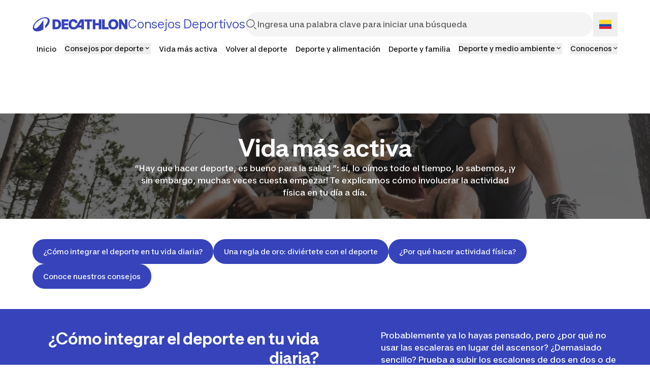

--- FILE ---
content_type: text/html; charset=utf-8
request_url: https://consejosdeportivos.decathlon.com.co/vida-mas-activa
body_size: 108065
content:
<!DOCTYPE html><html lang="es"><head><meta charSet="utf-8"/><meta name="viewport" content="width=device-width, initial-scale=1"/><link rel="stylesheet" href="/_next/static/css/b96cc2f4fb0954a8.css" data-precedence="next"/><link rel="stylesheet" href="/_next/static/css/a3ac734597491a7d.css" data-precedence="next"/><link rel="stylesheet" href="/_next/static/css/906bbe8d5e94458a.css" data-precedence="next"/><link rel="stylesheet" href="/_next/static/css/4fb171994439250d.css" data-precedence="next"/><link rel="stylesheet" href="/_next/static/css/35ed218ecafe75a3.css" data-precedence="next"/><link rel="stylesheet" href="/_next/static/css/c46efdded5630778.css" data-precedence="next"/><link rel="stylesheet" href="/_next/static/css/680e6f4f1f6aa08f.css" data-precedence="next"/><link rel="stylesheet" href="/_next/static/css/fab9a3e59d60cedd.css" data-precedence="next"/><link rel="stylesheet" href="/_next/static/css/420f547cb678b2fe.css" data-precedence="next"/><link rel="preload" as="script" fetchPriority="low" href="/_next/static/chunks/webpack-024ec8e33180d05f.js"/><script src="/_next/static/chunks/4bd1b696-abb7f759ffc45aeb.js" async=""></script><script src="/_next/static/chunks/684-dedcb09897b0965a.js" async=""></script><script src="/_next/static/chunks/main-app-6250813eb8be5e4c.js" async=""></script><script src="/_next/static/chunks/873-2194639ed1217dc6.js" async=""></script><script src="/_next/static/chunks/675-ea1866651d009571.js" async=""></script><script src="/_next/static/chunks/app/layout-d7ebd47e562008e1.js" async=""></script><script src="/_next/static/chunks/874-c2a48f2c0af6d31c.js" async=""></script><script src="/_next/static/chunks/510-ea784ed200974007.js" async=""></script><script src="/_next/static/chunks/249-db4e4450ec2f1d86.js" async=""></script><script src="/_next/static/chunks/app/%5B...slug%5D/page-58d48362b88683f9.js" async=""></script><script src="/_next/static/chunks/app/error-775b5079cd6c8c46.js" async=""></script><script src="/_next/static/chunks/app/not-found-d813c3ebb4245fd6.js" async=""></script><script src="/_next/static/chunks/app/page-b9718696a51d55fe.js" async=""></script><link rel="shortcut icon" type="image/x-icon" href="https://assets.origami-01-prod-517v.decathlon.io/7e838519461524c3fa12c67d7774a517/theme/favicon.ico"/><link rel="stylesheet" type="text/css" charSet="UTF-8" href="https://cdn.jsdelivr.net/gh/kenwheeler/slick@1.8.1/slick/slick.min.css"/><link rel="stylesheet" type="text/css" href="https://cdn.jsdelivr.net/gh/kenwheeler/slick@1.8.1/slick/slick-theme.css"/><link rel="stylesheet" type="text/css" href="https://assets.origami-01-prod-517v.decathlon.io/7e838519461524c3fa12c67d7774a517/css/main.css"/><link rel="stylesheet" type="text/css" href="https://assets.origami-01-prod-517v.decathlon.io/7e838519461524c3fa12c67d7774a517/css/theme.css"/><script src="https://assets.origami-01-prod-517v.decathlon.io/7e838519461524c3fa12c67d7774a517/js/jquery.min.js"></script><script defer="" src="https://assets.origami-01-prod-517v.decathlon.io/7e838519461524c3fa12c67d7774a517/js/app.js"></script><title>Vida más activa</title><meta name="description" content="“ Hay que hacer deporte, es bueno para la salud ”: sí, lo oímos todo el año, lo sabemos, ¡y sin embargo muchas veces cuesta empezar! Te explicamos tod"/><meta name="robots" content="index, follow"/><link rel="canonical" href="https://consejosdeportivos.decathlon.com.co/vida-mas-activa"/><meta property="og:title" content="Vida más activa"/><meta property="og:description" content="“ Hay que hacer deporte, es bueno para la salud ”: sí, lo oímos todo el año, lo sabemos, ¡y sin embargo muchas veces cuesta empezar! Te explicamos tod"/><meta property="og:url" content="vida-mas-activa"/><meta property="og:image" content="https://contents.mediadecathlon.com/p2501272/k$66ed4af7acfe5b4491694b24f252b16d/1200x0/1.91cr1/default.jpg?format=auto"/><meta property="og:type" content="article"/><meta name="twitter:card" content="summary"/><meta name="twitter:creator" content="Vida más activa"/><meta name="twitter:title" content="Vida más activa"/><meta name="twitter:description" content="“ Hay que hacer deporte, es bueno para la salud ”: sí, lo oímos todo el año, lo sabemos, ¡y sin embargo muchas veces cuesta empezar! Te explicamos tod"/><meta name="twitter:image" content="https://contents.mediadecathlon.com/p2501272/k$66ed4af7acfe5b4491694b24f252b16d/1200x0/1.91cr1/default.jpg?format=auto"/><script>document.querySelectorAll('body link[rel="icon"], body link[rel="apple-touch-icon"]').forEach(el => document.head.appendChild(el))</script><script src="/_next/static/chunks/polyfills-42372ed130431b0a.js" noModule=""></script></head><body><div hidden=""><!--$--><!--/$--></div><div id="main-header" class="main-header sticky top"><header id="«Rqfdfb»" class="vp-navigation-header" role="banner" aria-label="Main banner" data-part="root"><div class="vp-navigation-header__row header-container header-container-oriMenu"><div class="main-header__left"><a class="main-header__logo" href="/"><svg viewBox="0 0 188 28" fill="none" xmlns="http://www.w3.org/2000/svg" class="main-header__logo__img" aria-hidden="true"><path d="M57.5509 23.8H70.7949V19.544H62.5909V15.974H69.8569V12.012H62.5909V8.442H70.7949V4.2H57.5509V23.8ZM87.2309 15.358C85.3129 18.41 83.4509 19.684 81.0569 19.684C77.9489 19.684 76.1429 17.5 76.1429 13.706C76.1429 10.108 77.8089 8.316 80.3709 8.316C82.0649 8.316 83.4649 9.072 83.8989 11.592H88.9389C88.3929 6.79 85.3269 3.808 80.4269 3.808C74.7429 3.808 71.0049 7.82599 71.0049 13.986C71.0049 20.188 74.7429 24.192 80.8889 24.192C84.9069 24.192 87.6369 22.512 89.4429 20.244H96.3169V23.8H101.329V4.2H94.2169L87.2309 15.358ZM96.3169 16.31H91.8789L96.3169 9.1V16.31ZM46.7989 4.2H39.4349V23.8H46.7989C52.6369 23.8 56.4029 19.95 56.4029 14C56.4029 8.05 52.6369 4.2 46.7989 4.2ZM46.7289 19.544H44.4749V8.442H46.7289C49.6409 8.442 51.2789 10.5 51.2789 14C51.2789 17.486 49.6409 19.544 46.7289 19.544ZM159.177 3.808C153.255 3.808 149.279 7.826 149.279 14C149.279 20.174 153.255 24.192 159.177 24.192C165.113 24.192 169.075 20.174 169.075 14C169.075 7.82601 165.113 3.808 159.177 3.808ZM159.177 19.684C156.265 19.684 154.431 17.738 154.431 14C154.431 10.262 156.265 8.316 159.177 8.316C162.103 8.316 163.923 10.262 163.923 14C163.923 17.738 162.103 19.684 159.177 19.684ZM102.589 8.442H107.531V23.8H112.571V8.442H117.513V4.2H102.589L102.589 8.442ZM181.941 4.2V14.994L175.445 4.2H170.223V23.8H175.095V12.558L181.857 23.8H186.813V4.2L181.941 4.2ZM142.139 4.2H137.099V23.8H149.741V19.558H142.139V4.2ZM130.603 11.676H123.813V4.2H118.773V23.8H123.813V15.904H130.603V23.8H135.643V4.2H130.603V11.676Z" fill="#3643BA"></path><path d="M25.2111 0C14.2668 0 0.653107 11.3236 0.653107 20.7085C0.653107 25.5554 4.37614 28 9.29335 28C12.904 28 17.2733 26.6794 21.488 24.1365V5.40893C20.3641 7.33366 15.0816 15.0888 10.8388 19.2193C8.67519 21.3266 6.96119 22.2398 5.48603 22.2398C3.82822 22.2398 3.04147 21.1159 3.04147 19.4441C3.04147 11.8575 15.8122 1.99498 24.2698 1.99498C27.754 1.99498 30.0018 3.54039 30.0018 6.54692C30.0018 9.30055 28.1333 12.7566 24.9441 15.9458V21.7481C30.5076 17.3507 33.8373 11.7451 33.8373 7.22127C33.8373 2.4586 30.1283 0 25.2111 0Z" fill="#3643BA"></path></svg><span>Consejos Deportivos</span></a></div><div class="main-header__center"><form class="search-bar" action="/search"><div id="«R16qfdfb»" class="vp-search" data-part="root" aria-label="Ingresa una palabra clave para iniciar una búsqueda"><svg viewBox="0 0 24 24" fill="none" xmlns="http://www.w3.org/2000/svg" data-part="search-icon" width="24" height="24" stroke-width="1.5" aria-hidden="true"><path d="M21.4 21.4L17.5 17.5M17.8 10.2C17.8 14.3 14.4 17.7 10.3 17.7C6.20005 17.7 2.80005 14.3 2.80005 10.2C2.80005 6.10001 6.20005 2.70001 10.3 2.70001C14.4 2.70001 17.8 6.10001 17.8 10.2Z" stroke="currentColor"></path></svg><input id="search-input-«R16qfdfb»" class="vp-search__input" type="search" placeholder="Ingresa una palabra clave para iniciar una búsqueda" enterKeyHint="search" data-part="input" name="s" value=""/><button id="search-cancel-button-«R16qfdfb»" class="vp-icon-button vp-icon-button--icon vp-icon-button--ghost vp-search__cancel-button" aria-busy="false" aria-disabled="false" aria-live="polite" data-part="cancel-button" type="button" aria-label="Cancel search" data-hidden=""><svg viewBox="0 0 24 24" fill="none" xmlns="http://www.w3.org/2000/svg" width="24" height="24" stroke-width="1.5" aria-hidden="true"><path d="M17.7 6.29999L6.30005 17.7M17.7 17.7L6.30005 6.29999" stroke="currentColor"></path></svg></button></div></form></div><div class="main-header__right"><div class="language-selector"><button aria-label="Open language selector" type="button" class="language-selector__current"><svg viewBox="0 0 28 20" fill="none" xmlns="http://www.w3.org/2000/svg" width="24" aria-hidden="true"><path d="M1.19805e-05 0C9.33334 0 18.6667 -1.74118e-05 28 1.84774e-06V20C18.6667 20 9.33333 20 0 20C0 13.3333 -7.7217e-05 6.66667 1.19805e-05 0Z" fill="white"></path><path fill-rule="evenodd" clip-rule="evenodd" d="M0 14.6667H28V9.33333H0V14.6667Z" fill="#0748AE"></path><path fill-rule="evenodd" clip-rule="evenodd" d="M0 20H28V14.6667H0L0 20Z" fill="#DE2035"></path><path fill-rule="evenodd" clip-rule="evenodd" d="M0 9.33333H28V1.84774e-06L1.19805e-05 0L0 9.33333Z" fill="#FFD935"></path></svg></button></div></div><div class="main-header__burger"><button class="menu-burger " type="button" aria-label="menu-button"><span class="menu-burger-box"><svg viewBox="0 0 24 24" fill="none" xmlns="http://www.w3.org/2000/svg" class="menu-burger-inner" width="24" height="24" stroke-width="1.5" aria-hidden="true"><path d="M2.75 12H21.25M2.75 5.75H21.25M2.75 18.25H21.25" stroke="currentColor" stroke-linecap="square"></path></svg></span></button></div></div><div class="vp-navigation-header__row header-container header-container-oriMenu"><div class="main-header__menu 
              hide
            "><nav><ul class="ori-menu" role="tablist" aria-label="Tabs list"><li class="ori-menu-level1-item mobile tablist-nouser hideDesktop"><button id="«R12qqfdfb»" class="vp-icon-button vp-icon-button--icon vp-icon-button--inverse closeOriMenu" aria-busy="false" aria-disabled="false" aria-live="polite" data-part="button" type="button"> <svg viewBox="0 0 24 24" fill="none" xmlns="http://www.w3.org/2000/svg" width="24" height="24" stroke-width="1.5" aria-hidden="true"><path d="M17.7 6.29999L6.30005 17.7M17.7 17.7L6.30005 6.29999" stroke="currentColor"></path></svg> </button></li><li class="ori-menu-level1-item " data-testid="ori-menu-category-link-1"><a data-testid="ori-menu-category-simpleLink" target="_self" class="ori-menu-level1-item-link--simpleLink" href="https://consejosdeportivos.decathlon.com.co/homepage"><span class="ori-menu-level1-item-link--content">Inicio </span></a></li><li class="ori-menu-level1-item " data-testid="ori-menu-category-link-1"><button type="button" class="ori-menu-level1-item-link vtmx-chevron-right-line" tabindex="0"><span class="ori-menu-level1-item-link--content">Consejos por deporte</span></button></li><li class="ori-menu-level1-item " data-testid="ori-menu-category-link-1"><a data-testid="ori-menu-category-simpleLink" target="_self" class="ori-menu-level1-item-link--simpleLink" href="https://consejosdeportivos.decathlon.com.co/vida-mas-activa"><span class="ori-menu-level1-item-link--content">Vida más activa</span></a></li><li class="ori-menu-level1-item " data-testid="ori-menu-category-link-1"><a data-testid="ori-menu-category-simpleLink" target="_self" class="ori-menu-level1-item-link--simpleLink" href="https://consejosdeportivos.decathlon.com.co/volver-al-deporte"><span class="ori-menu-level1-item-link--content">Volver al deporte</span></a></li><li class="ori-menu-level1-item " data-testid="ori-menu-category-link-1"><a data-testid="ori-menu-category-simpleLink" target="_self" class="ori-menu-level1-item-link--simpleLink" href="https://consejosdeportivos.decathlon.com.co/deporte-y-alimentacion"><span class="ori-menu-level1-item-link--content">Deporte y alimentación</span></a></li><li class="ori-menu-level1-item " data-testid="ori-menu-category-link-1"><a data-testid="ori-menu-category-simpleLink" target="_self" class="ori-menu-level1-item-link--simpleLink" href="https://consejosdeportivos.decathlon.com.co/familia-y-ninos"><span class="ori-menu-level1-item-link--content">Deporte y familia</span></a></li><li class="ori-menu-level1-item " data-testid="ori-menu-category-link-1"><button type="button" class="ori-menu-level1-item-link vtmx-chevron-right-line" tabindex="0"><span class="ori-menu-level1-item-link--content">Deporte y medio ambiente</span></button></li><li class="ori-menu-level1-item " data-testid="ori-menu-category-link-1"><button type="button" class="ori-menu-level1-item-link vtmx-chevron-right-line" tabindex="0"><span class="ori-menu-level1-item-link--content">Conocenos</span></button></li></ul></nav></div></div></header><div class="scroll-progress-bar" style="display:none"><div class="scroll-progress-bar-inner" style="width:0%"></div></div></div><div class="separator large"></div><main id="sphere-content" style="width:100vw">
		<link href="https://storage.googleapis.com/sphere-assets-prod-u5-3cg0/prod-a7a66433-1765548129/_app/immutable/assets/index-wonder-foundations.Bwo3FdWg.css" rel="stylesheet">
		<link href="https://storage.googleapis.com/sphere-assets-prod-u5-3cg0/prod-a7a66433-1765548129/_app/immutable/assets/SimpleGrid.D-plpWWZ.css" rel="stylesheet">
		<link href="https://storage.googleapis.com/sphere-assets-prod-u5-3cg0/prod-a7a66433-1765548129/_app/immutable/assets/index.CPxO8FTd.css" rel="stylesheet">
		<link href="https://storage.googleapis.com/sphere-assets-prod-u5-3cg0/prod-a7a66433-1765548129/_app/immutable/assets/4.BMAJ7BxT.css" rel="stylesheet"><!-- HEAD_svelte-g3s6ai_START --><!-- HEAD_svelte-g3s6ai_END -->

<div class="sphere-content-renderer">    <div id="svelte" class="svelte-vvgm7v"><div class="scr-stack scr-my-0 scr-flex scr-flex-col scr-justify-start"><div id="70c3305d-4084-46a5-98c4-ecd190f6d9d6" class="scr-block scr-block-header is-header-scr-theme is-media-full-scr-template svelte-10vx74h" data-cy="block_header media_full header view" role="none"> <div style="aspect-ratio: 2" class="scr-header scr-grid scr-relative scr-header--default svelte-1inc2kp"><div class="scr-absolute scr-inset-0 scr-overflow-hidden"><div style="transform: scale(1); --opacity: 0.6;" class="scr-image-background scr-absolute scr-inset-0 scr-bg-cover scr-bg-center  svelte-x17q9e"><picture style="aspect-ratio: 2;" class="scr-image scr-flex scr-w-full scr-h-full svelte-19zljbb"><source media="(max-width: 599px)" srcset="https://contents.mediadecathlon.com/p2501272/k$66ed4af7acfe5b4491694b24f252b16d/599x0/4250pt2699/8500xcr4250/default.jpg?format=auto"> <source media="(max-width: 1199px)" srcset="https://contents.mediadecathlon.com/p2501272/k$66ed4af7acfe5b4491694b24f252b16d/1199x0/4250pt2699/8500xcr4250/default.jpg?format=auto"> <img style="aspect-ratio: 2;" class="scr-w-full scr-h-full scr-object-cover svelte-19zljbb" src="https://contents.mediadecathlon.com/p2501272/k$66ed4af7acfe5b4491694b24f252b16d/1920x0/4250pt2699/8500xcr4250/default.jpg?format=auto" width="1920" loading="eager"></picture> </div></div> <div class="scr-flex scr-w-full scr-justify-center"><div class="scr-simple-grid scr-relative scr-max-w-[1600px] scr-grid scr-grid-cols-4 md:scr-grid-cols-8 lg:scr-grid-cols-12 scr-gap-xs md:scr-gap-l lg:scr-gap-xl scr-w-full scr-h-full scr-mx-l md:scr-mx-3xl lg:scr-mx-5xl xl:scr-mx-6xl scr-items-center"><div class="scr-stack scr-my-0 scr-flex scr-flex-col scr-justify-start scr-relative scr-z-10 scr-col-span-4 scr-text-center md:scr-col-span-6 md:scr-col-start-2 lg:scr-col-span-8 lg:scr-col-start-3 scr-gap-xl"><h1 class="scr-title scr-break-words scr-title-l is-reversed svelte-1cja9bj"><!-- HTML_TAG_START -->Vida más activa<!-- HTML_TAG_END --></h1> <p class="scr-body scr-break-words is-m is-reversed svelte-zfeu85"><!-- HTML_TAG_START -->“Hay que hacer deporte, es bueno para la salud ”: sí, lo oímos todo el tiempo, lo sabemos, ¡y sin embargo, muchas veces cuesta empezar! Te explicamos cómo involucrar la actividad física en tu día a día.<!-- HTML_TAG_END --> </p> </div></div></div></div>  </div><div id="13277d4e-f6a1-421f-9eac-3ca886f3cc18" class="scr-block scr-block-menu is-horizontal-scr-theme is-menu-scr-template svelte-10vx74h" data-cy="block_menu menu horizontal view" role="none"> <div class="scr-flex scr-w-full scr-justify-center"><div class="scr-simple-grid scr-relative scr-max-w-[1600px] scr-grid scr-grid-cols-4 md:scr-grid-cols-8 lg:scr-grid-cols-12 scr-gap-xs md:scr-gap-l lg:scr-gap-xl scr-w-full scr-h-full scr-mx-l md:scr-mx-3xl lg:scr-mx-5xl xl:scr-mx-6xl !scr-gap-y-xl l:!scr-gap-y-2xl"> <div class="scr-cluster scr-flex scr-flex-wrap scr-items-start scr-gap-m scr-col-span-full   scr-items-start   scr-justify-start"><div class="scr-flex scr-justify-start">  <a id="n48aalz2smn" class="vp-button scr-button" aria-live="polite" data-part="button" href="#b4a45587-3402-422f-83e1-3956ed81ef4c">     ¿Cómo integrar el deporte en tu vida diaria?         </a></div>  <div class="scr-flex scr-justify-start">  <a id="iuiioa2smo" class="vp-button scr-button" aria-live="polite" data-part="button" href="#238d0c9d-fbea-4880-955d-eed98707f883">     Una regla de oro: diviértete con el deporte         </a></div>  <div class="scr-flex scr-justify-start">  <a id="mrx7wh2smp" class="vp-button scr-button" aria-live="polite" data-part="button" href="#62ac706b-cc45-43e0-9198-cd939e3a7a5c">     ¿Por qué hacer actividad física?         </a></div>  <div class="scr-flex scr-justify-start">  <a id="cfrx3j2smq" class="vp-button scr-button" aria-live="polite" data-part="button" href="#d6ccb044-9497-4d45-a657-7e07af70c2c2">     Conoce nuestros consejos         </a></div>  </div></div></div> </div><div id="b4a45587-3402-422f-83e1-3956ed81ef4c" class="scr-block scr-block-title_left is-left-primary-color-scr-theme is-title-left-scr-template svelte-10vx74h" data-cy="block_title_left title_left left-primary-color view" role="none"> <div class="scr-bg-container-brand scr-text-content-inverse"><div class="scr-flex scr-w-full scr-justify-center"><div class="scr-simple-grid scr-relative scr-max-w-[1600px] scr-grid scr-grid-cols-4 md:scr-grid-cols-8 lg:scr-grid-cols-12 scr-gap-xs md:scr-gap-l lg:scr-gap-xl scr-w-full scr-h-full scr-mx-l md:scr-mx-3xl lg:scr-mx-5xl xl:scr-mx-6xl !scr-gap-y-0"><div class="scr-col-span-full lg:scr-col-span-6 lg:scr-row-start-1"><h2 class="scr-title scr-break-words scr-title-m lg:scr-text-right svelte-1cja9bj"><!-- HTML_TAG_START -->¿Cómo integrar el deporte en tu vida diaria?<!-- HTML_TAG_END --></h2></div> <div class="scr-col-span-full scr-mt-2xl lg:scr-col-span-5 lg:scr-col-start-8 lg:scr-mt-0"><section class="scr-semantic-content scr-flex scr-flex-col scr-gap-y-l"> <p class="scr-body scr-break-words is-m is-reversed svelte-zfeu85"><!-- HTML_TAG_START -->Probablemente ya lo hayas pensado, pero ¿por qué no usar las escaleras en lugar del ascensor? ¿Demasiado sencillo? Prueba a subir los escalones de dos en dos o de puntillas, sensaciones aseguradas. ¿Sueles llevar tu coche? ¡También puede ser una oportunidad para desempolvar tu vieja bicicleta o usar tu scooter, por ejemplo! En transporte público, bájate una o dos paradas antes para darte tiempo a caminar, oxigenarte y provocar un gasto energético adicional. Al mediodía, después del almuerzo, ¿por qué no darse un paseo digestivo con tus colegas? ¿Tu apartamento o casa necesita un poco de limpieza? Tareas del hogar o jardinería¡También quema calorías! ¿No haces nada de eso? Desde una posición sentada, tumbada o de pie (todo el mundo lo hace) hay muchas posibilidades de contraer los músculos. Por ejemplo, sentado con la espalda recta, levanta una pierna, luego la otra, contrayendo los abdominales. Tus cuádriceps se contraen, al igual que tu núcleo.<!-- HTML_TAG_END --> </p> </section></div></div></div></div> </div><div id="238d0c9d-fbea-4880-955d-eed98707f883" class="scr-block scr-glossary-sport is-paragraph-right-scr-theme is-media-full-scr-template svelte-10vx74h" data-cy="glossary_sport media_full paragraph-right view" role="none"> <div class="src-glossary-sport scr-relative scr-overflow-hidden"><div style="transform: scale(1); --opacity: 0.6;" class="scr-image-background scr-absolute scr-inset-0 scr-bg-cover scr-bg-center  svelte-x17q9e"><picture style="aspect-ratio: 2;" class="scr-image scr-flex scr-w-full scr-h-full svelte-19zljbb"><source media="(max-width: 599px)" srcset="https://contents.mediadecathlon.com/p2173520/k$a9020432381d838a24adbe1738fccc89/599x0/3492pt1746/6984xcr3492/default.jpg?format=auto"> <source media="(max-width: 1199px)" srcset="https://contents.mediadecathlon.com/p2173520/k$a9020432381d838a24adbe1738fccc89/1199x0/3492pt1746/6984xcr3492/default.jpg?format=auto"> <img style="aspect-ratio: 2;" class="scr-w-full scr-h-full scr-object-cover svelte-19zljbb" src="https://contents.mediadecathlon.com/p2173520/k$a9020432381d838a24adbe1738fccc89/1920x0/3492pt1746/6984xcr3492/default.jpg?format=auto" width="1920" loading="lazy"></picture> </div> <div class="scr-flex scr-w-full scr-justify-center"><div class="scr-simple-grid scr-relative scr-max-w-[1600px] scr-grid scr-grid-cols-4 md:scr-grid-cols-8 lg:scr-grid-cols-12 scr-gap-xs md:scr-gap-l lg:scr-gap-xl scr-w-full scr-h-full scr-mx-l md:scr-mx-3xl lg:scr-mx-5xl xl:scr-mx-6xl scr-min-h-[400px] lg:scr-min-h-[600px] scr-items-center"><article class="scr-semantic-content scr-flex scr-flex-col scr-gap-y-l scr-z-10 scr-col-span-full md:scr-col-span-6 md:scr-col-start-3 lg:scr-col-start-5"><header class="scr-flex scr-flex-col scr-gap-y-s"> <h2 class="scr-title scr-break-words scr-title-m is-reversed svelte-1cja9bj"><!-- HTML_TAG_START -->Una regla de oro: diviértete con el deporte<!-- HTML_TAG_END --></h2> </header> <p class="scr-body scr-break-words is-m is-reversed svelte-zfeu85"><!-- HTML_TAG_START -->Cuestión de duración o intensidad, da igual, se trata de hacer ejercicio y divertirse. Ya sea que camines, bailes, corras o ruedes, ¡te sugerimos seguir algunos consejos que te ayudarán a practicar de forma sostenible y con placer!<br><br>Primero comience escribiendo una cita en su agenda. La práctica regular de una actividad deportiva te permitirá alcanzar tus objetivos. Practica de forma razonable, teniendo en cuenta tus capacidades físicas. Y por último, lo que nos parece más obvio, pero que aún hay que recordar: haz una actividad que disfrutes! Sean cuales sean sus objetivos, su principal fuente de motivación será encontrar una forma divertida de hacer ejercicio.<!-- HTML_TAG_END --> </p> </article></div></div></div> </div><div id="62ac706b-cc45-43e0-9198-cd939e3a7a5c" class="scr-block scr-block-title_left is-left-primary-color-scr-theme is-title-left-scr-template svelte-10vx74h" data-cy="block_title_left title_left left-primary-color view" role="none"> <div class="scr-bg-container-brand scr-text-content-inverse"><div class="scr-flex scr-w-full scr-justify-center"><div class="scr-simple-grid scr-relative scr-max-w-[1600px] scr-grid scr-grid-cols-4 md:scr-grid-cols-8 lg:scr-grid-cols-12 scr-gap-xs md:scr-gap-l lg:scr-gap-xl scr-w-full scr-h-full scr-mx-l md:scr-mx-3xl lg:scr-mx-5xl xl:scr-mx-6xl !scr-gap-y-0"><div class="scr-col-span-full lg:scr-col-span-6 lg:scr-row-start-1"><h2 class="scr-title scr-break-words scr-title-m lg:scr-text-right svelte-1cja9bj"><!-- HTML_TAG_START -->¿Por qué hacer actividad física?<!-- HTML_TAG_END --></h2></div> <div class="scr-col-span-full scr-mt-2xl lg:scr-col-span-5 lg:scr-col-start-8 lg:scr-mt-0"><section class="scr-semantic-content scr-flex scr-flex-col scr-gap-y-l"> <p class="scr-body scr-break-words is-m is-reversed svelte-zfeu85"><!-- HTML_TAG_START -->Una actividad deportiva diaria permite estar y mantenerse en buen estado de salud. Es por eso que se le recomendará una práctica regular. Tanto si eres atlético como si no, es necesario moverse. El deporte reduce el riesgo de enfermedades cardiovasculares, mejora el sueño y la moral al participar en el desarrollo de la confianza en uno mismo. El deporte favorece la sensación de &nbsp;bienestar general y en ocasiones nos ayuda a conseguir nuestros objetivos como “Quiero perder 10 kg ”, “Quiero dejar de fumar”, “Quiero mejorar mi respiración”, “Quiero tocar mis pies mientras mantengo las piernas estiradas! "Quiero correr 20 minutos sin parar”.<br><br>Pero el objetivo y la buena voluntad no siempre son suficientes, hay que saber crear una rutina diaria para llevar el ritmo y mantener este impulso. Pero, ¿cómo encontrar EL ritmo adecuado?<!-- HTML_TAG_END --> </p> </section></div></div></div></div> </div><div id="d6ccb044-9497-4d45-a657-7e07af70c2c2" class="scr-block scr-block-teasers_list is-teasers-list-scr-theme is-teasers-list-scr-template svelte-10vx74h" data-cy="block_teasers_list teasers_list teasers_list view" role="none"> <div class="scr-flex scr-w-full scr-justify-center"><div class="scr-simple-grid scr-relative scr-max-w-[1600px] scr-grid scr-grid-cols-4 md:scr-grid-cols-8 lg:scr-grid-cols-12 scr-gap-xs md:scr-gap-l lg:scr-gap-xl scr-w-full scr-h-full scr-mx-l md:scr-mx-3xl lg:scr-mx-5xl xl:scr-mx-6xl !scr-gap-y-0"><section class="scr-semantic-content scr-flex scr-flex-col scr-gap-y-l scr-col-span-full"><header class="scr-flex scr-flex-col scr-gap-y-s"> <h2 class="scr-title scr-break-words scr-title-m svelte-1cja9bj"><!-- HTML_TAG_START -->Todos los consejos de bienestar<!-- HTML_TAG_END --></h2> </header>  </section> <div class="scr-simple-grid scr-relative scr-max-w-[1600px] scr-grid scr-grid-cols-4 md:scr-grid-cols-8 lg:scr-grid-cols-12 scr-gap-x-2xs scr-gap-y-4xl scr-col-span-full scr-mt-6 md:scr-mt-7"><div class="scr-relative scr-col-span-full md:scr-col-span-4 lg:scr-col-span-3"><div id="b1cc4950-dec4-4c53-bb6f-732cc91029e6" class="scr-teaser scr-relative scr-h-full scr-shrink-0 scr-cursor-pointer scr-snap-start scr-content-start scr-overflow-hidden svelte-d4m1nr"><div class="scr-teaser-image scr-overflow-hidden svelte-d4m1nr"><div class="scr-transition-transform scr-ease-in svelte-d4m1nr"><div class="media svelte-15jlov9"><picture style="aspect-ratio: 1.25;" class="scr-image scr-flex svelte-19zljbb"><source media="(max-width: 500px)" srcset="https://contents.mediadecathlon.com/b97807/k$44f9f5c749b586dcbf8c3e09888c20ce/500x0/3360pt2240/5600xcr4480/default.jpg?format=auto"> <source media="(max-width: 1199px)" srcset="https://contents.mediadecathlon.com/b97807/k$44f9f5c749b586dcbf8c3e09888c20ce/500x0/3360pt2240/5600xcr4480/default.jpg?format=auto"> <img style="aspect-ratio: 1.25;" class=" svelte-19zljbb" src="https://contents.mediadecathlon.com/b97807/k$44f9f5c749b586dcbf8c3e09888c20ce/500x0/3360pt2240/5600xcr4480/default.jpg?format=auto" width="500" loading="lazy"></picture> </div></div></div> <div class="scr-mt-l scr-gap-xs scr-flex scr-flex-col scr-pr-2xl"><a class="scr-no-underline scr-text-content-neutral hover:scr-underline hover:scr-text-content-neutral visited:scr-text-content-neutral after:scr-block after:scr-absolute after:scr-content after:scr-inset-0" href="https://consejosdeportivos.decathlon.com.co/como-el-deporte-potencia-tu-confianza"><p class="scr-subtitle scr-break-words is-m scr-line-clamp-2 svelte-1pl8r6s"><!-- HTML_TAG_START --> ¿Cómo el deporte potencia tu confianza?<!-- HTML_TAG_END --> </p></a> <p class="scr-body scr-break-words is-s scr-line-clamp-3 !scr-font-normal svelte-zfeu85"><!-- HTML_TAG_START -->La confianza que desarrollamos en nosotros mismos tiene la capacidad de llevarnos al éxito, pues hace que demos lo mejor en cada intento. 
<!-- HTML_TAG_END --> </p></div> </div> </div><div class="scr-relative scr-col-span-full md:scr-col-span-4 lg:scr-col-span-3"><div id="2276fa1a-ef77-497c-af15-b113e1892713" class="scr-teaser scr-relative scr-h-full scr-shrink-0 scr-cursor-pointer scr-snap-start scr-content-start scr-overflow-hidden svelte-d4m1nr"><div class="scr-teaser-image scr-overflow-hidden svelte-d4m1nr"><div class="scr-transition-transform scr-ease-in svelte-d4m1nr"><div class="media svelte-15jlov9"><picture style="aspect-ratio: 1.25;" class="scr-image scr-flex svelte-19zljbb"><source media="(max-width: 500px)" srcset="https://contents.mediadecathlon.com/p2569777/k$03f46eccb489574720c0449702482031/500x0/3120pt2080/5200xcr4160/sphere_media_background_sample.jpg?format=auto"> <source media="(max-width: 1199px)" srcset="https://contents.mediadecathlon.com/p2569777/k$03f46eccb489574720c0449702482031/500x0/3120pt2080/5200xcr4160/sphere_media_background_sample.jpg?format=auto"> <img style="aspect-ratio: 1.25;" class=" svelte-19zljbb" alt="sphere media background sample" src="https://contents.mediadecathlon.com/p2569777/k$03f46eccb489574720c0449702482031/500x0/3120pt2080/5200xcr4160/sphere_media_background_sample.jpg?format=auto" width="500" loading="lazy"></picture> </div></div></div> <div class="scr-mt-l scr-gap-xs scr-flex scr-flex-col scr-pr-2xl"><a class="scr-no-underline scr-text-content-neutral hover:scr-underline hover:scr-text-content-neutral visited:scr-text-content-neutral after:scr-block after:scr-absolute after:scr-content after:scr-inset-0" href="https://consejosdeportivos.decathlon.com.co/beneficios-de-donar-sangre-para-un-deportista"><p class="scr-subtitle scr-break-words is-m scr-line-clamp-2 svelte-1pl8r6s"><!-- HTML_TAG_START -->Beneficios de donar sangre para un deportista<!-- HTML_TAG_END --> </p></a> <p class="scr-body scr-break-words is-s scr-line-clamp-3 !scr-font-normal svelte-zfeu85"><!-- HTML_TAG_START -->Y si te dijera que donar sangre no solo te va a permitir salvar hasta tres vidas por donación, sino que además te va a ayudar a tu salud. <!-- HTML_TAG_END --> </p></div> </div> </div><div class="scr-relative scr-col-span-full md:scr-col-span-4 lg:scr-col-span-3"><div id="a708a034-ee72-4d52-8c00-d170a16dc94e" class="scr-teaser scr-relative scr-h-full scr-shrink-0 scr-cursor-pointer scr-snap-start scr-content-start scr-overflow-hidden svelte-d4m1nr"><div class="scr-teaser-image scr-overflow-hidden svelte-d4m1nr"><div class="scr-transition-transform scr-ease-in svelte-d4m1nr"><div class="media svelte-15jlov9"><picture style="aspect-ratio: 1.25;" class="scr-image scr-flex svelte-19zljbb"><source media="(max-width: 500px)" srcset="https://contents.mediadecathlon.com/p1881148/k$9cf60aa4d98c235c57a4fc58e9de95df/500x0/1800pt1200/3000xcr2400/default.jpg?format=auto"> <source media="(max-width: 1199px)" srcset="https://contents.mediadecathlon.com/p1881148/k$9cf60aa4d98c235c57a4fc58e9de95df/500x0/1800pt1200/3000xcr2400/default.jpg?format=auto"> <img style="aspect-ratio: 1.25;" class=" svelte-19zljbb" src="https://contents.mediadecathlon.com/p1881148/k$9cf60aa4d98c235c57a4fc58e9de95df/500x0/1800pt1200/3000xcr2400/default.jpg?format=auto" width="500" loading="lazy"></picture> </div></div></div> <div class="scr-mt-l scr-gap-xs scr-flex scr-flex-col scr-pr-2xl"><a class="scr-no-underline scr-text-content-neutral hover:scr-underline hover:scr-text-content-neutral visited:scr-text-content-neutral after:scr-block after:scr-absolute after:scr-content after:scr-inset-0" href="https://consejosdeportivos.decathlon.com.co/beneficios-terapeuticos-del-ejercicio"><p class="scr-subtitle scr-break-words is-m scr-line-clamp-2 svelte-1pl8r6s"><!-- HTML_TAG_START -->Beneficios Terapéuticos del Ejercicio<!-- HTML_TAG_END --> </p></a> <p class="scr-body scr-break-words is-s scr-line-clamp-3 !scr-font-normal svelte-zfeu85"><!-- HTML_TAG_START -->En este post descubre cómo dedicar tiempo a mover tu cuerpo, puede ayudarte a liberar tensiones y rejuvenecer tu mente.<!-- HTML_TAG_END --> </p></div> </div> </div><div class="scr-relative scr-col-span-full md:scr-col-span-4 lg:scr-col-span-3"><div id="0e963950-18c1-4699-ac2a-eafaa550c379" class="scr-teaser scr-relative scr-h-full scr-shrink-0 scr-cursor-pointer scr-snap-start scr-content-start scr-overflow-hidden svelte-d4m1nr"><div class="scr-teaser-image scr-overflow-hidden svelte-d4m1nr"><div class="scr-transition-transform scr-ease-in svelte-d4m1nr"><div class="media svelte-15jlov9"><picture style="aspect-ratio: 1.25;" class="scr-image scr-flex svelte-19zljbb"><source media="(max-width: 500px)" srcset="https://contents.mediadecathlon.com/p1127974/k$cc253aadeb25bb3fe75cc7717b880602/500x0/2736pt1823/4560xcr3648/default.jpg?format=auto"> <source media="(max-width: 1199px)" srcset="https://contents.mediadecathlon.com/p1127974/k$cc253aadeb25bb3fe75cc7717b880602/500x0/2736pt1823/4560xcr3648/default.jpg?format=auto"> <img style="aspect-ratio: 1.25;" class=" svelte-19zljbb" src="https://contents.mediadecathlon.com/p1127974/k$cc253aadeb25bb3fe75cc7717b880602/500x0/2736pt1823/4560xcr3648/default.jpg?format=auto" width="500" loading="lazy"></picture> </div></div></div> <div class="scr-mt-l scr-gap-xs scr-flex scr-flex-col scr-pr-2xl"><a class="scr-no-underline scr-text-content-neutral hover:scr-underline hover:scr-text-content-neutral visited:scr-text-content-neutral after:scr-block after:scr-absolute after:scr-content after:scr-inset-0" href="https://consejosdeportivos.decathlon.com.co/como-alcanzar-los-10-mil-pasos-diarios"><p class="scr-subtitle scr-break-words is-m scr-line-clamp-2 svelte-1pl8r6s"><!-- HTML_TAG_START -->¿Cómo alcanzar los 10 mil pasos diarios?<!-- HTML_TAG_END --> </p></a> <p class="scr-body scr-break-words is-s scr-line-clamp-3 !scr-font-normal svelte-zfeu85"><!-- HTML_TAG_START -->Además de mantener bien tu salud, te permite practicar deporte en tu día a día, descubre ¿cómo hacerlo?
<!-- HTML_TAG_END --> </p></div> </div> </div><div class="scr-relative scr-col-span-full md:scr-col-span-4 lg:scr-col-span-3"><div id="26437903-442d-4015-b45e-336dd8814f62" class="scr-teaser scr-relative scr-h-full scr-shrink-0 scr-cursor-pointer scr-snap-start scr-content-start scr-overflow-hidden svelte-d4m1nr"><div class="scr-teaser-image scr-overflow-hidden svelte-d4m1nr"><div class="scr-transition-transform scr-ease-in svelte-d4m1nr"><div class="media svelte-15jlov9"><picture style="aspect-ratio: 1.2500554692700243;" class="scr-image scr-flex svelte-19zljbb"><source media="(max-width: 500px)" srcset="https://contents.mediadecathlon.com/p2531715/k$51e5b2d960fec99e416da8b39209321c/500x0/3380pt2252/5634xcr4507/default.jpg?format=auto"> <source media="(max-width: 1199px)" srcset="https://contents.mediadecathlon.com/p2531715/k$51e5b2d960fec99e416da8b39209321c/500x0/3380pt2252/5634xcr4507/default.jpg?format=auto"> <img style="aspect-ratio: 1.2500554692700243;" class=" svelte-19zljbb" src="https://contents.mediadecathlon.com/p2531715/k$51e5b2d960fec99e416da8b39209321c/500x0/3380pt2252/5634xcr4507/default.jpg?format=auto" width="500" loading="lazy"></picture> </div></div></div> <div class="scr-mt-l scr-gap-xs scr-flex scr-flex-col scr-pr-2xl"><a class="scr-no-underline scr-text-content-neutral hover:scr-underline hover:scr-text-content-neutral visited:scr-text-content-neutral after:scr-block after:scr-absolute after:scr-content after:scr-inset-0" href="https://consejosdeportivos.decathlon.com.co/potencia-tu-entrenamiento-integrando-diferentes-deportes"><p class="scr-subtitle scr-break-words is-m scr-line-clamp-2 svelte-1pl8r6s"><!-- HTML_TAG_START -->POTENCIA TU ENTRENAMIENTO INTEGRANDO DIFERENTES DEPORTES<!-- HTML_TAG_END --> </p></a> <p class="scr-body scr-break-words is-s scr-line-clamp-3 !scr-font-normal svelte-zfeu85"><!-- HTML_TAG_START -->¿Quieres llevar tu entrenamiento al siguiente nivel?, descubre  como incorporar los deportes complementarios de tu entrenamiento <!-- HTML_TAG_END --> </p></div> </div> </div><div class="scr-relative scr-col-span-full md:scr-col-span-4 lg:scr-col-span-3"><div id="dddd6389-3c32-4b7d-aabf-19c4b0280c83" class="scr-teaser scr-relative scr-h-full scr-shrink-0 scr-cursor-pointer scr-snap-start scr-content-start scr-overflow-hidden svelte-d4m1nr"><div class="scr-teaser-image scr-overflow-hidden svelte-d4m1nr"><div class="scr-transition-transform scr-ease-in svelte-d4m1nr"><div class="media svelte-15jlov9"><picture style="aspect-ratio: 1.2501853224610824;" class="scr-image scr-flex svelte-19zljbb"><source media="(max-width: 500px)" srcset="https://contents.mediadecathlon.com/p2001791/k$316979bd5c9d35801d02f1cc695fd75a/500x0/1990pt2874/3373xcr2698/default.jpg?format=auto"> <source media="(max-width: 1199px)" srcset="https://contents.mediadecathlon.com/p2001791/k$316979bd5c9d35801d02f1cc695fd75a/500x0/1990pt2874/3373xcr2698/default.jpg?format=auto"> <img style="aspect-ratio: 1.2501853224610824;" class=" svelte-19zljbb" src="https://contents.mediadecathlon.com/p2001791/k$316979bd5c9d35801d02f1cc695fd75a/500x0/1990pt2874/3373xcr2698/default.jpg?format=auto" width="500" loading="lazy"></picture> </div></div></div> <div class="scr-mt-l scr-gap-xs scr-flex scr-flex-col scr-pr-2xl"><a class="scr-no-underline scr-text-content-neutral hover:scr-underline hover:scr-text-content-neutral visited:scr-text-content-neutral after:scr-block after:scr-absolute after:scr-content after:scr-inset-0" href="https://consejosdeportivos.decathlon.com.co/3-claves-para-comenzar-tu-dia-mas-activo"><p class="scr-subtitle scr-break-words is-m scr-line-clamp-2 svelte-1pl8r6s"><!-- HTML_TAG_START -->3 claves para comenzar tu día más activo<!-- HTML_TAG_END --> </p></a> <p class="scr-body scr-break-words is-s scr-line-clamp-3 !scr-font-normal svelte-zfeu85"><!-- HTML_TAG_START -->Tus mañanas son un momento determinante para iniciar tu día, por esto, conoce estas claves para empezar un día más activo, lleno de deporte y vitalida<!-- HTML_TAG_END --> </p></div> </div> </div><div class="scr-relative scr-col-span-full md:scr-col-span-4 lg:scr-col-span-3"><div id="ce502deb-c405-4fff-bbd4-e6a78112d486" class="scr-teaser scr-relative scr-h-full scr-shrink-0 scr-cursor-pointer scr-snap-start scr-content-start scr-overflow-hidden svelte-d4m1nr"><div class="scr-teaser-image scr-overflow-hidden svelte-d4m1nr"><div class="scr-transition-transform scr-ease-in svelte-d4m1nr"><div class="media svelte-15jlov9"><picture style="aspect-ratio: 1.2499430912815843;" class="scr-image scr-flex svelte-19zljbb"><source media="(max-width: 500px)" srcset="https://contents.mediadecathlon.com/p2173520/k$a9020432381d838a24adbe1738fccc89/500x0/2746pt2833/5491xcr4393/default.jpg?format=auto"> <source media="(max-width: 1199px)" srcset="https://contents.mediadecathlon.com/p2173520/k$a9020432381d838a24adbe1738fccc89/500x0/2746pt2833/5491xcr4393/default.jpg?format=auto"> <img style="aspect-ratio: 1.2499430912815843;" class=" svelte-19zljbb" src="https://contents.mediadecathlon.com/p2173520/k$a9020432381d838a24adbe1738fccc89/500x0/2746pt2833/5491xcr4393/default.jpg?format=auto" width="500" loading="lazy"></picture> </div></div></div> <div class="scr-mt-l scr-gap-xs scr-flex scr-flex-col scr-pr-2xl"><a class="scr-no-underline scr-text-content-neutral hover:scr-underline hover:scr-text-content-neutral visited:scr-text-content-neutral after:scr-block after:scr-absolute after:scr-content after:scr-inset-0" href="https://consejosdeportivos.decathlon.com.co/como-mantener-tus-propositos-deportivos"><p class="scr-subtitle scr-break-words is-m scr-line-clamp-2 svelte-1pl8r6s"><!-- HTML_TAG_START -->¿Cómo mantener tus propósitos deportivos?<!-- HTML_TAG_END --> </p></a> <p class="scr-body scr-break-words is-s scr-line-clamp-3 !scr-font-normal svelte-zfeu85"><!-- HTML_TAG_START -->Aquí te daremos los mejores consejos para que puedas tener un hábito deportivo en este 2024. 
<!-- HTML_TAG_END --> </p></div> </div> </div><div class="scr-relative scr-col-span-full md:scr-col-span-4 lg:scr-col-span-3"><div id="674eb69e-9b40-407c-8af7-f2fac3f804aa" class="scr-teaser scr-relative scr-h-full scr-shrink-0 scr-cursor-pointer scr-snap-start scr-content-start scr-overflow-hidden svelte-d4m1nr"><div class="scr-teaser-image scr-overflow-hidden svelte-d4m1nr"><div class="scr-transition-transform scr-ease-in svelte-d4m1nr"><div class="media svelte-15jlov9"><picture style="aspect-ratio: 1.25;" class="scr-image scr-flex svelte-19zljbb"><source media="(max-width: 500px)" srcset="https://contents.mediadecathlon.com/p2439846/k$954a5b410a44583696c1b5aa1139a199/500x0/3120pt2080/5200xcr4160/default.jpg?format=auto"> <source media="(max-width: 1199px)" srcset="https://contents.mediadecathlon.com/p2439846/k$954a5b410a44583696c1b5aa1139a199/500x0/3120pt2080/5200xcr4160/default.jpg?format=auto"> <img style="aspect-ratio: 1.25;" class=" svelte-19zljbb" src="https://contents.mediadecathlon.com/p2439846/k$954a5b410a44583696c1b5aa1139a199/500x0/3120pt2080/5200xcr4160/default.jpg?format=auto" width="500" loading="lazy"></picture> </div></div></div> <div class="scr-mt-l scr-gap-xs scr-flex scr-flex-col scr-pr-2xl"><a class="scr-no-underline scr-text-content-neutral hover:scr-underline hover:scr-text-content-neutral visited:scr-text-content-neutral after:scr-block after:scr-absolute after:scr-content after:scr-inset-0" href="https://consejosdeportivos.decathlon.com.co/descubre-todo-sobre-el-excursionismo-para-principiantes"><p class="scr-subtitle scr-break-words is-m scr-line-clamp-2 svelte-1pl8r6s"><!-- HTML_TAG_START -->Descubre todo sobre el excursionismo para principiantes<!-- HTML_TAG_END --> </p></a> <p class="scr-body scr-break-words is-s scr-line-clamp-3 !scr-font-normal svelte-zfeu85"><!-- HTML_TAG_START -->Cuando se trata de hacer lo que te gusta no existen limitaciones. Por eso estamos seguros de que nunca es tarde para comenzar a practicar un deporte o<!-- HTML_TAG_END --> </p></div> </div> </div><div class="scr-relative scr-col-span-full md:scr-col-span-4 lg:scr-col-span-3"><div id="ccc20e71-6385-4b87-bd43-7e101d4aef89" class="scr-teaser scr-relative scr-h-full scr-shrink-0 scr-cursor-pointer scr-snap-start scr-content-start scr-overflow-hidden svelte-d4m1nr"><div class="scr-teaser-image scr-overflow-hidden svelte-d4m1nr"><div class="scr-transition-transform scr-ease-in svelte-d4m1nr"><div class="media svelte-15jlov9"><picture style="aspect-ratio: 1.2503576537911303;" class="scr-image scr-flex svelte-19zljbb"><source media="(max-width: 500px)" srcset="https://contents.mediadecathlon.com/s1009625/k$6dc5bec903bb564646e44db27f97d5ba/500x0/470pt350/874xcr699/default.jpg?format=auto"> <source media="(max-width: 1199px)" srcset="https://contents.mediadecathlon.com/s1009625/k$6dc5bec903bb564646e44db27f97d5ba/500x0/470pt350/874xcr699/default.jpg?format=auto"> <img style="aspect-ratio: 1.2503576537911303;" class=" svelte-19zljbb" alt="Consejos para mejorar tu disciplina deportiva" src="https://contents.mediadecathlon.com/s1009625/k$6dc5bec903bb564646e44db27f97d5ba/500x0/470pt350/874xcr699/default.jpg?format=auto" width="500" loading="lazy"></picture> </div></div></div> <div class="scr-mt-l scr-gap-xs scr-flex scr-flex-col scr-pr-2xl"><a class="scr-no-underline scr-text-content-neutral hover:scr-underline hover:scr-text-content-neutral visited:scr-text-content-neutral after:scr-block after:scr-absolute after:scr-content after:scr-inset-0" href="https://consejosdeportivos.decathlon.com.co/consejos-para-mejorar-tu-disciplina-deportiva"><p class="scr-subtitle scr-break-words is-m scr-line-clamp-2 svelte-1pl8r6s"><!-- HTML_TAG_START -->Consejos para mejorar tu disciplina deportiva<!-- HTML_TAG_END --> </p></a> <p class="scr-body scr-break-words is-s scr-line-clamp-3 !scr-font-normal svelte-zfeu85"><!-- HTML_TAG_START -->Muchos deportistas han asegurado que su única clave para alcanzar el éxito en un deporte es la disciplina. Este post es para ti. <!-- HTML_TAG_END --> </p></div> </div> </div><div class="scr-relative scr-col-span-full md:scr-col-span-4 lg:scr-col-span-3"><div id="1ea3dfef-a86f-4e69-83e3-1d38817a3710" class="scr-teaser scr-relative scr-h-full scr-shrink-0 scr-cursor-pointer scr-snap-start scr-content-start scr-overflow-hidden svelte-d4m1nr"><div class="scr-teaser-image scr-overflow-hidden svelte-d4m1nr"><div class="scr-transition-transform scr-ease-in svelte-d4m1nr"><div class="media svelte-15jlov9"><picture style="aspect-ratio: 1.25;" class="scr-image scr-flex svelte-19zljbb"><source media="(max-width: 500px)" srcset="https://contents.mediadecathlon.com/b94594/k$9b629a49c118d2f7e3c2cf3189ea4b1d/500x0/800pt512/1280xcr1024/default.jpg?format=auto"> <source media="(max-width: 1199px)" srcset="https://contents.mediadecathlon.com/b94594/k$9b629a49c118d2f7e3c2cf3189ea4b1d/500x0/800pt512/1280xcr1024/default.jpg?format=auto"> <img style="aspect-ratio: 1.25;" class=" svelte-19zljbb" alt="Qué tener en cuenta cuando vayas a la Cordillera Central de los Andés?" src="https://contents.mediadecathlon.com/b94594/k$9b629a49c118d2f7e3c2cf3189ea4b1d/500x0/800pt512/1280xcr1024/default.jpg?format=auto" width="500" loading="lazy"></picture> </div></div></div> <div class="scr-mt-l scr-gap-xs scr-flex scr-flex-col scr-pr-2xl"><a class="scr-no-underline scr-text-content-neutral hover:scr-underline hover:scr-text-content-neutral visited:scr-text-content-neutral after:scr-block after:scr-absolute after:scr-content after:scr-inset-0" href="https://consejosdeportivos.decathlon.com.co/que-tener-en-cuenta-cuando-vayas-a-la-cordillera-central-de-los-andes"><p class="scr-subtitle scr-break-words is-m scr-line-clamp-2 svelte-1pl8r6s"><!-- HTML_TAG_START -->¿Qué tener en cuenta cuando vayas a la Cordillera de los Andes?<!-- HTML_TAG_END --> </p></a> <p class="scr-body scr-break-words is-s scr-line-clamp-3 !scr-font-normal svelte-zfeu85"><!-- HTML_TAG_START -->Cuando se practica trekking en la Cordillera es super importante estar pendiente de la biodiversidad, la gente y los increíbles paisajes. <!-- HTML_TAG_END --> </p></div> </div> </div><div class="scr-relative scr-col-span-full md:scr-col-span-4 lg:scr-col-span-3"><div id="1a4aa61d-2a20-48c8-86a5-207ba5f38f7e" class="scr-teaser scr-relative scr-h-full scr-shrink-0 scr-cursor-pointer scr-snap-start scr-content-start scr-overflow-hidden svelte-d4m1nr"><div class="scr-teaser-image scr-overflow-hidden svelte-d4m1nr"><div class="scr-transition-transform scr-ease-in svelte-d4m1nr"><div class="media svelte-15jlov9"><picture style="aspect-ratio: 1.25;" class="scr-image scr-flex svelte-19zljbb"><source media="(max-width: 500px)" srcset="https://contents.mediadecathlon.com/p1943225/k$19033e48d3122bc58a0903baeae09c9e/500x0/2388pt1592/3980xcr3184/default.jpg?format=auto"> <source media="(max-width: 1199px)" srcset="https://contents.mediadecathlon.com/p1943225/k$19033e48d3122bc58a0903baeae09c9e/500x0/2388pt1592/3980xcr3184/default.jpg?format=auto"> <img style="aspect-ratio: 1.25;" class=" svelte-19zljbb" src="https://contents.mediadecathlon.com/p1943225/k$19033e48d3122bc58a0903baeae09c9e/500x0/2388pt1592/3980xcr3184/default.jpg?format=auto" width="500" loading="lazy"></picture> </div></div></div> <div class="scr-mt-l scr-gap-xs scr-flex scr-flex-col scr-pr-2xl"><a class="scr-no-underline scr-text-content-neutral hover:scr-underline hover:scr-text-content-neutral visited:scr-text-content-neutral after:scr-block after:scr-absolute after:scr-content after:scr-inset-0" href="https://consejosdeportivos.decathlon.com.co/como-fomentar-en-tu-hijo-el-amor-por-el-deporte"><p class="scr-subtitle scr-break-words is-m scr-line-clamp-2 svelte-1pl8r6s"><!-- HTML_TAG_START -->¿Cómo fomentar en tu hijo el amor por el deporte?<!-- HTML_TAG_END --> </p></a> <p class="scr-body scr-break-words is-s scr-line-clamp-3 !scr-font-normal svelte-zfeu85"><!-- HTML_TAG_START -->Tips para que tu hijo inicie, practique, disfrute y tome como parte de su vida las actividades deportivas.<!-- HTML_TAG_END --> </p></div> </div> </div><div class="scr-relative scr-col-span-full md:scr-col-span-4 lg:scr-col-span-3"><div id="73a867ed-ff38-42e9-b01b-f2e11902d68d" class="scr-teaser scr-relative scr-h-full scr-shrink-0 scr-cursor-pointer scr-snap-start scr-content-start scr-overflow-hidden svelte-d4m1nr"><div class="scr-teaser-image scr-overflow-hidden svelte-d4m1nr"><div class="scr-transition-transform scr-ease-in svelte-d4m1nr"><div class="media svelte-15jlov9"><picture style="aspect-ratio: 1.250138197899392;" class="scr-image scr-flex svelte-19zljbb"><source media="(max-width: 500px)" srcset="https://contents.mediadecathlon.com/p1826091/k$eddfcb3d3dfd8a12cb5889c83f9ea980/500x0/2714pt1809/4523xcr3618/default.jpg?format=auto"> <source media="(max-width: 1199px)" srcset="https://contents.mediadecathlon.com/p1826091/k$eddfcb3d3dfd8a12cb5889c83f9ea980/500x0/2714pt1809/4523xcr3618/default.jpg?format=auto"> <img style="aspect-ratio: 1.250138197899392;" class=" svelte-19zljbb" alt="Beneficios del baloncesto en los niños" src="https://contents.mediadecathlon.com/p1826091/k$eddfcb3d3dfd8a12cb5889c83f9ea980/500x0/2714pt1809/4523xcr3618/default.jpg?format=auto" width="500" loading="lazy"></picture> </div></div></div> <div class="scr-mt-l scr-gap-xs scr-flex scr-flex-col scr-pr-2xl"><a class="scr-no-underline scr-text-content-neutral hover:scr-underline hover:scr-text-content-neutral visited:scr-text-content-neutral after:scr-block after:scr-absolute after:scr-content after:scr-inset-0" href="https://consejosdeportivos.decathlon.com.co/beneficios-del-baloncesto-en-los-ninos"><p class="scr-subtitle scr-break-words is-m scr-line-clamp-2 svelte-1pl8r6s"><!-- HTML_TAG_START -->Baloncesto para niños: 10 Beneficios físicos y mentales<!-- HTML_TAG_END --> </p></a> <p class="scr-body scr-break-words is-s scr-line-clamp-3 !scr-font-normal svelte-zfeu85"><!-- HTML_TAG_START -->Ideal para aprendan a comprometerse, perseverar en su esfuerzo dando el máximo posible, tolerar las situaciones adversas y seguir perseverando. 
<!-- HTML_TAG_END --> </p></div> </div> </div><div class="scr-relative scr-col-span-full md:scr-col-span-4 lg:scr-col-span-3"><div id="0ff455f8-86f4-4180-b066-f0182c35c876" class="scr-teaser scr-relative scr-h-full scr-shrink-0 scr-cursor-pointer scr-snap-start scr-content-start scr-overflow-hidden svelte-d4m1nr"><div class="scr-teaser-image scr-overflow-hidden svelte-d4m1nr"><div class="scr-transition-transform scr-ease-in svelte-d4m1nr"><div class="media svelte-15jlov9"><picture style="aspect-ratio: 1.25;" class="scr-image scr-flex svelte-19zljbb"><source media="(max-width: 500px)" srcset="https://contents.mediadecathlon.com/p2445303/k$8e3c1c08f2646557cc4bb485562a5ad3/500x0/1500pt1000/2500xcr2000/default.jpg?format=auto"> <source media="(max-width: 1199px)" srcset="https://contents.mediadecathlon.com/p2445303/k$8e3c1c08f2646557cc4bb485562a5ad3/500x0/1500pt1000/2500xcr2000/default.jpg?format=auto"> <img style="aspect-ratio: 1.25;" class=" svelte-19zljbb" src="https://contents.mediadecathlon.com/p2445303/k$8e3c1c08f2646557cc4bb485562a5ad3/500x0/1500pt1000/2500xcr2000/default.jpg?format=auto" width="500" loading="lazy"></picture> </div></div></div> <div class="scr-mt-l scr-gap-xs scr-flex scr-flex-col scr-pr-2xl"><a class="scr-no-underline scr-text-content-neutral hover:scr-underline hover:scr-text-content-neutral visited:scr-text-content-neutral after:scr-block after:scr-absolute after:scr-content after:scr-inset-0" href="https://consejosdeportivos.decathlon.com.co/encuentra-tu-ritmo-haz-del-baile-tu-nuevo-deporte"><p class="scr-subtitle scr-break-words is-m scr-line-clamp-2 svelte-1pl8r6s"><!-- HTML_TAG_START -->Encuentra tu ritmo: haz del baile tu nuevo deporte<!-- HTML_TAG_END --> </p></a> <p class="scr-body scr-break-words is-s scr-line-clamp-3 !scr-font-normal svelte-zfeu85"><!-- HTML_TAG_START -->En este  post aprenderemos sobre la influencia que tiene el ritmo en nuestro cuerpo.<!-- HTML_TAG_END --> </p></div> </div> </div><div class="scr-relative scr-col-span-full md:scr-col-span-4 lg:scr-col-span-3"><div id="109a43f8-5bda-4b36-91fd-bc7a4e528bfa" class="scr-teaser scr-relative scr-h-full scr-shrink-0 scr-cursor-pointer scr-snap-start scr-content-start scr-overflow-hidden svelte-d4m1nr"><div class="scr-teaser-image scr-overflow-hidden svelte-d4m1nr"><div class="scr-transition-transform scr-ease-in svelte-d4m1nr"><div class="media svelte-15jlov9"><picture style="aspect-ratio: 1.25;" class="scr-image scr-flex svelte-19zljbb"><source media="(max-width: 500px)" srcset="https://contents.mediadecathlon.com/p2493199/k$8af3797ebcc479ab4df79c06349783e3/500x0/4128pt2752/6880xcr5504/default.jpg?format=auto"> <source media="(max-width: 1199px)" srcset="https://contents.mediadecathlon.com/p2493199/k$8af3797ebcc479ab4df79c06349783e3/500x0/4128pt2752/6880xcr5504/default.jpg?format=auto"> <img style="aspect-ratio: 1.25;" class=" svelte-19zljbb" src="https://contents.mediadecathlon.com/p2493199/k$8af3797ebcc479ab4df79c06349783e3/500x0/4128pt2752/6880xcr5504/default.jpg?format=auto" width="500" loading="lazy"></picture> </div></div></div> <div class="scr-mt-l scr-gap-xs scr-flex scr-flex-col scr-pr-2xl"><a class="scr-no-underline scr-text-content-neutral hover:scr-underline hover:scr-text-content-neutral visited:scr-text-content-neutral after:scr-block after:scr-absolute after:scr-content after:scr-inset-0" href="https://consejosdeportivos.decathlon.com.co/como-adaptar-tus-entrenamientos-en-vacaciones"><p class="scr-subtitle scr-break-words is-m scr-line-clamp-2 svelte-1pl8r6s"><!-- HTML_TAG_START -->¿Cómo adaptar tus entrenamientos en vacaciones? <!-- HTML_TAG_END --> </p></a> <p class="scr-body scr-break-words is-s scr-line-clamp-3 !scr-font-normal svelte-zfeu85"><!-- HTML_TAG_START -->La magia de los viajes es el cambio de rutina y la apertura a la experiencia. Los horarios y espacios suelen variar.<!-- HTML_TAG_END --> </p></div> </div> </div><div class="scr-relative scr-col-span-full md:scr-col-span-4 lg:scr-col-span-3"><div id="b7325426-981d-46be-9d42-48b3644e64e4" class="scr-teaser scr-relative scr-h-full scr-shrink-0 scr-cursor-pointer scr-snap-start scr-content-start scr-overflow-hidden svelte-d4m1nr"><div class="scr-teaser-image scr-overflow-hidden svelte-d4m1nr"><div class="scr-transition-transform scr-ease-in svelte-d4m1nr"><div class="media svelte-15jlov9"><picture style="aspect-ratio: 1.25;" class="scr-image scr-flex svelte-19zljbb"><source media="(max-width: 500px)" srcset="https://contents.mediadecathlon.com/p2279727/k$0a676c0c1ed13875707dedff0867200e/500x0/3712pt2476/6190xcr4952/default.jpg?format=auto"> <source media="(max-width: 1199px)" srcset="https://contents.mediadecathlon.com/p2279727/k$0a676c0c1ed13875707dedff0867200e/500x0/3712pt2476/6190xcr4952/default.jpg?format=auto"> <img style="aspect-ratio: 1.25;" class=" svelte-19zljbb" src="https://contents.mediadecathlon.com/p2279727/k$0a676c0c1ed13875707dedff0867200e/500x0/3712pt2476/6190xcr4952/default.jpg?format=auto" width="500" loading="lazy"></picture> </div></div></div> <div class="scr-mt-l scr-gap-xs scr-flex scr-flex-col scr-pr-2xl"><a class="scr-no-underline scr-text-content-neutral hover:scr-underline hover:scr-text-content-neutral visited:scr-text-content-neutral after:scr-block after:scr-absolute after:scr-content after:scr-inset-0" href="https://consejosdeportivos.decathlon.com.co/como-entrenar-trail-running-en-la-ciudad"><p class="scr-subtitle scr-break-words is-m scr-line-clamp-2 svelte-1pl8r6s"><!-- HTML_TAG_START -->¿Cómo entrenar trail running en la ciudad?<!-- HTML_TAG_END --> </p></a> <p class="scr-body scr-break-words is-s scr-line-clamp-3 !scr-font-normal svelte-zfeu85"><!-- HTML_TAG_START -->Te cuento cómo puedes entrenar trail running en la ciudad, un estilo de actividad física que ha tenido un gran auge en los últimos años en Colombia.
<!-- HTML_TAG_END --> </p></div> </div> </div><div class="scr-relative scr-col-span-full md:scr-col-span-4 lg:scr-col-span-3"><div id="1a4aa61d-2a20-48c8-86a5-207ba5f38f7e" class="scr-teaser scr-relative scr-h-full scr-shrink-0 scr-cursor-pointer scr-snap-start scr-content-start scr-overflow-hidden svelte-d4m1nr"><div class="scr-teaser-image scr-overflow-hidden svelte-d4m1nr"><div class="scr-transition-transform scr-ease-in svelte-d4m1nr"><div class="media svelte-15jlov9"><picture style="aspect-ratio: 1.25;" class="scr-image scr-flex svelte-19zljbb"><source media="(max-width: 500px)" srcset="https://contents.mediadecathlon.com/p1943225/k$19033e48d3122bc58a0903baeae09c9e/500x0/2388pt1592/3980xcr3184/default.jpg?format=auto"> <source media="(max-width: 1199px)" srcset="https://contents.mediadecathlon.com/p1943225/k$19033e48d3122bc58a0903baeae09c9e/500x0/2388pt1592/3980xcr3184/default.jpg?format=auto"> <img style="aspect-ratio: 1.25;" class=" svelte-19zljbb" src="https://contents.mediadecathlon.com/p1943225/k$19033e48d3122bc58a0903baeae09c9e/500x0/2388pt1592/3980xcr3184/default.jpg?format=auto" width="500" loading="lazy"></picture> </div></div></div> <div class="scr-mt-l scr-gap-xs scr-flex scr-flex-col scr-pr-2xl"><a class="scr-no-underline scr-text-content-neutral hover:scr-underline hover:scr-text-content-neutral visited:scr-text-content-neutral after:scr-block after:scr-absolute after:scr-content after:scr-inset-0" href="https://consejosdeportivos.decathlon.com.co/como-fomentar-en-tu-hijo-el-amor-por-el-deporte"><p class="scr-subtitle scr-break-words is-m scr-line-clamp-2 svelte-1pl8r6s"><!-- HTML_TAG_START -->¿Cómo fomentar en tu hijo el amor por el deporte?<!-- HTML_TAG_END --> </p></a> <p class="scr-body scr-break-words is-s scr-line-clamp-3 !scr-font-normal svelte-zfeu85"><!-- HTML_TAG_START -->Tips para que tu hijo inicie, practique, disfrute y tome como parte de su vida las actividades deportivas.<!-- HTML_TAG_END --> </p></div> </div> </div><div class="scr-relative scr-col-span-full md:scr-col-span-4 lg:scr-col-span-3"><div id="72489083-6ce8-4a2d-b813-c9e78f6315dc" class="scr-teaser scr-relative scr-h-full scr-shrink-0 scr-cursor-pointer scr-snap-start scr-content-start scr-overflow-hidden svelte-d4m1nr"><div class="scr-teaser-image scr-overflow-hidden svelte-d4m1nr"><div class="scr-transition-transform scr-ease-in svelte-d4m1nr"><div class="media svelte-15jlov9"><picture style="aspect-ratio: 1.2500572475383558;" class="scr-image scr-flex svelte-19zljbb"><source media="(max-width: 500px)" srcset="https://contents.mediadecathlon.com/p2399904/k$3d8fac9988d0ca583f7713ff84228fe1/500x0/3276pt2184/5459xcr4367/default.jpg?format=auto"> <source media="(max-width: 1199px)" srcset="https://contents.mediadecathlon.com/p2399904/k$3d8fac9988d0ca583f7713ff84228fe1/500x0/3276pt2184/5459xcr4367/default.jpg?format=auto"> <img style="aspect-ratio: 1.2500572475383558;" class=" svelte-19zljbb" src="https://contents.mediadecathlon.com/p2399904/k$3d8fac9988d0ca583f7713ff84228fe1/500x0/3276pt2184/5459xcr4367/default.jpg?format=auto" width="500" loading="lazy"></picture> </div></div></div> <div class="scr-mt-l scr-gap-xs scr-flex scr-flex-col scr-pr-2xl"><a class="scr-no-underline scr-text-content-neutral hover:scr-underline hover:scr-text-content-neutral visited:scr-text-content-neutral after:scr-block after:scr-absolute after:scr-content after:scr-inset-0" href="https://consejosdeportivos.decathlon.com.co/es-tu-primera-vez-en-el-gimnasio"><p class="scr-subtitle scr-break-words is-m scr-line-clamp-2 svelte-1pl8r6s"><!-- HTML_TAG_START -->¿Es tu primera vez en el gimnasio?<!-- HTML_TAG_END --> </p></a> <p class="scr-body scr-break-words is-s scr-line-clamp-3 !scr-font-normal svelte-zfeu85"><!-- HTML_TAG_START -->¡Hola deportista! Sabemos que comenzar en un deporte no es fácil, pero lo más difícil es dar el primer paso y eso, ¡ya lo lograste!. <!-- HTML_TAG_END --> </p></div> </div> </div><div class="scr-relative scr-col-span-full md:scr-col-span-4 lg:scr-col-span-3"><div id="06503967-ca90-44b2-a1da-3d1fc81232c8" class="scr-teaser scr-relative scr-h-full scr-shrink-0 scr-cursor-pointer scr-snap-start scr-content-start scr-overflow-hidden svelte-d4m1nr"><div class="scr-teaser-image scr-overflow-hidden svelte-d4m1nr"><div class="scr-transition-transform scr-ease-in svelte-d4m1nr"><div class="media svelte-15jlov9"><picture style="aspect-ratio: 1.2501154734411086;" class="scr-image scr-flex svelte-19zljbb"><source media="(max-width: 500px)" srcset="https://contents.mediadecathlon.com/s977879/k$413b82026af584adf0f632dde7cb0c54/500x0/3249pt2165/5413xcr4330/default.jpg?format=auto"> <source media="(max-width: 1199px)" srcset="https://contents.mediadecathlon.com/s977879/k$413b82026af584adf0f632dde7cb0c54/500x0/3249pt2165/5413xcr4330/default.jpg?format=auto"> <img style="aspect-ratio: 1.2501154734411086;" class=" svelte-19zljbb" src="https://contents.mediadecathlon.com/s977879/k$413b82026af584adf0f632dde7cb0c54/500x0/3249pt2165/5413xcr4330/default.jpg?format=auto" width="500" loading="lazy"></picture> </div></div></div> <div class="scr-mt-l scr-gap-xs scr-flex scr-flex-col scr-pr-2xl"><a class="scr-no-underline scr-text-content-neutral hover:scr-underline hover:scr-text-content-neutral visited:scr-text-content-neutral after:scr-block after:scr-absolute after:scr-content after:scr-inset-0" href="https://consejosdeportivos.decathlon.com.co/como-debe-ser-mi-alimentacion-e-hidratacion-para-el-ciclismo-de-ruta"><p class="scr-subtitle scr-break-words is-m scr-line-clamp-2 svelte-1pl8r6s"><!-- HTML_TAG_START -->¿Cómo debe ser mi alimentación e hidratación para el ciclismo de ruta?<!-- HTML_TAG_END --> </p></a> <p class="scr-body scr-break-words is-s scr-line-clamp-3 !scr-font-normal svelte-zfeu85"><!-- HTML_TAG_START -->Como ya sabes, la alimentación para el deporte es fundamental, pero en el ciclismo de ruta puede ser peligroso quedarse sin energía! Descúbre cómo. <!-- HTML_TAG_END --> </p></div> </div> </div><div class="scr-relative scr-col-span-full md:scr-col-span-4 lg:scr-col-span-3"><div id="0ec54162-2ab8-4a77-8cef-2fe5e5f45e8f" class="scr-teaser scr-relative scr-h-full scr-shrink-0 scr-cursor-pointer scr-snap-start scr-content-start scr-overflow-hidden svelte-d4m1nr"><div class="scr-teaser-image scr-overflow-hidden svelte-d4m1nr"><div class="scr-transition-transform scr-ease-in svelte-d4m1nr"><div class="media svelte-15jlov9"><picture style="aspect-ratio: 1.25;" class="scr-image scr-flex svelte-19zljbb"><source media="(max-width: 500px)" srcset="https://contents.mediadecathlon.com/p2498432/k$327ba7d9c9204faa85faaff64b584d27/500x0/2880pt1920/4800xcr3840/default.jpg?format=auto"> <source media="(max-width: 1199px)" srcset="https://contents.mediadecathlon.com/p2498432/k$327ba7d9c9204faa85faaff64b584d27/500x0/2880pt1920/4800xcr3840/default.jpg?format=auto"> <img style="aspect-ratio: 1.25;" class=" svelte-19zljbb" src="https://contents.mediadecathlon.com/p2498432/k$327ba7d9c9204faa85faaff64b584d27/500x0/2880pt1920/4800xcr3840/default.jpg?format=auto" width="500" loading="lazy"></picture> </div></div></div> <div class="scr-mt-l scr-gap-xs scr-flex scr-flex-col scr-pr-2xl"><a class="scr-no-underline scr-text-content-neutral hover:scr-underline hover:scr-text-content-neutral visited:scr-text-content-neutral after:scr-block after:scr-absolute after:scr-content after:scr-inset-0" href="https://consejosdeportivos.decathlon.com.co/como-correr-tus-primeras-carreras-de-trail-running"><p class="scr-subtitle scr-break-words is-m scr-line-clamp-2 svelte-1pl8r6s"><!-- HTML_TAG_START -->¿Cómo correr tus primeras carreras de trail running?<!-- HTML_TAG_END --> </p></a> <p class="scr-body scr-break-words is-s scr-line-clamp-3 !scr-font-normal svelte-zfeu85"><!-- HTML_TAG_START -->Correr en la montaña no es fácil: requiere de bastante entrenamiento y disciplina, pero la sensación de libertad que uno siente al hacerlo es única. <!-- HTML_TAG_END --> </p></div> </div> </div><div class="scr-relative scr-col-span-full md:scr-col-span-4 lg:scr-col-span-3"><div id="58c550cd-0a8e-49d2-b157-08bd15fc9503" class="scr-teaser scr-relative scr-h-full scr-shrink-0 scr-cursor-pointer scr-snap-start scr-content-start scr-overflow-hidden svelte-d4m1nr"><div class="scr-teaser-image scr-overflow-hidden svelte-d4m1nr"><div class="scr-transition-transform scr-ease-in svelte-d4m1nr"><div class="media svelte-15jlov9"><picture style="aspect-ratio: 1.25;" class="scr-image scr-flex svelte-19zljbb"><source media="(max-width: 500px)" srcset="https://contents.mediadecathlon.com/p2609653/k$1fd8a523e837e4d81aebde755d75257c/500x0/3504pt2335/5840xcr4672/default.jpg?format=auto"> <source media="(max-width: 1199px)" srcset="https://contents.mediadecathlon.com/p2609653/k$1fd8a523e837e4d81aebde755d75257c/500x0/3504pt2335/5840xcr4672/default.jpg?format=auto"> <img style="aspect-ratio: 1.25;" class=" svelte-19zljbb" src="https://contents.mediadecathlon.com/p2609653/k$1fd8a523e837e4d81aebde755d75257c/500x0/3504pt2335/5840xcr4672/default.jpg?format=auto" width="500" loading="lazy"></picture> </div></div></div> <div class="scr-mt-l scr-gap-xs scr-flex scr-flex-col scr-pr-2xl"><a class="scr-no-underline scr-text-content-neutral hover:scr-underline hover:scr-text-content-neutral visited:scr-text-content-neutral after:scr-block after:scr-absolute after:scr-content after:scr-inset-0" href="https://consejosdeportivos.decathlon.com.co/sumapaz-un-paraiso-a-unas-horas-de-la-ciudad-ven-a-conocerlo"><p class="scr-subtitle scr-break-words is-m scr-line-clamp-2 svelte-1pl8r6s"><!-- HTML_TAG_START -->Sumapaz un paraíso a unas horas de la ciudad, Ven a conocerlo<!-- HTML_TAG_END --> </p></a> <p class="scr-body scr-break-words is-s scr-line-clamp-3 !scr-font-normal svelte-zfeu85"><!-- HTML_TAG_START -->Vamos de caminata al Páramo de Sumapaz, una de las reservas de agua más importantes del mundo está más cerca de lo que pensabas.<!-- HTML_TAG_END --> </p></div> </div> </div><div class="scr-relative scr-col-span-full md:scr-col-span-4 lg:scr-col-span-3"><div id="23b238fb-88a6-467f-af36-2d70c98f0211" class="scr-teaser scr-relative scr-h-full scr-shrink-0 scr-cursor-pointer scr-snap-start scr-content-start scr-overflow-hidden svelte-d4m1nr"><div class="scr-teaser-image scr-overflow-hidden svelte-d4m1nr"><div class="scr-transition-transform scr-ease-in svelte-d4m1nr"><div class="media svelte-15jlov9"><picture style="aspect-ratio: 1.2499223843526854;" class="scr-image scr-flex svelte-19zljbb"><source media="(max-width: 500px)" srcset="https://contents.mediadecathlon.com/p1825967/k$4a14125989315f6efb0726823af5949c/500x0/2416pt1611/4026xcr3221/default.jpg?format=auto"> <source media="(max-width: 1199px)" srcset="https://contents.mediadecathlon.com/p1825967/k$4a14125989315f6efb0726823af5949c/500x0/2416pt1611/4026xcr3221/default.jpg?format=auto"> <img style="aspect-ratio: 1.2499223843526854;" class=" svelte-19zljbb" alt=" ¿Cuáles son las etapas evolutivas en el baloncesto para nuestros niño" src="https://contents.mediadecathlon.com/p1825967/k$4a14125989315f6efb0726823af5949c/500x0/2416pt1611/4026xcr3221/default.jpg?format=auto" width="500" loading="lazy"></picture> </div></div></div> <div class="scr-mt-l scr-gap-xs scr-flex scr-flex-col scr-pr-2xl"><a class="scr-no-underline scr-text-content-neutral hover:scr-underline hover:scr-text-content-neutral visited:scr-text-content-neutral after:scr-block after:scr-absolute after:scr-content after:scr-inset-0" href="https://consejosdeportivos.decathlon.com.co/cuales-son-las-etapas-evolutivas-en-el-baloncesto-para-nuestros-nino"><p class="scr-subtitle scr-break-words is-m scr-line-clamp-2 svelte-1pl8r6s"><!-- HTML_TAG_START --> ¿Cuáles son las etapas evolutivas en el baloncesto en los niños?<!-- HTML_TAG_END --> </p></a> <p class="scr-body scr-break-words is-s scr-line-clamp-3 !scr-font-normal svelte-zfeu85"><!-- HTML_TAG_START -->Nadie duda hoy día de la importancia que tiene la actividad física y el deporte en la sociedad actual. Cada vez más gente se va dando cuenta de la nec<!-- HTML_TAG_END --> </p></div> </div> </div><div class="scr-relative scr-col-span-full md:scr-col-span-4 lg:scr-col-span-3"><div id="b47c5d4c-e41c-41b2-adb5-5c9aeab4c76a" class="scr-teaser scr-relative scr-h-full scr-shrink-0 scr-cursor-pointer scr-snap-start scr-content-start scr-overflow-hidden svelte-d4m1nr"><div class="scr-teaser-image scr-overflow-hidden svelte-d4m1nr"><div class="scr-transition-transform scr-ease-in svelte-d4m1nr"><div class="media svelte-15jlov9"><picture style="aspect-ratio: 1.25;" class="scr-image scr-flex svelte-19zljbb"><source media="(max-width: 500px)" srcset="https://contents.mediadecathlon.com/s1233491/k$39f67daa1a9914d600f6d8d356713040/500x0/477pt318/795xcr636/default.jpg?format=auto"> <source media="(max-width: 1199px)" srcset="https://contents.mediadecathlon.com/s1233491/k$39f67daa1a9914d600f6d8d356713040/500x0/477pt318/795xcr636/default.jpg?format=auto"> <img style="aspect-ratio: 1.25;" class=" svelte-19zljbb" alt="¿Cómo es subir uno de los puertos míticos de Colombia? " src="https://contents.mediadecathlon.com/s1233491/k$39f67daa1a9914d600f6d8d356713040/500x0/477pt318/795xcr636/default.jpg?format=auto" width="500" loading="lazy"></picture> </div></div></div> <div class="scr-mt-l scr-gap-xs scr-flex scr-flex-col scr-pr-2xl"><a class="scr-no-underline scr-text-content-neutral hover:scr-underline hover:scr-text-content-neutral visited:scr-text-content-neutral after:scr-block after:scr-absolute after:scr-content after:scr-inset-0" href="https://consejosdeportivos.decathlon.com.co/como-es-subir-uno-de-los-puertos-miticos-de-colombia"><p class="scr-subtitle scr-break-words is-m scr-line-clamp-2 svelte-1pl8r6s"><!-- HTML_TAG_START -->Cerro el Picacho, uno de los puertos míticos de Colombia<!-- HTML_TAG_END --> </p></a> <p class="scr-body scr-break-words is-s scr-line-clamp-3 !scr-font-normal svelte-zfeu85"><!-- HTML_TAG_START -->El Picacho en Santander es un  cerro que  se le conoce como el guardián de los bolivarenses y uno de los puertos de montaña mas retadores.<!-- HTML_TAG_END --> </p></div> </div> </div><div class="scr-relative scr-col-span-full md:scr-col-span-4 lg:scr-col-span-3"><div id="c2eafb9f-00b6-4672-ac2b-63827692ca93" class="scr-teaser scr-relative scr-h-full scr-shrink-0 scr-cursor-pointer scr-snap-start scr-content-start scr-overflow-hidden svelte-d4m1nr"><div class="scr-teaser-image scr-overflow-hidden svelte-d4m1nr"><div class="scr-transition-transform scr-ease-in svelte-d4m1nr"><div class="media svelte-15jlov9"><picture style="aspect-ratio: 1.25;" class="scr-image scr-flex svelte-19zljbb"><source media="(max-width: 500px)" srcset="https://contents.mediadecathlon.com/p2173438/k$8aaf92a9dbc13d639561f61e4da2aa55/500x0/3530pt2356/5890xcr4712/default.jpg?format=auto"> <source media="(max-width: 1199px)" srcset="https://contents.mediadecathlon.com/p2173438/k$8aaf92a9dbc13d639561f61e4da2aa55/500x0/3530pt2356/5890xcr4712/default.jpg?format=auto"> <img style="aspect-ratio: 1.25;" class=" svelte-19zljbb" alt="¿Cómo lograr tener un hábito deportivo? " src="https://contents.mediadecathlon.com/p2173438/k$8aaf92a9dbc13d639561f61e4da2aa55/500x0/3530pt2356/5890xcr4712/default.jpg?format=auto" width="500" loading="lazy"></picture> </div></div></div> <div class="scr-mt-l scr-gap-xs scr-flex scr-flex-col scr-pr-2xl"><a class="scr-no-underline scr-text-content-neutral hover:scr-underline hover:scr-text-content-neutral visited:scr-text-content-neutral after:scr-block after:scr-absolute after:scr-content after:scr-inset-0" href="https://consejosdeportivos.decathlon.com.co/como-lograr-tener-un-habito-deportivo"><p class="scr-subtitle scr-break-words is-m scr-line-clamp-2 svelte-1pl8r6s"><!-- HTML_TAG_START -->¿Cómo lograr tener un hábito deportivo? <!-- HTML_TAG_END --> </p></a> <p class="scr-body scr-break-words is-s scr-line-clamp-3 !scr-font-normal svelte-zfeu85"><!-- HTML_TAG_START --> ¿Sientes que en algún momento de tu vida has intentado empezar una nueva rutina, o entrenar con mayor consistencia? Pero, ¿por alguna razón no lo log<!-- HTML_TAG_END --> </p></div> </div> </div><div class="scr-relative scr-col-span-full md:scr-col-span-4 lg:scr-col-span-3"><div id="50236048-fa1c-4c06-9816-a130492e4a10" class="scr-teaser scr-relative scr-h-full scr-shrink-0 scr-cursor-pointer scr-snap-start scr-content-start scr-overflow-hidden svelte-d4m1nr"><div class="scr-teaser-image scr-overflow-hidden svelte-d4m1nr"><div class="scr-transition-transform scr-ease-in svelte-d4m1nr"><div class="media svelte-15jlov9"><picture style="aspect-ratio: 1.25;" class="scr-image scr-flex svelte-19zljbb"><source media="(max-width: 500px)" srcset="https://contents.mediadecathlon.com/p1946546/k$82f42e46802e5c3c40e90c26c3413174/500x0/1398pt1048/2620xcr2096/default.jpg?format=auto"> <source media="(max-width: 1199px)" srcset="https://contents.mediadecathlon.com/p1946546/k$82f42e46802e5c3c40e90c26c3413174/500x0/1398pt1048/2620xcr2096/default.jpg?format=auto"> <img style="aspect-ratio: 1.25;" class=" svelte-19zljbb" alt="TIPS PARA EJERCITARTE EN POCO TIEMPO " src="https://contents.mediadecathlon.com/p1946546/k$82f42e46802e5c3c40e90c26c3413174/500x0/1398pt1048/2620xcr2096/default.jpg?format=auto" width="500" loading="lazy"></picture> </div></div></div> <div class="scr-mt-l scr-gap-xs scr-flex scr-flex-col scr-pr-2xl"><a class="scr-no-underline scr-text-content-neutral hover:scr-underline hover:scr-text-content-neutral visited:scr-text-content-neutral after:scr-block after:scr-absolute after:scr-content after:scr-inset-0" href="https://consejosdeportivos.decathlon.com.co/tips-para-ejercitarte-en-poco-tiempo"><p class="scr-subtitle scr-break-words is-m scr-line-clamp-2 svelte-1pl8r6s"><!-- HTML_TAG_START -->Tips para ejercitarte en poco tiempo<!-- HTML_TAG_END --> </p></a> <p class="scr-body scr-break-words is-s scr-line-clamp-3 !scr-font-normal svelte-zfeu85"><!-- HTML_TAG_START -->¿Tu día a día está lleno de compromisos  y no encuentras tiempo para hacer deporte? ¡Descubre aquí algunos consejos para darle vida a tus semanas con<!-- HTML_TAG_END --> </p></div> </div> </div><div class="scr-relative scr-col-span-full md:scr-col-span-4 lg:scr-col-span-3"><div id="3719aa2a-857f-4ce2-a535-3a9c411a462f" class="scr-teaser scr-relative scr-h-full scr-shrink-0 scr-cursor-pointer scr-snap-start scr-content-start scr-overflow-hidden svelte-d4m1nr"><div class="scr-teaser-image scr-overflow-hidden svelte-d4m1nr"><div class="scr-transition-transform scr-ease-in svelte-d4m1nr"><div class="media svelte-15jlov9"><picture style="aspect-ratio: 1.2501499700059988;" class="scr-image scr-flex svelte-19zljbb"><source media="(max-width: 500px)" srcset="https://contents.mediadecathlon.com/p2446566/k$5f7039829729ba4ba95ad7eb9026bd09/500x0/1250pt834/2084xcr1667/default.jpg?format=auto"> <source media="(max-width: 1199px)" srcset="https://contents.mediadecathlon.com/p2446566/k$5f7039829729ba4ba95ad7eb9026bd09/500x0/1250pt834/2084xcr1667/default.jpg?format=auto"> <img style="aspect-ratio: 1.2501499700059988;" class=" svelte-19zljbb" src="https://contents.mediadecathlon.com/p2446566/k$5f7039829729ba4ba95ad7eb9026bd09/500x0/1250pt834/2084xcr1667/default.jpg?format=auto" width="500" loading="lazy"></picture> </div></div></div> <div class="scr-mt-l scr-gap-xs scr-flex scr-flex-col scr-pr-2xl"><a class="scr-no-underline scr-text-content-neutral hover:scr-underline hover:scr-text-content-neutral visited:scr-text-content-neutral after:scr-block after:scr-absolute after:scr-content after:scr-inset-0" href="https://consejosdeportivos.decathlon.com.co/estiramiento-de-yoga-para-principiantes"><p class="scr-subtitle scr-break-words is-m scr-line-clamp-2 svelte-1pl8r6s"><!-- HTML_TAG_START -->Estiramiento de yoga para principiantes<!-- HTML_TAG_END --> </p></a> <p class="scr-body scr-break-words is-s scr-line-clamp-3 !scr-font-normal svelte-zfeu85"><!-- HTML_TAG_START -->Lo primordial al ejercitarte es mantenerte siempre saludable, por eso evitar lesiones es indispensable. Para ello la preparación después de la activid<!-- HTML_TAG_END --> </p></div> </div> </div><div class="scr-relative scr-col-span-full md:scr-col-span-4 lg:scr-col-span-3"><div id="8b5e130c-964d-49cb-af44-743276884bc6" class="scr-teaser scr-relative scr-h-full scr-shrink-0 scr-cursor-pointer scr-snap-start scr-content-start scr-overflow-hidden svelte-d4m1nr"><div class="scr-teaser-image scr-overflow-hidden svelte-d4m1nr"><div class="scr-transition-transform scr-ease-in svelte-d4m1nr"><div class="media svelte-15jlov9"><picture style="aspect-ratio: 1.2507692307692309;" class="scr-image scr-flex svelte-19zljbb"><source media="(max-width: 500px)" srcset="https://contents.mediadecathlon.com/s926370/k$25a244c195f8aac15f60fd9acdfd4055/500x0/690pt325/813xcr650/default.jpg?format=auto"> <source media="(max-width: 1199px)" srcset="https://contents.mediadecathlon.com/s926370/k$25a244c195f8aac15f60fd9acdfd4055/500x0/690pt325/813xcr650/default.jpg?format=auto"> <img style="aspect-ratio: 1.2507692307692309;" class=" svelte-19zljbb" alt="Consejos para iniciar en el running" src="https://contents.mediadecathlon.com/s926370/k$25a244c195f8aac15f60fd9acdfd4055/500x0/690pt325/813xcr650/default.jpg?format=auto" width="500" loading="lazy"></picture> </div></div></div> <div class="scr-mt-l scr-gap-xs scr-flex scr-flex-col scr-pr-2xl"><a class="scr-no-underline scr-text-content-neutral hover:scr-underline hover:scr-text-content-neutral visited:scr-text-content-neutral after:scr-block after:scr-absolute after:scr-content after:scr-inset-0" href="https://consejosdeportivos.decathlon.com.co/consejos-para-iniciar-en-el-running"><p class="scr-subtitle scr-break-words is-m scr-line-clamp-2 svelte-1pl8r6s"><!-- HTML_TAG_START -->Guía definitiva para empezar a correr desde cero<!-- HTML_TAG_END --> </p></a> <p class="scr-body scr-break-words is-s scr-line-clamp-3 !scr-font-normal svelte-zfeu85"><!-- HTML_TAG_START -->Quieres empezar a corre pero no sabes cómo, ven te damos algunos consejos para que inicies dándole un sí al deporte.<!-- HTML_TAG_END --> </p></div> </div> </div><div class="scr-relative scr-col-span-full md:scr-col-span-4 lg:scr-col-span-3"><div id="34cd3011-c0a0-4099-a60b-400834ec7c20" class="scr-teaser scr-relative scr-h-full scr-shrink-0 scr-cursor-pointer scr-snap-start scr-content-start scr-overflow-hidden svelte-d4m1nr"><div class="scr-teaser-image scr-overflow-hidden svelte-d4m1nr"><div class="scr-transition-transform scr-ease-in svelte-d4m1nr"><div class="media svelte-15jlov9"><picture style="aspect-ratio: 1.2500601684717207;" class="scr-image scr-flex svelte-19zljbb"><source media="(max-width: 500px)" srcset="https://contents.mediadecathlon.com/p2440296/k$69ecfef39103da355501f12013f0079c/500x0/3117pt2078/5194xcr4155/default.jpg?format=auto"> <source media="(max-width: 1199px)" srcset="https://contents.mediadecathlon.com/p2440296/k$69ecfef39103da355501f12013f0079c/500x0/3117pt2078/5194xcr4155/default.jpg?format=auto"> <img style="aspect-ratio: 1.2500601684717207;" class=" svelte-19zljbb" alt="¿En que se puede relacionar el ciclismo y la vida personal?" src="https://contents.mediadecathlon.com/p2440296/k$69ecfef39103da355501f12013f0079c/500x0/3117pt2078/5194xcr4155/default.jpg?format=auto" width="500" loading="lazy"></picture> </div></div></div> <div class="scr-mt-l scr-gap-xs scr-flex scr-flex-col scr-pr-2xl"><a class="scr-no-underline scr-text-content-neutral hover:scr-underline hover:scr-text-content-neutral visited:scr-text-content-neutral after:scr-block after:scr-absolute after:scr-content after:scr-inset-0" href="https://consejosdeportivos.decathlon.com.co/en-que-se-puede-relacionar-el-ciclismo-y-la-vida-personal"><p class="scr-subtitle scr-break-words is-m scr-line-clamp-2 svelte-1pl8r6s"><!-- HTML_TAG_START -->¿En qué se puede relacionar el ciclismo y la vida personal?<!-- HTML_TAG_END --> </p></a> <p class="scr-body scr-break-words is-s scr-line-clamp-3 !scr-font-normal svelte-zfeu85"><!-- HTML_TAG_START -->Esta actividad es una manera sencilla y eficaz de mantenerse en forma todos los días y  permite tomarse un tiempo para uno mismo y conectar con su ent<!-- HTML_TAG_END --> </p></div> </div> </div><div class="scr-relative scr-col-span-full md:scr-col-span-4 lg:scr-col-span-3"><div id="b0483767-b768-4472-b834-7f7350a4ca1f" class="scr-teaser scr-relative scr-h-full scr-shrink-0 scr-cursor-pointer scr-snap-start scr-content-start scr-overflow-hidden svelte-d4m1nr"><div class="scr-teaser-image scr-overflow-hidden svelte-d4m1nr"><div class="scr-transition-transform scr-ease-in svelte-d4m1nr"><div class="media svelte-15jlov9"><picture style="aspect-ratio: 1.25;" class="scr-image scr-flex svelte-19zljbb"><source media="(max-width: 500px)" srcset="https://contents.mediadecathlon.com/s978074/k$18edf0d5966aa5d7b431466b8b62edfa/500x0/3504pt2336/5840xcr4672/default.jpg?format=auto"> <source media="(max-width: 1199px)" srcset="https://contents.mediadecathlon.com/s978074/k$18edf0d5966aa5d7b431466b8b62edfa/500x0/3504pt2336/5840xcr4672/default.jpg?format=auto"> <img style="aspect-ratio: 1.25;" class=" svelte-19zljbb" alt="Aliméntate bien para entrenar y mantenerte saludable" src="https://contents.mediadecathlon.com/s978074/k$18edf0d5966aa5d7b431466b8b62edfa/500x0/3504pt2336/5840xcr4672/default.jpg?format=auto" width="500" loading="lazy"></picture> </div></div></div> <div class="scr-mt-l scr-gap-xs scr-flex scr-flex-col scr-pr-2xl"><a class="scr-no-underline scr-text-content-neutral hover:scr-underline hover:scr-text-content-neutral visited:scr-text-content-neutral after:scr-block after:scr-absolute after:scr-content after:scr-inset-0"><p class="scr-subtitle scr-break-words is-m scr-line-clamp-2 svelte-1pl8r6s"><!-- HTML_TAG_START -->¿Cómo tener una mejor alimentación?<!-- HTML_TAG_END --> </p></a> <p class="scr-body scr-break-words is-s scr-line-clamp-3 !scr-font-normal svelte-zfeu85"><!-- HTML_TAG_START -->La alimentación además de ayudarte con el rendimiento físico y la estabilidad de tu cuerpo, es primordial y funcional a la hora de mantener una temper<!-- HTML_TAG_END --> </p></div> </div> </div><div class="scr-relative scr-col-span-full md:scr-col-span-4 lg:scr-col-span-3"><div id="b79339b2-e9c5-43b6-a338-5507540c5dea" class="scr-teaser scr-relative scr-h-full scr-shrink-0 scr-cursor-pointer scr-snap-start scr-content-start scr-overflow-hidden svelte-d4m1nr"><div class="scr-teaser-image scr-overflow-hidden svelte-d4m1nr"><div class="scr-transition-transform scr-ease-in svelte-d4m1nr"><div class="media svelte-15jlov9"><picture style="aspect-ratio: 1.25;" class="scr-image scr-flex svelte-19zljbb"><source media="(max-width: 500px)" srcset="https://contents.mediadecathlon.com/p1707484/k$8dcb13105c36fbb30b3c74af6fcd6007/500x0/3096pt2064/5160xcr4128/default.jpg?format=auto"> <source media="(max-width: 1199px)" srcset="https://contents.mediadecathlon.com/p1707484/k$8dcb13105c36fbb30b3c74af6fcd6007/500x0/3096pt2064/5160xcr4128/default.jpg?format=auto"> <img style="aspect-ratio: 1.25;" class=" svelte-19zljbb" src="https://contents.mediadecathlon.com/p1707484/k$8dcb13105c36fbb30b3c74af6fcd6007/500x0/3096pt2064/5160xcr4128/default.jpg?format=auto" width="500" loading="lazy"></picture> </div></div></div> <div class="scr-mt-l scr-gap-xs scr-flex scr-flex-col scr-pr-2xl"><a class="scr-no-underline scr-text-content-neutral hover:scr-underline hover:scr-text-content-neutral visited:scr-text-content-neutral after:scr-block after:scr-absolute after:scr-content after:scr-inset-0" href="https://consejosdeportivos.decathlon.com.co/que-el-frio-no-te-impida-entrenar"><p class="scr-subtitle scr-break-words is-m scr-line-clamp-2 svelte-1pl8r6s"><!-- HTML_TAG_START -->Que el frío no te impida entrenar<!-- HTML_TAG_END --> </p></a> <p class="scr-body scr-break-words is-s scr-line-clamp-3 !scr-font-normal svelte-zfeu85"><!-- HTML_TAG_START -->En Colombia, la temporada de lluvias y temperaturas bajas ya empezó, es por eso que tu rutina, tus hábitos y tu actitud deben cambiar para adaptarse y<!-- HTML_TAG_END --> </p></div> </div> </div><div class="scr-relative scr-col-span-full md:scr-col-span-4 lg:scr-col-span-3"><div id="ecd9cf37-6b66-4acd-8ca9-050e743b7da9" class="scr-teaser scr-relative scr-h-full scr-shrink-0 scr-cursor-pointer scr-snap-start scr-content-start scr-overflow-hidden svelte-d4m1nr"><div class="scr-teaser-image scr-overflow-hidden svelte-d4m1nr"><div class="scr-transition-transform scr-ease-in svelte-d4m1nr"><div class="media svelte-15jlov9"><picture style="aspect-ratio: 1.25;" class="scr-image scr-flex svelte-19zljbb"><source media="(max-width: 500px)" srcset="https://contents.mediadecathlon.com/p1592198/k$b34b9bff0bd7a33a2dc670eacc8181fb/500x0/2784pt1856/4640xcr3712/default.jpg?format=auto"> <source media="(max-width: 1199px)" srcset="https://contents.mediadecathlon.com/p1592198/k$b34b9bff0bd7a33a2dc670eacc8181fb/500x0/2784pt1856/4640xcr3712/default.jpg?format=auto"> <img style="aspect-ratio: 1.25;" class=" svelte-19zljbb" alt="Conoce cuáles son las ventajas del deporte para tus hijos" src="https://contents.mediadecathlon.com/p1592198/k$b34b9bff0bd7a33a2dc670eacc8181fb/500x0/2784pt1856/4640xcr3712/default.jpg?format=auto" width="500" loading="lazy"></picture> </div></div></div> <div class="scr-mt-l scr-gap-xs scr-flex scr-flex-col scr-pr-2xl"><a class="scr-no-underline scr-text-content-neutral hover:scr-underline hover:scr-text-content-neutral visited:scr-text-content-neutral after:scr-block after:scr-absolute after:scr-content after:scr-inset-0" href="https://consejosdeportivos.decathlon.com.co/conoce-cuales-son-las-ventajas-del-deporte-para-tus-hijos"><p class="scr-subtitle scr-break-words is-m scr-line-clamp-2 svelte-1pl8r6s"><!-- HTML_TAG_START -->Conoce cuáles son las ventajas del deporte para tus hijos<!-- HTML_TAG_END --> </p></a> <p class="scr-body scr-break-words is-s scr-line-clamp-3 !scr-font-normal svelte-zfeu85"><!-- HTML_TAG_START -->A nuestros niños y adolescentes les gusta moverse, saltar, correr y bailar. Tienen bastante energía, descubre cuáles son los tipos de ejercicios ideal<!-- HTML_TAG_END --> </p></div> </div> </div><div class="scr-relative scr-col-span-full md:scr-col-span-4 lg:scr-col-span-3"><div id="702e88d4-582e-4b00-885a-5f1d66f1327b" class="scr-teaser scr-relative scr-h-full scr-shrink-0 scr-cursor-pointer scr-snap-start scr-content-start scr-overflow-hidden svelte-d4m1nr"><div class="scr-teaser-image scr-overflow-hidden svelte-d4m1nr"><div class="scr-transition-transform scr-ease-in svelte-d4m1nr"><div class="media svelte-15jlov9"><picture style="aspect-ratio: 1.25;" class="scr-image scr-flex svelte-19zljbb"><source media="(max-width: 500px)" srcset="https://contents.mediadecathlon.com/p793731/k$3c6c08714a050e7e177e4d89ebf681ae/500x0/400pt276/800xcr640/default.jpg?format=auto"> <source media="(max-width: 1199px)" srcset="https://contents.mediadecathlon.com/p793731/k$3c6c08714a050e7e177e4d89ebf681ae/500x0/400pt276/800xcr640/default.jpg?format=auto"> <img style="aspect-ratio: 1.25;" class=" svelte-19zljbb" alt="Beneficios de practicar senderismo para la salud." src="https://contents.mediadecathlon.com/p793731/k$3c6c08714a050e7e177e4d89ebf681ae/500x0/400pt276/800xcr640/default.jpg?format=auto" width="500" loading="lazy"></picture> </div></div></div> <div class="scr-mt-l scr-gap-xs scr-flex scr-flex-col scr-pr-2xl"><a class="scr-no-underline scr-text-content-neutral hover:scr-underline hover:scr-text-content-neutral visited:scr-text-content-neutral after:scr-block after:scr-absolute after:scr-content after:scr-inset-0" href="https://consejosdeportivos.decathlon.com.co/beneficios-de-practicar-senderismo-para-la-salud"><p class="scr-subtitle scr-break-words is-m scr-line-clamp-2 svelte-1pl8r6s"><!-- HTML_TAG_START -->Beneficios de practicar senderismo para la salud.<!-- HTML_TAG_END --> </p></a> <p class="scr-body scr-break-words is-s scr-line-clamp-3 !scr-font-normal svelte-zfeu85"><!-- HTML_TAG_START -->El senderismo es un deporte que proporciona y garantiza multitud de beneficios para el cuerpo y la mente con tan solo caminar en espacios naturales co<!-- HTML_TAG_END --> </p></div> </div> </div><div class="scr-relative scr-col-span-full md:scr-col-span-4 lg:scr-col-span-3"><div id="e9ce4a58-22bb-4911-9013-672dc4fcda6d" class="scr-teaser scr-relative scr-h-full scr-shrink-0 scr-cursor-pointer scr-snap-start scr-content-start scr-overflow-hidden svelte-d4m1nr"><div class="scr-teaser-image scr-overflow-hidden svelte-d4m1nr"><div class="scr-transition-transform scr-ease-in svelte-d4m1nr"><div class="media svelte-15jlov9"><picture style="aspect-ratio: 1.25;" class="scr-image scr-flex svelte-19zljbb"><source media="(max-width: 500px)" srcset="https://contents.mediadecathlon.com/p2173044/k$92a751ec3665214529cb138edd5599b4/500x0/3680pt2456/6140xcr4912/default.jpg?format=auto"> <source media="(max-width: 1199px)" srcset="https://contents.mediadecathlon.com/p2173044/k$92a751ec3665214529cb138edd5599b4/500x0/3680pt2456/6140xcr4912/default.jpg?format=auto"> <img style="aspect-ratio: 1.25;" class=" svelte-19zljbb" src="https://contents.mediadecathlon.com/p2173044/k$92a751ec3665214529cb138edd5599b4/500x0/3680pt2456/6140xcr4912/default.jpg?format=auto" width="500" loading="lazy"></picture> </div></div></div> <div class="scr-mt-l scr-gap-xs scr-flex scr-flex-col scr-pr-2xl"><a class="scr-no-underline scr-text-content-neutral hover:scr-underline hover:scr-text-content-neutral visited:scr-text-content-neutral after:scr-block after:scr-absolute after:scr-content after:scr-inset-0" href="https://consejosdeportivos.decathlon.com.co/que-es-mejor-hacer-deporte-antes-o-despues-de-ir-a-trabajar"><p class="scr-subtitle scr-break-words is-m scr-line-clamp-2 svelte-1pl8r6s"><!-- HTML_TAG_START -->¿Qué es mejor: hacer deporte antes o después de ir a trabajar?<!-- HTML_TAG_END --> </p></a> <p class="scr-body scr-break-words is-s scr-line-clamp-3 !scr-font-normal svelte-zfeu85"><!-- HTML_TAG_START -->En el momento en que comenzamos con nuestra vida laboral, nos damos cuenta que administrar el tiempo libre suele ser complejo ya que muchos buscamos t<!-- HTML_TAG_END --> </p></div> </div> </div><div class="scr-relative scr-col-span-full md:scr-col-span-4 lg:scr-col-span-3"><div id="6ff702bb-0390-4cdd-8351-3781c209ff5a" class="scr-teaser scr-relative scr-h-full scr-shrink-0 scr-cursor-pointer scr-snap-start scr-content-start scr-overflow-hidden svelte-d4m1nr"><div class="scr-teaser-image scr-overflow-hidden svelte-d4m1nr"><div class="scr-transition-transform scr-ease-in svelte-d4m1nr"><div class="media svelte-15jlov9"><picture style="aspect-ratio: 1.25;" class="scr-image scr-flex svelte-19zljbb"><source media="(max-width: 500px)" srcset="https://contents.mediadecathlon.com/p2042585/k$37969594ec51425eca6d4d39e6e94943/500x0/1500pt1000/2500xcr2000/default.jpg?format=auto"> <source media="(max-width: 1199px)" srcset="https://contents.mediadecathlon.com/p2042585/k$37969594ec51425eca6d4d39e6e94943/500x0/1500pt1000/2500xcr2000/default.jpg?format=auto"> <img style="aspect-ratio: 1.25;" class=" svelte-19zljbb" src="https://contents.mediadecathlon.com/p2042585/k$37969594ec51425eca6d4d39e6e94943/500x0/1500pt1000/2500xcr2000/default.jpg?format=auto" width="500" loading="lazy"></picture> </div></div></div> <div class="scr-mt-l scr-gap-xs scr-flex scr-flex-col scr-pr-2xl"><a class="scr-no-underline scr-text-content-neutral hover:scr-underline hover:scr-text-content-neutral visited:scr-text-content-neutral after:scr-block after:scr-absolute after:scr-content after:scr-inset-0" href="https://consejosdeportivos.decathlon.com.co/empieza-de-nuevo-y-encuentra-tu-deporte-ideal"><p class="scr-subtitle scr-break-words is-m scr-line-clamp-2 svelte-1pl8r6s"><!-- HTML_TAG_START -->¡Empieza de nuevo y encuentra tú deporte ideal!<!-- HTML_TAG_END --> </p></a> <p class="scr-body scr-break-words is-s scr-line-clamp-3 !scr-font-normal svelte-zfeu85"><!-- HTML_TAG_START -->Cuando retomamos la práctica deportiva, es común que exista frustración ya que todo el tiempo nos comparamos con nuestro ”yo deportivo” del pasado o n<!-- HTML_TAG_END --> </p></div> </div> </div><div class="scr-relative scr-col-span-full md:scr-col-span-4 lg:scr-col-span-3"><div id="6d33dc95-6c04-4f17-b52d-8c709dcd144a" class="scr-teaser scr-relative scr-h-full scr-shrink-0 scr-cursor-pointer scr-snap-start scr-content-start scr-overflow-hidden svelte-d4m1nr"><div class="scr-teaser-image scr-overflow-hidden svelte-d4m1nr"><div class="scr-transition-transform scr-ease-in svelte-d4m1nr"><div class="media svelte-15jlov9"><picture style="aspect-ratio: 1.25;" class="scr-image scr-flex svelte-19zljbb"><source media="(max-width: 500px)" srcset="https://contents.mediadecathlon.com/p2327209/k$442dc806faaa78e89fd583a2562aef85/500x0/1875pt1250/3125xcr2500/default.jpg?format=auto"> <source media="(max-width: 1199px)" srcset="https://contents.mediadecathlon.com/p2327209/k$442dc806faaa78e89fd583a2562aef85/500x0/1875pt1250/3125xcr2500/default.jpg?format=auto"> <img style="aspect-ratio: 1.25;" class=" svelte-19zljbb" src="https://contents.mediadecathlon.com/p2327209/k$442dc806faaa78e89fd583a2562aef85/500x0/1875pt1250/3125xcr2500/default.jpg?format=auto" width="500" loading="lazy"></picture> </div></div></div> <div class="scr-mt-l scr-gap-xs scr-flex scr-flex-col scr-pr-2xl"><a class="scr-no-underline scr-text-content-neutral hover:scr-underline hover:scr-text-content-neutral visited:scr-text-content-neutral after:scr-block after:scr-absolute after:scr-content after:scr-inset-0" href="https://consejosdeportivos.decathlon.com.co/conoce-estas-tres-rutinas-que-puedes-hacer-en-casa"><p class="scr-subtitle scr-break-words is-m scr-line-clamp-2 svelte-1pl8r6s"><!-- HTML_TAG_START -->Conoce estas tres rutinas que puedes hacer en casa<!-- HTML_TAG_END --> </p></a> <p class="scr-body scr-break-words is-s scr-line-clamp-3 !scr-font-normal svelte-zfeu85"><!-- HTML_TAG_START -->Sabemos que amas el deporte y que nada puede detenerte, pero es cierto que hacer deporte en casa no nos permite hacer todo lo que tal vez queramos.<!-- HTML_TAG_END --> </p></div> </div> </div><div class="scr-relative scr-col-span-full md:scr-col-span-4 lg:scr-col-span-3"><div id="c043bab3-2c0e-4728-a95f-0860051bc18e" class="scr-teaser scr-relative scr-h-full scr-shrink-0 scr-cursor-pointer scr-snap-start scr-content-start scr-overflow-hidden svelte-d4m1nr"><div class="scr-teaser-image scr-overflow-hidden svelte-d4m1nr"><div class="scr-transition-transform scr-ease-in svelte-d4m1nr"><div class="media svelte-15jlov9"><picture style="aspect-ratio: 1.2499272621472215;" class="scr-image scr-flex svelte-19zljbb"><source media="(max-width: 500px)" srcset="https://contents.mediadecathlon.com/p2245583/k$15550f09cb324314f63ff9764503a356/500x0/2578pt1719/4296xcr3437/default.jpg?format=auto"> <source media="(max-width: 1199px)" srcset="https://contents.mediadecathlon.com/p2245583/k$15550f09cb324314f63ff9764503a356/500x0/2578pt1719/4296xcr3437/default.jpg?format=auto"> <img style="aspect-ratio: 1.2499272621472215;" class=" svelte-19zljbb" src="https://contents.mediadecathlon.com/p2245583/k$15550f09cb324314f63ff9764503a356/500x0/2578pt1719/4296xcr3437/default.jpg?format=auto" width="500" loading="lazy"></picture> </div></div></div> <div class="scr-mt-l scr-gap-xs scr-flex scr-flex-col scr-pr-2xl"><a class="scr-no-underline scr-text-content-neutral hover:scr-underline hover:scr-text-content-neutral visited:scr-text-content-neutral after:scr-block after:scr-absolute after:scr-content after:scr-inset-0" href="https://consejosdeportivos.decathlon.com.co/haz-de-tu-ciudad-el-mejor-lugar-para-ejercitarte"><p class="scr-subtitle scr-break-words is-m scr-line-clamp-2 svelte-1pl8r6s"><!-- HTML_TAG_START -->Haz de tu ciudad el mejor lugar para ejercitarte<!-- HTML_TAG_END --> </p></a> <p class="scr-body scr-break-words is-s scr-line-clamp-3 !scr-font-normal svelte-zfeu85"><!-- HTML_TAG_START -->A veces el tiempo, las distancias, nuestro estilo de vida y el lugar donde vivimos se vuelven en una excusa para no hacer deporte, por eso te invitamo<!-- HTML_TAG_END --> </p></div> </div> </div><div class="scr-relative scr-col-span-full md:scr-col-span-4 lg:scr-col-span-3"><div id="ca3d6670-d1dd-4135-a720-3c2759d49b6f" class="scr-teaser scr-relative scr-h-full scr-shrink-0 scr-cursor-pointer scr-snap-start scr-content-start scr-overflow-hidden svelte-d4m1nr"><div class="scr-teaser-image scr-overflow-hidden svelte-d4m1nr"><div class="scr-transition-transform scr-ease-in svelte-d4m1nr"><div class="media svelte-15jlov9"><picture style="aspect-ratio: 1.25;" class="scr-image scr-flex svelte-19zljbb"><source media="(max-width: 500px)" srcset="https://contents.mediadecathlon.com/p2229636/k$279c7c723ba8665c89b2e83f3f605785/500x0/3360pt2240/5600xcr4480/default.jpg?format=auto"> <source media="(max-width: 1199px)" srcset="https://contents.mediadecathlon.com/p2229636/k$279c7c723ba8665c89b2e83f3f605785/500x0/3360pt2240/5600xcr4480/default.jpg?format=auto"> <img style="aspect-ratio: 1.25;" class=" svelte-19zljbb" alt="Razónes para vivir una aventura deportiva en estas vacaciones " src="https://contents.mediadecathlon.com/p2229636/k$279c7c723ba8665c89b2e83f3f605785/500x0/3360pt2240/5600xcr4480/default.jpg?format=auto" width="500" loading="lazy"></picture> </div></div></div> <div class="scr-mt-l scr-gap-xs scr-flex scr-flex-col scr-pr-2xl"><a class="scr-no-underline scr-text-content-neutral hover:scr-underline hover:scr-text-content-neutral visited:scr-text-content-neutral after:scr-block after:scr-absolute after:scr-content after:scr-inset-0" href="https://consejosdeportivos.decathlon.com.co/razones-para-vivir-una-aventura-deportiva-en-estas-vacaciones"><p class="scr-subtitle scr-break-words is-m scr-line-clamp-2 svelte-1pl8r6s"><!-- HTML_TAG_START -->Aventuras deportivas en vacaciones<!-- HTML_TAG_END --> </p></a> <p class="scr-body scr-break-words is-s scr-line-clamp-3 !scr-font-normal svelte-zfeu85"><!-- HTML_TAG_START -->Arriésgaste a vivir una aventura deportiva diferente y nueva este 2022. Conoce las 5 razones principales para que empieces a moverte.<!-- HTML_TAG_END --> </p></div> </div> </div><div class="scr-relative scr-col-span-full md:scr-col-span-4 lg:scr-col-span-3"><div id="c7cfedc7-ebd5-42ba-8121-4b84b0b1f567" class="scr-teaser scr-relative scr-h-full scr-shrink-0 scr-cursor-pointer scr-snap-start scr-content-start scr-overflow-hidden svelte-d4m1nr"><div class="scr-teaser-image scr-overflow-hidden svelte-d4m1nr"><div class="scr-transition-transform scr-ease-in svelte-d4m1nr"><div class="media svelte-15jlov9"><picture style="aspect-ratio: 1.25;" class="scr-image scr-flex svelte-19zljbb"><source media="(max-width: 500px)" srcset="https://contents.mediadecathlon.com/p1699317/k$45eaa89f9b9a5154c558e37e82428907/500x0/3360pt2240/5600xcr4480/default.jpg?format=auto"> <source media="(max-width: 1199px)" srcset="https://contents.mediadecathlon.com/p1699317/k$45eaa89f9b9a5154c558e37e82428907/500x0/3360pt2240/5600xcr4480/default.jpg?format=auto"> <img style="aspect-ratio: 1.25;" class=" svelte-19zljbb" src="https://contents.mediadecathlon.com/p1699317/k$45eaa89f9b9a5154c558e37e82428907/500x0/3360pt2240/5600xcr4480/default.jpg?format=auto" width="500" loading="lazy"></picture> </div></div></div> <div class="scr-mt-l scr-gap-xs scr-flex scr-flex-col scr-pr-2xl"><a class="scr-no-underline scr-text-content-neutral hover:scr-underline hover:scr-text-content-neutral visited:scr-text-content-neutral after:scr-block after:scr-absolute after:scr-content after:scr-inset-0" href="https://consejosdeportivos.decathlon.com.co/como-hacer-ejercicio-y-divertirse-al-mismo-tiempo"><p class="scr-subtitle scr-break-words is-m scr-line-clamp-2 svelte-1pl8r6s"><!-- HTML_TAG_START -->¿Cómo hacer ejercicio y divertirse al mismo tiempo?<!-- HTML_TAG_END --> </p></a> <p class="scr-body scr-break-words is-s scr-line-clamp-3 !scr-font-normal svelte-zfeu85"><!-- HTML_TAG_START -->En la actualidad la búsqueda de nuevos métodos de ejercicio ha dado como resultado la combinación de distintas disciplinas. El baile y el fitness han <!-- HTML_TAG_END --> </p></div> </div> </div><div class="scr-relative scr-col-span-full md:scr-col-span-4 lg:scr-col-span-3"><div id="d7057601-0cd3-431b-82ee-78b49b7799ff" class="scr-teaser scr-relative scr-h-full scr-shrink-0 scr-cursor-pointer scr-snap-start scr-content-start scr-overflow-hidden svelte-d4m1nr"><div class="scr-teaser-image scr-overflow-hidden svelte-d4m1nr"><div class="scr-transition-transform scr-ease-in svelte-d4m1nr"><div class="media svelte-15jlov9"><picture style="aspect-ratio: 1.25;" class="scr-image scr-flex svelte-19zljbb"><source media="(max-width: 500px)" srcset="https://contents.mediadecathlon.com/p1699034/k$494be6c6f40f555c7e9f7a7d011acbc7/500x0/2784pt1856/4640xcr3712/default.jpg?format=auto"> <source media="(max-width: 1199px)" srcset="https://contents.mediadecathlon.com/p1699034/k$494be6c6f40f555c7e9f7a7d011acbc7/500x0/2784pt1856/4640xcr3712/default.jpg?format=auto"> <img style="aspect-ratio: 1.25;" class=" svelte-19zljbb" alt="¿Cómo retomar tu practica deportiva?" src="https://contents.mediadecathlon.com/p1699034/k$494be6c6f40f555c7e9f7a7d011acbc7/500x0/2784pt1856/4640xcr3712/default.jpg?format=auto" width="500" loading="lazy"></picture> </div></div></div> <div class="scr-mt-l scr-gap-xs scr-flex scr-flex-col scr-pr-2xl"><a class="scr-no-underline scr-text-content-neutral hover:scr-underline hover:scr-text-content-neutral visited:scr-text-content-neutral after:scr-block after:scr-absolute after:scr-content after:scr-inset-0" href="https://consejosdeportivos.decathlon.com.co/como-retomar-tu-practica-deportiva"><p class="scr-subtitle scr-break-words is-m scr-line-clamp-2 svelte-1pl8r6s"><!-- HTML_TAG_START -->¿Cómo retomar tu practica deportiva?<!-- HTML_TAG_END --> </p></a> <p class="scr-body scr-break-words is-s scr-line-clamp-3 !scr-font-normal svelte-zfeu85"><!-- HTML_TAG_START -->Cuando retomamos la práctica deportiva, es común que exista frustración ya que todo el tiempo nos comparamos con nuestro ”yo deportivo” del pasado o <!-- HTML_TAG_END --> </p></div> </div> </div><div class="scr-relative scr-col-span-full md:scr-col-span-4 lg:scr-col-span-3"><div id="1bd63335-3b93-4543-beb9-abc286f05d09" class="scr-teaser scr-relative scr-h-full scr-shrink-0 scr-cursor-pointer scr-snap-start scr-content-start scr-overflow-hidden svelte-d4m1nr"><div class="scr-teaser-image scr-overflow-hidden svelte-d4m1nr"><div class="scr-transition-transform scr-ease-in svelte-d4m1nr"><div class="media svelte-15jlov9"><picture style="aspect-ratio: 1.2500571951498514;" class="scr-image scr-flex svelte-19zljbb"><source media="(max-width: 500px)" srcset="https://contents.mediadecathlon.com/p2216173/k$944a182008e5743d5a5cba609300d2f5/500x0/2732pt4829/5464xcr4371/default.jpg?format=auto"> <source media="(max-width: 1199px)" srcset="https://contents.mediadecathlon.com/p2216173/k$944a182008e5743d5a5cba609300d2f5/500x0/2732pt4829/5464xcr4371/default.jpg?format=auto"> <img style="aspect-ratio: 1.2500571951498514;" class=" svelte-19zljbb" src="https://contents.mediadecathlon.com/p2216173/k$944a182008e5743d5a5cba609300d2f5/500x0/2732pt4829/5464xcr4371/default.jpg?format=auto" width="500" loading="lazy"></picture> </div></div></div> <div class="scr-mt-l scr-gap-xs scr-flex scr-flex-col scr-pr-2xl"><a class="scr-no-underline scr-text-content-neutral hover:scr-underline hover:scr-text-content-neutral visited:scr-text-content-neutral after:scr-block after:scr-absolute after:scr-content after:scr-inset-0" href="https://consejosdeportivos.decathlon.com.co/como-hacer-el-mantenimiento-de-mis-patines"><p class="scr-subtitle scr-break-words is-m scr-line-clamp-2 svelte-1pl8r6s"><!-- HTML_TAG_START -->¿Cómo hacer el mantenimiento de mis patines?<!-- HTML_TAG_END --> </p></a> <p class="scr-body scr-break-words is-s scr-line-clamp-3 !scr-font-normal svelte-zfeu85"><!-- HTML_TAG_START -->El mantenimiento de los patines es igual de importante que el lavado de los dientes, si quieres mantenerlos sanos, sigue leyendo este post.<!-- HTML_TAG_END --> </p></div> </div> </div></div></div></div> </div><div id="81ce5542-1aa4-432c-a7fb-ab2578ca3b15" class="scr-block scr-block-items is-items-3-scr-theme is-items-list-scr-template svelte-10vx74h" data-cy="block_items items_list items-3 view" role="none"> <div class=" svelte-dtzv22"><div class="scr-flex scr-w-full scr-justify-center"><div class="scr-simple-grid scr-relative scr-max-w-[1600px] scr-grid scr-grid-cols-4 md:scr-grid-cols-8 lg:scr-grid-cols-12 scr-gap-xs md:scr-gap-l lg:scr-gap-xl scr-w-full scr-h-full scr-mx-l md:scr-mx-3xl lg:scr-mx-5xl xl:scr-mx-6xl scr-items items-3"> <ul class="scr-list scr-list-none scr-p-0 scr-m-0 scr-col-span-full scr-grid scr-gap-y-2xl md:scr-grid-cols-12 md:scr-gap-x-l lg:scr-gap-x-xl svelte-dtzv22"><li><section class="scr-item scr-flex scr-flex-col scr-gap-l"><div style="width: 100%; aspect-ratio: undefined;" class="scr-flex scr-overflow-hidden scr-relative scr-m-auto scr-aspect-[5/4]"><div class="media scr-w-full !scr-mx-0 svelte-15jlov9"><picture style="aspect-ratio: 1.1665208515602217;" class="scr-image scr-flex scr-w-full scr-h-full svelte-19zljbb"><source media="(max-width: 599px)" srcset="https://contents.mediadecathlon.com/s941164/k$73731f07836f5ae935aab4bf97165a9b/599x0/2000pt3000/4000xcr3429/default.jpg?format=auto"> <source media="(max-width: 1199px)" srcset="https://contents.mediadecathlon.com/s941164/k$73731f07836f5ae935aab4bf97165a9b/1199x0/2000pt3000/4000xcr3429/default.jpg?format=auto"> <img style="aspect-ratio: 1.1665208515602217;" class="scr-object-contain svelte-19zljbb" src="https://contents.mediadecathlon.com/s941164/k$73731f07836f5ae935aab4bf97165a9b/1920x0/2000pt3000/4000xcr3429/default.jpg?format=auto" width="1920" loading="lazy"></picture> </div> </div> <div class="scr-flex scr-flex-col scr-gap-2xs"> <p class="scr-body scr-break-words is-s svelte-zfeu85"><!-- HTML_TAG_START -->Un entrenador a tu alcance<!-- HTML_TAG_END --> </p> <p class="scr-body scr-break-words is-xs svelte-zfeu85"><!-- HTML_TAG_START -->¿Tienes alguna meta? ¡Tenemos un plan! Gracias a la aplicación móvil gratuita DECATHLON COACH, deja que el entrenador de voz te guíe y mida tu actividad. ¡Luego encuentre los detalles de sus sesiones y siéntase orgulloso de su progreso!<!-- HTML_TAG_END --> </p></div> <footer class=""><div class="scr-flex scr-justify-start">  <a id="kij8cm42smr" class="vp-button vp-button--small vp-button--secondary scr-button" aria-live="polite" data-part="button" href="https://play.google.com/store/apps/details?id=com.geonaute.geonaute&amp;referrer=adjust_reftag%3DcLe7U0ZkBWEkq%26utm_source%3DConseilsport.decathlon.fr" target="_blank">     Decathlon coach         </a></div>  </footer></section> </li><li><section class="scr-item scr-flex scr-flex-col scr-gap-l"><div style="width: 100%; aspect-ratio: undefined;" class="scr-flex scr-overflow-hidden scr-relative scr-m-auto scr-aspect-[5/4]"><div class="media scr-w-full !scr-mx-0 svelte-15jlov9"><picture style="aspect-ratio: 1.1666666666666667;" class="scr-image scr-flex scr-w-full scr-h-full svelte-19zljbb"><source media="(max-width: 599px)" srcset="https://contents.mediadecathlon.com/b92740/k$50548f4fd86b2d0353704bb2a67f11bb/599x0/2016pt1512/3528xcr3024/default.jpg?format=auto"> <source media="(max-width: 1199px)" srcset="https://contents.mediadecathlon.com/b92740/k$50548f4fd86b2d0353704bb2a67f11bb/1199x0/2016pt1512/3528xcr3024/default.jpg?format=auto"> <img style="aspect-ratio: 1.1666666666666667;" class="scr-object-contain svelte-19zljbb" src="https://contents.mediadecathlon.com/b92740/k$50548f4fd86b2d0353704bb2a67f11bb/1920x0/2016pt1512/3528xcr3024/default.jpg?format=auto" width="1920" loading="lazy"></picture> </div> </div> <div class="scr-flex scr-flex-col scr-gap-2xs"> <p class="scr-body scr-break-words is-s svelte-zfeu85"><!-- HTML_TAG_START -->Prueba una de nuestras actividades<!-- HTML_TAG_END --> </p> <p class="scr-body scr-break-words is-xs svelte-zfeu85"><!-- HTML_TAG_START -->¿Y para aquellos a los que les gustaría hacer deporte allí, de inmediato y no solos? ¡Imagina que tenemos multitud de actividades deportivas cerca de ti que te darán ganas de activarte en Decathlon Activitidades!<!-- HTML_TAG_END --> </p></div> <footer class=""><div class="scr-flex scr-justify-start">  <a id="hn6y8p2sms" class="vp-button vp-button--small vp-button--secondary scr-button" aria-live="polite" data-part="button" href="https://actividades.decathlon.com.co/es-CO" target="_blank">     Decathlon actividades         </a></div>  </footer></section> </li></ul></div></div> </div> </div></div></div>   
			
			<script>
				{
					__sveltekit_zrx82n = {
						base: new URL("..", location).pathname.slice(0, -1),
						assets: "https://storage.googleapis.com/sphere-assets-prod-u5-3cg0/prod-a7a66433-1765548129"
					};

					const element = document.currentScript.parentElement;

					Promise.all([
						import("https://storage.googleapis.com/sphere-assets-prod-u5-3cg0/prod-a7a66433-1765548129/_app/immutable/entry/start.BvT2YWSv.js"),
						import("https://storage.googleapis.com/sphere-assets-prod-u5-3cg0/prod-a7a66433-1765548129/_app/immutable/entry/app.OzOF0cOY.js")
					]).then(([kit, app]) => {
						kit.start(app, element, {
							node_ids: [0, 2, 4],
							data: [null,null,{type:"data",data:{content:{"@context":"/contexts/Content","@id":"/contents/049454c6-773e-4967-8068-cea49edf62de","@type":"Content",id:"049454c6-773e-4967-8068-cea49edf62de",parentTranslateId:"/contents/049454c6-773e-4967-8068-cea49edf62de",translationParent:"/contents/049454c6-773e-4967-8068-cea49edf62de",title:"Vida más activa",locale:"/locales/es_CO",contentType:"/content_types/7b0a650d-f417-444a-8d83-59d3aef31944",mdNatures:[],mdLevels:[],mdFrequencies:[],mdWeatherConditions:[],mdWhen:[],ddSports:[633],additionalTargetings:[],motivations:[],mdGenders:[],mdStructurationValues:[],modelCodes:[],createdBy:"/users/ad096017-ad9c-48f4-ab84-37b2f141c86f",updatedBy:"/users/8137d6ef-bc27-46c4-9921-475f1d9a2ff3",url:"https://consejosdeportivos.decathlon.com.co/vida-mas-activa",status:1,totalRatingsAverageNote:null,totalRatings:null,metaDescription:"“ Hay que hacer deporte, es bueno para la salud ”: sí, lo oímos todo el año, lo sabemos, ¡y sin embargo muchas veces cuesta empezar! Te explicamos tod",broadcastDomain:"/broadcast_domains/5000c603-c0f5-4a92-bf26-9b5461d16736",summary:"“ Hay que hacer deporte, es bueno para la salud ”: sí, lo oímos todo el año, lo sabemos, ¡y sin embargo muchas veces cuesta empezar! Te explicamos tod",teaserImage:{caption:null,mediaId:"p2501272",securityKey:"66ed4af7acfe5b4491694b24f252b16d",type:"pixl_image",horizontalRatio:3,verticalRatio:2,horizontalBoxCenter:4250,verticalBoxCenter:2832,horizontalBoxSize:8500,verticalBoxSize:5667,horizontalOriginalSize:8500,verticalOriginalSize:5667,fileName:"default.jpg",altTitle:null,videoTitle:null,mediaData:null,oldId:null,endRightDate:"2028-03-19T23:00:00"},brickList:[{"@type":"Brick",translatable:true,id:"70c3305d-4084-46a5-98c4-ecd190f6d9d6",parentTranslateId:"/bricks/70c3305d-4084-46a5-98c4-ecd190f6d9d6",technicalTitle:"block_header",theme:"header",locale:"/locales/es_CO",anchor:"",context:["desktop","mobile"],template:"media_full",structure:"header",layout:"/layouts/21542342-421e-43e9-a7ed-52f8a71b9daf",backgroundMedia:{caption:null,mediaId:"p2501272",securityKey:"66ed4af7acfe5b4491694b24f252b16d",type:"pixl_image",horizontalRatio:2,verticalRatio:1,horizontalBoxCenter:4250,verticalBoxCenter:2699,horizontalBoxSize:8500,verticalBoxSize:4250,horizontalOriginalSize:8500,verticalOriginalSize:5667,fileName:"default.jpg",altTitle:null,videoTitle:null,mediaData:null,oldId:null,endRightDate:"2028-03-19T23:00:00"},style:[],mediaTitle:null,mediaTitleWidth:null,brickTitle:"Vida más activa",label:"",subtitle:null,overtitle:null,descriptions:["“Hay que hacer deporte, es bueno para la salud ”: sí, lo oímos todo el tiempo, lo sabemos, ¡y sin embargo, muchas veces cuesta empezar! Te explicamos cómo involucrar la actividad física en tu día a día."],structuredDescriptions:["“Hay que hacer deporte, es bueno para la salud ”: sí, lo oímos todo el tiempo, lo sabemos, ¡y sin embargo, muchas veces cuesta empezar! Te explicamos cómo involucrar la actividad física en tu día a día."],mediasList:[],mediasWidth:null,links:[],iframes:[],iframesWidth:null,contentList:[],itemsList:[],itemsMediaWidth:null,position:0,status:1,releaseYear:null,contentListFilters:null,createdAt:"2023-01-18T16:29:25",updatedAt:"2025-07-28T19:53:01",htmlDescriptions:["“Hay que hacer deporte, es bueno para la salud ”: sí, lo oímos todo el tiempo, lo sabemos, ¡y sin embargo, muchas veces cuesta empezar! Te explicamos cómo involucrar la actividad física en tu día a día."]},{"@type":"Brick",translatable:true,id:"13277d4e-f6a1-421f-9eac-3ca886f3cc18",parentTranslateId:"/bricks/13277d4e-f6a1-421f-9eac-3ca886f3cc18",technicalTitle:"block_menu",theme:"horizontal",locale:"/locales/es_CO",anchor:null,context:["desktop","mobile"],template:"menu",structure:"menu",layout:"/layouts/1d08140a-3653-4103-86ec-ada71a59c0c7",backgroundMedia:null,style:[],mediaTitle:null,mediaTitleWidth:null,brickTitle:null,label:null,subtitle:null,overtitle:null,descriptions:null,structuredDescriptions:null,mediasList:[],mediasWidth:null,links:[{id:"ea097d8a-56f8-4572-98d3-98a243c3b166",label:"¿Cómo integrar el deporte en tu vida diaria?",eventType:null,linkType:"type-anchor",reference:"/bricks/b4a45587-3402-422f-83e1-3956ed81ef4c",linkUrl:null,linkTarget:null,linkUrlAdditionalComponent:null,assistanceFormId:null,linkNoFollow:null,documentId:null,referencePosition:null},{id:"c2936c3e-1370-4320-8c58-e7a5064d0e10",label:"Una regla de oro: diviértete con el deporte",eventType:null,linkType:"type-anchor",reference:"/bricks/238d0c9d-fbea-4880-955d-eed98707f883",linkUrl:null,linkTarget:null,linkUrlAdditionalComponent:null,assistanceFormId:null,linkNoFollow:null,documentId:null,referencePosition:null},{id:"7ddf4e46-d824-4930-b898-ff9f1df4d2a9",label:"¿Por qué hacer actividad física?",eventType:null,linkType:"type-anchor",reference:"/bricks/62ac706b-cc45-43e0-9198-cd939e3a7a5c",linkUrl:null,linkTarget:null,linkUrlAdditionalComponent:null,assistanceFormId:null,linkNoFollow:null,documentId:null,referencePosition:null},{id:"32eab60e-96c0-410f-80b6-1422332f7a98",label:"Conoce nuestros consejos",eventType:null,linkType:"type-anchor",reference:"/bricks/d6ccb044-9497-4d45-a657-7e07af70c2c2",linkUrl:null,linkTarget:null,linkUrlAdditionalComponent:null,assistanceFormId:null,linkNoFollow:null,documentId:null,referencePosition:null}],iframes:[],iframesWidth:null,contentList:[],itemsList:[],itemsMediaWidth:null,position:1,status:1,releaseYear:null,contentListFilters:null,createdAt:"2023-02-02T16:17:45",updatedAt:"2023-02-03T15:27:13"},{"@type":"Brick",translatable:true,id:"b4a45587-3402-422f-83e1-3956ed81ef4c",parentTranslateId:"/bricks/b4a45587-3402-422f-83e1-3956ed81ef4c",technicalTitle:"block_title_left",theme:"left-primary-color",locale:"/locales/es_CO",anchor:"",context:["desktop","mobile"],template:"title_left",structure:"edito",layout:"/layouts/1135095b-a2d7-4b93-9341-33cd681ffe94",backgroundMedia:null,style:[],mediaTitle:null,mediaTitleWidth:null,brickTitle:"¿Cómo integrar el deporte en tu vida diaria?",label:"",subtitle:null,overtitle:null,descriptions:["Probablemente ya lo hayas pensado, pero ¿por qué no usar las escaleras en lugar del ascensor? ¿Demasiado sencillo? Prueba a subir los escalones de dos en dos o de puntillas, sensaciones aseguradas. ¿Sueles llevar tu coche? ¡También puede ser una oportunidad para desempolvar tu vieja bicicleta o usar tu scooter, por ejemplo! En transporte público, bájate una o dos paradas antes para darte tiempo a caminar, oxigenarte y provocar un gasto energético adicional. Al mediodía, después del almuerzo, ¿por qué no darse un paseo digestivo con tus colegas? ¿Tu apartamento o casa necesita un poco de limpieza? Tareas del hogar o jardinería¡También quema calorías! ¿No haces nada de eso? Desde una posición sentada, tumbada o de pie (todo el mundo lo hace) hay muchas posibilidades de contraer los músculos. Por ejemplo, sentado con la espalda recta, levanta una pierna, luego la otra, contrayendo los abdominales. Tus cuádriceps se contraen, al igual que tu núcleo."],structuredDescriptions:["Probablemente ya lo hayas pensado, pero ¿por qué no usar las escaleras en lugar del ascensor? ¿Demasiado sencillo? Prueba a subir los escalones de dos en dos o de puntillas, sensaciones aseguradas. ¿Sueles llevar tu coche? ¡También puede ser una oportunidad para desempolvar tu vieja bicicleta o usar tu scooter, por ejemplo! En transporte público, bájate una o dos paradas antes para darte tiempo a caminar, oxigenarte y provocar un gasto energético adicional. Al mediodía, después del almuerzo, ¿por qué no darse un paseo digestivo con tus colegas? ¿Tu apartamento o casa necesita un poco de limpieza? Tareas del hogar o jardinería¡También quema calorías! ¿No haces nada de eso? Desde una posición sentada, tumbada o de pie (todo el mundo lo hace) hay muchas posibilidades de contraer los músculos. Por ejemplo, sentado con la espalda recta, levanta una pierna, luego la otra, contrayendo los abdominales. Tus cuádriceps se contraen, al igual que tu núcleo."],mediasList:[],mediasWidth:null,links:[],iframes:[],iframesWidth:null,contentList:[],itemsList:[],itemsMediaWidth:null,position:2,status:1,releaseYear:null,contentListFilters:null,createdAt:"2024-03-10T20:36:01",updatedAt:"2025-07-28T19:53:01",htmlDescriptions:["Probablemente ya lo hayas pensado, pero ¿por qué no usar las escaleras en lugar del ascensor? ¿Demasiado sencillo? Prueba a subir los escalones de dos en dos o de puntillas, sensaciones aseguradas. ¿Sueles llevar tu coche? ¡También puede ser una oportunidad para desempolvar tu vieja bicicleta o usar tu scooter, por ejemplo! En transporte público, bájate una o dos paradas antes para darte tiempo a caminar, oxigenarte y provocar un gasto energético adicional. Al mediodía, después del almuerzo, ¿por qué no darse un paseo digestivo con tus colegas? ¿Tu apartamento o casa necesita un poco de limpieza? Tareas del hogar o jardinería¡También quema calorías! ¿No haces nada de eso? Desde una posición sentada, tumbada o de pie (todo el mundo lo hace) hay muchas posibilidades de contraer los músculos. Por ejemplo, sentado con la espalda recta, levanta una pierna, luego la otra, contrayendo los abdominales. Tus cuádriceps se contraen, al igual que tu núcleo."]},{"@type":"Brick",translatable:true,id:"238d0c9d-fbea-4880-955d-eed98707f883",parentTranslateId:"/bricks/238d0c9d-fbea-4880-955d-eed98707f883",technicalTitle:"glossary_sport",theme:"paragraph-right",locale:"/locales/es_CO",anchor:"",context:["desktop","mobile"],template:"media_full",structure:"edito",layout:"/layouts/1135095b-a2d7-4b93-9341-33cd681ffe94",backgroundMedia:{caption:null,mediaId:"p2173520",securityKey:"a9020432381d838a24adbe1738fccc89",type:"pixl_image",horizontalRatio:2,verticalRatio:1,horizontalBoxCenter:3492,verticalBoxCenter:1746,horizontalBoxSize:6984,verticalBoxSize:3492,horizontalOriginalSize:6984,verticalOriginalSize:4661,fileName:"default.jpg",altTitle:null,videoTitle:null,mediaData:null,oldId:null,endRightDate:"2026-10-23T22:00:00"},style:[],mediaTitle:null,mediaTitleWidth:null,brickTitle:"Una regla de oro: diviértete con el deporte",label:"",subtitle:null,overtitle:null,descriptions:["Cuestión de duración o intensidad, da igual, se trata de hacer ejercicio y divertirse. Ya sea que camines, bailes, corras o ruedes, ¡te sugerimos seguir algunos consejos que te ayudarán a practicar de forma sostenible y con placer!  Primero comience escribiendo una cita en su agenda. La práctica regular de una actividad deportiva te permitirá alcanzar tus objetivos. Practica de forma razonable, teniendo en cuenta tus capacidades físicas. Y por último, lo que nos parece más obvio, pero que aún hay que recordar: haz una actividad que disfrutes! Sean cuales sean sus objetivos, su principal fuente de motivación será encontrar una forma divertida de hacer ejercicio."],structuredDescriptions:["Cuestión de duración o intensidad, da igual, se trata de hacer ejercicio y divertirse. Ya sea que camines, bailes, corras o ruedes, ¡te sugerimos seguir algunos consejos que te ayudarán a practicar de forma sostenible y con placer!\u003Cbr>\u003Cbr>Primero comience escribiendo una cita en su agenda. La práctica regular de una actividad deportiva te permitirá alcanzar tus objetivos. Practica de forma razonable, teniendo en cuenta tus capacidades físicas. Y por último, lo que nos parece más obvio, pero que aún hay que recordar: haz una actividad que disfrutes! Sean cuales sean sus objetivos, su principal fuente de motivación será encontrar una forma divertida de hacer ejercicio."],mediasList:[],mediasWidth:null,links:[],iframes:[],iframesWidth:null,contentList:[],itemsList:[],itemsMediaWidth:null,position:3,status:1,releaseYear:null,contentListFilters:null,createdAt:"2024-03-10T20:36:01",updatedAt:"2025-07-28T19:53:01",htmlDescriptions:["Cuestión de duración o intensidad, da igual, se trata de hacer ejercicio y divertirse. Ya sea que camines, bailes, corras o ruedes, ¡te sugerimos seguir algunos consejos que te ayudarán a practicar de forma sostenible y con placer!\u003Cbr>\u003Cbr>Primero comience escribiendo una cita en su agenda. La práctica regular de una actividad deportiva te permitirá alcanzar tus objetivos. Practica de forma razonable, teniendo en cuenta tus capacidades físicas. Y por último, lo que nos parece más obvio, pero que aún hay que recordar: haz una actividad que disfrutes! Sean cuales sean sus objetivos, su principal fuente de motivación será encontrar una forma divertida de hacer ejercicio."]},{"@type":"Brick",translatable:true,id:"62ac706b-cc45-43e0-9198-cd939e3a7a5c",parentTranslateId:"/bricks/62ac706b-cc45-43e0-9198-cd939e3a7a5c",technicalTitle:"block_title_left",theme:"left-primary-color",locale:"/locales/es_CO",anchor:"",context:["desktop","mobile"],template:"title_left",structure:"edito",layout:"/layouts/1135095b-a2d7-4b93-9341-33cd681ffe94",backgroundMedia:null,style:[],mediaTitle:null,mediaTitleWidth:null,brickTitle:"¿Por qué hacer actividad física?",label:"",subtitle:null,overtitle:null,descriptions:["Una actividad deportiva diaria permite estar y mantenerse en buen estado de salud. Es por eso que se le recomendará una práctica regular. Tanto si eres atlético como si no, es necesario moverse. El deporte reduce el riesgo de enfermedades cardiovasculares, mejora el sueño y la moral al participar en el desarrollo de la confianza en uno mismo. El deporte favorece la sensación de &nbsp;bienestar general y en ocasiones nos ayuda a conseguir nuestros objetivos como “Quiero perder 10 kg ”, “Quiero dejar de fumar”, “Quiero mejorar mi respiración”, “Quiero tocar mis pies mientras mantengo las piernas estiradas! \"Quiero correr 20 minutos sin parar”.  Pero el objetivo y la buena voluntad no siempre son suficientes, hay que saber crear una rutina diaria para llevar el ritmo y mantener este impulso. Pero, ¿cómo encontrar EL ritmo adecuado?"],structuredDescriptions:["Una actividad deportiva diaria permite estar y mantenerse en buen estado de salud. Es por eso que se le recomendará una práctica regular. Tanto si eres atlético como si no, es necesario moverse. El deporte reduce el riesgo de enfermedades cardiovasculares, mejora el sueño y la moral al participar en el desarrollo de la confianza en uno mismo. El deporte favorece la sensación de &nbsp;bienestar general y en ocasiones nos ayuda a conseguir nuestros objetivos como “Quiero perder 10 kg ”, “Quiero dejar de fumar”, “Quiero mejorar mi respiración”, “Quiero tocar mis pies mientras mantengo las piernas estiradas! \"Quiero correr 20 minutos sin parar”.\u003Cbr>\u003Cbr>Pero el objetivo y la buena voluntad no siempre son suficientes, hay que saber crear una rutina diaria para llevar el ritmo y mantener este impulso. Pero, ¿cómo encontrar EL ritmo adecuado?"],mediasList:[],mediasWidth:null,links:[],iframes:[],iframesWidth:null,contentList:[],itemsList:[],itemsMediaWidth:null,position:4,status:1,releaseYear:null,contentListFilters:null,createdAt:"2024-03-10T20:36:01",updatedAt:"2025-07-28T19:53:01",htmlDescriptions:["Una actividad deportiva diaria permite estar y mantenerse en buen estado de salud. Es por eso que se le recomendará una práctica regular. Tanto si eres atlético como si no, es necesario moverse. El deporte reduce el riesgo de enfermedades cardiovasculares, mejora el sueño y la moral al participar en el desarrollo de la confianza en uno mismo. El deporte favorece la sensación de &nbsp;bienestar general y en ocasiones nos ayuda a conseguir nuestros objetivos como “Quiero perder 10 kg ”, “Quiero dejar de fumar”, “Quiero mejorar mi respiración”, “Quiero tocar mis pies mientras mantengo las piernas estiradas! \"Quiero correr 20 minutos sin parar”.\u003Cbr>\u003Cbr>Pero el objetivo y la buena voluntad no siempre son suficientes, hay que saber crear una rutina diaria para llevar el ritmo y mantener este impulso. Pero, ¿cómo encontrar EL ritmo adecuado?"]},{"@type":"Brick",translatable:true,id:"d6ccb044-9497-4d45-a657-7e07af70c2c2",parentTranslateId:"/bricks/d6ccb044-9497-4d45-a657-7e07af70c2c2",technicalTitle:"block_teasers_list",theme:"teasers_list",locale:"/locales/es_CO",anchor:null,context:["desktop","mobile"],template:"teasers_list",structure:"banners__teasers",layout:"/layouts/e4d9ae4f-0b25-43f0-8953-8ba8b727ff37",backgroundMedia:null,style:[],mediaTitle:null,mediaTitleWidth:null,brickTitle:"Todos los consejos de bienestar",label:"",subtitle:null,overtitle:null,descriptions:null,structuredDescriptions:null,mediasList:[],mediasWidth:null,links:[],iframes:[],iframesWidth:null,contentList:[{"@type":"Content",id:"b1cc4950-dec4-4c53-bb6f-732cc91029e6",parentTranslateId:"/contents/b1cc4950-dec4-4c53-bb6f-732cc91029e6",translationParent:"/contents/b1cc4950-dec4-4c53-bb6f-732cc91029e6",title:" ¿Cómo el deporte potencia tu confianza?",contentType:"/content_types/42103ca7-2700-434a-83a6-d92765ba5daf",mdNatures:[],mdLevels:[],mdFrequencies:[],mdWeatherConditions:[],mdWhen:[],ddSports:[633,293],motivations:[],mdGenders:[],mdStructurationValues:[],modelCodes:[],url:"https://consejosdeportivos.decathlon.com.co/como-el-deporte-potencia-tu-confianza",summary:"La confianza que desarrollamos en nosotros mismos tiene la capacidad de llevarnos al éxito, pues hace que demos lo mejor en cada intento. \n",teaserImage:{caption:null,mediaId:"b97807",securityKey:"44f9f5c749b586dcbf8c3e09888c20ce",type:"pixl_image",horizontalRatio:5,verticalRatio:3,horizontalBoxCenter:3360,verticalBoxCenter:2240,horizontalBoxSize:6720,verticalBoxSize:4032,horizontalOriginalSize:6720,verticalOriginalSize:4480,fileName:"default.jpg",altTitle:null,videoTitle:null,mediaData:null,oldId:null,endRightDate:"2123-12-30T23:00:00"},versionTranslateId:null},{"@type":"Content",id:"2276fa1a-ef77-497c-af15-b113e1892713",parentTranslateId:"/contents/2276fa1a-ef77-497c-af15-b113e1892713",translationParent:"/contents/2276fa1a-ef77-497c-af15-b113e1892713",title:"Beneficios de donar sangre para un deportista",contentType:"/content_types/89d90517-b6e6-408c-a912-3903390dfe41",mdNatures:[],mdLevels:[],mdFrequencies:[],mdWeatherConditions:[],mdWhen:[],ddSports:[633],motivations:[],mdGenders:[],mdStructurationValues:[],modelCodes:[],url:"https://consejosdeportivos.decathlon.com.co/beneficios-de-donar-sangre-para-un-deportista",summary:"Y si te dijera que donar sangre no solo te va a permitir salvar hasta tres vidas por donación, sino que además te va a ayudar a tu salud. ",teaserImage:{caption:null,mediaId:"p2569777",securityKey:"03f46eccb489574720c0449702482031",type:"pixl_image",horizontalRatio:3,verticalRatio:2,horizontalBoxCenter:3120,verticalBoxCenter:2080,horizontalBoxSize:6240,verticalBoxSize:4160,horizontalOriginalSize:6240,verticalOriginalSize:4160,fileName:"sphere_media_background_sample.jpg",altTitle:"sphere media background sample",videoTitle:null,mediaData:null,oldId:null,endRightDate:"2027-08-28T22:00:00"},versionTranslateId:null},{"@type":"Content",id:"a708a034-ee72-4d52-8c00-d170a16dc94e",parentTranslateId:"/contents/a708a034-ee72-4d52-8c00-d170a16dc94e",translationParent:"/contents/a708a034-ee72-4d52-8c00-d170a16dc94e",title:"Beneficios Terapéuticos del Ejercicio",contentType:"/content_types/42103ca7-2700-434a-83a6-d92765ba5daf",mdNatures:[],mdLevels:[],mdFrequencies:[],mdWeatherConditions:[],mdWhen:[],ddSports:[293],motivations:[],mdGenders:[],mdStructurationValues:[],modelCodes:[],url:"https://consejosdeportivos.decathlon.com.co/beneficios-terapeuticos-del-ejercicio",summary:"En este post descubre cómo dedicar tiempo a mover tu cuerpo, puede ayudarte a liberar tensiones y rejuvenecer tu mente.",teaserImage:{caption:null,mediaId:"p1881148",securityKey:"9cf60aa4d98c235c57a4fc58e9de95df",type:"pixl_image",horizontalRatio:3,verticalRatio:2,horizontalBoxCenter:1800,verticalBoxCenter:1200,horizontalBoxSize:3600,verticalBoxSize:2400,horizontalOriginalSize:3600,verticalOriginalSize:2400,fileName:"default.jpg",altTitle:null,videoTitle:null,mediaData:null,oldId:"p1881148",endRightDate:"2999-01-01T00:00:00"},versionTranslateId:null},{"@type":"Content",id:"0e963950-18c1-4699-ac2a-eafaa550c379",parentTranslateId:"/contents/0e963950-18c1-4699-ac2a-eafaa550c379",translationParent:"/contents/0e963950-18c1-4699-ac2a-eafaa550c379",title:"¿Cómo alcanzar los 10 mil pasos diarios?",contentType:"/content_types/42103ca7-2700-434a-83a6-d92765ba5daf",mdNatures:[],mdLevels:[],mdFrequencies:[],mdWeatherConditions:[],mdWhen:[],ddSports:[331,104,106],motivations:[],mdGenders:[],mdStructurationValues:[],modelCodes:[],url:"https://consejosdeportivos.decathlon.com.co/como-alcanzar-los-10-mil-pasos-diarios",summary:"Además de mantener bien tu salud, te permite practicar deporte en tu día a día, descubre ¿cómo hacerlo?\n",teaserImage:{caption:null,mediaId:"p1127974",securityKey:"cc253aadeb25bb3fe75cc7717b880602",type:"pixl_image",horizontalRatio:3,verticalRatio:2,horizontalBoxCenter:2736,verticalBoxCenter:1823,horizontalBoxSize:5472,verticalBoxSize:3648,horizontalOriginalSize:5472,verticalOriginalSize:3648,fileName:"default.jpg",altTitle:null,videoTitle:null,mediaData:null,oldId:"p1127974",endRightDate:"2025-10-31T23:00:00"},versionTranslateId:null},{"@type":"Content",id:"26437903-442d-4015-b45e-336dd8814f62",parentTranslateId:"/contents/26437903-442d-4015-b45e-336dd8814f62",translationParent:"/contents/26437903-442d-4015-b45e-336dd8814f62",title:"POTENCIA TU ENTRENAMIENTO INTEGRANDO DIFERENTES DEPORTES",contentType:"/content_types/42103ca7-2700-434a-83a6-d92765ba5daf",mdNatures:[],mdLevels:[],mdFrequencies:[],mdWeatherConditions:[],mdWhen:[],ddSports:[293,50,261],motivations:[],mdGenders:["/genders/3","/genders/2"],mdStructurationValues:[],modelCodes:[],url:"https://consejosdeportivos.decathlon.com.co/potencia-tu-entrenamiento-integrando-diferentes-deportes",summary:"¿Quieres llevar tu entrenamiento al siguiente nivel?, descubre  como incorporar los deportes complementarios de tu entrenamiento ",teaserImage:{caption:null,mediaId:"p2531715",securityKey:"51e5b2d960fec99e416da8b39209321c",type:"pixl_image",horizontalRatio:3,verticalRatio:2,horizontalBoxCenter:3380,verticalBoxCenter:2252,horizontalBoxSize:6760,verticalBoxSize:4504,horizontalOriginalSize:6760,verticalOriginalSize:4507,fileName:"default.jpg",altTitle:null,videoTitle:null,mediaData:null,oldId:"p2531715",endRightDate:"2999-01-01T00:00:00"},versionTranslateId:null},{"@type":"Content",id:"dddd6389-3c32-4b7d-aabf-19c4b0280c83",parentTranslateId:"/contents/dddd6389-3c32-4b7d-aabf-19c4b0280c83",translationParent:"/contents/dddd6389-3c32-4b7d-aabf-19c4b0280c83",title:"3 claves para comenzar tu día más activo",contentType:"/content_types/42103ca7-2700-434a-83a6-d92765ba5daf",mdNatures:[],mdLevels:[],mdFrequencies:[],mdWeatherConditions:[],mdWhen:[],ddSports:[293,261],motivations:[],mdGenders:[],mdStructurationValues:[],modelCodes:[],url:"https://consejosdeportivos.decathlon.com.co/3-claves-para-comenzar-tu-dia-mas-activo",summary:"Tus mañanas son un momento determinante para iniciar tu día, por esto, conoce estas claves para empezar un día más activo, lleno de deporte y vitalida",teaserImage:{caption:null,mediaId:"p2001791",securityKey:"316979bd5c9d35801d02f1cc695fd75a",type:"pixl_image",horizontalRatio:3,verticalRatio:2,horizontalBoxCenter:1990,verticalBoxCenter:2874,horizontalBoxSize:3373,verticalBoxSize:2249,horizontalOriginalSize:3800,verticalOriginalSize:5701,fileName:"default.jpg",altTitle:null,videoTitle:null,mediaData:null,oldId:"p2001791",endRightDate:"2999-01-01T00:00:00"},versionTranslateId:null},{"@type":"Content",id:"ce502deb-c405-4fff-bbd4-e6a78112d486",parentTranslateId:"/contents/ce502deb-c405-4fff-bbd4-e6a78112d486",translationParent:"/contents/ce502deb-c405-4fff-bbd4-e6a78112d486",title:"¿Cómo mantener tus propósitos deportivos?",contentType:"/content_types/42103ca7-2700-434a-83a6-d92765ba5daf",mdNatures:[],mdLevels:[],mdFrequencies:[],mdWeatherConditions:[],mdWhen:[],ddSports:[206,633],motivations:[],mdGenders:["/genders/3","/genders/2"],mdStructurationValues:[],modelCodes:[],url:"https://consejosdeportivos.decathlon.com.co/como-mantener-tus-propositos-deportivos",summary:"Aquí te daremos los mejores consejos para que puedas tener un hábito deportivo en este 2024. \n",teaserImage:{caption:null,mediaId:"p2173520",securityKey:"a9020432381d838a24adbe1738fccc89",type:"pixl_image",horizontalRatio:3,verticalRatio:2,horizontalBoxCenter:2746,verticalBoxCenter:2833,horizontalBoxSize:5491,verticalBoxSize:3658,horizontalOriginalSize:6984,verticalOriginalSize:4661,fileName:"default.jpg",altTitle:null,videoTitle:null,mediaData:null,oldId:null,endRightDate:"2026-10-23T22:00:00"},versionTranslateId:null},{"@type":"Content",id:"674eb69e-9b40-407c-8af7-f2fac3f804aa",parentTranslateId:"/contents/674eb69e-9b40-407c-8af7-f2fac3f804aa",translationParent:"/contents/674eb69e-9b40-407c-8af7-f2fac3f804aa",title:"Descubre todo sobre el excursionismo para principiantes",contentType:"/content_types/42103ca7-2700-434a-83a6-d92765ba5daf",mdNatures:[],mdLevels:[1],mdFrequencies:[],mdWeatherConditions:[59],mdWhen:[20993],ddSports:[227,349],motivations:[],mdGenders:["/genders/3","/genders/2"],mdStructurationValues:[],modelCodes:[],url:"https://consejosdeportivos.decathlon.com.co/descubre-todo-sobre-el-excursionismo-para-principiantes",summary:"Cuando se trata de hacer lo que te gusta no existen limitaciones. Por eso estamos seguros de que nunca es tarde para comenzar a practicar un deporte o",teaserImage:{caption:null,mediaId:"p2439846",securityKey:"954a5b410a44583696c1b5aa1139a199",type:"pixl_image",horizontalRatio:4,verticalRatio:3,horizontalBoxCenter:3120,verticalBoxCenter:2080,horizontalBoxSize:5547,verticalBoxSize:4160,horizontalOriginalSize:6240,verticalOriginalSize:4160,fileName:"default.jpg",altTitle:null,videoTitle:null,mediaData:null,oldId:null,endRightDate:"2027-12-30T23:00:00"},versionTranslateId:null},{"@type":"Content",id:"ccc20e71-6385-4b87-bd43-7e101d4aef89",parentTranslateId:"/contents/ccc20e71-6385-4b87-bd43-7e101d4aef89",translationParent:"/contents/ccc20e71-6385-4b87-bd43-7e101d4aef89",title:"Consejos para mejorar tu disciplina deportiva",contentType:"/content_types/89d90517-b6e6-408c-a912-3903390dfe41",mdNatures:[],mdLevels:[],mdFrequencies:[],mdWeatherConditions:[],mdWhen:[],ddSports:[633],motivations:["/motivations/8626064d-3f3c-499a-a2b5-5b93a28d38ec","/motivations/daad4659-6a2a-4962-a0e0-880316625b2e"],mdGenders:["/genders/3","/genders/2"],mdStructurationValues:[],modelCodes:[],url:"https://consejosdeportivos.decathlon.com.co/consejos-para-mejorar-tu-disciplina-deportiva",summary:"Muchos deportistas han asegurado que su única clave para alcanzar el éxito en un deporte es la disciplina. Este post es para ti. ",teaserImage:{caption:null,mediaId:"s1009625",securityKey:"6dc5bec903bb564646e44db27f97d5ba",type:"pixl_image",horizontalRatio:4,verticalRatio:3,horizontalBoxCenter:470,verticalBoxCenter:350,horizontalBoxSize:932,verticalBoxSize:699,horizontalOriginalSize:940,verticalOriginalSize:699,fileName:"default.jpg",altTitle:"Consejos para mejorar tu disciplina deportiva",videoTitle:null,mediaData:null,oldId:null,endRightDate:"2027-06-26T22:00:00"},versionTranslateId:null},{"@type":"Content",id:"1ea3dfef-a86f-4e69-83e3-1d38817a3710",parentTranslateId:"/contents/1ea3dfef-a86f-4e69-83e3-1d38817a3710",translationParent:"/contents/1ea3dfef-a86f-4e69-83e3-1d38817a3710",title:"¿Qué tener en cuenta cuando vayas a la Cordillera de los Andes?",contentType:"/content_types/bcb329f4-6c0b-4295-8711-9644ea62704a",mdNatures:[],mdLevels:[3],mdFrequencies:[],mdWeatherConditions:[59],mdWhen:[],ddSports:[227],motivations:[],mdGenders:[],mdStructurationValues:[],modelCodes:[],url:"https://consejosdeportivos.decathlon.com.co/que-tener-en-cuenta-cuando-vayas-a-la-cordillera-central-de-los-andes",summary:"Cuando se practica trekking en la Cordillera es super importante estar pendiente de la biodiversidad, la gente y los increíbles paisajes. ",teaserImage:{caption:null,mediaId:"b94594",securityKey:"9b629a49c118d2f7e3c2cf3189ea4b1d",type:"pixl_image",horizontalRatio:5,verticalRatio:3,horizontalBoxCenter:800,verticalBoxCenter:512,horizontalBoxSize:1600,verticalBoxSize:960,horizontalOriginalSize:1600,verticalOriginalSize:1024,fileName:"default.jpg",altTitle:"Qué tener en cuenta cuando vayas a la Cordillera Central de los Andés?",videoTitle:null,mediaData:null,oldId:null,endRightDate:"2027-05-14T22:00:00"},versionTranslateId:null},{"@type":"Content",id:"1a4aa61d-2a20-48c8-86a5-207ba5f38f7e",parentTranslateId:"/contents/1a4aa61d-2a20-48c8-86a5-207ba5f38f7e",translationParent:"/contents/1a4aa61d-2a20-48c8-86a5-207ba5f38f7e",title:"¿Cómo fomentar en tu hijo el amor por el deporte?",contentType:"/content_types/42103ca7-2700-434a-83a6-d92765ba5daf",mdNatures:[],mdLevels:[5],mdFrequencies:[],mdWeatherConditions:[],mdWhen:[20993],ddSports:[633],motivations:[],mdGenders:["/genders/9","/genders/6","/genders/8","/genders/5"],mdStructurationValues:[],modelCodes:[],url:"https://consejosdeportivos.decathlon.com.co/como-fomentar-en-tu-hijo-el-amor-por-el-deporte",summary:"Tips para que tu hijo inicie, practique, disfrute y tome como parte de su vida las actividades deportivas.",teaserImage:{caption:null,mediaId:"p1943225",securityKey:"19033e48d3122bc58a0903baeae09c9e",type:"pixl_image",horizontalRatio:4,verticalRatio:3,horizontalBoxCenter:2388,verticalBoxCenter:1592,horizontalBoxSize:4245,verticalBoxSize:3184,horizontalOriginalSize:4775,verticalOriginalSize:3184,fileName:"default.jpg",altTitle:null,videoTitle:null,mediaData:null,oldId:"p1943225",endRightDate:"2026-09-30T22:00:00"},versionTranslateId:null},{"@type":"Content",id:"73a867ed-ff38-42e9-b01b-f2e11902d68d",parentTranslateId:"/contents/73a867ed-ff38-42e9-b01b-f2e11902d68d",translationParent:"/contents/73a867ed-ff38-42e9-b01b-f2e11902d68d",title:"Baloncesto para niños: 10 Beneficios físicos y mentales",contentType:"/content_types/42103ca7-2700-434a-83a6-d92765ba5daf",mdNatures:[],mdLevels:[1],mdFrequencies:[],mdWeatherConditions:[59],mdWhen:[],ddSports:[14],motivations:[],mdGenders:["/genders/6","/genders/5"],mdStructurationValues:[],modelCodes:[],url:"https://consejosdeportivos.decathlon.com.co/beneficios-del-baloncesto-en-los-ninos",summary:"Ideal para aprendan a comprometerse, perseverar en su esfuerzo dando el máximo posible, tolerar las situaciones adversas y seguir perseverando. \n",teaserImage:{caption:null,mediaId:"p1826091",securityKey:"eddfcb3d3dfd8a12cb5889c83f9ea980",type:"pixl_image",horizontalRatio:4,verticalRatio:3,horizontalBoxCenter:2714,verticalBoxCenter:1809,horizontalBoxSize:4824,verticalBoxSize:3618,horizontalOriginalSize:5427,verticalOriginalSize:3618,fileName:"default.jpg",altTitle:"Beneficios del baloncesto en los niños",videoTitle:null,mediaData:null,oldId:null,endRightDate:"2999-01-01T00:00:00"},versionTranslateId:null},{"@type":"Content",id:"0ff455f8-86f4-4180-b066-f0182c35c876",parentTranslateId:"/contents/0ff455f8-86f4-4180-b066-f0182c35c876",translationParent:"/contents/0ff455f8-86f4-4180-b066-f0182c35c876",title:"Encuentra tu ritmo: haz del baile tu nuevo deporte",contentType:"/content_types/42103ca7-2700-434a-83a6-d92765ba5daf",mdNatures:[],mdLevels:[5],mdFrequencies:[],mdWeatherConditions:[],mdWhen:[],ddSports:[630,559,421,62,462,63],motivations:["/motivations/8626064d-3f3c-499a-a2b5-5b93a28d38ec","/motivations/43d3642f-4878-4495-9b3e-f254f4908094"],mdGenders:["/genders/6","/genders/3","/genders/2","/genders/14","/genders/15"],mdStructurationValues:[],modelCodes:[],url:"https://consejosdeportivos.decathlon.com.co/encuentra-tu-ritmo-haz-del-baile-tu-nuevo-deporte",summary:"En este  post aprenderemos sobre la influencia que tiene el ritmo en nuestro cuerpo.",teaserImage:{caption:null,mediaId:"p2445303",securityKey:"8e3c1c08f2646557cc4bb485562a5ad3",type:"pixl_image",horizontalRatio:4,verticalRatio:3,horizontalBoxCenter:1500,verticalBoxCenter:1000,horizontalBoxSize:2667,verticalBoxSize:2000,horizontalOriginalSize:3000,verticalOriginalSize:2000,fileName:"default.jpg",altTitle:null,videoTitle:null,mediaData:null,oldId:null,endRightDate:"2027-01-03T23:00:00"},versionTranslateId:null},{"@type":"Content",id:"109a43f8-5bda-4b36-91fd-bc7a4e528bfa",parentTranslateId:"/contents/109a43f8-5bda-4b36-91fd-bc7a4e528bfa",translationParent:"/contents/109a43f8-5bda-4b36-91fd-bc7a4e528bfa",title:"¿Cómo adaptar tus entrenamientos en vacaciones? ",contentType:"/content_types/42103ca7-2700-434a-83a6-d92765ba5daf",mdNatures:[],mdLevels:[5],mdFrequencies:[],mdWeatherConditions:[],mdWhen:[],ddSports:[633],motivations:["/motivations/8626064d-3f3c-499a-a2b5-5b93a28d38ec","/motivations/43d3642f-4878-4495-9b3e-f254f4908094","/motivations/8e3dfa0c-c6c6-4da5-96ab-7a6f0b67d561","/motivations/3205d12e-e700-4234-a878-c08f508e689f"],mdGenders:["/genders/3","/genders/2"],mdStructurationValues:[],modelCodes:[],url:"https://consejosdeportivos.decathlon.com.co/como-adaptar-tus-entrenamientos-en-vacaciones",summary:"La magia de los viajes es el cambio de rutina y la apertura a la experiencia. Los horarios y espacios suelen variar.",teaserImage:{caption:null,mediaId:"p2493199",securityKey:"8af3797ebcc479ab4df79c06349783e3",type:"pixl_image",horizontalRatio:4,verticalRatio:3,horizontalBoxCenter:4128,verticalBoxCenter:2752,horizontalBoxSize:7339,verticalBoxSize:5504,horizontalOriginalSize:8256,verticalOriginalSize:5504,fileName:"default.jpg",altTitle:null,videoTitle:null,mediaData:null,oldId:null,endRightDate:"2028-05-31T22:00:00"},versionTranslateId:null},{"@type":"Content",id:"b7325426-981d-46be-9d42-48b3644e64e4",parentTranslateId:"/contents/b7325426-981d-46be-9d42-48b3644e64e4",translationParent:"/contents/b7325426-981d-46be-9d42-48b3644e64e4",title:"¿Cómo entrenar trail running en la ciudad?",contentType:"/content_types/42103ca7-2700-434a-83a6-d92765ba5daf",mdNatures:[],mdLevels:[1,3],mdFrequencies:[],mdWeatherConditions:[59],mdWhen:[],ddSports:[227,106,107],motivations:[],mdGenders:["/genders/3","/genders/2"],mdStructurationValues:[],modelCodes:[],url:"https://consejosdeportivos.decathlon.com.co/como-entrenar-trail-running-en-la-ciudad",summary:"Te cuento cómo puedes entrenar trail running en la ciudad, un estilo de actividad física que ha tenido un gran auge en los últimos años en Colombia.\n",teaserImage:{caption:null,mediaId:"p2279727",securityKey:"0a676c0c1ed13875707dedff0867200e",type:"pixl_image",horizontalRatio:4,verticalRatio:3,horizontalBoxCenter:3712,verticalBoxCenter:2476,horizontalBoxSize:6603,verticalBoxSize:4952,horizontalOriginalSize:7424,verticalOriginalSize:4952,fileName:"default.jpg",altTitle:null,videoTitle:null,mediaData:null,oldId:null,endRightDate:"2026-04-11T22:00:00"},versionTranslateId:null},{"@type":"Content",id:"1a4aa61d-2a20-48c8-86a5-207ba5f38f7e",parentTranslateId:"/contents/1a4aa61d-2a20-48c8-86a5-207ba5f38f7e",translationParent:"/contents/1a4aa61d-2a20-48c8-86a5-207ba5f38f7e",title:"¿Cómo fomentar en tu hijo el amor por el deporte?",contentType:"/content_types/42103ca7-2700-434a-83a6-d92765ba5daf",mdNatures:[],mdLevels:[5],mdFrequencies:[],mdWeatherConditions:[],mdWhen:[20993],ddSports:[633],motivations:[],mdGenders:["/genders/9","/genders/6","/genders/8","/genders/5"],mdStructurationValues:[],modelCodes:[],url:"https://consejosdeportivos.decathlon.com.co/como-fomentar-en-tu-hijo-el-amor-por-el-deporte",summary:"Tips para que tu hijo inicie, practique, disfrute y tome como parte de su vida las actividades deportivas.",teaserImage:{caption:null,mediaId:"p1943225",securityKey:"19033e48d3122bc58a0903baeae09c9e",type:"pixl_image",horizontalRatio:4,verticalRatio:3,horizontalBoxCenter:2388,verticalBoxCenter:1592,horizontalBoxSize:4245,verticalBoxSize:3184,horizontalOriginalSize:4775,verticalOriginalSize:3184,fileName:"default.jpg",altTitle:null,videoTitle:null,mediaData:null,oldId:"p1943225",endRightDate:"2026-09-30T22:00:00"},versionTranslateId:null},{"@type":"Content",id:"72489083-6ce8-4a2d-b813-c9e78f6315dc",parentTranslateId:"/contents/72489083-6ce8-4a2d-b813-c9e78f6315dc",translationParent:"/contents/72489083-6ce8-4a2d-b813-c9e78f6315dc",title:"¿Es tu primera vez en el gimnasio?",contentType:"/content_types/42103ca7-2700-434a-83a6-d92765ba5daf",mdNatures:[],mdLevels:[1],mdFrequencies:[],mdWeatherConditions:[],mdWhen:[],ddSports:[296,206,203],motivations:[],mdGenders:["/genders/3","/genders/2"],mdStructurationValues:[],modelCodes:[],url:"https://consejosdeportivos.decathlon.com.co/es-tu-primera-vez-en-el-gimnasio",summary:"¡Hola deportista! Sabemos que comenzar en un deporte no es fácil, pero lo más difícil es dar el primer paso y eso, ¡ya lo lograste!. ",teaserImage:{caption:null,mediaId:"p2399904",securityKey:"3d8fac9988d0ca583f7713ff84228fe1",type:"pixl_image",horizontalRatio:4,verticalRatio:3,horizontalBoxCenter:3276,verticalBoxCenter:2184,horizontalBoxSize:5823,verticalBoxSize:4367,horizontalOriginalSize:6551,verticalOriginalSize:4367,fileName:"default.jpg",altTitle:null,videoTitle:null,mediaData:null,oldId:null,endRightDate:"2026-10-05T22:00:00"},versionTranslateId:null},{"@type":"Content",id:"06503967-ca90-44b2-a1da-3d1fc81232c8",parentTranslateId:"/contents/06503967-ca90-44b2-a1da-3d1fc81232c8",translationParent:"/contents/06503967-ca90-44b2-a1da-3d1fc81232c8",title:"¿Cómo debe ser mi alimentación e hidratación para el ciclismo de ruta?",contentType:"/content_types/ea2f55f1-1e81-4200-b140-3cc4fa238876",mdNatures:[],mdLevels:[],mdFrequencies:[9],mdWeatherConditions:[],mdWhen:[],ddSports:[194],motivations:["/motivations/8626064d-3f3c-499a-a2b5-5b93a28d38ec","/motivations/8b91265e-ad85-4a0f-a1d6-c83cc41ffeda","/motivations/f8a9e520-d0b8-4a6b-b5e3-7d5b9794c52d"],mdGenders:["/genders/3","/genders/2","/genders/14","/genders/15"],mdStructurationValues:[],modelCodes:[],url:"https://consejosdeportivos.decathlon.com.co/como-debe-ser-mi-alimentacion-e-hidratacion-para-el-ciclismo-de-ruta",summary:"Como ya sabes, la alimentación para el deporte es fundamental, pero en el ciclismo de ruta puede ser peligroso quedarse sin energía! Descúbre cómo. ",teaserImage:{caption:null,mediaId:"s977879",securityKey:"413b82026af584adf0f632dde7cb0c54",type:"pixl_image",horizontalRatio:3,verticalRatio:2,horizontalBoxCenter:3249,verticalBoxCenter:2165,horizontalBoxSize:6498,verticalBoxSize:4329,horizontalOriginalSize:6498,verticalOriginalSize:4330,fileName:"default.jpg",altTitle:null,videoTitle:null,mediaData:null,oldId:null,endRightDate:"2027-02-02T23:00:00"},versionTranslateId:null},{"@type":"Content",id:"0ec54162-2ab8-4a77-8cef-2fe5e5f45e8f",parentTranslateId:"/contents/0ec54162-2ab8-4a77-8cef-2fe5e5f45e8f",translationParent:"/contents/0ec54162-2ab8-4a77-8cef-2fe5e5f45e8f",title:"¿Cómo correr tus primeras carreras de trail running?",contentType:"/content_types/42103ca7-2700-434a-83a6-d92765ba5daf",mdNatures:[],mdLevels:[1,5],mdFrequencies:[],mdWeatherConditions:[59],mdWhen:[],ddSports:[106],motivations:["/motivations/8626064d-3f3c-499a-a2b5-5b93a28d38ec"],mdGenders:[],mdStructurationValues:[],modelCodes:[],url:"https://consejosdeportivos.decathlon.com.co/como-correr-tus-primeras-carreras-de-trail-running",summary:"Correr en la montaña no es fácil: requiere de bastante entrenamiento y disciplina, pero la sensación de libertad que uno siente al hacerlo es única. ",teaserImage:{caption:null,mediaId:"p2498432",securityKey:"327ba7d9c9204faa85faaff64b584d27",type:"pixl_image",horizontalRatio:4,verticalRatio:3,horizontalBoxCenter:2880,verticalBoxCenter:1920,horizontalBoxSize:5120,verticalBoxSize:3840,horizontalOriginalSize:5760,verticalOriginalSize:3840,fileName:"default.jpg",altTitle:null,videoTitle:null,mediaData:null,oldId:null,endRightDate:"2027-04-02T22:00:00"},versionTranslateId:null},{"@type":"Content",id:"58c550cd-0a8e-49d2-b157-08bd15fc9503",parentTranslateId:"/contents/58c550cd-0a8e-49d2-b157-08bd15fc9503",translationParent:"/contents/58c550cd-0a8e-49d2-b157-08bd15fc9503",title:"Sumapaz un paraíso a unas horas de la ciudad, Ven a conocerlo",contentType:"/content_types/bcb329f4-6c0b-4295-8711-9644ea62704a",mdNatures:[],mdLevels:[5],mdFrequencies:[],mdWeatherConditions:[59],mdWhen:[30],ddSports:[227],motivations:["/motivations/d71298dc-b5d2-47cc-a399-a62869f8d5c3"],mdGenders:["/genders/3","/genders/2"],mdStructurationValues:[],modelCodes:[],url:"https://consejosdeportivos.decathlon.com.co/sumapaz-un-paraiso-a-unas-horas-de-la-ciudad-ven-a-conocerlo",summary:"Vamos de caminata al Páramo de Sumapaz, una de las reservas de agua más importantes del mundo está más cerca de lo que pensabas.",teaserImage:{caption:null,mediaId:"p2609653",securityKey:"1fd8a523e837e4d81aebde755d75257c",type:"pixl_image",horizontalRatio:3,verticalRatio:2,horizontalBoxCenter:3504,verticalBoxCenter:2335,horizontalBoxSize:7008,verticalBoxSize:4672,horizontalOriginalSize:7008,verticalOriginalSize:4672,fileName:"default.jpg",altTitle:null,videoTitle:null,mediaData:null,oldId:null,endRightDate:"2027-11-01T23:00:00"},versionTranslateId:null},{"@type":"Content",id:"23b238fb-88a6-467f-af36-2d70c98f0211",parentTranslateId:"/contents/23b238fb-88a6-467f-af36-2d70c98f0211",translationParent:"/contents/23b238fb-88a6-467f-af36-2d70c98f0211",title:" ¿Cuáles son las etapas evolutivas en el baloncesto en los niños?",contentType:"/content_types/42103ca7-2700-434a-83a6-d92765ba5daf",mdNatures:[],mdLevels:[1],mdFrequencies:[],mdWeatherConditions:[],mdWhen:[],ddSports:[14],motivations:[],mdGenders:["/genders/9","/genders/6","/genders/8","/genders/5"],mdStructurationValues:[],modelCodes:[],url:"https://consejosdeportivos.decathlon.com.co/cuales-son-las-etapas-evolutivas-en-el-baloncesto-para-nuestros-nino",summary:"Nadie duda hoy día de la importancia que tiene la actividad física y el deporte en la sociedad actual. Cada vez más gente se va dando cuenta de la nec",teaserImage:{caption:null,mediaId:"p1825967",securityKey:"4a14125989315f6efb0726823af5949c",type:"pixl_image",horizontalRatio:4,verticalRatio:3,horizontalBoxCenter:2416,verticalBoxCenter:1611,horizontalBoxSize:4295,verticalBoxSize:3221,horizontalOriginalSize:4831,verticalOriginalSize:3221,fileName:"default.jpg",altTitle:" ¿Cuáles son las etapas evolutivas en el baloncesto para nuestros niño",videoTitle:null,mediaData:null,oldId:"p1825967",endRightDate:"2999-01-01T00:00:00"},versionTranslateId:null},{"@type":"Content",id:"b47c5d4c-e41c-41b2-adb5-5c9aeab4c76a",parentTranslateId:"/contents/b47c5d4c-e41c-41b2-adb5-5c9aeab4c76a",translationParent:"/contents/b47c5d4c-e41c-41b2-adb5-5c9aeab4c76a",title:"Cerro el Picacho, uno de los puertos míticos de Colombia",contentType:"/content_types/bcb329f4-6c0b-4295-8711-9644ea62704a",mdNatures:[],mdLevels:[3],mdFrequencies:[],mdWeatherConditions:[59],mdWhen:[],ddSports:[189],motivations:["/motivations/8626064d-3f3c-499a-a2b5-5b93a28d38ec"],mdGenders:["/genders/3","/genders/2"],mdStructurationValues:[],modelCodes:[],url:"https://consejosdeportivos.decathlon.com.co/como-es-subir-uno-de-los-puertos-miticos-de-colombia",summary:"El Picacho en Santander es un  cerro que  se le conoce como el guardián de los bolivarenses y uno de los puertos de montaña mas retadores.",teaserImage:{caption:null,mediaId:"s1233491",securityKey:"39f67daa1a9914d600f6d8d356713040",type:"pixl_image",horizontalRatio:3,verticalRatio:2,horizontalBoxCenter:477,verticalBoxCenter:318,horizontalBoxSize:954,verticalBoxSize:636,horizontalOriginalSize:954,verticalOriginalSize:636,fileName:"default.jpg",altTitle:"¿Cómo es subir uno de los puertos míticos de Colombia? ",videoTitle:null,mediaData:null,oldId:null,endRightDate:"2026-04-22T22:00:00"},versionTranslateId:null},{"@type":"Content",id:"c2eafb9f-00b6-4672-ac2b-63827692ca93",parentTranslateId:"/contents/c2eafb9f-00b6-4672-ac2b-63827692ca93",translationParent:"/contents/c2eafb9f-00b6-4672-ac2b-63827692ca93",title:"¿Cómo lograr tener un hábito deportivo? ",contentType:"/content_types/42103ca7-2700-434a-83a6-d92765ba5daf",mdNatures:[],mdLevels:[4,1,3,5],mdFrequencies:[],mdWeatherConditions:[],mdWhen:[20993],ddSports:[633],motivations:[],mdGenders:["/genders/3","/genders/2","/genders/14","/genders/15"],mdStructurationValues:[],modelCodes:[],url:"https://consejosdeportivos.decathlon.com.co/como-lograr-tener-un-habito-deportivo",summary:" ¿Sientes que en algún momento de tu vida has intentado empezar una nueva rutina, o entrenar con mayor consistencia? Pero, ¿por alguna razón no lo log",teaserImage:{caption:null,mediaId:"p2173438",securityKey:"8aaf92a9dbc13d639561f61e4da2aa55",type:"pixl_image",horizontalRatio:4,verticalRatio:3,horizontalBoxCenter:3530,verticalBoxCenter:2356,horizontalBoxSize:6283,verticalBoxSize:4712,horizontalOriginalSize:7060,verticalOriginalSize:4712,fileName:"default.jpg",altTitle:"¿Cómo lograr tener un hábito deportivo? ",videoTitle:null,mediaData:null,oldId:null,endRightDate:"2026-10-23T22:00:00"},versionTranslateId:null},{"@type":"Content",id:"50236048-fa1c-4c06-9816-a130492e4a10",parentTranslateId:"/contents/50236048-fa1c-4c06-9816-a130492e4a10",translationParent:"/contents/50236048-fa1c-4c06-9816-a130492e4a10",title:"Tips para ejercitarte en poco tiempo",contentType:"/content_types/42103ca7-2700-434a-83a6-d92765ba5daf",mdNatures:[],mdLevels:[5],mdFrequencies:[],mdWeatherConditions:[],mdWhen:[],ddSports:[633],motivations:[],mdGenders:["/genders/3","/genders/2"],mdStructurationValues:[],modelCodes:[],url:"https://consejosdeportivos.decathlon.com.co/tips-para-ejercitarte-en-poco-tiempo",summary:"¿Tu día a día está lleno de compromisos  y no encuentras tiempo para hacer deporte? ¡Descubre aquí algunos consejos para darle vida a tus semanas con",teaserImage:{caption:null,mediaId:"p1946546",securityKey:"82f42e46802e5c3c40e90c26c3413174",type:"pixl_image",horizontalRatio:4,verticalRatio:3,horizontalBoxCenter:1398,verticalBoxCenter:1048,horizontalBoxSize:2795,verticalBoxSize:2096,horizontalOriginalSize:2795,verticalOriginalSize:2096,fileName:"default.jpg",altTitle:"TIPS PARA EJERCITARTE EN POCO TIEMPO ",videoTitle:null,mediaData:null,oldId:null,endRightDate:"2026-07-31T22:00:00"},versionTranslateId:null},{"@type":"Content",id:"3719aa2a-857f-4ce2-a535-3a9c411a462f",parentTranslateId:"/contents/3719aa2a-857f-4ce2-a535-3a9c411a462f",translationParent:"/contents/3719aa2a-857f-4ce2-a535-3a9c411a462f",title:"Estiramiento de yoga para principiantes",contentType:"/content_types/ea4a68c8-f70d-421c-8499-211e27ac6387",mdNatures:[],mdLevels:[1],mdFrequencies:[],mdWeatherConditions:[],mdWhen:[],ddSports:[266],motivations:[],mdGenders:["/genders/3","/genders/2"],mdStructurationValues:[],modelCodes:[],url:"https://consejosdeportivos.decathlon.com.co/estiramiento-de-yoga-para-principiantes",summary:"Lo primordial al ejercitarte es mantenerte siempre saludable, por eso evitar lesiones es indispensable. Para ello la preparación después de la activid",teaserImage:{caption:null,mediaId:"p2446566",securityKey:"5f7039829729ba4ba95ad7eb9026bd09",type:"pixl_image",horizontalRatio:4,verticalRatio:3,horizontalBoxCenter:1250,verticalBoxCenter:834,horizontalBoxSize:2223,verticalBoxSize:1667,horizontalOriginalSize:2500,verticalOriginalSize:1667,fileName:"default.jpg",altTitle:null,videoTitle:null,mediaData:null,oldId:null,endRightDate:"2027-01-04T23:00:00"},versionTranslateId:null},{"@type":"Content",id:"8b5e130c-964d-49cb-af44-743276884bc6",parentTranslateId:"/contents/8b5e130c-964d-49cb-af44-743276884bc6",translationParent:"/contents/8b5e130c-964d-49cb-af44-743276884bc6",title:"Guía definitiva para empezar a correr desde cero",contentType:"/content_types/42103ca7-2700-434a-83a6-d92765ba5daf",mdNatures:[],mdLevels:[1],mdFrequencies:[],mdWeatherConditions:[59,53,195,55,4840],mdWhen:[30],ddSports:[106],motivations:[],mdGenders:["/genders/3","/genders/2"],mdStructurationValues:[],modelCodes:[],url:"https://consejosdeportivos.decathlon.com.co/consejos-para-iniciar-en-el-running",summary:"Quieres empezar a corre pero no sabes cómo, ven te damos algunos consejos para que inicies dándole un sí al deporte.",teaserImage:{caption:null,mediaId:"s926370",securityKey:"25a244c195f8aac15f60fd9acdfd4055",type:"pixl_image",horizontalRatio:3,verticalRatio:2,horizontalBoxCenter:690,verticalBoxCenter:325,horizontalBoxSize:975,verticalBoxSize:650,horizontalOriginalSize:1299,verticalOriginalSize:650,fileName:"default.jpg",altTitle:"Consejos para iniciar en el running",videoTitle:null,mediaData:null,oldId:null,endRightDate:"2026-04-26T22:00:00"},versionTranslateId:null},{"@type":"Content",id:"34cd3011-c0a0-4099-a60b-400834ec7c20",parentTranslateId:"/contents/34cd3011-c0a0-4099-a60b-400834ec7c20",translationParent:"/contents/34cd3011-c0a0-4099-a60b-400834ec7c20",title:"¿En qué se puede relacionar el ciclismo y la vida personal?",contentType:"/content_types/4252f1c8-1b52-49b5-9518-1cefcabe4a37",mdNatures:[],mdLevels:[],mdFrequencies:[],mdWeatherConditions:[59],mdWhen:[],ddSports:[198],motivations:[],mdGenders:["/genders/3","/genders/2"],mdStructurationValues:[],modelCodes:[],url:"https://consejosdeportivos.decathlon.com.co/en-que-se-puede-relacionar-el-ciclismo-y-la-vida-personal",summary:"Esta actividad es una manera sencilla y eficaz de mantenerse en forma todos los días y  permite tomarse un tiempo para uno mismo y conectar con su ent",teaserImage:{caption:null,mediaId:"p2440296",securityKey:"69ecfef39103da355501f12013f0079c",type:"pixl_image",horizontalRatio:4,verticalRatio:3,horizontalBoxCenter:3117,verticalBoxCenter:2078,horizontalBoxSize:5540,verticalBoxSize:4155,horizontalOriginalSize:6233,verticalOriginalSize:4155,fileName:"default.jpg",altTitle:"¿En que se puede relacionar el ciclismo y la vida personal?",videoTitle:null,mediaData:null,oldId:null,endRightDate:"2026-12-25T23:00:00"},versionTranslateId:null},{"@type":"Content",id:"b0483767-b768-4472-b834-7f7350a4ca1f",parentTranslateId:"/contents/b0483767-b768-4472-b834-7f7350a4ca1f",translationParent:"/contents/b0483767-b768-4472-b834-7f7350a4ca1f",title:"¿Cómo tener una mejor alimentación?",contentType:"/content_types/ea2f55f1-1e81-4200-b140-3cc4fa238876",mdNatures:[],mdLevels:[],mdFrequencies:[9],mdWeatherConditions:[],mdWhen:[],ddSports:[633],motivations:[],mdGenders:["/genders/6","/genders/3","/genders/5"],mdStructurationValues:[],modelCodes:[],url:null,summary:"La alimentación además de ayudarte con el rendimiento físico y la estabilidad de tu cuerpo, es primordial y funcional a la hora de mantener una temper",teaserImage:{caption:null,mediaId:"s978074",securityKey:"18edf0d5966aa5d7b431466b8b62edfa",type:"pixl_image",horizontalRatio:4,verticalRatio:3,horizontalBoxCenter:3504,verticalBoxCenter:2336,horizontalBoxSize:6229,verticalBoxSize:4672,horizontalOriginalSize:7008,verticalOriginalSize:4672,fileName:"default.jpg",altTitle:"Aliméntate bien para entrenar y mantenerte saludable",videoTitle:null,mediaData:null,oldId:null,endRightDate:"2027-02-02T23:00:00"},versionTranslateId:null},{"@type":"Content",id:"b79339b2-e9c5-43b6-a338-5507540c5dea",parentTranslateId:"/contents/b79339b2-e9c5-43b6-a338-5507540c5dea",translationParent:"/contents/b79339b2-e9c5-43b6-a338-5507540c5dea",title:"Que el frío no te impida entrenar",contentType:"/content_types/a25a906d-8026-40e6-906f-231d69e0cab6",mdNatures:[],mdLevels:[5],mdFrequencies:[],mdWeatherConditions:[55,58],mdWhen:[20993],ddSports:[106],motivations:[],mdGenders:["/genders/3","/genders/2"],mdStructurationValues:[],modelCodes:[],url:"https://consejosdeportivos.decathlon.com.co/que-el-frio-no-te-impida-entrenar",summary:"En Colombia, la temporada de lluvias y temperaturas bajas ya empezó, es por eso que tu rutina, tus hábitos y tu actitud deben cambiar para adaptarse y",teaserImage:{caption:null,mediaId:"p1707484",securityKey:"8dcb13105c36fbb30b3c74af6fcd6007",type:"pixl_image",horizontalRatio:4,verticalRatio:3,horizontalBoxCenter:3096,verticalBoxCenter:2064,horizontalBoxSize:5504,verticalBoxSize:4128,horizontalOriginalSize:6192,verticalOriginalSize:4128,fileName:"default.jpg",altTitle:null,videoTitle:null,mediaData:null,oldId:"p1707484",endRightDate:"2999-01-01T00:00:00"},versionTranslateId:null},{"@type":"Content",id:"ecd9cf37-6b66-4acd-8ca9-050e743b7da9",parentTranslateId:"/contents/ecd9cf37-6b66-4acd-8ca9-050e743b7da9",translationParent:"/contents/ecd9cf37-6b66-4acd-8ca9-050e743b7da9",title:"Conoce cuáles son las ventajas del deporte para tus hijos",contentType:"/content_types/89d90517-b6e6-408c-a912-3903390dfe41",mdNatures:[],mdLevels:[],mdFrequencies:[],mdWeatherConditions:[],mdWhen:[],ddSports:[633],motivations:[],mdGenders:["/genders/6","/genders/5"],mdStructurationValues:[],modelCodes:[],url:"https://consejosdeportivos.decathlon.com.co/conoce-cuales-son-las-ventajas-del-deporte-para-tus-hijos",summary:"A nuestros niños y adolescentes les gusta moverse, saltar, correr y bailar. Tienen bastante energía, descubre cuáles son los tipos de ejercicios ideal",teaserImage:{caption:null,mediaId:"p1592198",securityKey:"b34b9bff0bd7a33a2dc670eacc8181fb",type:"pixl_image",horizontalRatio:4,verticalRatio:3,horizontalBoxCenter:2784,verticalBoxCenter:1856,horizontalBoxSize:4949,verticalBoxSize:3712,horizontalOriginalSize:5568,verticalOriginalSize:3712,fileName:"default.jpg",altTitle:"Conoce cuáles son las ventajas del deporte para tus hijos",videoTitle:null,mediaData:null,oldId:null,endRightDate:"2999-01-01T00:00:00"},versionTranslateId:null},{"@type":"Content",id:"702e88d4-582e-4b00-885a-5f1d66f1327b",parentTranslateId:"/contents/702e88d4-582e-4b00-885a-5f1d66f1327b",translationParent:"/contents/702e88d4-582e-4b00-885a-5f1d66f1327b",title:"Beneficios de practicar senderismo para la salud.",contentType:"/content_types/89d90517-b6e6-408c-a912-3903390dfe41",mdNatures:[],mdLevels:[],mdFrequencies:[],mdWeatherConditions:[59],mdWhen:[],ddSports:[227],motivations:["/motivations/8626064d-3f3c-499a-a2b5-5b93a28d38ec","/motivations/43d3642f-4878-4495-9b3e-f254f4908094"],mdGenders:[],mdStructurationValues:[],modelCodes:[],url:"https://consejosdeportivos.decathlon.com.co/beneficios-de-practicar-senderismo-para-la-salud",summary:"El senderismo es un deporte que proporciona y garantiza multitud de beneficios para el cuerpo y la mente con tan solo caminar en espacios naturales co",teaserImage:{caption:null,mediaId:"p793731",securityKey:"3c6c08714a050e7e177e4d89ebf681ae",type:"pixl_image",horizontalRatio:3,verticalRatio:2,horizontalBoxCenter:400,verticalBoxCenter:276,horizontalBoxSize:800,verticalBoxSize:533,horizontalOriginalSize:800,verticalOriginalSize:800,fileName:"default.jpg",altTitle:"Beneficios de practicar senderismo para la salud.",videoTitle:null,mediaData:null,oldId:"p793731",endRightDate:"2025-11-30T23:00:00"},versionTranslateId:null},{"@type":"Content",id:"e9ce4a58-22bb-4911-9013-672dc4fcda6d",parentTranslateId:"/contents/e9ce4a58-22bb-4911-9013-672dc4fcda6d",translationParent:"/contents/e9ce4a58-22bb-4911-9013-672dc4fcda6d",title:"¿Qué es mejor: hacer deporte antes o después de ir a trabajar?",contentType:"/content_types/ea4a68c8-f70d-421c-8499-211e27ac6387",mdNatures:[],mdLevels:[1],mdFrequencies:[],mdWeatherConditions:[],mdWhen:[],ddSports:[633],motivations:[],mdGenders:["/genders/3","/genders/2"],mdStructurationValues:[],modelCodes:[],url:"https://consejosdeportivos.decathlon.com.co/que-es-mejor-hacer-deporte-antes-o-despues-de-ir-a-trabajar",summary:"En el momento en que comenzamos con nuestra vida laboral, nos damos cuenta que administrar el tiempo libre suele ser complejo ya que muchos buscamos t",teaserImage:{caption:null,mediaId:"p2173044",securityKey:"92a751ec3665214529cb138edd5599b4",type:"pixl_image",horizontalRatio:4,verticalRatio:3,horizontalBoxCenter:3680,verticalBoxCenter:2456,horizontalBoxSize:6549,verticalBoxSize:4912,horizontalOriginalSize:7360,verticalOriginalSize:4912,fileName:"default.jpg",altTitle:null,videoTitle:null,mediaData:null,oldId:null,endRightDate:"2026-10-23T22:00:00"},versionTranslateId:null},{"@type":"Content",id:"6ff702bb-0390-4cdd-8351-3781c209ff5a",parentTranslateId:"/contents/6ff702bb-0390-4cdd-8351-3781c209ff5a",translationParent:"/contents/6ff702bb-0390-4cdd-8351-3781c209ff5a",title:"¡Empieza de nuevo y encuentra tú deporte ideal!",contentType:"/content_types/ea4a68c8-f70d-421c-8499-211e27ac6387",mdNatures:[],mdLevels:[5],mdFrequencies:[],mdWeatherConditions:[],mdWhen:[],ddSports:[633],motivations:[],mdGenders:["/genders/3","/genders/2"],mdStructurationValues:[],modelCodes:[],url:"https://consejosdeportivos.decathlon.com.co/empieza-de-nuevo-y-encuentra-tu-deporte-ideal",summary:"Cuando retomamos la práctica deportiva, es común que exista frustración ya que todo el tiempo nos comparamos con nuestro ”yo deportivo” del pasado o n",teaserImage:{caption:null,mediaId:"p2042585",securityKey:"37969594ec51425eca6d4d39e6e94943",type:"pixl_image",horizontalRatio:4,verticalRatio:3,horizontalBoxCenter:1500,verticalBoxCenter:1000,horizontalBoxSize:2667,verticalBoxSize:2000,horizontalOriginalSize:3000,verticalOriginalSize:2000,fileName:"default.jpg",altTitle:null,videoTitle:null,mediaData:null,oldId:"p2042585",endRightDate:"2999-01-01T00:00:00"},versionTranslateId:null},{"@type":"Content",id:"6d33dc95-6c04-4f17-b52d-8c709dcd144a",parentTranslateId:"/contents/6d33dc95-6c04-4f17-b52d-8c709dcd144a",translationParent:"/contents/6d33dc95-6c04-4f17-b52d-8c709dcd144a",title:"Conoce estas tres rutinas que puedes hacer en casa",contentType:"/content_types/8db61d7e-8a50-4e49-a3d4-f5a9ae051cf9",mdNatures:[],mdLevels:[1,3],mdFrequencies:[9],mdWeatherConditions:[],mdWhen:[],ddSports:[90,203,266],motivations:[],mdGenders:["/genders/3","/genders/2"],mdStructurationValues:[],modelCodes:[],url:"https://consejosdeportivos.decathlon.com.co/conoce-estas-tres-rutinas-que-puedes-hacer-en-casa",summary:"Sabemos que amas el deporte y que nada puede detenerte, pero es cierto que hacer deporte en casa no nos permite hacer todo lo que tal vez queramos.",teaserImage:{caption:null,mediaId:"p2327209",securityKey:"442dc806faaa78e89fd583a2562aef85",type:"pixl_image",horizontalRatio:4,verticalRatio:3,horizontalBoxCenter:1875,verticalBoxCenter:1250,horizontalBoxSize:3333,verticalBoxSize:2500,horizontalOriginalSize:3750,verticalOriginalSize:2500,fileName:"default.jpg",altTitle:null,videoTitle:null,mediaData:null,oldId:null,endRightDate:"2026-06-26T22:00:00"},versionTranslateId:null},{"@type":"Content",id:"c043bab3-2c0e-4728-a95f-0860051bc18e",parentTranslateId:"/contents/c043bab3-2c0e-4728-a95f-0860051bc18e",translationParent:"/contents/c043bab3-2c0e-4728-a95f-0860051bc18e",title:"Haz de tu ciudad el mejor lugar para ejercitarte",contentType:"/content_types/bcb329f4-6c0b-4295-8711-9644ea62704a",mdNatures:[],mdLevels:[5],mdFrequencies:[],mdWeatherConditions:[],mdWhen:[],ddSports:[106],motivations:[],mdGenders:["/genders/3","/genders/2"],mdStructurationValues:[],modelCodes:[],url:"https://consejosdeportivos.decathlon.com.co/haz-de-tu-ciudad-el-mejor-lugar-para-ejercitarte",summary:"A veces el tiempo, las distancias, nuestro estilo de vida y el lugar donde vivimos se vuelven en una excusa para no hacer deporte, por eso te invitamo",teaserImage:{caption:null,mediaId:"p2245583",securityKey:"15550f09cb324314f63ff9764503a356",type:"pixl_image",horizontalRatio:4,verticalRatio:3,horizontalBoxCenter:2578,verticalBoxCenter:1719,horizontalBoxSize:4583,verticalBoxSize:3437,horizontalOriginalSize:5155,verticalOriginalSize:3437,fileName:"default.jpg",altTitle:null,videoTitle:null,mediaData:null,oldId:null,endRightDate:"2026-02-15T23:00:00"},versionTranslateId:null},{"@type":"Content",id:"ca3d6670-d1dd-4135-a720-3c2759d49b6f",parentTranslateId:"/contents/ca3d6670-d1dd-4135-a720-3c2759d49b6f",translationParent:"/contents/ca3d6670-d1dd-4135-a720-3c2759d49b6f",title:"Aventuras deportivas en vacaciones",contentType:"/content_types/89d90517-b6e6-408c-a912-3903390dfe41",mdNatures:[],mdLevels:[],mdFrequencies:[],mdWeatherConditions:[],mdWhen:[],ddSports:[633],motivations:[],mdGenders:["/genders/6","/genders/3","/genders/2","/genders/14","/genders/5","/genders/15"],mdStructurationValues:[],modelCodes:[],url:"https://consejosdeportivos.decathlon.com.co/razones-para-vivir-una-aventura-deportiva-en-estas-vacaciones",summary:"Arriésgaste a vivir una aventura deportiva diferente y nueva este 2022. Conoce las 5 razones principales para que empieces a moverte.",teaserImage:{caption:null,mediaId:"p2229636",securityKey:"279c7c723ba8665c89b2e83f3f605785",type:"pixl_image",horizontalRatio:4,verticalRatio:3,horizontalBoxCenter:3360,verticalBoxCenter:2240,horizontalBoxSize:5973,verticalBoxSize:4480,horizontalOriginalSize:6720,verticalOriginalSize:4480,fileName:"default.jpg",altTitle:"Razónes para vivir una aventura deportiva en estas vacaciones ",videoTitle:null,mediaData:null,oldId:null,endRightDate:"2026-01-24T23:00:00"},versionTranslateId:null},{"@type":"Content",id:"c7cfedc7-ebd5-42ba-8121-4b84b0b1f567",parentTranslateId:"/contents/c7cfedc7-ebd5-42ba-8121-4b84b0b1f567",translationParent:"/contents/c7cfedc7-ebd5-42ba-8121-4b84b0b1f567",title:"¿Cómo hacer ejercicio y divertirse al mismo tiempo?",contentType:"/content_types/42103ca7-2700-434a-83a6-d92765ba5daf",mdNatures:[],mdLevels:[1],mdFrequencies:[],mdWeatherConditions:[],mdWhen:[],ddSports:[203],motivations:[],mdGenders:["/genders/3","/genders/2"],mdStructurationValues:[],modelCodes:[],url:"https://consejosdeportivos.decathlon.com.co/como-hacer-ejercicio-y-divertirse-al-mismo-tiempo",summary:"En la actualidad la búsqueda de nuevos métodos de ejercicio ha dado como resultado la combinación de distintas disciplinas. El baile y el fitness han ",teaserImage:{caption:null,mediaId:"p1699317",securityKey:"45eaa89f9b9a5154c558e37e82428907",type:"pixl_image",horizontalRatio:4,verticalRatio:3,horizontalBoxCenter:3360,verticalBoxCenter:2240,horizontalBoxSize:5973,verticalBoxSize:4480,horizontalOriginalSize:6720,verticalOriginalSize:4480,fileName:"default.jpg",altTitle:null,videoTitle:null,mediaData:null,oldId:"p1699317",endRightDate:"2999-01-01T00:00:00"},versionTranslateId:null},{"@type":"Content",id:"d7057601-0cd3-431b-82ee-78b49b7799ff",parentTranslateId:"/contents/d7057601-0cd3-431b-82ee-78b49b7799ff",translationParent:"/contents/d7057601-0cd3-431b-82ee-78b49b7799ff",title:"¿Cómo retomar tu practica deportiva?",contentType:"/content_types/42103ca7-2700-434a-83a6-d92765ba5daf",mdNatures:[],mdLevels:[5],mdFrequencies:[],mdWeatherConditions:[],mdWhen:[],ddSports:[633],motivations:[],mdGenders:["/genders/3","/genders/2"],mdStructurationValues:[],modelCodes:[],url:"https://consejosdeportivos.decathlon.com.co/como-retomar-tu-practica-deportiva",summary:"Cuando retomamos la práctica deportiva, es común que exista frustración ya que todo el tiempo nos comparamos con nuestro ”yo deportivo” del pasado o ",teaserImage:{caption:null,mediaId:"p1699034",securityKey:"494be6c6f40f555c7e9f7a7d011acbc7",type:"pixl_image",horizontalRatio:4,verticalRatio:3,horizontalBoxCenter:2784,verticalBoxCenter:1856,horizontalBoxSize:4949,verticalBoxSize:3712,horizontalOriginalSize:5568,verticalOriginalSize:3712,fileName:"default.jpg",altTitle:"¿Cómo retomar tu practica deportiva?",videoTitle:null,mediaData:null,oldId:null,endRightDate:"2999-01-01T00:00:00"},versionTranslateId:null},{"@type":"Content",id:"1bd63335-3b93-4543-beb9-abc286f05d09",parentTranslateId:"/contents/1bd63335-3b93-4543-beb9-abc286f05d09",translationParent:"/contents/1bd63335-3b93-4543-beb9-abc286f05d09",title:"¿Cómo hacer el mantenimiento de mis patines?",contentType:"/content_types/b1cbad5f-c729-4874-8719-8c5e5837fe71",mdNatures:[],mdLevels:[],mdFrequencies:[],mdWeatherConditions:[],mdWhen:[],ddSports:[220,587,590,211,585],motivations:[],mdGenders:[],mdStructurationValues:[],modelCodes:[],url:"https://consejosdeportivos.decathlon.com.co/como-hacer-el-mantenimiento-de-mis-patines",summary:"El mantenimiento de los patines es igual de importante que el lavado de los dientes, si quieres mantenerlos sanos, sigue leyendo este post.",teaserImage:{caption:null,mediaId:"p2216173",securityKey:"944a182008e5743d5a5cba609300d2f5",type:"pixl_image",horizontalRatio:1,verticalRatio:1,horizontalBoxCenter:2732,verticalBoxCenter:4829,horizontalBoxSize:5464,verticalBoxSize:5464,horizontalOriginalSize:5464,verticalOriginalSize:8192,fileName:"default.jpg",altTitle:null,videoTitle:null,mediaData:null,oldId:null,endRightDate:"2031-01-10T23:00:00"},versionTranslateId:null}],itemsList:[],itemsMediaWidth:null,position:5,status:1,releaseYear:null,contentListFilters:null,createdAt:"2023-01-18T16:35:02",updatedAt:"2025-10-29T21:07:18"},{"@type":"Brick",translatable:true,id:"81ce5542-1aa4-432c-a7fb-ab2578ca3b15",parentTranslateId:"/bricks/81ce5542-1aa4-432c-a7fb-ab2578ca3b15",technicalTitle:"block_items",theme:"items-3",locale:"/locales/es_CO",anchor:null,context:["desktop","mobile"],template:"items_list",structure:"banners_& teasers",layout:"/layouts/e4d9ae4f-0b25-43f0-8953-8ba8b727ff37",backgroundMedia:null,style:[],mediaTitle:null,mediaTitleWidth:null,brickTitle:null,label:null,subtitle:null,overtitle:null,descriptions:null,structuredDescriptions:null,mediasList:[],mediasWidth:null,links:[],iframes:[],iframesWidth:null,contentList:[],itemsList:[{id:"1b0bac87-130a-4665-8474-000a16491793",itemMedia:{caption:null,mediaId:"s941164",securityKey:"73731f07836f5ae935aab4bf97165a9b",type:"pixl_image",horizontalRatio:7,verticalRatio:6,horizontalBoxCenter:2000,verticalBoxCenter:3000,horizontalBoxSize:4000,verticalBoxSize:3429,horizontalOriginalSize:4000,verticalOriginalSize:6000,fileName:"default.jpg",altTitle:null,videoTitle:null,mediaData:null,oldId:null,endRightDate:"2026-07-07T22:00:00"},itemMediaTitle:null,itemTitle:"Un entrenador a tu alcance",itemOvertitle:null,itemDescription:"¿Tienes alguna meta? ¡Tenemos un plan! Gracias a la aplicación móvil gratuita DECATHLON COACH, deja que el entrenador de voz te guíe y mida tu actividad. ¡Luego encuentre los detalles de sus sesiones y siéntase orgulloso de su progreso!",itemColumns:null,itemButtonLabel:"Decathlon coach",itemLinkType:"external_link",itemReference:null,itemLinkUrl:"https://play.google.com/store/apps/details?id=com.geonaute.geonaute&referrer=adjust_reftag%3DcLe7U0ZkBWEkq%26utm_source%3DConseilsport.decathlon.fr",itemLinkTarget:"_blank",itemLinkNoFollow:null,itemAssistanceFormId:null,documentId:null,referencePosition:null},{id:"1552c1a3-295f-4e18-827d-b834984cc823",itemMedia:{caption:null,mediaId:"b92740",securityKey:"50548f4fd86b2d0353704bb2a67f11bb",type:"pixl_image",horizontalRatio:7,verticalRatio:6,horizontalBoxCenter:2016,verticalBoxCenter:1512,horizontalBoxSize:3528,verticalBoxSize:3024,horizontalOriginalSize:4032,verticalOriginalSize:3024,fileName:"default.jpg",altTitle:null,videoTitle:null,mediaData:null,oldId:null,endRightDate:"2027-02-01T23:00:00"},itemMediaTitle:null,itemTitle:"Prueba una de nuestras actividades",itemOvertitle:null,itemDescription:"¿Y para aquellos a los que les gustaría hacer deporte allí, de inmediato y no solos? ¡Imagina que tenemos multitud de actividades deportivas cerca de ti que te darán ganas de activarte en Decathlon Activitidades!",itemColumns:null,itemButtonLabel:"Decathlon actividades",itemLinkType:"external_link",itemReference:null,itemLinkUrl:"https://actividades.decathlon.com.co/es-CO",itemLinkTarget:"_blank",itemLinkNoFollow:null,itemAssistanceFormId:null,documentId:null,referencePosition:null}],itemsMediaWidth:20,position:6,status:1,releaseYear:null,contentListFilters:null,createdAt:"2023-02-02T16:27:36",updatedAt:"2024-03-10T20:36:03"}],contentGroups:[],versionTranslateId:null,alreadyPublished:true,newTranslatedContent:null,displayDifferences:false,wordsCount:552,differencesWithParent:null,needToUpdate:false,notUpdatedRecently:false,createdAt:"2023-01-18T16:29:25+00:00",updatedAt:"2025-10-29T21:07:18+00:00",source:"sphere",broadcastDomainParent:"/broadcast_domain_parents/21b42311-ff6b-4578-9bc3-f3ecd1e667b9"},method:"",isMarginless:false},uses:{params:["id","method"],url:1}}],
							form: null,
							error: null,
							params: {method:"",id:"049454c6-773e-4967-8068-cea49edf62de"},
							route: {"id":"/content/[...method]/[id]"}
						});
					});
				}
			</script>
		</div>
</main><!--$--><!--/$--><footer id="«R6fb»" class="vp-footer" data-part="root"><div class="vp-footer__row"><div class="vp-footer__column vp-footer-strong-links-container" data-col-span="1" style="gap:1rem"><div class="vp-footer__row vp-footer-social-media-container"><a class="vp-footer-social-media" href="https://www.facebook.com/DecathlonColombia" aria-label="facebook-url" target="_blank" rel="noreferrer"><svg viewBox="0 0 24 24" fill="none" xmlns="http://www.w3.org/2000/svg" aria-hidden="true"><path d="M22 12.0607C22 6.504 17.5233 2 12 2C6.47667 2 2 6.504 2 12.0607C2 17.0833 5.656 21.2453 10.4373 22V14.9693H7.89867V12.06H10.4373V9.844C10.4373 7.32267 11.93 5.92933 14.2147 5.92933C15.308 5.92933 16.4533 6.126 16.4533 6.126V8.602H15.1913C13.9493 8.602 13.5627 9.378 13.5627 10.174V12.0607H16.336L15.8927 14.9687H13.5627V22C18.344 21.2453 22 17.0833 22 12.0607Z" fill="white"></path></svg></a><a class="vp-footer-social-media" href="https://www.youtube.com/c/DecathlonColombia" aria-label="youtube-url" target="_blank" rel="noreferrer"><svg viewBox="0 0 24 24" fill="none" xmlns="http://www.w3.org/2000/svg" aria-hidden="true"><path fill-rule="evenodd" clip-rule="evenodd" d="M19.792 5.41471C20.6521 5.64577 21.3325 6.32614 21.5635 7.18621C21.9872 8.75232 22 12.0001 22 12.0001C22 12.0001 22 15.2607 21.5764 16.8139C21.3453 17.674 20.665 18.3544 19.8049 18.5854C18.2516 19.0091 12 19.0091 12 19.0091C12 19.0091 5.74839 19.0091 4.19512 18.5854C3.33504 18.3544 2.65469 17.674 2.42362 16.8139C2 15.2478 2 12.0001 2 12.0001C2 12.0001 2 8.75232 2.41078 7.19905C2.64185 6.33897 3.32221 5.65861 4.18229 5.42755C5.73556 5.00392 11.9872 4.99109 11.9872 4.99109C11.9872 4.99109 18.2388 4.99109 19.792 5.41471ZM15.1836 12.0001L9.99743 15.0039V8.99623L15.1836 12.0001Z" fill="white"></path></svg></a><a class="vp-footer-social-media" href="https://www.instagram.com/decathlon_colombia?igsh=MWo1NzlrYW5lZDV6Yw==" aria-label="instagram-url" target="_blank" rel="noreferrer"><svg viewBox="0 0 24 24" fill="none" xmlns="http://www.w3.org/2000/svg" aria-hidden="true"><path fill-rule="evenodd" clip-rule="evenodd" d="M12 3C9.5556 3 9.2496 3.0102 8.2896 3.054C7.3314 3.0978 6.6768 3.2502 6.1044 3.4728C5.5044 3.6984 4.9602 4.0524 4.5102 4.5108C4.05253 4.96028 3.69831 5.5041 3.4722 6.1044C3.2508 6.6768 3.0978 7.332 3.054 8.2902C3.0108 9.2496 3 9.555 3 12C3 14.445 3.0102 14.7504 3.054 15.7104C3.0978 16.6686 3.2502 17.3232 3.4728 17.8956C3.6984 18.4956 4.0524 19.0398 4.5108 19.4898C4.96029 19.9475 5.50411 20.3017 6.1044 20.5278C6.6768 20.7498 7.3314 20.9022 8.2896 20.946C9.2496 20.9898 9.5556 21 12 21C14.4444 21 14.7504 20.9898 15.7104 20.946C16.6686 20.9022 17.3232 20.7498 17.8956 20.5272C18.4956 20.3016 19.0398 19.9476 19.4898 19.4892C19.9475 19.0397 20.3017 18.4959 20.5278 17.8956C20.7498 17.3232 20.9022 16.6686 20.946 15.7104C20.9898 14.7504 21 14.4444 21 12C21 9.5556 20.9898 9.2496 20.946 8.2896C20.9022 7.3314 20.7498 6.6768 20.5272 6.1044C20.3012 5.50384 19.947 4.95979 19.4892 4.5102C19.0397 4.05253 18.4959 3.69831 17.8956 3.4722C17.3232 3.2508 16.668 3.0978 15.7098 3.054C14.7504 3.0108 14.445 3 12 3ZM12 4.6218C14.403 4.6218 14.688 4.6308 15.6372 4.674C16.5144 4.7142 16.9908 4.86 17.3082 4.9842C17.7282 5.1468 18.0282 5.3424 18.3432 5.6568C18.6582 5.9718 18.8532 6.2718 19.0158 6.6918C19.1394 7.0092 19.2858 7.4856 19.326 8.3628C19.3692 9.312 19.3782 9.597 19.3782 12C19.3782 14.403 19.3692 14.688 19.326 15.6372C19.2858 16.5144 19.14 16.9908 19.0158 17.3082C18.8718 17.6991 18.6419 18.0528 18.3432 18.3432C18.0528 18.642 17.6992 18.8718 17.3082 19.0158C16.9908 19.1394 16.5144 19.2858 15.6372 19.326C14.688 19.3692 14.4036 19.3782 12 19.3782C9.5964 19.3782 9.312 19.3692 8.3628 19.326C7.4856 19.2858 7.0092 19.14 6.6918 19.0158C6.30087 18.8718 5.9472 18.6419 5.6568 18.3432C5.35811 18.0528 5.12828 17.6991 4.9842 17.3082C4.8606 16.9908 4.7142 16.5144 4.674 15.6372C4.6308 14.688 4.6218 14.403 4.6218 12C4.6218 9.597 4.6308 9.312 4.674 8.3628C4.7142 7.4856 4.86 7.0092 4.9842 6.6918C5.1468 6.2718 5.3424 5.9718 5.6568 5.6568C5.94716 5.35803 6.30085 5.12819 6.6918 4.9842C7.0092 4.8606 7.4856 4.7142 8.3628 4.674C9.312 4.6308 9.597 4.6218 12 4.6218Z" fill="white"></path><path fill-rule="evenodd" clip-rule="evenodd" d="M12 15.003C11.6056 15.003 11.2151 14.9254 10.8508 14.7744C10.4865 14.6235 10.1554 14.4023 9.87656 14.1235C9.5977 13.8446 9.3765 13.5136 9.22559 13.1492C9.07467 12.7849 8.997 12.3944 8.997 12C8.997 11.6057 9.07467 11.2152 9.22559 10.8508C9.3765 10.4865 9.5977 10.1554 9.87656 9.87659C10.1554 9.59774 10.4865 9.37654 10.8508 9.22562C11.2151 9.07471 11.6056 8.99703 12 8.99703C12.7964 8.99703 13.5603 9.31342 14.1234 9.87659C14.6866 10.4398 15.003 11.2036 15.003 12C15.003 12.7965 14.6866 13.5603 14.1234 14.1235C13.5603 14.6866 12.7964 15.003 12 15.003ZM12 7.37403C10.7731 7.37403 9.59647 7.86141 8.72892 8.72896C7.86138 9.5965 7.374 10.7731 7.374 12C7.374 13.2269 7.86138 14.4036 8.72892 15.2711C9.59647 16.1387 10.7731 16.626 12 16.626C13.2269 16.626 14.4035 16.1387 15.2711 15.2711C16.1386 14.4036 16.626 13.2269 16.626 12C16.626 10.7731 16.1386 9.5965 15.2711 8.72896C14.4035 7.86141 13.2269 7.37403 12 7.37403ZM17.9718 7.29003C17.9718 7.58005 17.8566 7.85818 17.6515 8.06325C17.4464 8.26833 17.1683 8.38353 16.8783 8.38353C16.5883 8.38353 16.3101 8.26833 16.1051 8.06325C15.9 7.85818 15.7848 7.58005 15.7848 7.29003C15.7848 7.00002 15.9 6.72188 16.1051 6.51681C16.3101 6.31174 16.5883 6.19653 16.8783 6.19653C17.1683 6.19653 17.4464 6.31174 17.6515 6.51681C17.8566 6.72188 17.9718 7.00002 17.9718 7.29003Z" fill="white"></path></svg></a><a class="vp-footer-social-media" href="https://www.linkedin.com/company/decathlon-colombia/mycompany/verification/?viewAsMember=true" aria-label="linkedin-url" target="_blank" rel="noreferrer"><svg viewBox="0 0 24 24" fill="none" xmlns="http://www.w3.org/2000/svg" aria-hidden="true"><path d="M2 4.66881C2 4.02529 2.22523 3.49441 2.67568 3.07614C3.12612 2.65786 3.71172 2.44873 4.43243 2.44873C5.14029 2.44873 5.71299 2.65464 6.15058 3.06649C6.60102 3.4912 6.82626 4.0446 6.82626 4.72672C6.82626 5.34448 6.60747 5.85927 6.16988 6.27112C5.71944 6.69584 5.12741 6.90819 4.39382 6.90819H4.37452C3.66666 6.90819 3.09396 6.69584 2.65637 6.27112C2.21878 5.84641 2 5.3123 2 4.66881ZM2.25097 21.5607V8.66495H6.53668V21.5607H2.25097ZM8.9112 21.5607H13.1969V14.3599C13.1969 13.9095 13.2484 13.562 13.3514 13.3175C13.5315 12.8799 13.805 12.5099 14.1718 12.2074C14.5386 11.905 14.9987 11.7538 15.5521 11.7538C16.9936 11.7538 17.7143 12.7254 17.7143 14.6688V21.5607H22V14.1669C22 12.2621 21.5496 10.8175 20.6486 9.8329C19.7477 8.84834 18.5573 8.35607 17.0772 8.35607C15.417 8.35607 14.1236 9.07035 13.1969 10.4989V10.5375H13.1776L13.1969 10.4989V8.66495H8.9112C8.93693 9.07678 8.94981 10.3573 8.94981 12.5066C8.94981 14.6559 8.93693 17.6739 8.9112 21.5607Z" fill="white"></path></svg></a></div></div><div class="vp-footer__column" data-col-span="3"><nav class="vp-footer__navigation" aria-label="Footer main links"><ul class="vp-footer__navigation-block"><li><div id="vp-footer-accordion-«Rpmfb»" class="vp-footer-accordion"><h2><button id="vp-footer-accordion-header-«Rpmfb»" class="vp-footer-accordion__header" disabled="" type="button" aria-controls="vp-footer-accordion-panel-«Rpmfb»" aria-disabled="true" aria-expanded="true" data-disabled="" data-state="open" aria-label="First section for links">¿Quiénes somos? <svg viewBox="0 0 24 24" fill="none" xmlns="http://www.w3.org/2000/svg" id="vp-footer-accordion-header-icon-«Rpmfb»" class="vp-footer-accordion__header-icon" data-disabled="" width="24" height="24" stroke-width="1.5" aria-hidden="true"><path d="M20 12H4" stroke="currentColor"></path></svg></button></h2><div id="vp-footer-accordion-panel-«Rpmfb»" class="vp-footer-accordion__panel" role="region" aria-labelledby="vp-footer-accordion-header-«Rpmfb»" data-part="footer-accordion-panel" data-state="open"><ul><div class="vp-footer-column-content"><p><a href="https://www.decathlon.com.co/content/37-economia-circular" rel="noopener noreferrer" target="_self">Economía circular</a></p><p><a href="https://trabajaconnosotrosdecathlonco.gupy.io/" rel="noopener noreferrer" target="_self">Trabaja con nosotros</a></p><p><a href="https://www.decathlon.com.co/content/162-sostenibilidad" rel="noopener noreferrer" target="_self">Sostenibilidad</a></p><p><a href="https://www.decathlon.com.co/content/156-quienes-somos" rel="noopener noreferrer" target="_self">Quiénes somos</a></p></div></ul></div></div></li><li><div id="vp-footer-accordion-«R19mfb»" class="vp-footer-accordion"><h2><button id="vp-footer-accordion-header-«R19mfb»" class="vp-footer-accordion__header" disabled="" type="button" aria-controls="vp-footer-accordion-panel-«R19mfb»" aria-disabled="true" aria-expanded="true" data-disabled="" data-state="open" aria-label="First section for links">Nuestros servicios <svg viewBox="0 0 24 24" fill="none" xmlns="http://www.w3.org/2000/svg" id="vp-footer-accordion-header-icon-«R19mfb»" class="vp-footer-accordion__header-icon" data-disabled="" width="24" height="24" stroke-width="1.5" aria-hidden="true"><path d="M20 12H4" stroke="currentColor"></path></svg></button></h2><div id="vp-footer-accordion-panel-«R19mfb»" class="vp-footer-accordion__panel" role="region" aria-labelledby="vp-footer-accordion-header-«R19mfb»" data-part="footer-accordion-panel" data-state="open"><ul><div class="vp-footer-column-content"><p><a href="https://www.decathlon.com.co/" rel="noopener noreferrer" target="_self">E-commerce</a></p><p><a href="https://www.decathlon.com.co/content/71-decathlon-pro-ventas-corporativas" rel="noopener noreferrer" target="_self">Ventas corporativas</a></p><p><a href="https://www.decathlon.com.co/content/84-filialen-decathlon" rel="noopener noreferrer" target="_self">Tiendas</a></p><p><a href="https://actividades.decathlon.com.co/es-CO?_ga=2.224921434.1108862908.1724251537-2108201018.1724251481" rel="noopener noreferrer" target="_self">Actividades deportivas</a></p><p><a href="https://www.decathlon.com.co/content/15-club-decathlon" rel="noopener noreferrer" target="_self">Decathlon Club</a></p></div></ul></div></div></li></ul></nav></div></div><div class="vp-footer__row"><div class="vp-footer__column playground-text" data-col-span="1" style="align-self:end;justify-self:start"><svg viewBox="0 0 189 28" fill="none" xmlns="http://www.w3.org/2000/svg" aria-hidden="true" height="28"><path d="M58.1509 23.8H71.3949V19.544H63.1909V15.974H70.4569V12.012H63.1909V8.442H71.3949V4.2H58.1509V23.8ZM87.8309 15.358C85.9129 18.41 84.0509 19.684 81.6569 19.684C78.5489 19.684 76.7429 17.5 76.7429 13.706C76.7429 10.108 78.4089 8.316 80.9709 8.316C82.6649 8.316 84.0649 9.072 84.4989 11.592H89.5389C88.9929 6.79 85.9269 3.808 81.0269 3.808C75.3429 3.808 71.6049 7.82599 71.6049 13.986C71.6049 20.188 75.3429 24.192 81.4889 24.192C85.5069 24.192 88.2369 22.512 90.0429 20.244H96.9169V23.8H101.929V4.2H94.8169L87.8309 15.358ZM96.9169 16.31H92.4789L96.9169 9.1V16.31ZM47.3989 4.2H40.0349V23.8H47.3989C53.2369 23.8 57.0029 19.95 57.0029 14C57.0029 8.05 53.2369 4.2 47.3989 4.2ZM47.3289 19.544H45.0749V8.442H47.3289C50.2409 8.442 51.8789 10.5 51.8789 14C51.8789 17.486 50.2409 19.544 47.3289 19.544ZM159.777 3.808C153.855 3.808 149.879 7.826 149.879 14C149.879 20.174 153.855 24.192 159.777 24.192C165.713 24.192 169.675 20.174 169.675 14C169.675 7.82601 165.713 3.808 159.777 3.808ZM159.777 19.684C156.865 19.684 155.031 17.738 155.031 14C155.031 10.262 156.865 8.316 159.777 8.316C162.703 8.316 164.523 10.262 164.523 14C164.523 17.738 162.703 19.684 159.777 19.684ZM103.189 8.442H108.131V23.8H113.171V8.442H118.113V4.2H103.189L103.189 8.442ZM182.541 4.2V14.994L176.045 4.2H170.823V23.8H175.695V12.558L182.457 23.8H187.413V4.2L182.541 4.2ZM142.739 4.2H137.699V23.8H150.341V19.558H142.739V4.2ZM131.203 11.676H124.413V4.2H119.373V23.8H124.413V15.904H131.203V23.8H136.243V4.2H131.203V11.676Z" fill="white"></path><path d="M25.8111 0C14.8668 0 1.25311 11.3236 1.25311 20.7085C1.25311 25.5554 4.97614 28 9.89335 28C13.504 28 17.8733 26.6794 22.088 24.1365V5.40893C20.9641 7.33366 15.6816 15.0888 11.4388 19.2193C9.2752 21.3266 7.5612 22.2398 6.08604 22.2398C4.42823 22.2398 3.64148 21.1159 3.64148 19.4441C3.64148 11.8575 16.4122 1.99498 24.8698 1.99498C28.354 1.99498 30.6018 3.54039 30.6018 6.54692C30.6018 9.30055 28.7333 12.7566 25.5441 15.9458V21.7481C31.1076 17.3507 34.4373 11.7451 34.4373 7.22127C34.4373 2.4586 30.7283 0 25.8111 0Z" fill="white"></path></svg></div></div><div class="vp-footer__row"><div class="vp-footer__column" data-col-span="4" style="flex-direction:column;gap:var(--vp-semantic-spacing-l)"><nav class="vp-footer__navigation"><ul class="vp-footer__navigation-inline"><li><a id="«Rnmfb»" class="vp-link vp-link--small vp-link--tertiary vp-link--on-brand" aria-disabled="false" data-part="link" href="https://consejosdeportivos.decathlon.com.co/condiciones-generales-de-uso-1"><span class="vp-link__label" data-part="label">Term of use</span></a></li><li><a id="«R17mfb»" class="vp-link vp-link--small vp-link--tertiary vp-link--on-brand" aria-disabled="false" data-part="link" href="#"><span class="vp-link__label" data-part="label"><span>Cookie consent</span></span></a></li></ul></nav><span class="vp-body-s" style="align-self:flex-end;color:var(--vp-semantic-color-content-on-brand-quiet)">© <!-- -->2026<!-- --> Decathlon</span></div></div></footer><script id="jsonorga-script" type="application/ld+json">{"@context":"https://schema.org","@type":"NewsMediaOrganization","logo":"https://consejosdeportivos.decathlon.com.co/theme/logo.svg","name":"Decathlon","url":"https://consejosdeportivos.decathlon.com.co","sameAs":["https://www.facebook.com/DecathlonColombia","https://www.youtube.com/c/DecathlonColombia","https://www.instagram.com/decathlon_colombia?igsh=MWo1NzlrYW5lZDV6Yw==","https://www.linkedin.com/company/decathlon-colombia/mycompany/verification/?viewAsMember=true"]}</script><script></script><button id="«Rnb»" class="vp-icon-button vp-icon-button--small vp-icon-button--icon vp-icon-button--camouflage back-to-top-button-container hidden" aria-busy="false" aria-disabled="false" aria-live="polite" data-part="button" type="button"> <svg viewBox="0 0 24 24" fill="none" xmlns="http://www.w3.org/2000/svg" class="back-to-top-button" width="24" height="24" stroke-width="1.5" aria-hidden="true"><path d="M18.4401 9.59108L11.9757 3.12671L5.50885 9.59353M11.9757 3.87671L11.9757 20.8757" stroke="currentColor" stroke-linecap="square"></path></svg></button><script src="/_next/static/chunks/webpack-024ec8e33180d05f.js" async=""></script><script>(self.__next_f=self.__next_f||[]).push([0])</script><script>self.__next_f.push([1,"1:\"$Sreact.fragment\"\n3:I[7555,[],\"\"]\n4:I[1295,[],\"\"]\n6:I[9665,[],\"OutletBoundary\"]\n9:I[4911,[],\"AsyncMetadataOutlet\"]\nb:I[9665,[],\"ViewportBoundary\"]\nd:I[9665,[],\"MetadataBoundary\"]\nf:I[6614,[],\"\"]\n10:\"$Sreact.suspense\"\n11:I[4911,[],\"AsyncMetadata\"]\n:HL[\"/_next/static/css/b96cc2f4fb0954a8.css\",\"style\"]\n:HL[\"/_next/static/css/a3ac734597491a7d.css\",\"style\"]\n:HL[\"/_next/static/css/906bbe8d5e94458a.css\",\"style\"]\n:HL[\"/_next/static/css/4fb171994439250d.css\",\"style\"]\n:HL[\"/_next/static/css/35ed218ecafe75a3.css\",\"style\"]\n:HL[\"/_next/static/css/c46efdded5630778.css\",\"style\"]\n:HL[\"/_next/static/css/680e6f4f1f6aa08f.css\",\"style\"]\n:HL[\"/_next/static/css/fab9a3e59d60cedd.css\",\"style\"]\n:HL[\"/_next/static/css/420f547cb678b2fe.css\",\"style\"]\n"])</script><script>self.__next_f.push([1,"0:{\"P\":null,\"b\":\"KtptAFEd6k-48R1MSjIg8\",\"p\":\"\",\"c\":[\"\",\"vida-mas-activa\"],\"i\":false,\"f\":[[[\"\",{\"children\":[[\"slug\",\"vida-mas-activa\",\"c\"],{\"children\":[\"__PAGE__\",{}]}]},\"$undefined\",\"$undefined\",true],[\"\",[\"$\",\"$1\",\"c\",{\"children\":[[[\"$\",\"link\",\"0\",{\"rel\":\"stylesheet\",\"href\":\"/_next/static/css/b96cc2f4fb0954a8.css\",\"precedence\":\"next\",\"crossOrigin\":\"$undefined\",\"nonce\":\"$undefined\"}],[\"$\",\"link\",\"1\",{\"rel\":\"stylesheet\",\"href\":\"/_next/static/css/a3ac734597491a7d.css\",\"precedence\":\"next\",\"crossOrigin\":\"$undefined\",\"nonce\":\"$undefined\"}],[\"$\",\"link\",\"2\",{\"rel\":\"stylesheet\",\"href\":\"/_next/static/css/906bbe8d5e94458a.css\",\"precedence\":\"next\",\"crossOrigin\":\"$undefined\",\"nonce\":\"$undefined\"}],[\"$\",\"link\",\"3\",{\"rel\":\"stylesheet\",\"href\":\"/_next/static/css/4fb171994439250d.css\",\"precedence\":\"next\",\"crossOrigin\":\"$undefined\",\"nonce\":\"$undefined\"}],[\"$\",\"link\",\"4\",{\"rel\":\"stylesheet\",\"href\":\"/_next/static/css/35ed218ecafe75a3.css\",\"precedence\":\"next\",\"crossOrigin\":\"$undefined\",\"nonce\":\"$undefined\"}],[\"$\",\"link\",\"5\",{\"rel\":\"stylesheet\",\"href\":\"/_next/static/css/c46efdded5630778.css\",\"precedence\":\"next\",\"crossOrigin\":\"$undefined\",\"nonce\":\"$undefined\"}],[\"$\",\"link\",\"6\",{\"rel\":\"stylesheet\",\"href\":\"/_next/static/css/680e6f4f1f6aa08f.css\",\"precedence\":\"next\",\"crossOrigin\":\"$undefined\",\"nonce\":\"$undefined\"}]],\"$L2\"]}],{\"children\":[[\"slug\",\"vida-mas-activa\",\"c\"],[\"$\",\"$1\",\"c\",{\"children\":[null,[\"$\",\"$L3\",null,{\"parallelRouterKey\":\"children\",\"error\":\"$undefined\",\"errorStyles\":\"$undefined\",\"errorScripts\":\"$undefined\",\"template\":[\"$\",\"$L4\",null,{}],\"templateStyles\":\"$undefined\",\"templateScripts\":\"$undefined\",\"notFound\":\"$undefined\",\"forbidden\":\"$undefined\",\"unauthorized\":\"$undefined\"}]]}],{\"children\":[\"__PAGE__\",[\"$\",\"$1\",\"c\",{\"children\":[\"$L5\",[[\"$\",\"link\",\"0\",{\"rel\":\"stylesheet\",\"href\":\"/_next/static/css/fab9a3e59d60cedd.css\",\"precedence\":\"next\",\"crossOrigin\":\"$undefined\",\"nonce\":\"$undefined\"}],[\"$\",\"link\",\"1\",{\"rel\":\"stylesheet\",\"href\":\"/_next/static/css/420f547cb678b2fe.css\",\"precedence\":\"next\",\"crossOrigin\":\"$undefined\",\"nonce\":\"$undefined\"}]],[\"$\",\"$L6\",null,{\"children\":[\"$L7\",\"$L8\",[\"$\",\"$L9\",null,{\"promise\":\"$@a\"}]]}]]}],{},null,false]},null,false]},null,false],[\"$\",\"$1\",\"h\",{\"children\":[null,[\"$\",\"$1\",\"lKarbdzLSBsKmpJaWz450v\",{\"children\":[[\"$\",\"$Lb\",null,{\"children\":\"$Lc\"}],null]}],[\"$\",\"$Ld\",null,{\"children\":\"$Le\"}]]}],false]],\"m\":\"$undefined\",\"G\":[\"$f\",\"$undefined\"],\"s\":false,\"S\":false}\n"])</script><script>self.__next_f.push([1,"e:[\"$\",\"div\",null,{\"hidden\":true,\"children\":[\"$\",\"$10\",null,{\"fallback\":null,\"children\":[\"$\",\"$L11\",null,{\"promise\":\"$@12\"}]}]}]\n8:null\nc:[[\"$\",\"meta\",\"0\",{\"charSet\":\"utf-8\"}],[\"$\",\"meta\",\"1\",{\"name\":\"viewport\",\"content\":\"width=device-width, initial-scale=1\"}]]\n7:null\n"])</script><script>self.__next_f.push([1,"13:I[1357,[\"873\",\"static/chunks/873-2194639ed1217dc6.js\",\"675\",\"static/chunks/675-ea1866651d009571.js\",\"177\",\"static/chunks/app/layout-d7ebd47e562008e1.js\"],\"SiteProvider\"]\n14:I[5285,[\"873\",\"static/chunks/873-2194639ed1217dc6.js\",\"874\",\"static/chunks/874-c2a48f2c0af6d31c.js\",\"510\",\"static/chunks/510-ea784ed200974007.js\",\"249\",\"static/chunks/249-db4e4450ec2f1d86.js\",\"48\",\"static/chunks/app/%5B...slug%5D/page-58d48362b88683f9.js\"],\"PageProvider\"]\n15:I[9977,[\"873\",\"static/chunks/873-2194639ed1217dc6.js\",\"675\",\"static/chunks/675-ea1866651d009571.js\",\"177\",\"static/chunks/app/layout-d7ebd47e562008e1.js\"],\"UserProvider\"]\n16:I[1901,[\"39\",\"static/chunks/app/error-775b5079cd6c8c46.js\"],\"default\"]\n17:I[6874,[\"874\",\"static/chunks/874-c2a48f2c0af6d31c.js\",\"345\",\"static/chunks/app/not-found-d813c3ebb4245fd6.js\"],\"\"]\n18:I[9447,[\"873\",\"static/chunks/873-2194639ed1217dc6.js\",\"675\",\"static/chunks/675-ea1866651d009571.js\",\"177\",\"static/chunks/app/layout-d7ebd47e562008e1.js\"],\"default\"]\n1a:I[8990,[\"873\",\"static/chunks/873-2194639ed1217dc6.js\",\"675\",\"static/chunks/675-ea1866651d009571.js\",\"177\",\"static/chunks/app/layout-d7ebd47e562008e1.js\"],\"default\"]\n19:T10a9,"])</script><script>self.__next_f.push([1,"\u003cdiv class=\"hb_footer\"\u003e \n\u003cdiv class=\"container\"\u003e \n\u003cdiv class=\"row\"\u003e \n  \n  \u003cdiv class=\"col-md-6 col-lg-2 hb_footer_col\"\u003e \u003ch3 class=\"hb_title-inter\"\u003e¡ÚNETE!\u003c/h3\u003e \u003cp class=\"hb_txt-grey\"\u003eRecibe consejos deportivos e informaciones sobre nuestros productos y ofertas, directamente en tu bandeja de correos!\nCrea tu cuenta gratis y selecciona tus deportes preferidos para recibir consejos sobre ellos.\u003c/p\u003e \u003ca href=\"https://www.decathlon.com.co/\" target=\"_blank\" class=\"hb_footer_link\"\u003e→ MI ESPACIO DECATHLON\u003c/a\u003e \u003c/div\u003e\n\n  \u003cdiv class=\"col-md-6 col-lg-3 hb_footer_col\"\u003e\u003ch3 class=\"hb_title-inter\"\u003eNUESTROS SERVICIOS\u003c/h3\u003e \u003ca href=\"https://www.decathlon.com.co/content/16-clic-y-recoge\" class=\"\" target=\"_blank\"\u003e\u003cp class=\"hb_txt-grey\"\u003e\u003e Membresía My Decathlon Club\u003c/p\u003e\u003c/a\u003e\n  \u003c/div\u003e \n  \n  \u003cdiv class=\"col-md-6 col-lg-2 hb_footer_col\"\u003e \u003ch3 class=\"hb_title-inter\"\u003eREDES SOCIALES\u003c/h3\u003e \u003cul class=\"hb_social-list\"\u003e \u003cli\u003e\u003ca href=\"https://www.facebook.com/DecathlonColombia\" target=\"_blank\" class=\"hb_social-link\" title=\"Facebook\"\u003e \u003csvg class=\"hb_social-svg\" xmlns=\"http://www.w3.org/2000/svg\" viewBox=\"0 0 320 512\"\u003e\u003cpath d=\"M279.14 288l14.22-92.66h-88.91v-60.13c0-25.35 12.42-50.06 52.24-50.06h40.42V6.26S260.43 0 225.36 0c-73.22 0-121.08 44.38-121.08 124.72v70.62H22.89V288h81.39v224h100.17V288z\"/\u003e\u003c/svg\u003e\u003c/a\u003e\u003c/li\u003e\u003cli\u003e\u003ca href=\"https://www.youtube.com/c/DecathlonColombia\" target=\"_blank\" class=\"hb_social-link\" title=\"Youtube\"\u003e \u003csvg class=\"hb_social-svg\" xmlns=\"http://www.w3.org/2000/svg\" viewBox=\"0 0 576 512\"\u003e\u003cpath d=\"M549.655 124.083c-6.281-23.65-24.787-42.276-48.284-48.597C458.781 64 288 64 288 64S117.22 64 74.629 75.486c-23.497 6.322-42.003 24.947-48.284 48.597-11.412 42.867-11.412 132.305-11.412 132.305s0 89.438 11.412 132.305c6.281 23.65 24.787 41.5 48.284 47.821C117.22 448 288 448 288 448s170.78 0 213.371-11.486c23.497-6.321 42.003-24.171 48.284-47.821 11.412-42.867 11.412-132.305 11.412-132.305s0-89.438-11.412-132.305zm-317.51 213.508V175.185l142.739 81.205-142.739 81.201z\"/\u003e\u003c/svg\u003e\u003c/a\u003e\u003c/li\u003e \u003c/ul\u003e \u003c/div\u003e \n\n  \u003cdiv class=\"col-md-6 col-lg-3 hb_footer_col\"\u003e \u003ch3 class=\"hb_title-inter\"\u003eACERCA DE DECATHLON\u003c/h3\u003e \u003ca href=\"https://www.decathlon.com.co/contactenos\" class=\"\" target=\"_blank\"\u003e\u003cp class=\"hb_txt-grey\"\u003e\u003e Ubica tu tienda\u003c/p\u003e\u003c/a\u003e \u003ca href=\"https://www.decathlon.com.co/content/4-about-us\" class=\"\" target=\"_blank\"\u003e\u003cp class=\"hb_txt-grey\"\u003e\u003e Quienes somos\u003c/p\u003e\u003c/a\u003e\n  \u003c/div\u003e \n  \n  \u003cdiv class=\"col-md-6 col-lg-2 hb_footer_col\"\u003e \u003ch3 class=\"hb_title-inter\"\u003eTIENDA EN LÍNEA\u003c/br\u003e\u003csvg class=\"hb_decathlon-logo\" id=\"\" fill=\"#0082c3\" viewBox=\"0 0 176 44\"\u003e\u003cpath d=\"M140.8,22.1c0,3.3-2.7,5.9-5.9,5.9c-3.2,0-5.9-2.6-5.9-5.9c0-3.2,2.7-5.9,5.9-5.9 C138.2,16.2,140.8,18.8,140.8,22.1z M20.8,15.9H17v12.4h3.8c1.6,0,3.1-1.1,3.4-2.7c0.4-1.1,0.6-2.3,0.6-3.5c0-1.1-0.2-2.4-0.6-3.4 C23.9,17.1,22.4,15.9,20.8,15.9z M67.7,25h3.3l0-4.5L67.7,25L67.7,25z M176,0v44L0,43.9V0H176z M44.2,33.6l0-5.6h-7h0v-3.2h6.3 l0-5.6h-6.3v-2.9h7l0-5.7l-13.4,0v7.9c-1.4-4.3-5.4-7.5-10-7.9l-10.2,0v23h10.2c4.5-0.4,8.5-3.6,9.9-7.9v7.9H44.2z M76.8,10.5h-6.5 h0l-9.9,14.7c-1,1.6-2.8,2.5-4.7,2.5c-3.1,0-5.6-2.5-5.6-5.6c0-3.1,2.5-5.6,5.6-5.6c0.3,0,0.7-0.1,1-0.1c2.1,0,4.3,0.9,5.8,2.4 l2.9-4.5c-2.3-2.4-5.7-3.9-9.1-3.9c-6.3,0-12.1,5.3-12.1,11.6c0,6.3,5.2,11.5,11.5,11.5c3.1,0,6.1-1.3,8.3-3.5h6.8l0,3.5h5.9V10.5z M92.7,10.5l-15,0v5.3h4.6v17.7h5.9v0V15.9h4.6V10.5z M112.3,10.5L112.3,10.5L112.3,10.5L112.3,10.5l-5.9,0l0,8.6h-7l0-8.6h-5.9v23 h5.9v-9.1h7v9.1h5.9V10.5z M165.4,10.5h-5.9h0v10.7l-8.1-10.7l-5.4,0l0,8.4c-1.3-4.9-6-8.4-11.1-8.4c-6.3,0-11.5,5.2-11.5,11.5 c0,2,0.6,4.1,1.6,5.9h-5.8V10.5h-6v23h13.7v-3.2c2.2,2,5.1,3.2,8.1,3.2c5.2,0,9.7-3.5,11.1-8.4l0,8.4h5.9V22.4l8.1,11.2h5.4 L165.4,10.5z\"\u003e\u003c/path\u003e\u003c/svg\u003e\u003c/h3\u003e\u003ca href=\"https://www.decathlon.com.co/?utm_source=Banner_Footer\u0026utm_medium=Boton-Footer\u0026utm_campaign=Consejos_Deportivos\" class=\"\" target=\"_blank\"\u003e\u003cp class=\"hb_txt-grey\"\u003e\u003e Encuentra nuestros productos aquí\u003c/p\u003e\u003c/a\u003e\u003c/div\u003e\n \n  \u003cdiv class=\"col-md-6 col-lg-3 hb_footer_col\"\u003e  \u003c/div\u003e \u003c/div\u003e \u003cul class=\"hb_footer_links\"\u003e \u003cli\u003e\u003ca href=\"/menciones-legales\" class=\"hb_footer_link\"\u003eMENCIONES LEGALES\u003c/a\u003e\u003c/li\u003e\u003cli\u003e\u003ca href=\"/condiciones-generales-de-uso-1\" class=\"hb_footer_link\"\u003eCONDICIÓN GENERALES DE USO\u003c/a\u003e\u003c/li\u003e\u003c/ul\u003e \u003chr /\u003e \u003cdiv class=\"hb_footer_bottom hb_txt-grey\"\u003e Copyright 2023 Decathlon \u003c/div\u003e \u003c/div\u003e \u003c/div\u003e"])</script><script>self.__next_f.push([1,"2:[\"$\",\"html\",null,{\"lang\":\"es\",\"children\":[null,[\"$\",\"head\",null,{\"children\":[[\"$\",\"link\",null,{\"rel\":\"shortcut icon\",\"type\":\"image/x-icon\",\"href\":\"https://assets.origami-01-prod-517v.decathlon.io/7e838519461524c3fa12c67d7774a517/theme/favicon.ico\"}],[\"$\",\"link\",null,{\"rel\":\"stylesheet\",\"type\":\"text/css\",\"charSet\":\"UTF-8\",\"href\":\"https://cdn.jsdelivr.net/gh/kenwheeler/slick@1.8.1/slick/slick.min.css\"}],[\"$\",\"link\",null,{\"rel\":\"stylesheet\",\"type\":\"text/css\",\"href\":\"https://cdn.jsdelivr.net/gh/kenwheeler/slick@1.8.1/slick/slick-theme.css\"}],[[\"$\",\"link\",\"stylesheet-0\",{\"rel\":\"stylesheet\",\"type\":\"text/css\",\"href\":\"https://assets.origami-01-prod-517v.decathlon.io/7e838519461524c3fa12c67d7774a517/css/main.css\"}],[\"$\",\"link\",\"stylesheet-1\",{\"rel\":\"stylesheet\",\"type\":\"text/css\",\"href\":\"https://assets.origami-01-prod-517v.decathlon.io/7e838519461524c3fa12c67d7774a517/css/theme.css\"}]],[[\"$\",\"script\",\"script-0\",{\"async\":\"$undefined\",\"defer\":\"$undefined\",\"src\":\"https://assets.origami-01-prod-517v.decathlon.io/7e838519461524c3fa12c67d7774a517/js/jquery.min.js\"}],[\"$\",\"script\",\"script-1\",{\"async\":\"$undefined\",\"defer\":true,\"src\":\"https://assets.origami-01-prod-517v.decathlon.io/7e838519461524c3fa12c67d7774a517/js/app.js\"}]]]}],[\"$\",\"body\",null,{\"children\":[[\"$\",\"$L13\",null,{\"siteInformation\":{\"@id\":\"/sites/e32d89e5-064b-41e9-bbd6-9bccc2921be5\",\"@type\":\"Site\",\"id\":\"e32d89e5-064b-41e9-bbd6-9bccc2921be5\",\"colorDark\":\"#262626\",\"colorLight\":\"#FFFFFF\",\"colorPrimary\":\"#004876\",\"colorSecondary\":\"#CCCCCC\",\"description\":\"¿Qué te parece tener las respuestas a las preguntas que te haces sobre tus deportes favoritos? O a lo mejor, ¿necesitas motivación para empezar o volver al deporte, y descubrir nuevos deportes? ¡Estás en el lugar adecuado!\",\"googleTagManagerId\":\"GTM-TTBJ9JW\",\"googleTagManagerSiteVerificationId\":null,\"graphicalTheme\":{\"theme\":\"default\"},\"imageQuality\":80,\"locale\":\"es_CO\",\"mainSports\":null,\"mediaCodesScopes\":{\"RUM\":true,\"rss\":false,\"didomiId\":\"\",\"newFooter\":true,\"breadcrumb\":\"false\",\"breadcrump\":false,\"jsonldorga\":true,\"mainSearch\":true,\"newBoFooter\":true,\"cleanFakeUri\":true,\"externalLogo\":false,\"accessibleMenu\":false,\"backToTopButton\":[\"38ce61df-1b03-4830-a84e-e2ea41943f2a\",\"bcb329f4-6c0b-4295-8711-9644ea62704a\",\"9cace9e2-62ea-4730-b6de-508e9b595a3b\",\"93d35269-7c9d-467a-96c8-7937c03e9f7e\",\"8db61d7e-8a50-4e49-a3d4-f5a9ae051cf9\",\"42103ca7-2700-434a-83a6-d92765ba5daf\",\"3159d97f-bb80-4412-be01-cb1a9c69551c\",\"2fa5d9c4-f75d-4230-8f91-2114dd7af049\",\"b1cbad5f-c729-4874-8719-8c5e5837fe71\",\"875ef604-5ca2-4ed9-96b7-15e6c6e0fd0d\",\"ea4a68c8-f70d-421c-8499-211e27ac6387\",\"a25a906d-8026-40e6-906f-231d69e0cab6\",\"8e1dda27-20da-4de6-9f4b-b687835ed82e\",\"89d90517-b6e6-408c-a912-3903390dfe41\",\"3d0504f0-84e7-45c0-8c6f-c2a585bb2770\",\"2df59c68-f9d5-4a40-af76-2f7c8b1a0527\",\"11f63456-c61a-4b11-9cfe-878225343bee\",\"4252f1c8-1b52-49b5-9518-1cefcabe4a37\",\"ea2f55f1-1e81-4200-b140-3cc4fa238876\",\"df1f5db4-3798-4910-8926-f4a70a667350\",\"3446d4e3-4d40-43d9-ad46-ebfefc96a611\",\"406d94ba-b437-46a0-8568-9587e87a8b10\",\"2afa13e4-a75d-422e-9f87-9fe5b6a6dee0\",\"cdf2afb3-145a-4f50-b138-06cdd6e8477d\",\"9622723f-077f-40f0-b468-cc7dceff34a3\",\"912214b1-81a9-49ba-bbe0-1b9cb85b456e\",\"8921761f-f428-4722-afe5-03fac1f01e57\",\"7b0a650d-f417-444a-8d83-59d3aef31944\",\"767a650e-976f-43ff-b7c5-edfc8619b142\",\"638375e4-f50f-4136-9573-bedc9fd0d3ba\"],\"externalRenderer\":[\"38ce61df-1b03-4830-a84e-e2ea41943f2a\",\"bcb329f4-6c0b-4295-8711-9644ea62704a\",\"9cace9e2-62ea-4730-b6de-508e9b595a3b\",\"93d35269-7c9d-467a-96c8-7937c03e9f7e\",\"8db61d7e-8a50-4e49-a3d4-f5a9ae051cf9\",\"42103ca7-2700-434a-83a6-d92765ba5daf\",\"3159d97f-bb80-4412-be01-cb1a9c69551c\",\"2fa5d9c4-f75d-4230-8f91-2114dd7af049\",\"b1cbad5f-c729-4874-8719-8c5e5837fe71\",\"875ef604-5ca2-4ed9-96b7-15e6c6e0fd0d\",\"ea4a68c8-f70d-421c-8499-211e27ac6387\",\"a25a906d-8026-40e6-906f-231d69e0cab6\",\"8e1dda27-20da-4de6-9f4b-b687835ed82e\",\"89d90517-b6e6-408c-a912-3903390dfe41\",\"3d0504f0-84e7-45c0-8c6f-c2a585bb2770\",\"2df59c68-f9d5-4a40-af76-2f7c8b1a0527\",\"11f63456-c61a-4b11-9cfe-878225343bee\",\"4252f1c8-1b52-49b5-9518-1cefcabe4a37\",\"ea2f55f1-1e81-4200-b140-3cc4fa238876\",\"df1f5db4-3798-4910-8926-f4a70a667350\",\"3446d4e3-4d40-43d9-ad46-ebfefc96a611\",\"406d94ba-b437-46a0-8568-9587e87a8b10\",\"2afa13e4-a75d-422e-9f87-9fe5b6a6dee0\",\"cdf2afb3-145a-4f50-b138-06cdd6e8477d\",\"9622723f-077f-40f0-b468-cc7dceff34a3\",\"912214b1-81a9-49ba-bbe0-1b9cb85b456e\",\"8921761f-f428-4722-afe5-03fac1f01e57\",\"7b0a650d-f417-444a-8d83-59d3aef31944\",\"767a650e-976f-43ff-b7c5-edfc8619b142\",\"638375e4-f50f-4136-9573-bedc9fd0d3ba\",\"7a1b2db2-be1c-4ae5-9dbd-0b06646a45cf\",\"6030f21d-14f5-4a81-b10e-7c3b452e4dca\",\"112a7615-ec5c-43ca-80ab-0f8404b32169\",\"384fc715-e910-49cb-971d-d801446356a4\",\"c6bd1f13-ad13-42d9-af30-195ab79f6826\",\"df9f2111-7fbe-49c8-a94b-0c7af0ac41d1\",\"d6283213-2ba7-4295-813f-79081fae9dcf\",\"c41a3ef9-7751-4324-8c0b-865ce2975602\",\"9a9aa7e5-b98e-49ac-b95a-23af046ea9d3\",\"7e21af18-7e54-4ad0-982d-d3c2bb4ff54a\",\"30026acd-be25-4c23-b1ad-bb642820019c\",\"2e15292d-8c32-430c-961e-84d6b0a1b143\"],\"scrollProgressBar\":[\"38ce61df-1b03-4830-a84e-e2ea41943f2a\",\"bcb329f4-6c0b-4295-8711-9644ea62704a\",\"9cace9e2-62ea-4730-b6de-508e9b595a3b\",\"93d35269-7c9d-467a-96c8-7937c03e9f7e\",\"8db61d7e-8a50-4e49-a3d4-f5a9ae051cf9\",\"42103ca7-2700-434a-83a6-d92765ba5daf\",\"3159d97f-bb80-4412-be01-cb1a9c69551c\",\"2fa5d9c4-f75d-4230-8f91-2114dd7af049\",\"b1cbad5f-c729-4874-8719-8c5e5837fe71\",\"875ef604-5ca2-4ed9-96b7-15e6c6e0fd0d\",\"ea4a68c8-f70d-421c-8499-211e27ac6387\",\"a25a906d-8026-40e6-906f-231d69e0cab6\",\"8e1dda27-20da-4de6-9f4b-b687835ed82e\",\"89d90517-b6e6-408c-a912-3903390dfe41\",\"3d0504f0-84e7-45c0-8c6f-c2a585bb2770\",\"2df59c68-f9d5-4a40-af76-2f7c8b1a0527\",\"11f63456-c61a-4b11-9cfe-878225343bee\",\"4252f1c8-1b52-49b5-9518-1cefcabe4a37\",\"ea2f55f1-1e81-4200-b140-3cc4fa238876\",\"df1f5db4-3798-4910-8926-f4a70a667350\",\"3446d4e3-4d40-43d9-ad46-ebfefc96a611\",\"406d94ba-b437-46a0-8568-9587e87a8b10\",\"2afa13e4-a75d-422e-9f87-9fe5b6a6dee0\",\"cdf2afb3-145a-4f50-b138-06cdd6e8477d\",\"9622723f-077f-40f0-b468-cc7dceff34a3\",\"912214b1-81a9-49ba-bbe0-1b9cb85b456e\",\"8921761f-f428-4722-afe5-03fac1f01e57\",\"7b0a650d-f417-444a-8d83-59d3aef31944\",\"767a650e-976f-43ff-b7c5-edfc8619b142\",\"638375e4-f50f-4136-9573-bedc9fd0d3ba\"]},\"owner\":{\"@id\":\"/users/fbd905a1-1c99-47b6-820e-7c6b4d5638ef\",\"@type\":\"User\",\"id\":\"fbd905a1-1c99-47b6-820e-7c6b4d5638ef\",\"authenticationId\":\"MROJAS25\",\"expiredAt\":null,\"roles\":[\"ROLE_ADMIN\"],\"lastConnection\":\"2025-06-02T08:19:53+00:00\",\"createdAt\":\"2023-01-19T16:28:11+00:00\",\"updatedAt\":\"2024-08-21T14:53:18+00:00\"},\"publicUrl\":\"https://consejosdeportivos.decathlon.com.co\",\"scopeArticle\":{\"dd_sports\":[],\"motivations\":[],\"content_type\":[\"38ce61df-1b03-4830-a84e-e2ea41943f2a\",\"bcb329f4-6c0b-4295-8711-9644ea62704a\",\"9cace9e2-62ea-4730-b6de-508e9b595a3b\",\"93d35269-7c9d-467a-96c8-7937c03e9f7e\",\"8db61d7e-8a50-4e49-a3d4-f5a9ae051cf9\",\"42103ca7-2700-434a-83a6-d92765ba5daf\",\"3159d97f-bb80-4412-be01-cb1a9c69551c\",\"2fa5d9c4-f75d-4230-8f91-2114dd7af049\",\"b1cbad5f-c729-4874-8719-8c5e5837fe71\",\"875ef604-5ca2-4ed9-96b7-15e6c6e0fd0d\",\"ea4a68c8-f70d-421c-8499-211e27ac6387\",\"a25a906d-8026-40e6-906f-231d69e0cab6\",\"8e1dda27-20da-4de6-9f4b-b687835ed82e\",\"89d90517-b6e6-408c-a912-3903390dfe41\",\"3d0504f0-84e7-45c0-8c6f-c2a585bb2770\",\"2df59c68-f9d5-4a40-af76-2f7c8b1a0527\",\"11f63456-c61a-4b11-9cfe-878225343bee\",\"4252f1c8-1b52-49b5-9518-1cefcabe4a37\",\"ea2f55f1-1e81-4200-b140-3cc4fa238876\",\"df1f5db4-3798-4910-8926-f4a70a667350\",\"3446d4e3-4d40-43d9-ad46-ebfefc96a611\",\"406d94ba-b437-46a0-8568-9587e87a8b10\",\"2afa13e4-a75d-422e-9f87-9fe5b6a6dee0\",\"cdf2afb3-145a-4f50-b138-06cdd6e8477d\",\"9622723f-077f-40f0-b468-cc7dceff34a3\",\"912214b1-81a9-49ba-bbe0-1b9cb85b456e\",\"8921761f-f428-4722-afe5-03fac1f01e57\",\"7b0a650d-f417-444a-8d83-59d3aef31944\",\"767a650e-976f-43ff-b7c5-edfc8619b142\",\"638375e4-f50f-4136-9573-bedc9fd0d3ba\"]},\"scripts\":[{\"src\":\"https://assets.origami-01-prod-517v.decathlon.io/7e838519461524c3fa12c67d7774a517/js/jquery.min.js\"},{\"src\":\"https://assets.origami-01-prod-517v.decathlon.io/7e838519461524c3fa12c67d7774a517/js/app.js\",\"defer\":true}],\"status\":1,\"stylesheets\":[{\"src\":\"https://assets.origami-01-prod-517v.decathlon.io/7e838519461524c3fa12c67d7774a517/css/main.css\"},{\"src\":\"https://assets.origami-01-prod-517v.decathlon.io/7e838519461524c3fa12c67d7774a517/css/theme.css\"}],\"temporaryUrl\":\"https://conseilsport-co.ig1.prod-03.origami-01-prod-517v.decathlon.io\",\"timezone\":\"America/Bogota\",\"title\":\"Consejos Deportivos\",\"translations\":[{\"url\":\"https://magazinesport.decathlon.ch/\",\"boUrl\":\"https://bo-d9a675358f63a1e43dd6c12f82f42a55.ig1.prod-03.origami-01-prod-517v.decathlon.io/\",\"order\":0,\"country\":\"Switzerland\",\"language\":\"French\",\"countryCode\":\"ch\",\"languageCode\":\"fr\",\"sphereLocale\":\"fr_CH\"},{\"url\":\"https://sportmagazin.decathlon.ch/\",\"boUrl\":\"https://bo-2e37ceb694e195a20a4316412c8fbc8b.ig1.prod-03.origami-01-prod-517v.decathlon.io/\",\"order\":1,\"country\":\"Switzerland\",\"language\":\"German\",\"countryCode\":\"ch\",\"languageCode\":\"de\",\"sphereLocale\":\"de_CH\"},{\"url\":\"https://conseils.decathlon.ca/\",\"boUrl\":\"https://bo-58e8b65093a655432daaad55c584186f.ig1.prod-03.origami-01-prod-517v.decathlon.io/\",\"order\":2,\"country\":\"Canada\",\"language\":\"French\",\"countryCode\":\"ca\",\"languageCode\":\"fr\",\"sphereLocale\":\"fr_CA\"},{\"url\":\"https://advice.decathlon.ca\",\"boUrl\":\"https://bo-09bf7cd553498b88d7ecc65685be8bb3.ig1.prod-03.origami-01-prod-517v.decathlon.io/\",\"order\":3,\"country\":\"Canada\",\"language\":\"English\",\"countryCode\":\"ca\",\"languageCode\":\"en\",\"sphereLocale\":\"en_CA\"},{\"url\":\"https://comunidad.decathlon.cl\",\"boUrl\":\"https://bo-4c71340e451b892ade9435e2c3920eda.ig1.prod-03.origami-01-prod-517v.decathlon.io/\",\"order\":4,\"country\":\"Chile\",\"language\":\"Spanish\",\"countryCode\":\"cl\",\"languageCode\":\"es\",\"sphereLocale\":\"es_CL\"},{\"url\":\"https://consejosdeportivos.decathlon.es\",\"boUrl\":\"https://bo-521e8d952efe2aff564272821c8cfe75.ig1.prod-03.origami-01-prod-517v.decathlon.io/\",\"order\":5,\"country\":\"Spain\",\"language\":\"Spanish\",\"countryCode\":\"es\",\"languageCode\":\"es\",\"sphereLocale\":\"es_ES\"},{\"url\":\"https://conseilsport.decathlon.fr\",\"boUrl\":\"https://bo-4229bcd0bffda215be655d77d04466b7.ig1.prod-03.origami-01-prod-517v.decathlon.io/\",\"order\":6,\"country\":\"France\",\"language\":\"French\",\"countryCode\":\"fr\",\"languageCode\":\"fr\",\"sphereLocale\":\"fr_FR\"},{\"url\":\"https://sportadvice-zh.decathlon.com.hk\",\"boUrl\":\"https://bo-013f18f2e48af9814daaee92dbdc2b3f.ig1.prod-03.origami-01-prod-517v.decathlon.io/\",\"order\":7,\"country\":\"Hong-Kong\",\"language\":\"Chinese\",\"countryCode\":\"hk\",\"languageCode\":\"中文\",\"sphereLocale\":\"zh_HK\"},{\"url\":\"https://sportadvice-en.decathlon.com.hk\",\"boUrl\":\"https://bo-5299c016f916b371074c3298cd5c0973.ig1.prod-03.origami-01-prod-517v.decathlon.io/\",\"order\":8,\"country\":\"Hong-Kong\",\"language\":\"English\",\"countryCode\":\"hk\",\"languageCode\":\"en\",\"sphereLocale\":\"en_HK\"},{\"url\":\"https://consigli-sport.decathlon.it\",\"boUrl\":\"https://bo-f6ef8fe7f06b4606b4ad64ab79831cb0.ig1.prod-03.origami-01-prod-517v.decathlon.io/\",\"order\":9,\"country\":\"Italy\",\"language\":\"Italian\",\"countryCode\":\"it\",\"languageCode\":\"it\",\"sphereLocale\":\"it_IT\"},{\"url\":\"https://consejosdeportivos.decathlon.com.mx\",\"boUrl\":\"https://bo-7905e911a44a6a20647109788696bb0c.ig1.prod-03.origami-01-prod-517v.decathlon.io/\",\"order\":10,\"country\":\"Mexico\",\"language\":\"Spanish\",\"countryCode\":\"mx\",\"languageCode\":\"es\",\"sphereLocale\":\"es_MX\"},{\"url\":\"https://conselhos-desportivos.decathlon.pt\",\"boUrl\":\"https://bo-402a67987b31f117bf908440175fd4d6.ig1.prod-03.origami-01-prod-517v.decathlon.io/\",\"order\":11,\"country\":\"Portugal\",\"language\":\"Portuguese\",\"countryCode\":\"pt\",\"languageCode\":\"pt\",\"sphereLocale\":\"pt_PT\"},{\"url\":\"https://sfaturi.decathlon.ro\",\"boUrl\":\"https://bo-46d253234208180f6274590782c8e2d3.ig1.prod-03.origami-01-prod-517v.decathlon.io/\",\"order\":12,\"country\":\"Romania\",\"language\":\"Romanian\",\"countryCode\":\"ro\",\"languageCode\":\"ro\",\"sphereLocale\":\"ro_RO\"},{\"url\":\"https://sportsadvice.decathlon.sg\",\"boUrl\":\"https://bo-4e2868b23e8c69c8037f95b05b728f32.ig1.prod-03.origami-01-prod-517v.decathlon.io/\",\"order\":13,\"country\":\"Singapore\",\"language\":\"English\",\"countryCode\":\"sg\",\"languageCode\":\"en\",\"sphereLocale\":\"en_SG\"},{\"url\":\"https://blog.decathlon.tw\",\"boUrl\":\"https://bo-37ec11de583b5cd60d7ddb02b163ae87.ig1.prod-03.origami-01-prod-517v.decathlon.io/\",\"order\":14,\"country\":\"Taiwan\",\"language\":\"Traditional Chinese\",\"countryCode\":\"tw\",\"languageCode\":\"中文\",\"sphereLocale\":\"zh_TW\"},{\"url\":\"https://sportadvice-th.decathlon.co.th/\",\"boUrl\":\"https://bo-7114b7a92f40888fce95e753412e159c.ig1.prod-03.origami-01-prod-517v.decathlon.io/login\",\"order\":15,\"country\":\"Thailand\",\"language\":\"Thai\",\"countryCode\":\"th\",\"languageCode\":\"th\",\"sphereLocale\":\"th_TH\"},{\"url\":\"https://sportadvice-en.decathlon.co.th/\",\"boUrl\":\"https://bo-d6e8bfa2bbe80be5269a07f8be14e13f.ig1.prod-03.origami-01-prod-517v.decathlon.io/login\",\"order\":16,\"country\":\"Thailand\",\"language\":\"English\",\"countryCode\":\"th\",\"languageCode\":\"en\",\"sphereLocale\":\"en_TH\"}],\"seo\":{\"url\":\"https://consejosdeportivos.decathlon.com.co\",\"name\":\"Decathlon\"},\"type\":1,\"translationRecords\":[{\"@id\":\"/translation_records/1\",\"@type\":\"TranslationRecords\",\"key\":\"hello\",\"translation\":\"Hola\"},{\"@id\":\"/translation_records/2\",\"@type\":\"TranslationRecords\",\"key\":\"layout.close\",\"translation\":\"Cerca\"},{\"@id\":\"/translation_records/3\",\"@type\":\"TranslationRecords\",\"key\":\"layout.default_title\",\"translation\":\"Cargando...\"},{\"@id\":\"/translation_records/4\",\"@type\":\"TranslationRecords\",\"key\":\"pagination.next\",\"translation\":\"siguiente\"},{\"@id\":\"/translation_records/5\",\"@type\":\"TranslationRecords\",\"key\":\"pagination.previous\",\"translation\":\"anterior\"},{\"@id\":\"/translation_records/6\",\"@type\":\"TranslationRecords\",\"key\":\"product.reference.abbreviated\",\"translation\":\"Ref: \"},{\"@id\":\"/translation_records/7\",\"@type\":\"TranslationRecords\",\"key\":\"search_engine.input.placeholder\",\"translation\":\"Ingresa una palabra clave para iniciar una búsqueda\"},{\"@id\":\"/translation_records/8\",\"@type\":\"TranslationRecords\",\"key\":\"vpFooter.termOfUse\",\"translation\":\"Term of use\"},{\"@id\":\"/translation_records/9\",\"@type\":\"TranslationRecords\",\"key\":\"search_page.default_title\",\"translation\":\"Búsqueda\"},{\"@id\":\"/translation_records/10\",\"@type\":\"TranslationRecords\",\"key\":\"search_page.no_results.message\",\"translation\":\"Tu solicitud no arrojó ningún resultado\"},{\"@id\":\"/translation_records/11\",\"@type\":\"TranslationRecords\",\"key\":\"search_page.no_results.return\",\"translation\":\"Volver a la página principal\"},{\"@id\":\"/translation_records/12\",\"@type\":\"TranslationRecords\",\"key\":\"search_page.no_results.suggestion\",\"translation\":\"Intenta editar tu búsqueda o usa el menú de arriba para navegar por las páginas del sitio.\"},{\"@id\":\"/translation_records/13\",\"@type\":\"TranslationRecords\",\"key\":\"search_page.result_state.none\",\"translation\":\"Lo sentimos, no encontramos nada para\"},{\"@id\":\"/translation_records/14\",\"@type\":\"TranslationRecords\",\"key\":\"search_page.result_state.none.label1\",\"translation\":\"No te rindas, te ayudaremos. 💪\"},{\"@id\":\"/translation_records/15\",\"@type\":\"TranslationRecords\",\"key\":\"search_page.result_state.none.label2\",\"translation\":\"¿Has considerado:\"},{\"@id\":\"/translation_records/16\",\"@type\":\"TranslationRecords\",\"key\":\"search_page.result_state.none.label2.list1\",\"translation\":\"Verificar la ortografía\"},{\"@id\":\"/translation_records/17\",\"@type\":\"TranslationRecords\",\"key\":\"search_page.result_state.none.label2.list2\",\"translation\":\"Realizar una búsqueda menos precisa\"},{\"@id\":\"/translation_records/18\",\"@type\":\"TranslationRecords\",\"key\":\"search_page.result_state.none.label2.list3\",\"translation\":\"Encontrar otras palabras clave\"},{\"@id\":\"/translation_records/19\",\"@type\":\"TranslationRecords\",\"key\":\"search_page.result_state.ok\",\"translation\":\" resultado\"},{\"@id\":\"/translation_records/20\",\"@type\":\"TranslationRecords\",\"key\":\"search_page.result_state.ok.plural\",\"translation\":\" resultados\"},{\"@id\":\"/translation_records/21\",\"@type\":\"TranslationRecords\",\"key\":\"search_page.result.user_input\",\"translation\":\"para tu búsqueda\"},{\"@id\":\"/translation_records/22\",\"@type\":\"TranslationRecords\",\"key\":\"menu.show\",\"translation\":\"Ver\"},{\"@id\":\"/translation_records/23\",\"@type\":\"TranslationRecords\",\"key\":\"dktLogin.snackbar.connect\",\"translation\":\"Accede a tus productos reparables\"},{\"@id\":\"/translation_records/24\",\"@type\":\"TranslationRecords\",\"key\":\"dktLogin.account\",\"translation\":\"Cuenta\"},{\"@id\":\"/translation_records/25\",\"@type\":\"TranslationRecords\",\"key\":\"dktLogin.products.card.instructions\",\"translation\":\"Manuales de usuario\"},{\"@id\":\"/translation_records/26\",\"@type\":\"TranslationRecords\",\"key\":\"dktLogin.connect\",\"translation\":\"Conectarse\"},{\"@id\":\"/translation_records/27\",\"@type\":\"TranslationRecords\",\"key\":\"dktLogin.account.about\",\"translation\":\"Más información sobre la cuenta Decathlon\"},{\"@id\":\"/translation_records/28\",\"@type\":\"TranslationRecords\",\"key\":\"dktLogin.list.products\",\"translation\":\"Mis productos reparables\"},{\"@id\":\"/translation_records/29\",\"@type\":\"TranslationRecords\",\"key\":\"dktLogin.list.account\",\"translation\":\"Mi cuenta Decathlon\"},{\"@id\":\"/translation_records/30\",\"@type\":\"TranslationRecords\",\"key\":\"dktLogin.logout\",\"translation\":\"Desconectar\"},{\"@id\":\"/translation_records/31\",\"@type\":\"TranslationRecords\",\"key\":\"dktLogin.products.your\",\"translation\":\"Tus productos reparables\"},{\"@id\":\"/translation_records/32\",\"@type\":\"TranslationRecords\",\"key\":\"dktLogin.products.counter.repairable\",\"translation\":\"productos reparables en\"},{\"@id\":\"/translation_records/33\",\"@type\":\"TranslationRecords\",\"key\":\"dktLogin.products.counter.total\",\"translation\":\"productos comprados\"},{\"@id\":\"/translation_records/34\",\"@type\":\"TranslationRecords\",\"key\":\"dktLogin.products.noresults.label1\",\"translation\":\"Aún no tienes ningún producto reparable 🛠️\"},{\"@id\":\"/translation_records/35\",\"@type\":\"TranslationRecords\",\"key\":\"dktLogin.products.noresults.label2\",\"translation\":\"¡No dudes en volver después de tu próxima compra! Seguramente tendremos consejos que brindarle para el mantenimiento y reparación de su producto.\"},{\"@id\":\"/translation_records/36\",\"@type\":\"TranslationRecords\",\"key\":\"dktLogin.products.account.benefits\",\"translation\":\"Administre su perfil, direcciones, preferencias de comunicación de seguridad de la cuenta y más.\"},{\"@id\":\"/translation_records/37\",\"@type\":\"TranslationRecords\",\"key\":\"dktLogin.products.card.page\",\"translation\":\"Producto\"},{\"@id\":\"/translation_records/38\",\"@type\":\"TranslationRecords\",\"key\":\"dktLogin.products.card.buy_on\",\"translation\":\"Comprado el\"},{\"@id\":\"/translation_records/39\",\"@type\":\"TranslationRecords\",\"key\":\"dktLogin.products.card.instructions.noresults\",\"translation\":\"No hay instrucciones asociadas con este producto.\"},{\"@id\":\"/translation_records/40\",\"@type\":\"TranslationRecords\",\"key\":\"show_more\",\"translation\":\"Ver más\"},{\"@id\":\"/translation_records/41\",\"@type\":\"TranslationRecords\",\"key\":\"switch.language\",\"translation\":\"Idiomas\"},{\"@id\":\"/translation_records/42\",\"@type\":\"TranslationRecords\",\"key\":\"vpFooter.cookieConsent\",\"translation\":\"Cookie consent\"},{\"@id\":\"/translation_records/43\",\"@type\":\"TranslationRecords\",\"key\":\"breadcrumb.home\",\"translation\":\"Home\"}],\"localePhrase\":\"/locale_phrases/9\",\"createdAt\":\"2023-01-19T16:28:13+00:00\",\"updatedAt\":\"2026-01-13T00:00:06+00:00\",\"currentUrl\":\"https://consejosdeportivos.decathlon.com.co\",\"menu\":{\"@id\":\"/menus/ccab9412-f663-4c9a-84b0-5499487670b4\",\"@type\":\"Menu\",\"id\":\"ccab9412-f663-4c9a-84b0-5499487670b4\",\"children\":[{\"@id\":\"/menu_items/1d121961-89f0-4f99-9396-9e0962e64d28\",\"@type\":\"MenuItem\",\"pinned\":false,\"id\":\"1d121961-89f0-4f99-9396-9e0962e64d28\",\"children\":[],\"label\":\"Inicio \",\"localLabel\":null,\"link\":{\"@id\":\"/internal_link_objects/4670c344-7e5f-4d42-8c3c-6b59f8c230d0\",\"@type\":\"InternalLinkObject\",\"page\":{\"@id\":\"/internal_mandatory_pages/d27fcaaf-e1d9-4764-9836-a95197c0e434\",\"@type\":\"InternalMandatoryPage\",\"status\":\"published\",\"id\":\"d27fcaaf-e1d9-4764-9836-a95197c0e434\",\"slug\":\"homepage\",\"title\":\"Homepage\",\"type\":\"homepage\"},\"label\":\"Inicio \",\"target\":\"_self\",\"createdAt\":\"2023-01-19T16:28:14+00:00\",\"updatedAt\":\"2024-12-16T08:59:41+00:00\"},\"sortPosition\":0},{\"@id\":\"/menu_items/4bcaea0b-6fcb-4e82-b56b-e900b71d9e0f\",\"@type\":\"MenuItem\",\"pinned\":false,\"id\":\"4bcaea0b-6fcb-4e82-b56b-e900b71d9e0f\",\"children\":[{\"@id\":\"/menu_items/e7152c32-9117-40e8-a8ab-d60039b8033b\",\"@type\":\"MenuItem\",\"pinned\":false,\"id\":\"e7152c32-9117-40e8-a8ab-d60039b8033b\",\"children\":[],\"label\":\"Montaña\",\"localLabel\":null,\"link\":{\"@id\":\"/internal_link_objects/174a0713-ca68-4455-91e9-76b645dba742\",\"@type\":\"InternalLinkObject\",\"page\":{\"@id\":\"/article_pages/5ce248af-16b9-44a4-9370-d09dff967802\",\"@type\":\"ArticlePage\",\"status\":\"published\",\"id\":\"5ce248af-16b9-44a4-9370-d09dff967802\",\"slug\":\"nuestros-deportes-de-montana\",\"title\":\"Montaña\",\"externalId\":\"0f1d12c9-0bda-4a0a-bcad-6630b5dea0eb\",\"type\":null},\"label\":\"Montaña\",\"target\":\"_self\",\"createdAt\":\"2023-02-08T16:33:14+00:00\",\"updatedAt\":\"2024-12-16T08:59:41+00:00\"},\"sortPosition\":0},{\"@id\":\"/menu_items/fabefa26-7d41-4f9a-ac67-414835cdc95c\",\"@type\":\"MenuItem\",\"pinned\":false,\"id\":\"fabefa26-7d41-4f9a-ac67-414835cdc95c\",\"children\":[],\"label\":\"Fitness\",\"localLabel\":null,\"link\":{\"@id\":\"/internal_link_objects/4e6e7ea8-0092-494e-b255-a7393d0101ca\",\"@type\":\"InternalLinkObject\",\"page\":{\"@id\":\"/article_pages/a6c6470f-0b5f-45f1-a82a-3ae22e04d12f\",\"@type\":\"ArticlePage\",\"status\":\"published\",\"id\":\"a6c6470f-0b5f-45f1-a82a-3ae22e04d12f\",\"slug\":\"fitness\",\"title\":\"Fitness \",\"externalId\":\"08fa649e-3b5f-4219-8317-f2a85ecf0d84\",\"type\":null},\"label\":\"Fitness\",\"target\":\"_self\",\"createdAt\":\"2023-02-08T16:33:14+00:00\",\"updatedAt\":\"2024-12-16T08:59:41+00:00\"},\"sortPosition\":1},{\"@id\":\"/menu_items/d5148556-f0dc-4d10-a158-f36139c1fd70\",\"@type\":\"MenuItem\",\"pinned\":false,\"id\":\"d5148556-f0dc-4d10-a158-f36139c1fd70\",\"children\":[],\"label\":\"Ciclismo y patinaje\",\"localLabel\":null,\"link\":{\"@id\":\"/internal_link_objects/250414dc-59b3-4b88-a3fa-7a765bd496c8\",\"@type\":\"InternalLinkObject\",\"page\":{\"@id\":\"/article_pages/dad85c4d-5270-4649-a9e9-87c192159d32\",\"@type\":\"ArticlePage\",\"status\":\"published\",\"id\":\"dad85c4d-5270-4649-a9e9-87c192159d32\",\"slug\":\"c-i-c-l-i-s-m-o\",\"title\":\"Ciclismo y patinaje\",\"externalId\":\"98ace335-482a-4582-b030-a63ab55a25e2\",\"type\":null},\"label\":\"Ciclismo y patinaje\",\"target\":\"_self\",\"createdAt\":\"2023-02-08T16:33:14+00:00\",\"updatedAt\":\"2024-12-16T08:59:41+00:00\"},\"sortPosition\":2},{\"@id\":\"/menu_items/e7adcb01-54d0-4009-9e0b-64459f999d13\",\"@type\":\"MenuItem\",\"pinned\":false,\"id\":\"e7adcb01-54d0-4009-9e0b-64459f999d13\",\"children\":[],\"label\":\"Acuáticos\",\"localLabel\":null,\"link\":{\"@id\":\"/internal_link_objects/69204ae3-aa06-4d8e-83ab-9c49c33314e9\",\"@type\":\"InternalLinkObject\",\"page\":{\"@id\":\"/article_pages/50ca16ff-24cb-4abc-b293-3f102dd893d6\",\"@type\":\"ArticlePage\",\"status\":\"published\",\"id\":\"50ca16ff-24cb-4abc-b293-3f102dd893d6\",\"slug\":\"a-c-u-a-t-i-c-o-s\",\"title\":\"ACUÁTICOS\",\"externalId\":\"7d7fc340-b4fb-4a58-84ac-dc6fa38d0513\",\"type\":null},\"label\":\"Acuáticos\",\"target\":\"_self\",\"createdAt\":\"2023-09-27T13:56:28+00:00\",\"updatedAt\":\"2024-12-16T08:59:41+00:00\"},\"sortPosition\":3},{\"@id\":\"/menu_items/6a7508df-05b7-4355-b169-cd10ff22ed68\",\"@type\":\"MenuItem\",\"pinned\":false,\"id\":\"6a7508df-05b7-4355-b169-cd10ff22ed68\",\"children\":[],\"label\":\"Running  y caminar\",\"localLabel\":null,\"link\":{\"@id\":\"/internal_link_objects/ec65bbfa-56c7-4f8e-a09e-e1a16efcdc28\",\"@type\":\"InternalLinkObject\",\"page\":{\"@id\":\"/article_pages/3135cbe3-3428-43ab-9fc7-59a34ab37fec\",\"@type\":\"ArticlePage\",\"status\":\"published\",\"id\":\"3135cbe3-3428-43ab-9fc7-59a34ab37fec\",\"slug\":\"r-u-n-n-i-n-g-c-a-m-i-n-a-r\",\"title\":\"Running - Caminar\",\"externalId\":\"f13940b4-78ad-4be1-8d6f-fe5ca80d1b0c\",\"type\":null},\"label\":\"Running  y caminar\",\"target\":\"_self\",\"createdAt\":\"2023-02-08T16:33:14+00:00\",\"updatedAt\":\"2024-12-16T08:59:41+00:00\"},\"sortPosition\":4},{\"@id\":\"/menu_items/dba8ed65-264b-428a-9298-ecb6c0234df8\",\"@type\":\"MenuItem\",\"pinned\":false,\"id\":\"dba8ed65-264b-428a-9298-ecb6c0234df8\",\"children\":[],\"label\":\"Golf y equitación\",\"localLabel\":null,\"link\":{\"@id\":\"/internal_link_objects/cfb0119e-ed10-4a46-bf07-48062affa27b\",\"@type\":\"InternalLinkObject\",\"page\":{\"@id\":\"/article_pages/93e3fc33-0898-40a5-ae7d-eea7f42d429e\",\"@type\":\"ArticlePage\",\"status\":\"published\",\"id\":\"93e3fc33-0898-40a5-ae7d-eea7f42d429e\",\"slug\":\"g-o-l-f\",\"title\":\"Golf y equitación\",\"externalId\":\"9bf9a0db-15d7-4507-b40d-1471faf7d486\",\"type\":null},\"label\":\"Golf y equitación\",\"target\":\"_self\",\"createdAt\":\"2023-02-08T16:33:14+00:00\",\"updatedAt\":\"2024-12-16T08:59:41+00:00\"},\"sortPosition\":5},{\"@id\":\"/menu_items/90177744-4131-47c0-b109-abcb83c9234d\",\"@type\":\"MenuItem\",\"pinned\":false,\"id\":\"90177744-4131-47c0-b109-abcb83c9234d\",\"children\":[],\"label\":\"Tenis y pádel \",\"localLabel\":null,\"link\":{\"@id\":\"/internal_link_objects/25cef506-31ea-4307-9578-992f166e38e5\",\"@type\":\"InternalLinkObject\",\"page\":{\"@id\":\"/article_pages/da4517aa-3925-430e-a2f5-631fee0d0dad\",\"@type\":\"ArticlePage\",\"status\":\"published\",\"id\":\"da4517aa-3925-430e-a2f5-631fee0d0dad\",\"slug\":\"r-a-q-u-e-t-a\",\"title\":\"Tenis y pádel\",\"externalId\":\"09c6cfef-4b52-4a6b-8ffc-824947523267\",\"type\":null},\"label\":\"Tenis y pádel \",\"target\":\"_self\",\"createdAt\":\"2023-04-13T19:11:49+00:00\",\"updatedAt\":\"2024-12-16T08:59:41+00:00\"},\"sortPosition\":6},{\"@id\":\"/menu_items/2e883703-ae38-43bd-a82c-3d7eb50c8020\",\"@type\":\"MenuItem\",\"pinned\":false,\"id\":\"2e883703-ae38-43bd-a82c-3d7eb50c8020\",\"children\":[],\"label\":\"Fútbol y baloncesto\",\"localLabel\":null,\"link\":{\"@id\":\"/internal_link_objects/63ff1a50-b5fb-4ca8-b44f-900e602e05c5\",\"@type\":\"InternalLinkObject\",\"page\":{\"@id\":\"/article_pages/9d2b4a0e-dd75-4464-ba0c-32fb06b4bf9a\",\"@type\":\"ArticlePage\",\"status\":\"published\",\"id\":\"9d2b4a0e-dd75-4464-ba0c-32fb06b4bf9a\",\"slug\":\"d-e-p-o-r-t-e-s-c-o-l-e-c-t-i-v-o-s\",\"title\":\"Deportes colectivos\",\"externalId\":\"10c1f4c8-aee4-4bd4-a532-0bcfc25df2b8\",\"type\":null},\"label\":\"Fútbol y baloncesto\",\"target\":\"_self\",\"createdAt\":\"2023-09-27T13:56:28+00:00\",\"updatedAt\":\"2024-12-16T08:59:41+00:00\"},\"sortPosition\":7}],\"label\":\"Consejos por deporte\",\"localLabel\":null,\"link\":{\"@id\":\"/internal_link_objects/2c7ee789-2fd9-44c6-a276-8a845f8d8e3e\",\"@type\":\"InternalLinkObject\",\"page\":{\"@id\":\"/article_pages/b6e60dda-859c-4596-aa74-02968d027eee\",\"@type\":\"ArticlePage\",\"status\":\"published\",\"id\":\"b6e60dda-859c-4596-aa74-02968d027eee\",\"slug\":\"consejos-por-deporte\",\"title\":\"Consejos por deporte\",\"externalId\":\"88c969ad-2e91-4a8c-87e4-c65b9a3950c1\",\"type\":null},\"label\":\"Consejos por deporte\",\"target\":\"_self\",\"createdAt\":\"2023-02-08T16:33:14+00:00\",\"updatedAt\":\"2024-12-16T08:59:41+00:00\"},\"sortPosition\":1},{\"@id\":\"/menu_items/87b39191-3c6a-49a4-999f-63403908aa39\",\"@type\":\"MenuItem\",\"pinned\":false,\"id\":\"87b39191-3c6a-49a4-999f-63403908aa39\",\"children\":[],\"label\":\"Vida más activa\",\"localLabel\":null,\"link\":{\"@id\":\"/internal_link_objects/627a4dd9-469d-4f22-b846-527c3bfcee1b\",\"@type\":\"InternalLinkObject\",\"page\":{\"@id\":\"/article_pages/04c9105d-55a1-4d54-81bf-73ecc0fc13af\",\"@type\":\"ArticlePage\",\"status\":\"published\",\"id\":\"04c9105d-55a1-4d54-81bf-73ecc0fc13af\",\"slug\":\"vida-mas-activa\",\"title\":\"Vida más activa\",\"externalId\":\"049454c6-773e-4967-8068-cea49edf62de\",\"type\":null},\"label\":\"Vida más activa\",\"target\":\"_self\",\"createdAt\":\"2023-02-08T16:33:14+00:00\",\"updatedAt\":\"2024-12-16T08:59:41+00:00\"},\"sortPosition\":2},{\"@id\":\"/menu_items/68aa9ed8-b0b0-45bf-959a-37b89ff2cb65\",\"@type\":\"MenuItem\",\"pinned\":false,\"id\":\"68aa9ed8-b0b0-45bf-959a-37b89ff2cb65\",\"children\":[],\"label\":\"Volver al deporte\",\"localLabel\":null,\"link\":{\"@id\":\"/internal_link_objects/ee3e1a50-6643-425f-8a94-9a1abb368e17\",\"@type\":\"InternalLinkObject\",\"page\":{\"@id\":\"/article_pages/48929f8e-ce30-4548-9b29-cea47d7cdbad\",\"@type\":\"ArticlePage\",\"status\":\"published\",\"id\":\"48929f8e-ce30-4548-9b29-cea47d7cdbad\",\"slug\":\"volver-al-deporte\",\"title\":\"Volver al deporte \",\"externalId\":\"53394b50-9d77-4f2e-b27e-df18334bd1a0\",\"type\":null},\"label\":\"Volver al deporte\",\"target\":\"_self\",\"createdAt\":\"2023-02-08T16:33:14+00:00\",\"updatedAt\":\"2024-12-16T08:59:41+00:00\"},\"sortPosition\":3},{\"@id\":\"/menu_items/0588261f-7c8b-4d5e-b95f-77d5db0df915\",\"@type\":\"MenuItem\",\"pinned\":false,\"id\":\"0588261f-7c8b-4d5e-b95f-77d5db0df915\",\"children\":[],\"label\":\"Deporte y alimentación\",\"localLabel\":null,\"link\":{\"@id\":\"/internal_link_objects/f1f32184-1cad-47cc-ab17-1bfd8848d6a8\",\"@type\":\"InternalLinkObject\",\"page\":{\"@id\":\"/article_pages/0428f3a2-3300-4d8e-a0a8-d048e284baf0\",\"@type\":\"ArticlePage\",\"status\":\"published\",\"id\":\"0428f3a2-3300-4d8e-a0a8-d048e284baf0\",\"slug\":\"deporte-y-alimentacion\",\"title\":\"Deporte y alimentación\",\"externalId\":\"7ca22a49-4385-4d4a-a495-c9e45f557e02\",\"type\":null},\"label\":\"Deporte y alimentación\",\"target\":\"_self\",\"createdAt\":\"2023-02-08T16:33:14+00:00\",\"updatedAt\":\"2024-12-16T08:59:41+00:00\"},\"sortPosition\":4},{\"@id\":\"/menu_items/fc8f605f-3172-4ad6-818b-63f53de8a5cd\",\"@type\":\"MenuItem\",\"pinned\":false,\"id\":\"fc8f605f-3172-4ad6-818b-63f53de8a5cd\",\"children\":[],\"label\":\"Deporte y familia\",\"localLabel\":null,\"link\":{\"@id\":\"/internal_link_objects/35b7b289-3ef0-4479-b094-6a528b56f788\",\"@type\":\"InternalLinkObject\",\"page\":{\"@id\":\"/article_pages/cdc92c16-dcab-4d59-98cb-3daa457a2c4b\",\"@type\":\"ArticlePage\",\"status\":\"published\",\"id\":\"cdc92c16-dcab-4d59-98cb-3daa457a2c4b\",\"slug\":\"familia-y-ninos\",\"title\":\"Familia y niños\",\"externalId\":\"3995a567-4636-48b0-a69e-52c25eadb6eb\",\"type\":null},\"label\":\"Deporte y familia\",\"target\":\"_self\",\"createdAt\":\"2023-02-08T16:33:14+00:00\",\"updatedAt\":\"2024-12-16T08:59:41+00:00\"},\"sortPosition\":5},{\"@id\":\"/menu_items/45b744a7-bc92-45b1-ad8c-66dec21deb39\",\"@type\":\"MenuItem\",\"pinned\":false,\"id\":\"45b744a7-bc92-45b1-ad8c-66dec21deb39\",\"children\":[{\"@id\":\"/menu_items/f4933e14-3da4-42d7-a621-0bfab9bc5086\",\"@type\":\"MenuItem\",\"pinned\":false,\"id\":\"f4933e14-3da4-42d7-a621-0bfab9bc5086\",\"children\":[{\"@id\":\"/menu_items/94bab3ac-0050-452e-9714-9a52f48297ad\",\"@type\":\"MenuItem\",\"pinned\":false,\"id\":\"94bab3ac-0050-452e-9714-9a52f48297ad\",\"children\":[],\"label\":\"Movilidad activa y sostenible\",\"localLabel\":null,\"link\":{\"@id\":\"/internal_link_objects/299d1fe2-6107-4361-9d19-5452d643a218\",\"@type\":\"InternalLinkObject\",\"page\":{\"@id\":\"/article_pages/c7f9aa0d-f17f-470b-b2f6-7e693a306542\",\"@type\":\"ArticlePage\",\"status\":\"published\",\"id\":\"c7f9aa0d-f17f-470b-b2f6-7e693a306542\",\"slug\":\"movilidad-de-colaboradores-y-clientes\",\"title\":\"Movilidad de colaboradores y clientes\",\"externalId\":\"4d472760-2146-41a5-bbbb-c63d3afb1729\",\"type\":null},\"label\":\"Movilidad activa y sostenible\",\"target\":\"_self\",\"createdAt\":\"2023-09-26T21:41:39+00:00\",\"updatedAt\":\"2024-12-16T08:59:41+00:00\"},\"sortPosition\":0},{\"@id\":\"/menu_items/116ac296-b3c6-40bc-b917-40ab486f7d3f\",\"@type\":\"MenuItem\",\"pinned\":false,\"id\":\"116ac296-b3c6-40bc-b917-40ab486f7d3f\",\"children\":[],\"label\":\"Economía circular\",\"localLabel\":null,\"link\":{\"@id\":\"/internal_link_objects/fd5b8825-9b16-4392-89a8-ee13edbc8eb8\",\"@type\":\"InternalLinkObject\",\"page\":{\"@id\":\"/article_pages/2114a159-58ba-4576-b5c7-e70e65d25384\",\"@type\":\"ArticlePage\",\"status\":\"published\",\"id\":\"2114a159-58ba-4576-b5c7-e70e65d25384\",\"slug\":\"evolucionamos-hacia-una-economia-circular\",\"title\":\"Evolucionamos hacia una economía circular\",\"externalId\":\"e40c89b3-36e1-4f85-898c-be6d67f62039\",\"type\":null},\"label\":\"Economía circular\",\"target\":\"_self\",\"createdAt\":\"2023-09-26T21:41:39+00:00\",\"updatedAt\":\"2024-12-16T08:59:41+00:00\"},\"sortPosition\":1},{\"@id\":\"/menu_items/920799e1-8d1c-4509-b420-224887c5521b\",\"@type\":\"MenuItem\",\"pinned\":false,\"id\":\"920799e1-8d1c-4509-b420-224887c5521b\",\"children\":[],\"label\":\"Eventos de concientización\",\"localLabel\":null,\"link\":{\"@id\":\"/internal_link_objects/7295dbfa-4f7c-431a-bf3e-cb009779ff27\",\"@type\":\"InternalLinkObject\",\"page\":{\"@id\":\"/article_pages/023e7d36-093d-47b6-9f71-b5acb976b405\",\"@type\":\"ArticlePage\",\"status\":\"published\",\"id\":\"023e7d36-093d-47b6-9f71-b5acb976b405\",\"slug\":\"nuestros-eventos-de-concientizacion\",\"title\":\"Nuestros eventos de concientización\",\"externalId\":\"dacf0217-5644-4416-b5f6-8316b5b21dea\",\"type\":null},\"label\":\"Eventos de concientización\",\"target\":\"_self\",\"createdAt\":\"2023-09-26T21:41:39+00:00\",\"updatedAt\":\"2024-12-16T08:59:41+00:00\"},\"sortPosition\":2},{\"@id\":\"/menu_items/d9ddfe50-cae6-4cdc-9362-b21973f2f3db\",\"@type\":\"MenuItem\",\"pinned\":false,\"id\":\"d9ddfe50-cae6-4cdc-9362-b21973f2f3db\",\"children\":[],\"label\":\"Descarbonización\",\"localLabel\":null,\"link\":{\"@id\":\"/internal_link_objects/a5f6276e-dfe7-42fd-a8a6-127baea3b71c\",\"@type\":\"InternalLinkObject\",\"page\":{\"@id\":\"/article_pages/010b0fee-5e7e-47dc-9b82-f8c47628122d\",\"@type\":\"ArticlePage\",\"status\":\"published\",\"id\":\"010b0fee-5e7e-47dc-9b82-f8c47628122d\",\"slug\":\"apoyando-a-nuestros-proveedores-en-la-descarbonizacion-de-la-produccio\",\"title\":\"Apoyando a nuestros proveedores en la descarbonización\",\"externalId\":\"45d9048d-dadd-47b6-9c0d-2ca49f2644c2\",\"type\":null},\"label\":\"Descarbonización\",\"target\":\"_self\",\"createdAt\":\"2023-09-26T21:41:39+00:00\",\"updatedAt\":\"2024-12-16T08:59:41+00:00\"},\"sortPosition\":3},{\"@id\":\"/menu_items/2c12bc58-f7f8-423f-9530-7f75168aa2f5\",\"@type\":\"MenuItem\",\"pinned\":false,\"id\":\"2c12bc58-f7f8-423f-9530-7f75168aa2f5\",\"children\":[],\"label\":\"Eco concepción\",\"localLabel\":null,\"link\":{\"@id\":\"/internal_link_objects/090fcea5-6d0b-43ae-a9b3-5f1400400f4b\",\"@type\":\"InternalLinkObject\",\"page\":{\"@id\":\"/article_pages/819b2661-5f96-4e83-b6ee-593831da8c9b\",\"@type\":\"ArticlePage\",\"status\":\"published\",\"id\":\"819b2661-5f96-4e83-b6ee-593831da8c9b\",\"slug\":\"nuestra-estrategia-de-productos-ecodisenados\",\"title\":\"Nuestra estrategia de productos ecodiseñados\",\"externalId\":\"12d92cf3-6e2a-4233-bab5-8dd045f1f02d\",\"type\":null},\"label\":\"Eco concepción\",\"target\":\"_self\",\"createdAt\":\"2023-09-26T21:41:39+00:00\",\"updatedAt\":\"2024-12-16T08:59:41+00:00\"},\"sortPosition\":4},{\"@id\":\"/menu_items/be9c8413-92d1-4361-9afa-bbd8cf9d36d9\",\"@type\":\"MenuItem\",\"pinned\":false,\"id\":\"be9c8413-92d1-4361-9afa-bbd8cf9d36d9\",\"children\":[],\"label\":\"Emisiones de CO2eq\",\"localLabel\":null,\"link\":{\"@id\":\"/internal_link_objects/c0a70b7c-2d60-4925-b0f8-5ab35cf9f4c7\",\"@type\":\"InternalLinkObject\",\"page\":{\"@id\":\"/article_pages/f234cf4a-2b2a-403e-841a-6757e431b7a8\",\"@type\":\"ArticlePage\",\"status\":\"published\",\"id\":\"f234cf4a-2b2a-403e-841a-6757e431b7a8\",\"slug\":\"cual-es-el-plan-de-accion-de-emisiones-de-c02-eq\",\"title\":\"¿Cuál es el plan de acción de emisiones de C02 eq?\",\"externalId\":\"3d0dead9-538b-408e-b737-b83d782767f8\",\"type\":null},\"label\":\"Emisiones de CO2eq\",\"target\":\"_self\",\"createdAt\":\"2023-09-26T21:41:39+00:00\",\"updatedAt\":\"2024-12-16T08:59:41+00:00\"},\"sortPosition\":5}],\"label\":\"Nuestro objetivo \",\"localLabel\":null,\"link\":{\"@id\":\"/internal_link_objects/5f5942fd-15ec-4324-b68c-c68720bec0c1\",\"@type\":\"InternalLinkObject\",\"page\":{\"@id\":\"/article_pages/1eb6138d-656b-43db-85b1-248df519869b\",\"@type\":\"ArticlePage\",\"status\":\"published\",\"id\":\"1eb6138d-656b-43db-85b1-248df519869b\",\"slug\":\"nuestro-objetivo-para-2026-reducir-nuestras-emisiones-absolutas-de-co\",\"title\":\"Nuestro objetivo para 2026: reducir nuestras emisiones absolutas de CO\",\"externalId\":\"40cf4e2a-0270-489f-9353-8b7abc3a38be\",\"type\":null},\"label\":\"Nuestro objetivo \",\"target\":\"_self\",\"createdAt\":\"2023-09-26T21:41:39+00:00\",\"updatedAt\":\"2024-12-16T08:59:41+00:00\"},\"sortPosition\":0}],\"label\":\"Deporte y medio ambiente\",\"localLabel\":null,\"link\":{\"@id\":\"/internal_link_objects/fe94d5cb-1fed-419f-9c92-a668252feda9\",\"@type\":\"InternalLinkObject\",\"page\":{\"@id\":\"/article_pages/5fb2390e-bd15-45dc-bd61-4b41a30b3bba\",\"@type\":\"ArticlePage\",\"status\":\"published\",\"id\":\"5fb2390e-bd15-45dc-bd61-4b41a30b3bba\",\"slug\":\"deporte-y-medio-ambiente\",\"title\":\"Deporte y  medio ambiente\",\"externalId\":\"f30467c7-9b3c-420d-89d0-73cf1181904e\",\"type\":null},\"label\":\"Deporte y medio ambiente\",\"target\":\"_self\",\"createdAt\":\"2023-04-03T19:53:58+00:00\",\"updatedAt\":\"2024-12-16T08:59:41+00:00\"},\"sortPosition\":6},{\"@id\":\"/menu_items/bcee59a3-6a5d-4437-8786-26d18e98945e\",\"@type\":\"MenuItem\",\"pinned\":false,\"id\":\"bcee59a3-6a5d-4437-8786-26d18e98945e\",\"children\":[{\"@id\":\"/menu_items/db7a8613-df67-49a7-9a6d-078593967a5f\",\"@type\":\"MenuItem\",\"pinned\":false,\"id\":\"db7a8613-df67-49a7-9a6d-078593967a5f\",\"children\":[],\"label\":\"Sala de prensa\",\"localLabel\":null,\"link\":{\"@id\":\"/internal_link_objects/6a0f4638-5b55-4b1f-aba2-498c4f2c3e69\",\"@type\":\"InternalLinkObject\",\"page\":{\"@id\":\"/article_pages/1b5bea66-c89c-4500-aaa3-21c74f1c6eb0\",\"@type\":\"ArticlePage\",\"status\":\"published\",\"id\":\"1b5bea66-c89c-4500-aaa3-21c74f1c6eb0\",\"slug\":\"sala-de-prensa\",\"title\":\"SALA DE PRENSA\",\"externalId\":\"7e2a2227-d531-4b72-9c22-d9f1edbccc00\",\"type\":null},\"label\":\"Sala de prensa\",\"target\":\"_self\",\"createdAt\":\"2023-09-11T14:46:13+00:00\",\"updatedAt\":\"2024-12-16T08:59:41+00:00\"},\"sortPosition\":0}],\"label\":\"Conocenos\",\"localLabel\":null,\"link\":{\"@id\":\"/internal_link_objects/fe732280-5d47-4a2b-b4df-62065c0d9039\",\"@type\":\"InternalLinkObject\",\"page\":{\"@id\":\"/article_pages/d7d07e52-068e-40cf-8375-95c96446839e\",\"@type\":\"ArticlePage\",\"status\":\"published\",\"id\":\"d7d07e52-068e-40cf-8375-95c96446839e\",\"slug\":\"conocenos\",\"title\":\"Conocenos\",\"externalId\":\"57884414-6fe5-4f4e-8980-91b8ed579cea\",\"type\":null},\"label\":\"Conocenos\",\"target\":\"_self\",\"createdAt\":\"2023-02-08T20:25:10+00:00\",\"updatedAt\":\"2024-12-16T08:59:41+00:00\"},\"sortPosition\":7}]},\"translationsTab\":{\"hello\":\"Hola\",\"layout.close\":\"Cerca\",\"layout.default_title\":\"Cargando...\",\"pagination.next\":\"siguiente\",\"pagination.previous\":\"anterior\",\"product.reference.abbreviated\":\"Ref: \",\"search_engine.input.placeholder\":\"Ingresa una palabra clave para iniciar una búsqueda\",\"vpFooter.termOfUse\":\"Term of use\",\"search_page.default_title\":\"Búsqueda\",\"search_page.no_results.message\":\"Tu solicitud no arrojó ningún resultado\",\"search_page.no_results.return\":\"Volver a la página principal\",\"search_page.no_results.suggestion\":\"Intenta editar tu búsqueda o usa el menú de arriba para navegar por las páginas del sitio.\",\"search_page.result_state.none\":\"Lo sentimos, no encontramos nada para\",\"search_page.result_state.none.label1\":\"No te rindas, te ayudaremos. 💪\",\"search_page.result_state.none.label2\":\"¿Has considerado:\",\"search_page.result_state.none.label2.list1\":\"Verificar la ortografía\",\"search_page.result_state.none.label2.list2\":\"Realizar una búsqueda menos precisa\",\"search_page.result_state.none.label2.list3\":\"Encontrar otras palabras clave\",\"search_page.result_state.ok\":\" resultado\",\"search_page.result_state.ok.plural\":\" resultados\",\"search_page.result.user_input\":\"para tu búsqueda\",\"menu.show\":\"Ver\",\"dktLogin.snackbar.connect\":\"Accede a tus productos reparables\",\"dktLogin.account\":\"Cuenta\",\"dktLogin.products.card.instructions\":\"Manuales de usuario\",\"dktLogin.connect\":\"Conectarse\",\"dktLogin.account.about\":\"Más información sobre la cuenta Decathlon\",\"dktLogin.list.products\":\"Mis productos reparables\",\"dktLogin.list.account\":\"Mi cuenta Decathlon\",\"dktLogin.logout\":\"Desconectar\",\"dktLogin.products.your\":\"Tus productos reparables\",\"dktLogin.products.counter.repairable\":\"productos reparables en\",\"dktLogin.products.counter.total\":\"productos comprados\",\"dktLogin.products.noresults.label1\":\"Aún no tienes ningún producto reparable 🛠️\",\"dktLogin.products.noresults.label2\":\"¡No dudes en volver después de tu próxima compra! Seguramente tendremos consejos que brindarle para el mantenimiento y reparación de su producto.\",\"dktLogin.products.account.benefits\":\"Administre su perfil, direcciones, preferencias de comunicación de seguridad de la cuenta y más.\",\"dktLogin.products.card.page\":\"Producto\",\"dktLogin.products.card.buy_on\":\"Comprado el\",\"dktLogin.products.card.instructions.noresults\":\"No hay instrucciones asociadas con este producto.\",\"show_more\":\"Ver más\",\"switch.language\":\"Idiomas\",\"vpFooter.cookieConsent\":\"Cookie consent\",\"breadcrumb.home\":\"Home\"},\"MY_ACCOUNT_LINK\":\"https://account.decathlon.com/\"},\"children\":[[\"$\",\"$L14\",null,{\"children\":[\"$\",\"$L15\",null,{\"children\":[\"$\",\"$L3\",null,{\"parallelRouterKey\":\"children\",\"error\":\"$16\",\"errorStyles\":[],\"errorScripts\":[],\"template\":[\"$\",\"$L4\",null,{}],\"templateStyles\":\"$undefined\",\"templateScripts\":\"$undefined\",\"notFound\":[[\"$\",\"div\",null,{\"children\":[[\"$\",\"h2\",null,{\"children\":\"Not Found\"}],[\"$\",\"p\",null,{\"children\":\"Could not find requested resource\"}],[\"$\",\"$L17\",null,{\"href\":\"/\",\"prefetch\":false,\"children\":\"Return Home\"}]]}],[]],\"forbidden\":\"$undefined\",\"unauthorized\":\"$undefined\"}]}]}],[\"$\",\"$L18\",null,{\"footer\":{\"@id\":\"/footers/0c9436a3-e8bc-4e93-9a56-afd2e2af8ff5\",\"@type\":\"Footer\",\"columns\":[{\"@type\":\"FooterColumn\",\"@id\":\"_:1122\",\"id\":\"cc77afb8-c7e5-4b13-b75f-fd8f4306cb81\",\"title\":\"¿Quiénes somos? \",\"htmlContent\":\"\u003cp\u003e\u003ca href=\\\"https://www.decathlon.com.co/content/37-economia-circular\\\" rel=\\\"noopener noreferrer\\\" target=\\\"_self\\\"\u003eEconomía circular\u003c/a\u003e\u003c/p\u003e\u003cp\u003e\u003ca href=\\\"https://trabajaconnosotrosdecathlonco.gupy.io/\\\" rel=\\\"noopener noreferrer\\\" target=\\\"_self\\\"\u003eTrabaja con nosotros\u003c/a\u003e\u003c/p\u003e\u003cp\u003e\u003ca href=\\\"https://www.decathlon.com.co/content/162-sostenibilidad\\\" rel=\\\"noopener noreferrer\\\" target=\\\"_self\\\"\u003eSostenibilidad\u003c/a\u003e\u003c/p\u003e\u003cp\u003e\u003ca href=\\\"https://www.decathlon.com.co/content/156-quienes-somos\\\" rel=\\\"noopener noreferrer\\\" target=\\\"_self\\\"\u003eQuiénes somos\u003c/a\u003e\u003c/p\u003e\",\"orderColumn\":0},{\"@type\":\"FooterColumn\",\"@id\":\"_:1126\",\"id\":\"a74e59ec-6974-4faa-b7c5-a084c9b52a2b\",\"title\":\"Nuestros servicios \",\"htmlContent\":\"\u003cp\u003e\u003ca href=\\\"https://www.decathlon.com.co/\\\" rel=\\\"noopener noreferrer\\\" target=\\\"_self\\\"\u003eE-commerce\u003c/a\u003e\u003c/p\u003e\u003cp\u003e\u003ca href=\\\"https://www.decathlon.com.co/content/71-decathlon-pro-ventas-corporativas\\\" rel=\\\"noopener noreferrer\\\" target=\\\"_self\\\"\u003eVentas corporativas\u003c/a\u003e\u003c/p\u003e\u003cp\u003e\u003ca href=\\\"https://www.decathlon.com.co/content/84-filialen-decathlon\\\" rel=\\\"noopener noreferrer\\\" target=\\\"_self\\\"\u003eTiendas\u003c/a\u003e\u003c/p\u003e\u003cp\u003e\u003ca href=\\\"https://actividades.decathlon.com.co/es-CO?_ga=2.224921434.1108862908.1724251537-2108201018.1724251481\\\" rel=\\\"noopener noreferrer\\\" target=\\\"_self\\\"\u003eActividades deportivas\u003c/a\u003e\u003c/p\u003e\u003cp\u003e\u003ca href=\\\"https://www.decathlon.com.co/content/15-club-decathlon\\\" rel=\\\"noopener noreferrer\\\" target=\\\"_self\\\"\u003eDecathlon Club\u003c/a\u003e\u003c/p\u003e\",\"orderColumn\":1}],\"strongLinks\":[],\"igUrl\":\"https://www.instagram.com/decathlon_colombia?igsh=MWo1NzlrYW5lZDV6Yw==\",\"fbUrl\":\"https://www.facebook.com/DecathlonColombia\",\"xUrl\":null,\"ytUrl\":\"https://www.youtube.com/c/DecathlonColombia\",\"termOfServicesUrl\":\"https://consejosdeportivos.decathlon.com.co/condiciones-generales-de-uso-1\",\"ptUrl\":null,\"lkUrl\":\"https://www.linkedin.com/company/decathlon-colombia/mycompany/verification/?viewAsMember=true\",\"tiktokUrl\":null,\"id\":\"0c9436a3-e8bc-4e93-9a56-afd2e2af8ff5\",\"createdAt\":\"2023-01-19T16:28:14+00:00\",\"updatedAt\":\"2024-03-12T14:37:52+00:00\",\"htmlModule\":{\"@id\":\"/modules_html/0477b817-d7e0-4370-a747-7eb54c4ed99c\",\"@type\":\"Html\",\"id\":\"0477b817-d7e0-4370-a747-7eb54c4ed99c\",\"stylesheets\":[],\"scripts\":[],\"content\":\"$19\"}},\"didomiConfig\":{\"apiKey\":\"929521d8-0c53-458b-9f07-852d7d00d609\",\"defaultNotice\":\"tCNfUYB7\"}}]]}],[\"$\",\"$L1a\",null,{}]]}]]}]\n"])</script><script>self.__next_f.push([1,"a:{\"metadata\":[[\"$\",\"title\",\"0\",{\"children\":\"Vida más activa\"}],[\"$\",\"meta\",\"1\",{\"name\":\"description\",\"content\":\"“ Hay que hacer deporte, es bueno para la salud ”: sí, lo oímos todo el año, lo sabemos, ¡y sin embargo muchas veces cuesta empezar! Te explicamos tod\"}],[\"$\",\"meta\",\"2\",{\"name\":\"robots\",\"content\":\"index, follow\"}],[\"$\",\"link\",\"3\",{\"rel\":\"canonical\",\"href\":\"https://consejosdeportivos.decathlon.com.co/vida-mas-activa\"}],[\"$\",\"meta\",\"4\",{\"property\":\"og:title\",\"content\":\"Vida más activa\"}],[\"$\",\"meta\",\"5\",{\"property\":\"og:description\",\"content\":\"“ Hay que hacer deporte, es bueno para la salud ”: sí, lo oímos todo el año, lo sabemos, ¡y sin embargo muchas veces cuesta empezar! Te explicamos tod\"}],[\"$\",\"meta\",\"6\",{\"property\":\"og:url\",\"content\":\"vida-mas-activa\"}],[\"$\",\"meta\",\"7\",{\"property\":\"og:image\",\"content\":\"https://contents.mediadecathlon.com/p2501272/k$66ed4af7acfe5b4491694b24f252b16d/1200x0/1.91cr1/default.jpg?format=auto\"}],[\"$\",\"meta\",\"8\",{\"property\":\"og:type\",\"content\":\"article\"}],[\"$\",\"meta\",\"9\",{\"name\":\"twitter:card\",\"content\":\"summary\"}],[\"$\",\"meta\",\"10\",{\"name\":\"twitter:creator\",\"content\":\"Vida más activa\"}],[\"$\",\"meta\",\"11\",{\"name\":\"twitter:title\",\"content\":\"Vida más activa\"}],[\"$\",\"meta\",\"12\",{\"name\":\"twitter:description\",\"content\":\"“ Hay que hacer deporte, es bueno para la salud ”: sí, lo oímos todo el año, lo sabemos, ¡y sin embargo muchas veces cuesta empezar! Te explicamos tod\"}],[\"$\",\"meta\",\"13\",{\"name\":\"twitter:image\",\"content\":\"https://contents.mediadecathlon.com/p2501272/k$66ed4af7acfe5b4491694b24f252b16d/1200x0/1.91cr1/default.jpg?format=auto\"}]],\"error\":null,\"digest\":\"$undefined\"}\n12:{\"metadata\":\"$a:metadata\",\"error\":null,\"digest\":\"$undefined\"}\n"])</script><script>self.__next_f.push([1,"1c:I[9249,[\"873\",\"static/chunks/873-2194639ed1217dc6.js\",\"874\",\"static/chunks/874-c2a48f2c0af6d31c.js\",\"510\",\"static/chunks/510-ea784ed200974007.js\",\"249\",\"static/chunks/249-db4e4450ec2f1d86.js\",\"974\",\"static/chunks/app/page-b9718696a51d55fe.js\"],\"default\"]\n1b:T28112,"])</script><script>self.__next_f.push([1,"\n\t\t\u003clink href=\"https://storage.googleapis.com/sphere-assets-prod-u5-3cg0/prod-a7a66433-1765548129/_app/immutable/assets/index-wonder-foundations.Bwo3FdWg.css\" rel=\"stylesheet\"\u003e\n\t\t\u003clink href=\"https://storage.googleapis.com/sphere-assets-prod-u5-3cg0/prod-a7a66433-1765548129/_app/immutable/assets/SimpleGrid.D-plpWWZ.css\" rel=\"stylesheet\"\u003e\n\t\t\u003clink href=\"https://storage.googleapis.com/sphere-assets-prod-u5-3cg0/prod-a7a66433-1765548129/_app/immutable/assets/index.CPxO8FTd.css\" rel=\"stylesheet\"\u003e\n\t\t\u003clink href=\"https://storage.googleapis.com/sphere-assets-prod-u5-3cg0/prod-a7a66433-1765548129/_app/immutable/assets/4.BMAJ7BxT.css\" rel=\"stylesheet\"\u003e\u003c!-- HEAD_svelte-g3s6ai_START --\u003e\u003c!-- HEAD_svelte-g3s6ai_END --\u003e\n\n\u003cdiv class=\"sphere-content-renderer\"\u003e    \u003cdiv id=\"svelte\" class=\"svelte-vvgm7v\"\u003e\u003cdiv class=\"scr-stack scr-my-0 scr-flex scr-flex-col scr-justify-start\"\u003e\u003cdiv id=\"70c3305d-4084-46a5-98c4-ecd190f6d9d6\" class=\"scr-block scr-block-header is-header-scr-theme is-media-full-scr-template svelte-10vx74h\" data-cy=\"block_header media_full header view\" role=\"none\"\u003e \u003cdiv style=\"aspect-ratio: 2\" class=\"scr-header scr-grid scr-relative scr-header--default svelte-1inc2kp\"\u003e\u003cdiv class=\"scr-absolute scr-inset-0 scr-overflow-hidden\"\u003e\u003cdiv style=\"transform: scale(1); --opacity: 0.6;\" class=\"scr-image-background scr-absolute scr-inset-0 scr-bg-cover scr-bg-center  svelte-x17q9e\"\u003e\u003cpicture style=\"aspect-ratio: 2;\" class=\"scr-image scr-flex scr-w-full scr-h-full svelte-19zljbb\"\u003e\u003csource media=\"(max-width: 599px)\" srcset=\"https://contents.mediadecathlon.com/p2501272/k$66ed4af7acfe5b4491694b24f252b16d/599x0/4250pt2699/8500xcr4250/default.jpg?format=auto\"\u003e \u003csource media=\"(max-width: 1199px)\" srcset=\"https://contents.mediadecathlon.com/p2501272/k$66ed4af7acfe5b4491694b24f252b16d/1199x0/4250pt2699/8500xcr4250/default.jpg?format=auto\"\u003e \u003cimg style=\"aspect-ratio: 2;\" class=\"scr-w-full scr-h-full scr-object-cover svelte-19zljbb\" src=\"https://contents.mediadecathlon.com/p2501272/k$66ed4af7acfe5b4491694b24f252b16d/1920x0/4250pt2699/8500xcr4250/default.jpg?format=auto\" width=\"1920\" loading=\"eager\"\u003e\u003c/picture\u003e \u003c/div\u003e\u003c/div\u003e \u003cdiv class=\"scr-flex scr-w-full scr-justify-center\"\u003e\u003cdiv class=\"scr-simple-grid scr-relative scr-max-w-[1600px] scr-grid scr-grid-cols-4 md:scr-grid-cols-8 lg:scr-grid-cols-12 scr-gap-xs md:scr-gap-l lg:scr-gap-xl scr-w-full scr-h-full scr-mx-l md:scr-mx-3xl lg:scr-mx-5xl xl:scr-mx-6xl scr-items-center\"\u003e\u003cdiv class=\"scr-stack scr-my-0 scr-flex scr-flex-col scr-justify-start scr-relative scr-z-10 scr-col-span-4 scr-text-center md:scr-col-span-6 md:scr-col-start-2 lg:scr-col-span-8 lg:scr-col-start-3 scr-gap-xl\"\u003e\u003ch1 class=\"scr-title scr-break-words scr-title-l is-reversed svelte-1cja9bj\"\u003e\u003c!-- HTML_TAG_START --\u003eVida más activa\u003c!-- HTML_TAG_END --\u003e\u003c/h1\u003e \u003cp class=\"scr-body scr-break-words is-m is-reversed svelte-zfeu85\"\u003e\u003c!-- HTML_TAG_START --\u003e“Hay que hacer deporte, es bueno para la salud ”: sí, lo oímos todo el tiempo, lo sabemos, ¡y sin embargo, muchas veces cuesta empezar! Te explicamos cómo involucrar la actividad física en tu día a día.\u003c!-- HTML_TAG_END --\u003e \u003c/p\u003e \u003c/div\u003e\u003c/div\u003e\u003c/div\u003e\u003c/div\u003e  \u003c/div\u003e\u003cdiv id=\"13277d4e-f6a1-421f-9eac-3ca886f3cc18\" class=\"scr-block scr-block-menu is-horizontal-scr-theme is-menu-scr-template svelte-10vx74h\" data-cy=\"block_menu menu horizontal view\" role=\"none\"\u003e \u003cdiv class=\"scr-flex scr-w-full scr-justify-center\"\u003e\u003cdiv class=\"scr-simple-grid scr-relative scr-max-w-[1600px] scr-grid scr-grid-cols-4 md:scr-grid-cols-8 lg:scr-grid-cols-12 scr-gap-xs md:scr-gap-l lg:scr-gap-xl scr-w-full scr-h-full scr-mx-l md:scr-mx-3xl lg:scr-mx-5xl xl:scr-mx-6xl !scr-gap-y-xl l:!scr-gap-y-2xl\"\u003e \u003cdiv class=\"scr-cluster scr-flex scr-flex-wrap scr-items-start scr-gap-m scr-col-span-full   scr-items-start   scr-justify-start\"\u003e\u003cdiv class=\"scr-flex scr-justify-start\"\u003e  \u003ca id=\"n48aalz2smn\" class=\"vp-button scr-button\" aria-live=\"polite\" data-part=\"button\" href=\"#b4a45587-3402-422f-83e1-3956ed81ef4c\"\u003e     ¿Cómo integrar el deporte en tu vida diaria?         \u003c/a\u003e\u003c/div\u003e  \u003cdiv class=\"scr-flex scr-justify-start\"\u003e  \u003ca id=\"iuiioa2smo\" class=\"vp-button scr-button\" aria-live=\"polite\" data-part=\"button\" href=\"#238d0c9d-fbea-4880-955d-eed98707f883\"\u003e     Una regla de oro: diviértete con el deporte         \u003c/a\u003e\u003c/div\u003e  \u003cdiv class=\"scr-flex scr-justify-start\"\u003e  \u003ca id=\"mrx7wh2smp\" class=\"vp-button scr-button\" aria-live=\"polite\" data-part=\"button\" href=\"#62ac706b-cc45-43e0-9198-cd939e3a7a5c\"\u003e     ¿Por qué hacer actividad física?         \u003c/a\u003e\u003c/div\u003e  \u003cdiv class=\"scr-flex scr-justify-start\"\u003e  \u003ca id=\"cfrx3j2smq\" class=\"vp-button scr-button\" aria-live=\"polite\" data-part=\"button\" href=\"#d6ccb044-9497-4d45-a657-7e07af70c2c2\"\u003e     Conoce nuestros consejos         \u003c/a\u003e\u003c/div\u003e  \u003c/div\u003e\u003c/div\u003e\u003c/div\u003e \u003c/div\u003e\u003cdiv id=\"b4a45587-3402-422f-83e1-3956ed81ef4c\" class=\"scr-block scr-block-title_left is-left-primary-color-scr-theme is-title-left-scr-template svelte-10vx74h\" data-cy=\"block_title_left title_left left-primary-color view\" role=\"none\"\u003e \u003cdiv class=\"scr-bg-container-brand scr-text-content-inverse\"\u003e\u003cdiv class=\"scr-flex scr-w-full scr-justify-center\"\u003e\u003cdiv class=\"scr-simple-grid scr-relative scr-max-w-[1600px] scr-grid scr-grid-cols-4 md:scr-grid-cols-8 lg:scr-grid-cols-12 scr-gap-xs md:scr-gap-l lg:scr-gap-xl scr-w-full scr-h-full scr-mx-l md:scr-mx-3xl lg:scr-mx-5xl xl:scr-mx-6xl !scr-gap-y-0\"\u003e\u003cdiv class=\"scr-col-span-full lg:scr-col-span-6 lg:scr-row-start-1\"\u003e\u003ch2 class=\"scr-title scr-break-words scr-title-m lg:scr-text-right svelte-1cja9bj\"\u003e\u003c!-- HTML_TAG_START --\u003e¿Cómo integrar el deporte en tu vida diaria?\u003c!-- HTML_TAG_END --\u003e\u003c/h2\u003e\u003c/div\u003e \u003cdiv class=\"scr-col-span-full scr-mt-2xl lg:scr-col-span-5 lg:scr-col-start-8 lg:scr-mt-0\"\u003e\u003csection class=\"scr-semantic-content scr-flex scr-flex-col scr-gap-y-l\"\u003e \u003cp class=\"scr-body scr-break-words is-m is-reversed svelte-zfeu85\"\u003e\u003c!-- HTML_TAG_START --\u003eProbablemente ya lo hayas pensado, pero ¿por qué no usar las escaleras en lugar del ascensor? ¿Demasiado sencillo? Prueba a subir los escalones de dos en dos o de puntillas, sensaciones aseguradas. ¿Sueles llevar tu coche? ¡También puede ser una oportunidad para desempolvar tu vieja bicicleta o usar tu scooter, por ejemplo! En transporte público, bájate una o dos paradas antes para darte tiempo a caminar, oxigenarte y provocar un gasto energético adicional. Al mediodía, después del almuerzo, ¿por qué no darse un paseo digestivo con tus colegas? ¿Tu apartamento o casa necesita un poco de limpieza? Tareas del hogar o jardinería¡También quema calorías! ¿No haces nada de eso? Desde una posición sentada, tumbada o de pie (todo el mundo lo hace) hay muchas posibilidades de contraer los músculos. Por ejemplo, sentado con la espalda recta, levanta una pierna, luego la otra, contrayendo los abdominales. Tus cuádriceps se contraen, al igual que tu núcleo.\u003c!-- HTML_TAG_END --\u003e \u003c/p\u003e \u003c/section\u003e\u003c/div\u003e\u003c/div\u003e\u003c/div\u003e\u003c/div\u003e \u003c/div\u003e\u003cdiv id=\"238d0c9d-fbea-4880-955d-eed98707f883\" class=\"scr-block scr-glossary-sport is-paragraph-right-scr-theme is-media-full-scr-template svelte-10vx74h\" data-cy=\"glossary_sport media_full paragraph-right view\" role=\"none\"\u003e \u003cdiv class=\"src-glossary-sport scr-relative scr-overflow-hidden\"\u003e\u003cdiv style=\"transform: scale(1); --opacity: 0.6;\" class=\"scr-image-background scr-absolute scr-inset-0 scr-bg-cover scr-bg-center  svelte-x17q9e\"\u003e\u003cpicture style=\"aspect-ratio: 2;\" class=\"scr-image scr-flex scr-w-full scr-h-full svelte-19zljbb\"\u003e\u003csource media=\"(max-width: 599px)\" srcset=\"https://contents.mediadecathlon.com/p2173520/k$a9020432381d838a24adbe1738fccc89/599x0/3492pt1746/6984xcr3492/default.jpg?format=auto\"\u003e \u003csource media=\"(max-width: 1199px)\" srcset=\"https://contents.mediadecathlon.com/p2173520/k$a9020432381d838a24adbe1738fccc89/1199x0/3492pt1746/6984xcr3492/default.jpg?format=auto\"\u003e \u003cimg style=\"aspect-ratio: 2;\" class=\"scr-w-full scr-h-full scr-object-cover svelte-19zljbb\" src=\"https://contents.mediadecathlon.com/p2173520/k$a9020432381d838a24adbe1738fccc89/1920x0/3492pt1746/6984xcr3492/default.jpg?format=auto\" width=\"1920\" loading=\"lazy\"\u003e\u003c/picture\u003e \u003c/div\u003e \u003cdiv class=\"scr-flex scr-w-full scr-justify-center\"\u003e\u003cdiv class=\"scr-simple-grid scr-relative scr-max-w-[1600px] scr-grid scr-grid-cols-4 md:scr-grid-cols-8 lg:scr-grid-cols-12 scr-gap-xs md:scr-gap-l lg:scr-gap-xl scr-w-full scr-h-full scr-mx-l md:scr-mx-3xl lg:scr-mx-5xl xl:scr-mx-6xl scr-min-h-[400px] lg:scr-min-h-[600px] scr-items-center\"\u003e\u003carticle class=\"scr-semantic-content scr-flex scr-flex-col scr-gap-y-l scr-z-10 scr-col-span-full md:scr-col-span-6 md:scr-col-start-3 lg:scr-col-start-5\"\u003e\u003cheader class=\"scr-flex scr-flex-col scr-gap-y-s\"\u003e \u003ch2 class=\"scr-title scr-break-words scr-title-m is-reversed svelte-1cja9bj\"\u003e\u003c!-- HTML_TAG_START --\u003eUna regla de oro: diviértete con el deporte\u003c!-- HTML_TAG_END --\u003e\u003c/h2\u003e \u003c/header\u003e \u003cp class=\"scr-body scr-break-words is-m is-reversed svelte-zfeu85\"\u003e\u003c!-- HTML_TAG_START --\u003eCuestión de duración o intensidad, da igual, se trata de hacer ejercicio y divertirse. Ya sea que camines, bailes, corras o ruedes, ¡te sugerimos seguir algunos consejos que te ayudarán a practicar de forma sostenible y con placer!\u003cbr\u003e\u003cbr\u003ePrimero comience escribiendo una cita en su agenda. La práctica regular de una actividad deportiva te permitirá alcanzar tus objetivos. Practica de forma razonable, teniendo en cuenta tus capacidades físicas. Y por último, lo que nos parece más obvio, pero que aún hay que recordar: haz una actividad que disfrutes! Sean cuales sean sus objetivos, su principal fuente de motivación será encontrar una forma divertida de hacer ejercicio.\u003c!-- HTML_TAG_END --\u003e \u003c/p\u003e \u003c/article\u003e\u003c/div\u003e\u003c/div\u003e\u003c/div\u003e \u003c/div\u003e\u003cdiv id=\"62ac706b-cc45-43e0-9198-cd939e3a7a5c\" class=\"scr-block scr-block-title_left is-left-primary-color-scr-theme is-title-left-scr-template svelte-10vx74h\" data-cy=\"block_title_left title_left left-primary-color view\" role=\"none\"\u003e \u003cdiv class=\"scr-bg-container-brand scr-text-content-inverse\"\u003e\u003cdiv class=\"scr-flex scr-w-full scr-justify-center\"\u003e\u003cdiv class=\"scr-simple-grid scr-relative scr-max-w-[1600px] scr-grid scr-grid-cols-4 md:scr-grid-cols-8 lg:scr-grid-cols-12 scr-gap-xs md:scr-gap-l lg:scr-gap-xl scr-w-full scr-h-full scr-mx-l md:scr-mx-3xl lg:scr-mx-5xl xl:scr-mx-6xl !scr-gap-y-0\"\u003e\u003cdiv class=\"scr-col-span-full lg:scr-col-span-6 lg:scr-row-start-1\"\u003e\u003ch2 class=\"scr-title scr-break-words scr-title-m lg:scr-text-right svelte-1cja9bj\"\u003e\u003c!-- HTML_TAG_START --\u003e¿Por qué hacer actividad física?\u003c!-- HTML_TAG_END --\u003e\u003c/h2\u003e\u003c/div\u003e \u003cdiv class=\"scr-col-span-full scr-mt-2xl lg:scr-col-span-5 lg:scr-col-start-8 lg:scr-mt-0\"\u003e\u003csection class=\"scr-semantic-content scr-flex scr-flex-col scr-gap-y-l\"\u003e \u003cp class=\"scr-body scr-break-words is-m is-reversed svelte-zfeu85\"\u003e\u003c!-- HTML_TAG_START --\u003eUna actividad deportiva diaria permite estar y mantenerse en buen estado de salud. Es por eso que se le recomendará una práctica regular. Tanto si eres atlético como si no, es necesario moverse. El deporte reduce el riesgo de enfermedades cardiovasculares, mejora el sueño y la moral al participar en el desarrollo de la confianza en uno mismo. El deporte favorece la sensación de \u0026nbsp;bienestar general y en ocasiones nos ayuda a conseguir nuestros objetivos como “Quiero perder 10 kg ”, “Quiero dejar de fumar”, “Quiero mejorar mi respiración”, “Quiero tocar mis pies mientras mantengo las piernas estiradas! \"Quiero correr 20 minutos sin parar”.\u003cbr\u003e\u003cbr\u003ePero el objetivo y la buena voluntad no siempre son suficientes, hay que saber crear una rutina diaria para llevar el ritmo y mantener este impulso. Pero, ¿cómo encontrar EL ritmo adecuado?\u003c!-- HTML_TAG_END --\u003e \u003c/p\u003e \u003c/section\u003e\u003c/div\u003e\u003c/div\u003e\u003c/div\u003e\u003c/div\u003e \u003c/div\u003e\u003cdiv id=\"d6ccb044-9497-4d45-a657-7e07af70c2c2\" class=\"scr-block scr-block-teasers_list is-teasers-list-scr-theme is-teasers-list-scr-template svelte-10vx74h\" data-cy=\"block_teasers_list teasers_list teasers_list view\" role=\"none\"\u003e \u003cdiv class=\"scr-flex scr-w-full scr-justify-center\"\u003e\u003cdiv class=\"scr-simple-grid scr-relative scr-max-w-[1600px] scr-grid scr-grid-cols-4 md:scr-grid-cols-8 lg:scr-grid-cols-12 scr-gap-xs md:scr-gap-l lg:scr-gap-xl scr-w-full scr-h-full scr-mx-l md:scr-mx-3xl lg:scr-mx-5xl xl:scr-mx-6xl !scr-gap-y-0\"\u003e\u003csection class=\"scr-semantic-content scr-flex scr-flex-col scr-gap-y-l scr-col-span-full\"\u003e\u003cheader class=\"scr-flex scr-flex-col scr-gap-y-s\"\u003e \u003ch2 class=\"scr-title scr-break-words scr-title-m svelte-1cja9bj\"\u003e\u003c!-- HTML_TAG_START --\u003eTodos los consejos de bienestar\u003c!-- HTML_TAG_END --\u003e\u003c/h2\u003e \u003c/header\u003e  \u003c/section\u003e \u003cdiv class=\"scr-simple-grid scr-relative scr-max-w-[1600px] scr-grid scr-grid-cols-4 md:scr-grid-cols-8 lg:scr-grid-cols-12 scr-gap-x-2xs scr-gap-y-4xl scr-col-span-full scr-mt-6 md:scr-mt-7\"\u003e\u003cdiv class=\"scr-relative scr-col-span-full md:scr-col-span-4 lg:scr-col-span-3\"\u003e\u003cdiv id=\"b1cc4950-dec4-4c53-bb6f-732cc91029e6\" class=\"scr-teaser scr-relative scr-h-full scr-shrink-0 scr-cursor-pointer scr-snap-start scr-content-start scr-overflow-hidden svelte-d4m1nr\"\u003e\u003cdiv class=\"scr-teaser-image scr-overflow-hidden svelte-d4m1nr\"\u003e\u003cdiv class=\"scr-transition-transform scr-ease-in svelte-d4m1nr\"\u003e\u003cdiv class=\"media svelte-15jlov9\"\u003e\u003cpicture style=\"aspect-ratio: 1.25;\" class=\"scr-image scr-flex svelte-19zljbb\"\u003e\u003csource media=\"(max-width: 500px)\" srcset=\"https://contents.mediadecathlon.com/b97807/k$44f9f5c749b586dcbf8c3e09888c20ce/500x0/3360pt2240/5600xcr4480/default.jpg?format=auto\"\u003e \u003csource media=\"(max-width: 1199px)\" srcset=\"https://contents.mediadecathlon.com/b97807/k$44f9f5c749b586dcbf8c3e09888c20ce/500x0/3360pt2240/5600xcr4480/default.jpg?format=auto\"\u003e \u003cimg style=\"aspect-ratio: 1.25;\" class=\" svelte-19zljbb\" src=\"https://contents.mediadecathlon.com/b97807/k$44f9f5c749b586dcbf8c3e09888c20ce/500x0/3360pt2240/5600xcr4480/default.jpg?format=auto\" width=\"500\" loading=\"lazy\"\u003e\u003c/picture\u003e \u003c/div\u003e\u003c/div\u003e\u003c/div\u003e \u003cdiv class=\"scr-mt-l scr-gap-xs scr-flex scr-flex-col scr-pr-2xl\"\u003e\u003ca class=\"scr-no-underline scr-text-content-neutral hover:scr-underline hover:scr-text-content-neutral visited:scr-text-content-neutral after:scr-block after:scr-absolute after:scr-content after:scr-inset-0\" href=\"https://consejosdeportivos.decathlon.com.co/como-el-deporte-potencia-tu-confianza\"\u003e\u003cp class=\"scr-subtitle scr-break-words is-m scr-line-clamp-2 svelte-1pl8r6s\"\u003e\u003c!-- HTML_TAG_START --\u003e ¿Cómo el deporte potencia tu confianza?\u003c!-- HTML_TAG_END --\u003e \u003c/p\u003e\u003c/a\u003e \u003cp class=\"scr-body scr-break-words is-s scr-line-clamp-3 !scr-font-normal svelte-zfeu85\"\u003e\u003c!-- HTML_TAG_START --\u003eLa confianza que desarrollamos en nosotros mismos tiene la capacidad de llevarnos al éxito, pues hace que demos lo mejor en cada intento. \n\u003c!-- HTML_TAG_END --\u003e \u003c/p\u003e\u003c/div\u003e \u003c/div\u003e \u003c/div\u003e\u003cdiv class=\"scr-relative scr-col-span-full md:scr-col-span-4 lg:scr-col-span-3\"\u003e\u003cdiv id=\"2276fa1a-ef77-497c-af15-b113e1892713\" class=\"scr-teaser scr-relative scr-h-full scr-shrink-0 scr-cursor-pointer scr-snap-start scr-content-start scr-overflow-hidden svelte-d4m1nr\"\u003e\u003cdiv class=\"scr-teaser-image scr-overflow-hidden svelte-d4m1nr\"\u003e\u003cdiv class=\"scr-transition-transform scr-ease-in svelte-d4m1nr\"\u003e\u003cdiv class=\"media svelte-15jlov9\"\u003e\u003cpicture style=\"aspect-ratio: 1.25;\" class=\"scr-image scr-flex svelte-19zljbb\"\u003e\u003csource media=\"(max-width: 500px)\" srcset=\"https://contents.mediadecathlon.com/p2569777/k$03f46eccb489574720c0449702482031/500x0/3120pt2080/5200xcr4160/sphere_media_background_sample.jpg?format=auto\"\u003e \u003csource media=\"(max-width: 1199px)\" srcset=\"https://contents.mediadecathlon.com/p2569777/k$03f46eccb489574720c0449702482031/500x0/3120pt2080/5200xcr4160/sphere_media_background_sample.jpg?format=auto\"\u003e \u003cimg style=\"aspect-ratio: 1.25;\" class=\" svelte-19zljbb\" alt=\"sphere media background sample\" src=\"https://contents.mediadecathlon.com/p2569777/k$03f46eccb489574720c0449702482031/500x0/3120pt2080/5200xcr4160/sphere_media_background_sample.jpg?format=auto\" width=\"500\" loading=\"lazy\"\u003e\u003c/picture\u003e \u003c/div\u003e\u003c/div\u003e\u003c/div\u003e \u003cdiv class=\"scr-mt-l scr-gap-xs scr-flex scr-flex-col scr-pr-2xl\"\u003e\u003ca class=\"scr-no-underline scr-text-content-neutral hover:scr-underline hover:scr-text-content-neutral visited:scr-text-content-neutral after:scr-block after:scr-absolute after:scr-content after:scr-inset-0\" href=\"https://consejosdeportivos.decathlon.com.co/beneficios-de-donar-sangre-para-un-deportista\"\u003e\u003cp class=\"scr-subtitle scr-break-words is-m scr-line-clamp-2 svelte-1pl8r6s\"\u003e\u003c!-- HTML_TAG_START --\u003eBeneficios de donar sangre para un deportista\u003c!-- HTML_TAG_END --\u003e \u003c/p\u003e\u003c/a\u003e \u003cp class=\"scr-body scr-break-words is-s scr-line-clamp-3 !scr-font-normal svelte-zfeu85\"\u003e\u003c!-- HTML_TAG_START --\u003eY si te dijera que donar sangre no solo te va a permitir salvar hasta tres vidas por donación, sino que además te va a ayudar a tu salud. \u003c!-- HTML_TAG_END --\u003e \u003c/p\u003e\u003c/div\u003e \u003c/div\u003e \u003c/div\u003e\u003cdiv class=\"scr-relative scr-col-span-full md:scr-col-span-4 lg:scr-col-span-3\"\u003e\u003cdiv id=\"a708a034-ee72-4d52-8c00-d170a16dc94e\" class=\"scr-teaser scr-relative scr-h-full scr-shrink-0 scr-cursor-pointer scr-snap-start scr-content-start scr-overflow-hidden svelte-d4m1nr\"\u003e\u003cdiv class=\"scr-teaser-image scr-overflow-hidden svelte-d4m1nr\"\u003e\u003cdiv class=\"scr-transition-transform scr-ease-in svelte-d4m1nr\"\u003e\u003cdiv class=\"media svelte-15jlov9\"\u003e\u003cpicture style=\"aspect-ratio: 1.25;\" class=\"scr-image scr-flex svelte-19zljbb\"\u003e\u003csource media=\"(max-width: 500px)\" srcset=\"https://contents.mediadecathlon.com/p1881148/k$9cf60aa4d98c235c57a4fc58e9de95df/500x0/1800pt1200/3000xcr2400/default.jpg?format=auto\"\u003e \u003csource media=\"(max-width: 1199px)\" srcset=\"https://contents.mediadecathlon.com/p1881148/k$9cf60aa4d98c235c57a4fc58e9de95df/500x0/1800pt1200/3000xcr2400/default.jpg?format=auto\"\u003e \u003cimg style=\"aspect-ratio: 1.25;\" class=\" svelte-19zljbb\" src=\"https://contents.mediadecathlon.com/p1881148/k$9cf60aa4d98c235c57a4fc58e9de95df/500x0/1800pt1200/3000xcr2400/default.jpg?format=auto\" width=\"500\" loading=\"lazy\"\u003e\u003c/picture\u003e \u003c/div\u003e\u003c/div\u003e\u003c/div\u003e \u003cdiv class=\"scr-mt-l scr-gap-xs scr-flex scr-flex-col scr-pr-2xl\"\u003e\u003ca class=\"scr-no-underline scr-text-content-neutral hover:scr-underline hover:scr-text-content-neutral visited:scr-text-content-neutral after:scr-block after:scr-absolute after:scr-content after:scr-inset-0\" href=\"https://consejosdeportivos.decathlon.com.co/beneficios-terapeuticos-del-ejercicio\"\u003e\u003cp class=\"scr-subtitle scr-break-words is-m scr-line-clamp-2 svelte-1pl8r6s\"\u003e\u003c!-- HTML_TAG_START --\u003eBeneficios Terapéuticos del Ejercicio\u003c!-- HTML_TAG_END --\u003e \u003c/p\u003e\u003c/a\u003e \u003cp class=\"scr-body scr-break-words is-s scr-line-clamp-3 !scr-font-normal svelte-zfeu85\"\u003e\u003c!-- HTML_TAG_START --\u003eEn este post descubre cómo dedicar tiempo a mover tu cuerpo, puede ayudarte a liberar tensiones y rejuvenecer tu mente.\u003c!-- HTML_TAG_END --\u003e \u003c/p\u003e\u003c/div\u003e \u003c/div\u003e \u003c/div\u003e\u003cdiv class=\"scr-relative scr-col-span-full md:scr-col-span-4 lg:scr-col-span-3\"\u003e\u003cdiv id=\"0e963950-18c1-4699-ac2a-eafaa550c379\" class=\"scr-teaser scr-relative scr-h-full scr-shrink-0 scr-cursor-pointer scr-snap-start scr-content-start scr-overflow-hidden svelte-d4m1nr\"\u003e\u003cdiv class=\"scr-teaser-image scr-overflow-hidden svelte-d4m1nr\"\u003e\u003cdiv class=\"scr-transition-transform scr-ease-in svelte-d4m1nr\"\u003e\u003cdiv class=\"media svelte-15jlov9\"\u003e\u003cpicture style=\"aspect-ratio: 1.25;\" class=\"scr-image scr-flex svelte-19zljbb\"\u003e\u003csource media=\"(max-width: 500px)\" srcset=\"https://contents.mediadecathlon.com/p1127974/k$cc253aadeb25bb3fe75cc7717b880602/500x0/2736pt1823/4560xcr3648/default.jpg?format=auto\"\u003e \u003csource media=\"(max-width: 1199px)\" srcset=\"https://contents.mediadecathlon.com/p1127974/k$cc253aadeb25bb3fe75cc7717b880602/500x0/2736pt1823/4560xcr3648/default.jpg?format=auto\"\u003e \u003cimg style=\"aspect-ratio: 1.25;\" class=\" svelte-19zljbb\" src=\"https://contents.mediadecathlon.com/p1127974/k$cc253aadeb25bb3fe75cc7717b880602/500x0/2736pt1823/4560xcr3648/default.jpg?format=auto\" width=\"500\" loading=\"lazy\"\u003e\u003c/picture\u003e \u003c/div\u003e\u003c/div\u003e\u003c/div\u003e \u003cdiv class=\"scr-mt-l scr-gap-xs scr-flex scr-flex-col scr-pr-2xl\"\u003e\u003ca class=\"scr-no-underline scr-text-content-neutral hover:scr-underline hover:scr-text-content-neutral visited:scr-text-content-neutral after:scr-block after:scr-absolute after:scr-content after:scr-inset-0\" href=\"https://consejosdeportivos.decathlon.com.co/como-alcanzar-los-10-mil-pasos-diarios\"\u003e\u003cp class=\"scr-subtitle scr-break-words is-m scr-line-clamp-2 svelte-1pl8r6s\"\u003e\u003c!-- HTML_TAG_START --\u003e¿Cómo alcanzar los 10 mil pasos diarios?\u003c!-- HTML_TAG_END --\u003e \u003c/p\u003e\u003c/a\u003e \u003cp class=\"scr-body scr-break-words is-s scr-line-clamp-3 !scr-font-normal svelte-zfeu85\"\u003e\u003c!-- HTML_TAG_START --\u003eAdemás de mantener bien tu salud, te permite practicar deporte en tu día a día, descubre ¿cómo hacerlo?\n\u003c!-- HTML_TAG_END --\u003e \u003c/p\u003e\u003c/div\u003e \u003c/div\u003e \u003c/div\u003e\u003cdiv class=\"scr-relative scr-col-span-full md:scr-col-span-4 lg:scr-col-span-3\"\u003e\u003cdiv id=\"26437903-442d-4015-b45e-336dd8814f62\" class=\"scr-teaser scr-relative scr-h-full scr-shrink-0 scr-cursor-pointer scr-snap-start scr-content-start scr-overflow-hidden svelte-d4m1nr\"\u003e\u003cdiv class=\"scr-teaser-image scr-overflow-hidden svelte-d4m1nr\"\u003e\u003cdiv class=\"scr-transition-transform scr-ease-in svelte-d4m1nr\"\u003e\u003cdiv class=\"media svelte-15jlov9\"\u003e\u003cpicture style=\"aspect-ratio: 1.2500554692700243;\" class=\"scr-image scr-flex svelte-19zljbb\"\u003e\u003csource media=\"(max-width: 500px)\" srcset=\"https://contents.mediadecathlon.com/p2531715/k$51e5b2d960fec99e416da8b39209321c/500x0/3380pt2252/5634xcr4507/default.jpg?format=auto\"\u003e \u003csource media=\"(max-width: 1199px)\" srcset=\"https://contents.mediadecathlon.com/p2531715/k$51e5b2d960fec99e416da8b39209321c/500x0/3380pt2252/5634xcr4507/default.jpg?format=auto\"\u003e \u003cimg style=\"aspect-ratio: 1.2500554692700243;\" class=\" svelte-19zljbb\" src=\"https://contents.mediadecathlon.com/p2531715/k$51e5b2d960fec99e416da8b39209321c/500x0/3380pt2252/5634xcr4507/default.jpg?format=auto\" width=\"500\" loading=\"lazy\"\u003e\u003c/picture\u003e \u003c/div\u003e\u003c/div\u003e\u003c/div\u003e \u003cdiv class=\"scr-mt-l scr-gap-xs scr-flex scr-flex-col scr-pr-2xl\"\u003e\u003ca class=\"scr-no-underline scr-text-content-neutral hover:scr-underline hover:scr-text-content-neutral visited:scr-text-content-neutral after:scr-block after:scr-absolute after:scr-content after:scr-inset-0\" href=\"https://consejosdeportivos.decathlon.com.co/potencia-tu-entrenamiento-integrando-diferentes-deportes\"\u003e\u003cp class=\"scr-subtitle scr-break-words is-m scr-line-clamp-2 svelte-1pl8r6s\"\u003e\u003c!-- HTML_TAG_START --\u003ePOTENCIA TU ENTRENAMIENTO INTEGRANDO DIFERENTES DEPORTES\u003c!-- HTML_TAG_END --\u003e \u003c/p\u003e\u003c/a\u003e \u003cp class=\"scr-body scr-break-words is-s scr-line-clamp-3 !scr-font-normal svelte-zfeu85\"\u003e\u003c!-- HTML_TAG_START --\u003e¿Quieres llevar tu entrenamiento al siguiente nivel?, descubre  como incorporar los deportes complementarios de tu entrenamiento \u003c!-- HTML_TAG_END --\u003e \u003c/p\u003e\u003c/div\u003e \u003c/div\u003e \u003c/div\u003e\u003cdiv class=\"scr-relative scr-col-span-full md:scr-col-span-4 lg:scr-col-span-3\"\u003e\u003cdiv id=\"dddd6389-3c32-4b7d-aabf-19c4b0280c83\" class=\"scr-teaser scr-relative scr-h-full scr-shrink-0 scr-cursor-pointer scr-snap-start scr-content-start scr-overflow-hidden svelte-d4m1nr\"\u003e\u003cdiv class=\"scr-teaser-image scr-overflow-hidden svelte-d4m1nr\"\u003e\u003cdiv class=\"scr-transition-transform scr-ease-in svelte-d4m1nr\"\u003e\u003cdiv class=\"media svelte-15jlov9\"\u003e\u003cpicture style=\"aspect-ratio: 1.2501853224610824;\" class=\"scr-image scr-flex svelte-19zljbb\"\u003e\u003csource media=\"(max-width: 500px)\" srcset=\"https://contents.mediadecathlon.com/p2001791/k$316979bd5c9d35801d02f1cc695fd75a/500x0/1990pt2874/3373xcr2698/default.jpg?format=auto\"\u003e \u003csource media=\"(max-width: 1199px)\" srcset=\"https://contents.mediadecathlon.com/p2001791/k$316979bd5c9d35801d02f1cc695fd75a/500x0/1990pt2874/3373xcr2698/default.jpg?format=auto\"\u003e \u003cimg style=\"aspect-ratio: 1.2501853224610824;\" class=\" svelte-19zljbb\" src=\"https://contents.mediadecathlon.com/p2001791/k$316979bd5c9d35801d02f1cc695fd75a/500x0/1990pt2874/3373xcr2698/default.jpg?format=auto\" width=\"500\" loading=\"lazy\"\u003e\u003c/picture\u003e \u003c/div\u003e\u003c/div\u003e\u003c/div\u003e \u003cdiv class=\"scr-mt-l scr-gap-xs scr-flex scr-flex-col scr-pr-2xl\"\u003e\u003ca class=\"scr-no-underline scr-text-content-neutral hover:scr-underline hover:scr-text-content-neutral visited:scr-text-content-neutral after:scr-block after:scr-absolute after:scr-content after:scr-inset-0\" href=\"https://consejosdeportivos.decathlon.com.co/3-claves-para-comenzar-tu-dia-mas-activo\"\u003e\u003cp class=\"scr-subtitle scr-break-words is-m scr-line-clamp-2 svelte-1pl8r6s\"\u003e\u003c!-- HTML_TAG_START --\u003e3 claves para comenzar tu día más activo\u003c!-- HTML_TAG_END --\u003e \u003c/p\u003e\u003c/a\u003e \u003cp class=\"scr-body scr-break-words is-s scr-line-clamp-3 !scr-font-normal svelte-zfeu85\"\u003e\u003c!-- HTML_TAG_START --\u003eTus mañanas son un momento determinante para iniciar tu día, por esto, conoce estas claves para empezar un día más activo, lleno de deporte y vitalida\u003c!-- HTML_TAG_END --\u003e \u003c/p\u003e\u003c/div\u003e \u003c/div\u003e \u003c/div\u003e\u003cdiv class=\"scr-relative scr-col-span-full md:scr-col-span-4 lg:scr-col-span-3\"\u003e\u003cdiv id=\"ce502deb-c405-4fff-bbd4-e6a78112d486\" class=\"scr-teaser scr-relative scr-h-full scr-shrink-0 scr-cursor-pointer scr-snap-start scr-content-start scr-overflow-hidden svelte-d4m1nr\"\u003e\u003cdiv class=\"scr-teaser-image scr-overflow-hidden svelte-d4m1nr\"\u003e\u003cdiv class=\"scr-transition-transform scr-ease-in svelte-d4m1nr\"\u003e\u003cdiv class=\"media svelte-15jlov9\"\u003e\u003cpicture style=\"aspect-ratio: 1.2499430912815843;\" class=\"scr-image scr-flex svelte-19zljbb\"\u003e\u003csource media=\"(max-width: 500px)\" srcset=\"https://contents.mediadecathlon.com/p2173520/k$a9020432381d838a24adbe1738fccc89/500x0/2746pt2833/5491xcr4393/default.jpg?format=auto\"\u003e \u003csource media=\"(max-width: 1199px)\" srcset=\"https://contents.mediadecathlon.com/p2173520/k$a9020432381d838a24adbe1738fccc89/500x0/2746pt2833/5491xcr4393/default.jpg?format=auto\"\u003e \u003cimg style=\"aspect-ratio: 1.2499430912815843;\" class=\" svelte-19zljbb\" src=\"https://contents.mediadecathlon.com/p2173520/k$a9020432381d838a24adbe1738fccc89/500x0/2746pt2833/5491xcr4393/default.jpg?format=auto\" width=\"500\" loading=\"lazy\"\u003e\u003c/picture\u003e \u003c/div\u003e\u003c/div\u003e\u003c/div\u003e \u003cdiv class=\"scr-mt-l scr-gap-xs scr-flex scr-flex-col scr-pr-2xl\"\u003e\u003ca class=\"scr-no-underline scr-text-content-neutral hover:scr-underline hover:scr-text-content-neutral visited:scr-text-content-neutral after:scr-block after:scr-absolute after:scr-content after:scr-inset-0\" href=\"https://consejosdeportivos.decathlon.com.co/como-mantener-tus-propositos-deportivos\"\u003e\u003cp class=\"scr-subtitle scr-break-words is-m scr-line-clamp-2 svelte-1pl8r6s\"\u003e\u003c!-- HTML_TAG_START --\u003e¿Cómo mantener tus propósitos deportivos?\u003c!-- HTML_TAG_END --\u003e \u003c/p\u003e\u003c/a\u003e \u003cp class=\"scr-body scr-break-words is-s scr-line-clamp-3 !scr-font-normal svelte-zfeu85\"\u003e\u003c!-- HTML_TAG_START --\u003eAquí te daremos los mejores consejos para que puedas tener un hábito deportivo en este 2024. \n\u003c!-- HTML_TAG_END --\u003e \u003c/p\u003e\u003c/div\u003e \u003c/div\u003e \u003c/div\u003e\u003cdiv class=\"scr-relative scr-col-span-full md:scr-col-span-4 lg:scr-col-span-3\"\u003e\u003cdiv id=\"674eb69e-9b40-407c-8af7-f2fac3f804aa\" class=\"scr-teaser scr-relative scr-h-full scr-shrink-0 scr-cursor-pointer scr-snap-start scr-content-start scr-overflow-hidden svelte-d4m1nr\"\u003e\u003cdiv class=\"scr-teaser-image scr-overflow-hidden svelte-d4m1nr\"\u003e\u003cdiv class=\"scr-transition-transform scr-ease-in svelte-d4m1nr\"\u003e\u003cdiv class=\"media svelte-15jlov9\"\u003e\u003cpicture style=\"aspect-ratio: 1.25;\" class=\"scr-image scr-flex svelte-19zljbb\"\u003e\u003csource media=\"(max-width: 500px)\" srcset=\"https://contents.mediadecathlon.com/p2439846/k$954a5b410a44583696c1b5aa1139a199/500x0/3120pt2080/5200xcr4160/default.jpg?format=auto\"\u003e \u003csource media=\"(max-width: 1199px)\" srcset=\"https://contents.mediadecathlon.com/p2439846/k$954a5b410a44583696c1b5aa1139a199/500x0/3120pt2080/5200xcr4160/default.jpg?format=auto\"\u003e \u003cimg style=\"aspect-ratio: 1.25;\" class=\" svelte-19zljbb\" src=\"https://contents.mediadecathlon.com/p2439846/k$954a5b410a44583696c1b5aa1139a199/500x0/3120pt2080/5200xcr4160/default.jpg?format=auto\" width=\"500\" loading=\"lazy\"\u003e\u003c/picture\u003e \u003c/div\u003e\u003c/div\u003e\u003c/div\u003e \u003cdiv class=\"scr-mt-l scr-gap-xs scr-flex scr-flex-col scr-pr-2xl\"\u003e\u003ca class=\"scr-no-underline scr-text-content-neutral hover:scr-underline hover:scr-text-content-neutral visited:scr-text-content-neutral after:scr-block after:scr-absolute after:scr-content after:scr-inset-0\" href=\"https://consejosdeportivos.decathlon.com.co/descubre-todo-sobre-el-excursionismo-para-principiantes\"\u003e\u003cp class=\"scr-subtitle scr-break-words is-m scr-line-clamp-2 svelte-1pl8r6s\"\u003e\u003c!-- HTML_TAG_START --\u003eDescubre todo sobre el excursionismo para principiantes\u003c!-- HTML_TAG_END --\u003e \u003c/p\u003e\u003c/a\u003e \u003cp class=\"scr-body scr-break-words is-s scr-line-clamp-3 !scr-font-normal svelte-zfeu85\"\u003e\u003c!-- HTML_TAG_START --\u003eCuando se trata de hacer lo que te gusta no existen limitaciones. Por eso estamos seguros de que nunca es tarde para comenzar a practicar un deporte o\u003c!-- HTML_TAG_END --\u003e \u003c/p\u003e\u003c/div\u003e \u003c/div\u003e \u003c/div\u003e\u003cdiv class=\"scr-relative scr-col-span-full md:scr-col-span-4 lg:scr-col-span-3\"\u003e\u003cdiv id=\"ccc20e71-6385-4b87-bd43-7e101d4aef89\" class=\"scr-teaser scr-relative scr-h-full scr-shrink-0 scr-cursor-pointer scr-snap-start scr-content-start scr-overflow-hidden svelte-d4m1nr\"\u003e\u003cdiv class=\"scr-teaser-image scr-overflow-hidden svelte-d4m1nr\"\u003e\u003cdiv class=\"scr-transition-transform scr-ease-in svelte-d4m1nr\"\u003e\u003cdiv class=\"media svelte-15jlov9\"\u003e\u003cpicture style=\"aspect-ratio: 1.2503576537911303;\" class=\"scr-image scr-flex svelte-19zljbb\"\u003e\u003csource media=\"(max-width: 500px)\" srcset=\"https://contents.mediadecathlon.com/s1009625/k$6dc5bec903bb564646e44db27f97d5ba/500x0/470pt350/874xcr699/default.jpg?format=auto\"\u003e \u003csource media=\"(max-width: 1199px)\" srcset=\"https://contents.mediadecathlon.com/s1009625/k$6dc5bec903bb564646e44db27f97d5ba/500x0/470pt350/874xcr699/default.jpg?format=auto\"\u003e \u003cimg style=\"aspect-ratio: 1.2503576537911303;\" class=\" svelte-19zljbb\" alt=\"Consejos para mejorar tu disciplina deportiva\" src=\"https://contents.mediadecathlon.com/s1009625/k$6dc5bec903bb564646e44db27f97d5ba/500x0/470pt350/874xcr699/default.jpg?format=auto\" width=\"500\" loading=\"lazy\"\u003e\u003c/picture\u003e \u003c/div\u003e\u003c/div\u003e\u003c/div\u003e \u003cdiv class=\"scr-mt-l scr-gap-xs scr-flex scr-flex-col scr-pr-2xl\"\u003e\u003ca class=\"scr-no-underline scr-text-content-neutral hover:scr-underline hover:scr-text-content-neutral visited:scr-text-content-neutral after:scr-block after:scr-absolute after:scr-content after:scr-inset-0\" href=\"https://consejosdeportivos.decathlon.com.co/consejos-para-mejorar-tu-disciplina-deportiva\"\u003e\u003cp class=\"scr-subtitle scr-break-words is-m scr-line-clamp-2 svelte-1pl8r6s\"\u003e\u003c!-- HTML_TAG_START --\u003eConsejos para mejorar tu disciplina deportiva\u003c!-- HTML_TAG_END --\u003e \u003c/p\u003e\u003c/a\u003e \u003cp class=\"scr-body scr-break-words is-s scr-line-clamp-3 !scr-font-normal svelte-zfeu85\"\u003e\u003c!-- HTML_TAG_START --\u003eMuchos deportistas han asegurado que su única clave para alcanzar el éxito en un deporte es la disciplina. Este post es para ti. \u003c!-- HTML_TAG_END --\u003e \u003c/p\u003e\u003c/div\u003e \u003c/div\u003e \u003c/div\u003e\u003cdiv class=\"scr-relative scr-col-span-full md:scr-col-span-4 lg:scr-col-span-3\"\u003e\u003cdiv id=\"1ea3dfef-a86f-4e69-83e3-1d38817a3710\" class=\"scr-teaser scr-relative scr-h-full scr-shrink-0 scr-cursor-pointer scr-snap-start scr-content-start scr-overflow-hidden svelte-d4m1nr\"\u003e\u003cdiv class=\"scr-teaser-image scr-overflow-hidden svelte-d4m1nr\"\u003e\u003cdiv class=\"scr-transition-transform scr-ease-in svelte-d4m1nr\"\u003e\u003cdiv class=\"media svelte-15jlov9\"\u003e\u003cpicture style=\"aspect-ratio: 1.25;\" class=\"scr-image scr-flex svelte-19zljbb\"\u003e\u003csource media=\"(max-width: 500px)\" srcset=\"https://contents.mediadecathlon.com/b94594/k$9b629a49c118d2f7e3c2cf3189ea4b1d/500x0/800pt512/1280xcr1024/default.jpg?format=auto\"\u003e \u003csource media=\"(max-width: 1199px)\" srcset=\"https://contents.mediadecathlon.com/b94594/k$9b629a49c118d2f7e3c2cf3189ea4b1d/500x0/800pt512/1280xcr1024/default.jpg?format=auto\"\u003e \u003cimg style=\"aspect-ratio: 1.25;\" class=\" svelte-19zljbb\" alt=\"Qué tener en cuenta cuando vayas a la Cordillera Central de los Andés?\" src=\"https://contents.mediadecathlon.com/b94594/k$9b629a49c118d2f7e3c2cf3189ea4b1d/500x0/800pt512/1280xcr1024/default.jpg?format=auto\" width=\"500\" loading=\"lazy\"\u003e\u003c/picture\u003e \u003c/div\u003e\u003c/div\u003e\u003c/div\u003e \u003cdiv class=\"scr-mt-l scr-gap-xs scr-flex scr-flex-col scr-pr-2xl\"\u003e\u003ca class=\"scr-no-underline scr-text-content-neutral hover:scr-underline hover:scr-text-content-neutral visited:scr-text-content-neutral after:scr-block after:scr-absolute after:scr-content after:scr-inset-0\" href=\"https://consejosdeportivos.decathlon.com.co/que-tener-en-cuenta-cuando-vayas-a-la-cordillera-central-de-los-andes\"\u003e\u003cp class=\"scr-subtitle scr-break-words is-m scr-line-clamp-2 svelte-1pl8r6s\"\u003e\u003c!-- HTML_TAG_START --\u003e¿Qué tener en cuenta cuando vayas a la Cordillera de los Andes?\u003c!-- HTML_TAG_END --\u003e \u003c/p\u003e\u003c/a\u003e \u003cp class=\"scr-body scr-break-words is-s scr-line-clamp-3 !scr-font-normal svelte-zfeu85\"\u003e\u003c!-- HTML_TAG_START --\u003eCuando se practica trekking en la Cordillera es super importante estar pendiente de la biodiversidad, la gente y los increíbles paisajes. \u003c!-- HTML_TAG_END --\u003e \u003c/p\u003e\u003c/div\u003e \u003c/div\u003e \u003c/div\u003e\u003cdiv class=\"scr-relative scr-col-span-full md:scr-col-span-4 lg:scr-col-span-3\"\u003e\u003cdiv id=\"1a4aa61d-2a20-48c8-86a5-207ba5f38f7e\" class=\"scr-teaser scr-relative scr-h-full scr-shrink-0 scr-cursor-pointer scr-snap-start scr-content-start scr-overflow-hidden svelte-d4m1nr\"\u003e\u003cdiv class=\"scr-teaser-image scr-overflow-hidden svelte-d4m1nr\"\u003e\u003cdiv class=\"scr-transition-transform scr-ease-in svelte-d4m1nr\"\u003e\u003cdiv class=\"media svelte-15jlov9\"\u003e\u003cpicture style=\"aspect-ratio: 1.25;\" class=\"scr-image scr-flex svelte-19zljbb\"\u003e\u003csource media=\"(max-width: 500px)\" srcset=\"https://contents.mediadecathlon.com/p1943225/k$19033e48d3122bc58a0903baeae09c9e/500x0/2388pt1592/3980xcr3184/default.jpg?format=auto\"\u003e \u003csource media=\"(max-width: 1199px)\" srcset=\"https://contents.mediadecathlon.com/p1943225/k$19033e48d3122bc58a0903baeae09c9e/500x0/2388pt1592/3980xcr3184/default.jpg?format=auto\"\u003e \u003cimg style=\"aspect-ratio: 1.25;\" class=\" svelte-19zljbb\" src=\"https://contents.mediadecathlon.com/p1943225/k$19033e48d3122bc58a0903baeae09c9e/500x0/2388pt1592/3980xcr3184/default.jpg?format=auto\" width=\"500\" loading=\"lazy\"\u003e\u003c/picture\u003e \u003c/div\u003e\u003c/div\u003e\u003c/div\u003e \u003cdiv class=\"scr-mt-l scr-gap-xs scr-flex scr-flex-col scr-pr-2xl\"\u003e\u003ca class=\"scr-no-underline scr-text-content-neutral hover:scr-underline hover:scr-text-content-neutral visited:scr-text-content-neutral after:scr-block after:scr-absolute after:scr-content after:scr-inset-0\" href=\"https://consejosdeportivos.decathlon.com.co/como-fomentar-en-tu-hijo-el-amor-por-el-deporte\"\u003e\u003cp class=\"scr-subtitle scr-break-words is-m scr-line-clamp-2 svelte-1pl8r6s\"\u003e\u003c!-- HTML_TAG_START --\u003e¿Cómo fomentar en tu hijo el amor por el deporte?\u003c!-- HTML_TAG_END --\u003e \u003c/p\u003e\u003c/a\u003e \u003cp class=\"scr-body scr-break-words is-s scr-line-clamp-3 !scr-font-normal svelte-zfeu85\"\u003e\u003c!-- HTML_TAG_START --\u003eTips para que tu hijo inicie, practique, disfrute y tome como parte de su vida las actividades deportivas.\u003c!-- HTML_TAG_END --\u003e \u003c/p\u003e\u003c/div\u003e \u003c/div\u003e \u003c/div\u003e\u003cdiv class=\"scr-relative scr-col-span-full md:scr-col-span-4 lg:scr-col-span-3\"\u003e\u003cdiv id=\"73a867ed-ff38-42e9-b01b-f2e11902d68d\" class=\"scr-teaser scr-relative scr-h-full scr-shrink-0 scr-cursor-pointer scr-snap-start scr-content-start scr-overflow-hidden svelte-d4m1nr\"\u003e\u003cdiv class=\"scr-teaser-image scr-overflow-hidden svelte-d4m1nr\"\u003e\u003cdiv class=\"scr-transition-transform scr-ease-in svelte-d4m1nr\"\u003e\u003cdiv class=\"media svelte-15jlov9\"\u003e\u003cpicture style=\"aspect-ratio: 1.250138197899392;\" class=\"scr-image scr-flex svelte-19zljbb\"\u003e\u003csource media=\"(max-width: 500px)\" srcset=\"https://contents.mediadecathlon.com/p1826091/k$eddfcb3d3dfd8a12cb5889c83f9ea980/500x0/2714pt1809/4523xcr3618/default.jpg?format=auto\"\u003e \u003csource media=\"(max-width: 1199px)\" srcset=\"https://contents.mediadecathlon.com/p1826091/k$eddfcb3d3dfd8a12cb5889c83f9ea980/500x0/2714pt1809/4523xcr3618/default.jpg?format=auto\"\u003e \u003cimg style=\"aspect-ratio: 1.250138197899392;\" class=\" svelte-19zljbb\" alt=\"Beneficios del baloncesto en los niños\" src=\"https://contents.mediadecathlon.com/p1826091/k$eddfcb3d3dfd8a12cb5889c83f9ea980/500x0/2714pt1809/4523xcr3618/default.jpg?format=auto\" width=\"500\" loading=\"lazy\"\u003e\u003c/picture\u003e \u003c/div\u003e\u003c/div\u003e\u003c/div\u003e \u003cdiv class=\"scr-mt-l scr-gap-xs scr-flex scr-flex-col scr-pr-2xl\"\u003e\u003ca class=\"scr-no-underline scr-text-content-neutral hover:scr-underline hover:scr-text-content-neutral visited:scr-text-content-neutral after:scr-block after:scr-absolute after:scr-content after:scr-inset-0\" href=\"https://consejosdeportivos.decathlon.com.co/beneficios-del-baloncesto-en-los-ninos\"\u003e\u003cp class=\"scr-subtitle scr-break-words is-m scr-line-clamp-2 svelte-1pl8r6s\"\u003e\u003c!-- HTML_TAG_START --\u003eBaloncesto para niños: 10 Beneficios físicos y mentales\u003c!-- HTML_TAG_END --\u003e \u003c/p\u003e\u003c/a\u003e \u003cp class=\"scr-body scr-break-words is-s scr-line-clamp-3 !scr-font-normal svelte-zfeu85\"\u003e\u003c!-- HTML_TAG_START --\u003eIdeal para aprendan a comprometerse, perseverar en su esfuerzo dando el máximo posible, tolerar las situaciones adversas y seguir perseverando. \n\u003c!-- HTML_TAG_END --\u003e \u003c/p\u003e\u003c/div\u003e \u003c/div\u003e \u003c/div\u003e\u003cdiv class=\"scr-relative scr-col-span-full md:scr-col-span-4 lg:scr-col-span-3\"\u003e\u003cdiv id=\"0ff455f8-86f4-4180-b066-f0182c35c876\" class=\"scr-teaser scr-relative scr-h-full scr-shrink-0 scr-cursor-pointer scr-snap-start scr-content-start scr-overflow-hidden svelte-d4m1nr\"\u003e\u003cdiv class=\"scr-teaser-image scr-overflow-hidden svelte-d4m1nr\"\u003e\u003cdiv class=\"scr-transition-transform scr-ease-in svelte-d4m1nr\"\u003e\u003cdiv class=\"media svelte-15jlov9\"\u003e\u003cpicture style=\"aspect-ratio: 1.25;\" class=\"scr-image scr-flex svelte-19zljbb\"\u003e\u003csource media=\"(max-width: 500px)\" srcset=\"https://contents.mediadecathlon.com/p2445303/k$8e3c1c08f2646557cc4bb485562a5ad3/500x0/1500pt1000/2500xcr2000/default.jpg?format=auto\"\u003e \u003csource media=\"(max-width: 1199px)\" srcset=\"https://contents.mediadecathlon.com/p2445303/k$8e3c1c08f2646557cc4bb485562a5ad3/500x0/1500pt1000/2500xcr2000/default.jpg?format=auto\"\u003e \u003cimg style=\"aspect-ratio: 1.25;\" class=\" svelte-19zljbb\" src=\"https://contents.mediadecathlon.com/p2445303/k$8e3c1c08f2646557cc4bb485562a5ad3/500x0/1500pt1000/2500xcr2000/default.jpg?format=auto\" width=\"500\" loading=\"lazy\"\u003e\u003c/picture\u003e \u003c/div\u003e\u003c/div\u003e\u003c/div\u003e \u003cdiv class=\"scr-mt-l scr-gap-xs scr-flex scr-flex-col scr-pr-2xl\"\u003e\u003ca class=\"scr-no-underline scr-text-content-neutral hover:scr-underline hover:scr-text-content-neutral visited:scr-text-content-neutral after:scr-block after:scr-absolute after:scr-content after:scr-inset-0\" href=\"https://consejosdeportivos.decathlon.com.co/encuentra-tu-ritmo-haz-del-baile-tu-nuevo-deporte\"\u003e\u003cp class=\"scr-subtitle scr-break-words is-m scr-line-clamp-2 svelte-1pl8r6s\"\u003e\u003c!-- HTML_TAG_START --\u003eEncuentra tu ritmo: haz del baile tu nuevo deporte\u003c!-- HTML_TAG_END --\u003e \u003c/p\u003e\u003c/a\u003e \u003cp class=\"scr-body scr-break-words is-s scr-line-clamp-3 !scr-font-normal svelte-zfeu85\"\u003e\u003c!-- HTML_TAG_START --\u003eEn este  post aprenderemos sobre la influencia que tiene el ritmo en nuestro cuerpo.\u003c!-- HTML_TAG_END --\u003e \u003c/p\u003e\u003c/div\u003e \u003c/div\u003e \u003c/div\u003e\u003cdiv class=\"scr-relative scr-col-span-full md:scr-col-span-4 lg:scr-col-span-3\"\u003e\u003cdiv id=\"109a43f8-5bda-4b36-91fd-bc7a4e528bfa\" class=\"scr-teaser scr-relative scr-h-full scr-shrink-0 scr-cursor-pointer scr-snap-start scr-content-start scr-overflow-hidden svelte-d4m1nr\"\u003e\u003cdiv class=\"scr-teaser-image scr-overflow-hidden svelte-d4m1nr\"\u003e\u003cdiv class=\"scr-transition-transform scr-ease-in svelte-d4m1nr\"\u003e\u003cdiv class=\"media svelte-15jlov9\"\u003e\u003cpicture style=\"aspect-ratio: 1.25;\" class=\"scr-image scr-flex svelte-19zljbb\"\u003e\u003csource media=\"(max-width: 500px)\" srcset=\"https://contents.mediadecathlon.com/p2493199/k$8af3797ebcc479ab4df79c06349783e3/500x0/4128pt2752/6880xcr5504/default.jpg?format=auto\"\u003e \u003csource media=\"(max-width: 1199px)\" srcset=\"https://contents.mediadecathlon.com/p2493199/k$8af3797ebcc479ab4df79c06349783e3/500x0/4128pt2752/6880xcr5504/default.jpg?format=auto\"\u003e \u003cimg style=\"aspect-ratio: 1.25;\" class=\" svelte-19zljbb\" src=\"https://contents.mediadecathlon.com/p2493199/k$8af3797ebcc479ab4df79c06349783e3/500x0/4128pt2752/6880xcr5504/default.jpg?format=auto\" width=\"500\" loading=\"lazy\"\u003e\u003c/picture\u003e \u003c/div\u003e\u003c/div\u003e\u003c/div\u003e \u003cdiv class=\"scr-mt-l scr-gap-xs scr-flex scr-flex-col scr-pr-2xl\"\u003e\u003ca class=\"scr-no-underline scr-text-content-neutral hover:scr-underline hover:scr-text-content-neutral visited:scr-text-content-neutral after:scr-block after:scr-absolute after:scr-content after:scr-inset-0\" href=\"https://consejosdeportivos.decathlon.com.co/como-adaptar-tus-entrenamientos-en-vacaciones\"\u003e\u003cp class=\"scr-subtitle scr-break-words is-m scr-line-clamp-2 svelte-1pl8r6s\"\u003e\u003c!-- HTML_TAG_START --\u003e¿Cómo adaptar tus entrenamientos en vacaciones? \u003c!-- HTML_TAG_END --\u003e \u003c/p\u003e\u003c/a\u003e \u003cp class=\"scr-body scr-break-words is-s scr-line-clamp-3 !scr-font-normal svelte-zfeu85\"\u003e\u003c!-- HTML_TAG_START --\u003eLa magia de los viajes es el cambio de rutina y la apertura a la experiencia. Los horarios y espacios suelen variar.\u003c!-- HTML_TAG_END --\u003e \u003c/p\u003e\u003c/div\u003e \u003c/div\u003e \u003c/div\u003e\u003cdiv class=\"scr-relative scr-col-span-full md:scr-col-span-4 lg:scr-col-span-3\"\u003e\u003cdiv id=\"b7325426-981d-46be-9d42-48b3644e64e4\" class=\"scr-teaser scr-relative scr-h-full scr-shrink-0 scr-cursor-pointer scr-snap-start scr-content-start scr-overflow-hidden svelte-d4m1nr\"\u003e\u003cdiv class=\"scr-teaser-image scr-overflow-hidden svelte-d4m1nr\"\u003e\u003cdiv class=\"scr-transition-transform scr-ease-in svelte-d4m1nr\"\u003e\u003cdiv class=\"media svelte-15jlov9\"\u003e\u003cpicture style=\"aspect-ratio: 1.25;\" class=\"scr-image scr-flex svelte-19zljbb\"\u003e\u003csource media=\"(max-width: 500px)\" srcset=\"https://contents.mediadecathlon.com/p2279727/k$0a676c0c1ed13875707dedff0867200e/500x0/3712pt2476/6190xcr4952/default.jpg?format=auto\"\u003e \u003csource media=\"(max-width: 1199px)\" srcset=\"https://contents.mediadecathlon.com/p2279727/k$0a676c0c1ed13875707dedff0867200e/500x0/3712pt2476/6190xcr4952/default.jpg?format=auto\"\u003e \u003cimg style=\"aspect-ratio: 1.25;\" class=\" svelte-19zljbb\" src=\"https://contents.mediadecathlon.com/p2279727/k$0a676c0c1ed13875707dedff0867200e/500x0/3712pt2476/6190xcr4952/default.jpg?format=auto\" width=\"500\" loading=\"lazy\"\u003e\u003c/picture\u003e \u003c/div\u003e\u003c/div\u003e\u003c/div\u003e \u003cdiv class=\"scr-mt-l scr-gap-xs scr-flex scr-flex-col scr-pr-2xl\"\u003e\u003ca class=\"scr-no-underline scr-text-content-neutral hover:scr-underline hover:scr-text-content-neutral visited:scr-text-content-neutral after:scr-block after:scr-absolute after:scr-content after:scr-inset-0\" href=\"https://consejosdeportivos.decathlon.com.co/como-entrenar-trail-running-en-la-ciudad\"\u003e\u003cp class=\"scr-subtitle scr-break-words is-m scr-line-clamp-2 svelte-1pl8r6s\"\u003e\u003c!-- HTML_TAG_START --\u003e¿Cómo entrenar trail running en la ciudad?\u003c!-- HTML_TAG_END --\u003e \u003c/p\u003e\u003c/a\u003e \u003cp class=\"scr-body scr-break-words is-s scr-line-clamp-3 !scr-font-normal svelte-zfeu85\"\u003e\u003c!-- HTML_TAG_START --\u003eTe cuento cómo puedes entrenar trail running en la ciudad, un estilo de actividad física que ha tenido un gran auge en los últimos años en Colombia.\n\u003c!-- HTML_TAG_END --\u003e \u003c/p\u003e\u003c/div\u003e \u003c/div\u003e \u003c/div\u003e\u003cdiv class=\"scr-relative scr-col-span-full md:scr-col-span-4 lg:scr-col-span-3\"\u003e\u003cdiv id=\"1a4aa61d-2a20-48c8-86a5-207ba5f38f7e\" class=\"scr-teaser scr-relative scr-h-full scr-shrink-0 scr-cursor-pointer scr-snap-start scr-content-start scr-overflow-hidden svelte-d4m1nr\"\u003e\u003cdiv class=\"scr-teaser-image scr-overflow-hidden svelte-d4m1nr\"\u003e\u003cdiv class=\"scr-transition-transform scr-ease-in svelte-d4m1nr\"\u003e\u003cdiv class=\"media svelte-15jlov9\"\u003e\u003cpicture style=\"aspect-ratio: 1.25;\" class=\"scr-image scr-flex svelte-19zljbb\"\u003e\u003csource media=\"(max-width: 500px)\" srcset=\"https://contents.mediadecathlon.com/p1943225/k$19033e48d3122bc58a0903baeae09c9e/500x0/2388pt1592/3980xcr3184/default.jpg?format=auto\"\u003e \u003csource media=\"(max-width: 1199px)\" srcset=\"https://contents.mediadecathlon.com/p1943225/k$19033e48d3122bc58a0903baeae09c9e/500x0/2388pt1592/3980xcr3184/default.jpg?format=auto\"\u003e \u003cimg style=\"aspect-ratio: 1.25;\" class=\" svelte-19zljbb\" src=\"https://contents.mediadecathlon.com/p1943225/k$19033e48d3122bc58a0903baeae09c9e/500x0/2388pt1592/3980xcr3184/default.jpg?format=auto\" width=\"500\" loading=\"lazy\"\u003e\u003c/picture\u003e \u003c/div\u003e\u003c/div\u003e\u003c/div\u003e \u003cdiv class=\"scr-mt-l scr-gap-xs scr-flex scr-flex-col scr-pr-2xl\"\u003e\u003ca class=\"scr-no-underline scr-text-content-neutral hover:scr-underline hover:scr-text-content-neutral visited:scr-text-content-neutral after:scr-block after:scr-absolute after:scr-content after:scr-inset-0\" href=\"https://consejosdeportivos.decathlon.com.co/como-fomentar-en-tu-hijo-el-amor-por-el-deporte\"\u003e\u003cp class=\"scr-subtitle scr-break-words is-m scr-line-clamp-2 svelte-1pl8r6s\"\u003e\u003c!-- HTML_TAG_START --\u003e¿Cómo fomentar en tu hijo el amor por el deporte?\u003c!-- HTML_TAG_END --\u003e \u003c/p\u003e\u003c/a\u003e \u003cp class=\"scr-body scr-break-words is-s scr-line-clamp-3 !scr-font-normal svelte-zfeu85\"\u003e\u003c!-- HTML_TAG_START --\u003eTips para que tu hijo inicie, practique, disfrute y tome como parte de su vida las actividades deportivas.\u003c!-- HTML_TAG_END --\u003e \u003c/p\u003e\u003c/div\u003e \u003c/div\u003e \u003c/div\u003e\u003cdiv class=\"scr-relative scr-col-span-full md:scr-col-span-4 lg:scr-col-span-3\"\u003e\u003cdiv id=\"72489083-6ce8-4a2d-b813-c9e78f6315dc\" class=\"scr-teaser scr-relative scr-h-full scr-shrink-0 scr-cursor-pointer scr-snap-start scr-content-start scr-overflow-hidden svelte-d4m1nr\"\u003e\u003cdiv class=\"scr-teaser-image scr-overflow-hidden svelte-d4m1nr\"\u003e\u003cdiv class=\"scr-transition-transform scr-ease-in svelte-d4m1nr\"\u003e\u003cdiv class=\"media svelte-15jlov9\"\u003e\u003cpicture style=\"aspect-ratio: 1.2500572475383558;\" class=\"scr-image scr-flex svelte-19zljbb\"\u003e\u003csource media=\"(max-width: 500px)\" srcset=\"https://contents.mediadecathlon.com/p2399904/k$3d8fac9988d0ca583f7713ff84228fe1/500x0/3276pt2184/5459xcr4367/default.jpg?format=auto\"\u003e \u003csource media=\"(max-width: 1199px)\" srcset=\"https://contents.mediadecathlon.com/p2399904/k$3d8fac9988d0ca583f7713ff84228fe1/500x0/3276pt2184/5459xcr4367/default.jpg?format=auto\"\u003e \u003cimg style=\"aspect-ratio: 1.2500572475383558;\" class=\" svelte-19zljbb\" src=\"https://contents.mediadecathlon.com/p2399904/k$3d8fac9988d0ca583f7713ff84228fe1/500x0/3276pt2184/5459xcr4367/default.jpg?format=auto\" width=\"500\" loading=\"lazy\"\u003e\u003c/picture\u003e \u003c/div\u003e\u003c/div\u003e\u003c/div\u003e \u003cdiv class=\"scr-mt-l scr-gap-xs scr-flex scr-flex-col scr-pr-2xl\"\u003e\u003ca class=\"scr-no-underline scr-text-content-neutral hover:scr-underline hover:scr-text-content-neutral visited:scr-text-content-neutral after:scr-block after:scr-absolute after:scr-content after:scr-inset-0\" href=\"https://consejosdeportivos.decathlon.com.co/es-tu-primera-vez-en-el-gimnasio\"\u003e\u003cp class=\"scr-subtitle scr-break-words is-m scr-line-clamp-2 svelte-1pl8r6s\"\u003e\u003c!-- HTML_TAG_START --\u003e¿Es tu primera vez en el gimnasio?\u003c!-- HTML_TAG_END --\u003e \u003c/p\u003e\u003c/a\u003e \u003cp class=\"scr-body scr-break-words is-s scr-line-clamp-3 !scr-font-normal svelte-zfeu85\"\u003e\u003c!-- HTML_TAG_START --\u003e¡Hola deportista! Sabemos que comenzar en un deporte no es fácil, pero lo más difícil es dar el primer paso y eso, ¡ya lo lograste!. \u003c!-- HTML_TAG_END --\u003e \u003c/p\u003e\u003c/div\u003e \u003c/div\u003e \u003c/div\u003e\u003cdiv class=\"scr-relative scr-col-span-full md:scr-col-span-4 lg:scr-col-span-3\"\u003e\u003cdiv id=\"06503967-ca90-44b2-a1da-3d1fc81232c8\" class=\"scr-teaser scr-relative scr-h-full scr-shrink-0 scr-cursor-pointer scr-snap-start scr-content-start scr-overflow-hidden svelte-d4m1nr\"\u003e\u003cdiv class=\"scr-teaser-image scr-overflow-hidden svelte-d4m1nr\"\u003e\u003cdiv class=\"scr-transition-transform scr-ease-in svelte-d4m1nr\"\u003e\u003cdiv class=\"media svelte-15jlov9\"\u003e\u003cpicture style=\"aspect-ratio: 1.2501154734411086;\" class=\"scr-image scr-flex svelte-19zljbb\"\u003e\u003csource media=\"(max-width: 500px)\" srcset=\"https://contents.mediadecathlon.com/s977879/k$413b82026af584adf0f632dde7cb0c54/500x0/3249pt2165/5413xcr4330/default.jpg?format=auto\"\u003e \u003csource media=\"(max-width: 1199px)\" srcset=\"https://contents.mediadecathlon.com/s977879/k$413b82026af584adf0f632dde7cb0c54/500x0/3249pt2165/5413xcr4330/default.jpg?format=auto\"\u003e \u003cimg style=\"aspect-ratio: 1.2501154734411086;\" class=\" svelte-19zljbb\" src=\"https://contents.mediadecathlon.com/s977879/k$413b82026af584adf0f632dde7cb0c54/500x0/3249pt2165/5413xcr4330/default.jpg?format=auto\" width=\"500\" loading=\"lazy\"\u003e\u003c/picture\u003e \u003c/div\u003e\u003c/div\u003e\u003c/div\u003e \u003cdiv class=\"scr-mt-l scr-gap-xs scr-flex scr-flex-col scr-pr-2xl\"\u003e\u003ca class=\"scr-no-underline scr-text-content-neutral hover:scr-underline hover:scr-text-content-neutral visited:scr-text-content-neutral after:scr-block after:scr-absolute after:scr-content after:scr-inset-0\" href=\"https://consejosdeportivos.decathlon.com.co/como-debe-ser-mi-alimentacion-e-hidratacion-para-el-ciclismo-de-ruta\"\u003e\u003cp class=\"scr-subtitle scr-break-words is-m scr-line-clamp-2 svelte-1pl8r6s\"\u003e\u003c!-- HTML_TAG_START --\u003e¿Cómo debe ser mi alimentación e hidratación para el ciclismo de ruta?\u003c!-- HTML_TAG_END --\u003e \u003c/p\u003e\u003c/a\u003e \u003cp class=\"scr-body scr-break-words is-s scr-line-clamp-3 !scr-font-normal svelte-zfeu85\"\u003e\u003c!-- HTML_TAG_START --\u003eComo ya sabes, la alimentación para el deporte es fundamental, pero en el ciclismo de ruta puede ser peligroso quedarse sin energía! Descúbre cómo. \u003c!-- HTML_TAG_END --\u003e \u003c/p\u003e\u003c/div\u003e \u003c/div\u003e \u003c/div\u003e\u003cdiv class=\"scr-relative scr-col-span-full md:scr-col-span-4 lg:scr-col-span-3\"\u003e\u003cdiv id=\"0ec54162-2ab8-4a77-8cef-2fe5e5f45e8f\" class=\"scr-teaser scr-relative scr-h-full scr-shrink-0 scr-cursor-pointer scr-snap-start scr-content-start scr-overflow-hidden svelte-d4m1nr\"\u003e\u003cdiv class=\"scr-teaser-image scr-overflow-hidden svelte-d4m1nr\"\u003e\u003cdiv class=\"scr-transition-transform scr-ease-in svelte-d4m1nr\"\u003e\u003cdiv class=\"media svelte-15jlov9\"\u003e\u003cpicture style=\"aspect-ratio: 1.25;\" class=\"scr-image scr-flex svelte-19zljbb\"\u003e\u003csource media=\"(max-width: 500px)\" srcset=\"https://contents.mediadecathlon.com/p2498432/k$327ba7d9c9204faa85faaff64b584d27/500x0/2880pt1920/4800xcr3840/default.jpg?format=auto\"\u003e \u003csource media=\"(max-width: 1199px)\" srcset=\"https://contents.mediadecathlon.com/p2498432/k$327ba7d9c9204faa85faaff64b584d27/500x0/2880pt1920/4800xcr3840/default.jpg?format=auto\"\u003e \u003cimg style=\"aspect-ratio: 1.25;\" class=\" svelte-19zljbb\" src=\"https://contents.mediadecathlon.com/p2498432/k$327ba7d9c9204faa85faaff64b584d27/500x0/2880pt1920/4800xcr3840/default.jpg?format=auto\" width=\"500\" loading=\"lazy\"\u003e\u003c/picture\u003e \u003c/div\u003e\u003c/div\u003e\u003c/div\u003e \u003cdiv class=\"scr-mt-l scr-gap-xs scr-flex scr-flex-col scr-pr-2xl\"\u003e\u003ca class=\"scr-no-underline scr-text-content-neutral hover:scr-underline hover:scr-text-content-neutral visited:scr-text-content-neutral after:scr-block after:scr-absolute after:scr-content after:scr-inset-0\" href=\"https://consejosdeportivos.decathlon.com.co/como-correr-tus-primeras-carreras-de-trail-running\"\u003e\u003cp class=\"scr-subtitle scr-break-words is-m scr-line-clamp-2 svelte-1pl8r6s\"\u003e\u003c!-- HTML_TAG_START --\u003e¿Cómo correr tus primeras carreras de trail running?\u003c!-- HTML_TAG_END --\u003e \u003c/p\u003e\u003c/a\u003e \u003cp class=\"scr-body scr-break-words is-s scr-line-clamp-3 !scr-font-normal svelte-zfeu85\"\u003e\u003c!-- HTML_TAG_START --\u003eCorrer en la montaña no es fácil: requiere de bastante entrenamiento y disciplina, pero la sensación de libertad que uno siente al hacerlo es única. \u003c!-- HTML_TAG_END --\u003e \u003c/p\u003e\u003c/div\u003e \u003c/div\u003e \u003c/div\u003e\u003cdiv class=\"scr-relative scr-col-span-full md:scr-col-span-4 lg:scr-col-span-3\"\u003e\u003cdiv id=\"58c550cd-0a8e-49d2-b157-08bd15fc9503\" class=\"scr-teaser scr-relative scr-h-full scr-shrink-0 scr-cursor-pointer scr-snap-start scr-content-start scr-overflow-hidden svelte-d4m1nr\"\u003e\u003cdiv class=\"scr-teaser-image scr-overflow-hidden svelte-d4m1nr\"\u003e\u003cdiv class=\"scr-transition-transform scr-ease-in svelte-d4m1nr\"\u003e\u003cdiv class=\"media svelte-15jlov9\"\u003e\u003cpicture style=\"aspect-ratio: 1.25;\" class=\"scr-image scr-flex svelte-19zljbb\"\u003e\u003csource media=\"(max-width: 500px)\" srcset=\"https://contents.mediadecathlon.com/p2609653/k$1fd8a523e837e4d81aebde755d75257c/500x0/3504pt2335/5840xcr4672/default.jpg?format=auto\"\u003e \u003csource media=\"(max-width: 1199px)\" srcset=\"https://contents.mediadecathlon.com/p2609653/k$1fd8a523e837e4d81aebde755d75257c/500x0/3504pt2335/5840xcr4672/default.jpg?format=auto\"\u003e \u003cimg style=\"aspect-ratio: 1.25;\" class=\" svelte-19zljbb\" src=\"https://contents.mediadecathlon.com/p2609653/k$1fd8a523e837e4d81aebde755d75257c/500x0/3504pt2335/5840xcr4672/default.jpg?format=auto\" width=\"500\" loading=\"lazy\"\u003e\u003c/picture\u003e \u003c/div\u003e\u003c/div\u003e\u003c/div\u003e \u003cdiv class=\"scr-mt-l scr-gap-xs scr-flex scr-flex-col scr-pr-2xl\"\u003e\u003ca class=\"scr-no-underline scr-text-content-neutral hover:scr-underline hover:scr-text-content-neutral visited:scr-text-content-neutral after:scr-block after:scr-absolute after:scr-content after:scr-inset-0\" href=\"https://consejosdeportivos.decathlon.com.co/sumapaz-un-paraiso-a-unas-horas-de-la-ciudad-ven-a-conocerlo\"\u003e\u003cp class=\"scr-subtitle scr-break-words is-m scr-line-clamp-2 svelte-1pl8r6s\"\u003e\u003c!-- HTML_TAG_START --\u003eSumapaz un paraíso a unas horas de la ciudad, Ven a conocerlo\u003c!-- HTML_TAG_END --\u003e \u003c/p\u003e\u003c/a\u003e \u003cp class=\"scr-body scr-break-words is-s scr-line-clamp-3 !scr-font-normal svelte-zfeu85\"\u003e\u003c!-- HTML_TAG_START --\u003eVamos de caminata al Páramo de Sumapaz, una de las reservas de agua más importantes del mundo está más cerca de lo que pensabas.\u003c!-- HTML_TAG_END --\u003e \u003c/p\u003e\u003c/div\u003e \u003c/div\u003e \u003c/div\u003e\u003cdiv class=\"scr-relative scr-col-span-full md:scr-col-span-4 lg:scr-col-span-3\"\u003e\u003cdiv id=\"23b238fb-88a6-467f-af36-2d70c98f0211\" class=\"scr-teaser scr-relative scr-h-full scr-shrink-0 scr-cursor-pointer scr-snap-start scr-content-start scr-overflow-hidden svelte-d4m1nr\"\u003e\u003cdiv class=\"scr-teaser-image scr-overflow-hidden svelte-d4m1nr\"\u003e\u003cdiv class=\"scr-transition-transform scr-ease-in svelte-d4m1nr\"\u003e\u003cdiv class=\"media svelte-15jlov9\"\u003e\u003cpicture style=\"aspect-ratio: 1.2499223843526854;\" class=\"scr-image scr-flex svelte-19zljbb\"\u003e\u003csource media=\"(max-width: 500px)\" srcset=\"https://contents.mediadecathlon.com/p1825967/k$4a14125989315f6efb0726823af5949c/500x0/2416pt1611/4026xcr3221/default.jpg?format=auto\"\u003e \u003csource media=\"(max-width: 1199px)\" srcset=\"https://contents.mediadecathlon.com/p1825967/k$4a14125989315f6efb0726823af5949c/500x0/2416pt1611/4026xcr3221/default.jpg?format=auto\"\u003e \u003cimg style=\"aspect-ratio: 1.2499223843526854;\" class=\" svelte-19zljbb\" alt=\" ¿Cuáles son las etapas evolutivas en el baloncesto para nuestros niño\" src=\"https://contents.mediadecathlon.com/p1825967/k$4a14125989315f6efb0726823af5949c/500x0/2416pt1611/4026xcr3221/default.jpg?format=auto\" width=\"500\" loading=\"lazy\"\u003e\u003c/picture\u003e \u003c/div\u003e\u003c/div\u003e\u003c/div\u003e \u003cdiv class=\"scr-mt-l scr-gap-xs scr-flex scr-flex-col scr-pr-2xl\"\u003e\u003ca class=\"scr-no-underline scr-text-content-neutral hover:scr-underline hover:scr-text-content-neutral visited:scr-text-content-neutral after:scr-block after:scr-absolute after:scr-content after:scr-inset-0\" href=\"https://consejosdeportivos.decathlon.com.co/cuales-son-las-etapas-evolutivas-en-el-baloncesto-para-nuestros-nino\"\u003e\u003cp class=\"scr-subtitle scr-break-words is-m scr-line-clamp-2 svelte-1pl8r6s\"\u003e\u003c!-- HTML_TAG_START --\u003e ¿Cuáles son las etapas evolutivas en el baloncesto en los niños?\u003c!-- HTML_TAG_END --\u003e \u003c/p\u003e\u003c/a\u003e \u003cp class=\"scr-body scr-break-words is-s scr-line-clamp-3 !scr-font-normal svelte-zfeu85\"\u003e\u003c!-- HTML_TAG_START --\u003eNadie duda hoy día de la importancia que tiene la actividad física y el deporte en la sociedad actual. Cada vez más gente se va dando cuenta de la nec\u003c!-- HTML_TAG_END --\u003e \u003c/p\u003e\u003c/div\u003e \u003c/div\u003e \u003c/div\u003e\u003cdiv class=\"scr-relative scr-col-span-full md:scr-col-span-4 lg:scr-col-span-3\"\u003e\u003cdiv id=\"b47c5d4c-e41c-41b2-adb5-5c9aeab4c76a\" class=\"scr-teaser scr-relative scr-h-full scr-shrink-0 scr-cursor-pointer scr-snap-start scr-content-start scr-overflow-hidden svelte-d4m1nr\"\u003e\u003cdiv class=\"scr-teaser-image scr-overflow-hidden svelte-d4m1nr\"\u003e\u003cdiv class=\"scr-transition-transform scr-ease-in svelte-d4m1nr\"\u003e\u003cdiv class=\"media svelte-15jlov9\"\u003e\u003cpicture style=\"aspect-ratio: 1.25;\" class=\"scr-image scr-flex svelte-19zljbb\"\u003e\u003csource media=\"(max-width: 500px)\" srcset=\"https://contents.mediadecathlon.com/s1233491/k$39f67daa1a9914d600f6d8d356713040/500x0/477pt318/795xcr636/default.jpg?format=auto\"\u003e \u003csource media=\"(max-width: 1199px)\" srcset=\"https://contents.mediadecathlon.com/s1233491/k$39f67daa1a9914d600f6d8d356713040/500x0/477pt318/795xcr636/default.jpg?format=auto\"\u003e \u003cimg style=\"aspect-ratio: 1.25;\" class=\" svelte-19zljbb\" alt=\"¿Cómo es subir uno de los puertos míticos de Colombia? \" src=\"https://contents.mediadecathlon.com/s1233491/k$39f67daa1a9914d600f6d8d356713040/500x0/477pt318/795xcr636/default.jpg?format=auto\" width=\"500\" loading=\"lazy\"\u003e\u003c/picture\u003e \u003c/div\u003e\u003c/div\u003e\u003c/div\u003e \u003cdiv class=\"scr-mt-l scr-gap-xs scr-flex scr-flex-col scr-pr-2xl\"\u003e\u003ca class=\"scr-no-underline scr-text-content-neutral hover:scr-underline hover:scr-text-content-neutral visited:scr-text-content-neutral after:scr-block after:scr-absolute after:scr-content after:scr-inset-0\" href=\"https://consejosdeportivos.decathlon.com.co/como-es-subir-uno-de-los-puertos-miticos-de-colombia\"\u003e\u003cp class=\"scr-subtitle scr-break-words is-m scr-line-clamp-2 svelte-1pl8r6s\"\u003e\u003c!-- HTML_TAG_START --\u003eCerro el Picacho, uno de los puertos míticos de Colombia\u003c!-- HTML_TAG_END --\u003e \u003c/p\u003e\u003c/a\u003e \u003cp class=\"scr-body scr-break-words is-s scr-line-clamp-3 !scr-font-normal svelte-zfeu85\"\u003e\u003c!-- HTML_TAG_START --\u003eEl Picacho en Santander es un  cerro que  se le conoce como el guardián de los bolivarenses y uno de los puertos de montaña mas retadores.\u003c!-- HTML_TAG_END --\u003e \u003c/p\u003e\u003c/div\u003e \u003c/div\u003e \u003c/div\u003e\u003cdiv class=\"scr-relative scr-col-span-full md:scr-col-span-4 lg:scr-col-span-3\"\u003e\u003cdiv id=\"c2eafb9f-00b6-4672-ac2b-63827692ca93\" class=\"scr-teaser scr-relative scr-h-full scr-shrink-0 scr-cursor-pointer scr-snap-start scr-content-start scr-overflow-hidden svelte-d4m1nr\"\u003e\u003cdiv class=\"scr-teaser-image scr-overflow-hidden svelte-d4m1nr\"\u003e\u003cdiv class=\"scr-transition-transform scr-ease-in svelte-d4m1nr\"\u003e\u003cdiv class=\"media svelte-15jlov9\"\u003e\u003cpicture style=\"aspect-ratio: 1.25;\" class=\"scr-image scr-flex svelte-19zljbb\"\u003e\u003csource media=\"(max-width: 500px)\" srcset=\"https://contents.mediadecathlon.com/p2173438/k$8aaf92a9dbc13d639561f61e4da2aa55/500x0/3530pt2356/5890xcr4712/default.jpg?format=auto\"\u003e \u003csource media=\"(max-width: 1199px)\" srcset=\"https://contents.mediadecathlon.com/p2173438/k$8aaf92a9dbc13d639561f61e4da2aa55/500x0/3530pt2356/5890xcr4712/default.jpg?format=auto\"\u003e \u003cimg style=\"aspect-ratio: 1.25;\" class=\" svelte-19zljbb\" alt=\"¿Cómo lograr tener un hábito deportivo? \" src=\"https://contents.mediadecathlon.com/p2173438/k$8aaf92a9dbc13d639561f61e4da2aa55/500x0/3530pt2356/5890xcr4712/default.jpg?format=auto\" width=\"500\" loading=\"lazy\"\u003e\u003c/picture\u003e \u003c/div\u003e\u003c/div\u003e\u003c/div\u003e \u003cdiv class=\"scr-mt-l scr-gap-xs scr-flex scr-flex-col scr-pr-2xl\"\u003e\u003ca class=\"scr-no-underline scr-text-content-neutral hover:scr-underline hover:scr-text-content-neutral visited:scr-text-content-neutral after:scr-block after:scr-absolute after:scr-content after:scr-inset-0\" href=\"https://consejosdeportivos.decathlon.com.co/como-lograr-tener-un-habito-deportivo\"\u003e\u003cp class=\"scr-subtitle scr-break-words is-m scr-line-clamp-2 svelte-1pl8r6s\"\u003e\u003c!-- HTML_TAG_START --\u003e¿Cómo lograr tener un hábito deportivo? \u003c!-- HTML_TAG_END --\u003e \u003c/p\u003e\u003c/a\u003e \u003cp class=\"scr-body scr-break-words is-s scr-line-clamp-3 !scr-font-normal svelte-zfeu85\"\u003e\u003c!-- HTML_TAG_START --\u003e ¿Sientes que en algún momento de tu vida has intentado empezar una nueva rutina, o entrenar con mayor consistencia? Pero, ¿por alguna razón no lo log\u003c!-- HTML_TAG_END --\u003e \u003c/p\u003e\u003c/div\u003e \u003c/div\u003e \u003c/div\u003e\u003cdiv class=\"scr-relative scr-col-span-full md:scr-col-span-4 lg:scr-col-span-3\"\u003e\u003cdiv id=\"50236048-fa1c-4c06-9816-a130492e4a10\" class=\"scr-teaser scr-relative scr-h-full scr-shrink-0 scr-cursor-pointer scr-snap-start scr-content-start scr-overflow-hidden svelte-d4m1nr\"\u003e\u003cdiv class=\"scr-teaser-image scr-overflow-hidden svelte-d4m1nr\"\u003e\u003cdiv class=\"scr-transition-transform scr-ease-in svelte-d4m1nr\"\u003e\u003cdiv class=\"media svelte-15jlov9\"\u003e\u003cpicture style=\"aspect-ratio: 1.25;\" class=\"scr-image scr-flex svelte-19zljbb\"\u003e\u003csource media=\"(max-width: 500px)\" srcset=\"https://contents.mediadecathlon.com/p1946546/k$82f42e46802e5c3c40e90c26c3413174/500x0/1398pt1048/2620xcr2096/default.jpg?format=auto\"\u003e \u003csource media=\"(max-width: 1199px)\" srcset=\"https://contents.mediadecathlon.com/p1946546/k$82f42e46802e5c3c40e90c26c3413174/500x0/1398pt1048/2620xcr2096/default.jpg?format=auto\"\u003e \u003cimg style=\"aspect-ratio: 1.25;\" class=\" svelte-19zljbb\" alt=\"TIPS PARA EJERCITARTE EN POCO TIEMPO \" src=\"https://contents.mediadecathlon.com/p1946546/k$82f42e46802e5c3c40e90c26c3413174/500x0/1398pt1048/2620xcr2096/default.jpg?format=auto\" width=\"500\" loading=\"lazy\"\u003e\u003c/picture\u003e \u003c/div\u003e\u003c/div\u003e\u003c/div\u003e \u003cdiv class=\"scr-mt-l scr-gap-xs scr-flex scr-flex-col scr-pr-2xl\"\u003e\u003ca class=\"scr-no-underline scr-text-content-neutral hover:scr-underline hover:scr-text-content-neutral visited:scr-text-content-neutral after:scr-block after:scr-absolute after:scr-content after:scr-inset-0\" href=\"https://consejosdeportivos.decathlon.com.co/tips-para-ejercitarte-en-poco-tiempo\"\u003e\u003cp class=\"scr-subtitle scr-break-words is-m scr-line-clamp-2 svelte-1pl8r6s\"\u003e\u003c!-- HTML_TAG_START --\u003eTips para ejercitarte en poco tiempo\u003c!-- HTML_TAG_END --\u003e \u003c/p\u003e\u003c/a\u003e \u003cp class=\"scr-body scr-break-words is-s scr-line-clamp-3 !scr-font-normal svelte-zfeu85\"\u003e\u003c!-- HTML_TAG_START --\u003e¿Tu día a día está lleno de compromisos  y no encuentras tiempo para hacer deporte? ¡Descubre aquí algunos consejos para darle vida a tus semanas con\u003c!-- HTML_TAG_END --\u003e \u003c/p\u003e\u003c/div\u003e \u003c/div\u003e \u003c/div\u003e\u003cdiv class=\"scr-relative scr-col-span-full md:scr-col-span-4 lg:scr-col-span-3\"\u003e\u003cdiv id=\"3719aa2a-857f-4ce2-a535-3a9c411a462f\" class=\"scr-teaser scr-relative scr-h-full scr-shrink-0 scr-cursor-pointer scr-snap-start scr-content-start scr-overflow-hidden svelte-d4m1nr\"\u003e\u003cdiv class=\"scr-teaser-image scr-overflow-hidden svelte-d4m1nr\"\u003e\u003cdiv class=\"scr-transition-transform scr-ease-in svelte-d4m1nr\"\u003e\u003cdiv class=\"media svelte-15jlov9\"\u003e\u003cpicture style=\"aspect-ratio: 1.2501499700059988;\" class=\"scr-image scr-flex svelte-19zljbb\"\u003e\u003csource media=\"(max-width: 500px)\" srcset=\"https://contents.mediadecathlon.com/p2446566/k$5f7039829729ba4ba95ad7eb9026bd09/500x0/1250pt834/2084xcr1667/default.jpg?format=auto\"\u003e \u003csource media=\"(max-width: 1199px)\" srcset=\"https://contents.mediadecathlon.com/p2446566/k$5f7039829729ba4ba95ad7eb9026bd09/500x0/1250pt834/2084xcr1667/default.jpg?format=auto\"\u003e \u003cimg style=\"aspect-ratio: 1.2501499700059988;\" class=\" svelte-19zljbb\" src=\"https://contents.mediadecathlon.com/p2446566/k$5f7039829729ba4ba95ad7eb9026bd09/500x0/1250pt834/2084xcr1667/default.jpg?format=auto\" width=\"500\" loading=\"lazy\"\u003e\u003c/picture\u003e \u003c/div\u003e\u003c/div\u003e\u003c/div\u003e \u003cdiv class=\"scr-mt-l scr-gap-xs scr-flex scr-flex-col scr-pr-2xl\"\u003e\u003ca class=\"scr-no-underline scr-text-content-neutral hover:scr-underline hover:scr-text-content-neutral visited:scr-text-content-neutral after:scr-block after:scr-absolute after:scr-content after:scr-inset-0\" href=\"https://consejosdeportivos.decathlon.com.co/estiramiento-de-yoga-para-principiantes\"\u003e\u003cp class=\"scr-subtitle scr-break-words is-m scr-line-clamp-2 svelte-1pl8r6s\"\u003e\u003c!-- HTML_TAG_START --\u003eEstiramiento de yoga para principiantes\u003c!-- HTML_TAG_END --\u003e \u003c/p\u003e\u003c/a\u003e \u003cp class=\"scr-body scr-break-words is-s scr-line-clamp-3 !scr-font-normal svelte-zfeu85\"\u003e\u003c!-- HTML_TAG_START --\u003eLo primordial al ejercitarte es mantenerte siempre saludable, por eso evitar lesiones es indispensable. Para ello la preparación después de la activid\u003c!-- HTML_TAG_END --\u003e \u003c/p\u003e\u003c/div\u003e \u003c/div\u003e \u003c/div\u003e\u003cdiv class=\"scr-relative scr-col-span-full md:scr-col-span-4 lg:scr-col-span-3\"\u003e\u003cdiv id=\"8b5e130c-964d-49cb-af44-743276884bc6\" class=\"scr-teaser scr-relative scr-h-full scr-shrink-0 scr-cursor-pointer scr-snap-start scr-content-start scr-overflow-hidden svelte-d4m1nr\"\u003e\u003cdiv class=\"scr-teaser-image scr-overflow-hidden svelte-d4m1nr\"\u003e\u003cdiv class=\"scr-transition-transform scr-ease-in svelte-d4m1nr\"\u003e\u003cdiv class=\"media svelte-15jlov9\"\u003e\u003cpicture style=\"aspect-ratio: 1.2507692307692309;\" class=\"scr-image scr-flex svelte-19zljbb\"\u003e\u003csource media=\"(max-width: 500px)\" srcset=\"https://contents.mediadecathlon.com/s926370/k$25a244c195f8aac15f60fd9acdfd4055/500x0/690pt325/813xcr650/default.jpg?format=auto\"\u003e \u003csource media=\"(max-width: 1199px)\" srcset=\"https://contents.mediadecathlon.com/s926370/k$25a244c195f8aac15f60fd9acdfd4055/500x0/690pt325/813xcr650/default.jpg?format=auto\"\u003e \u003cimg style=\"aspect-ratio: 1.2507692307692309;\" class=\" svelte-19zljbb\" alt=\"Consejos para iniciar en el running\" src=\"https://contents.mediadecathlon.com/s926370/k$25a244c195f8aac15f60fd9acdfd4055/500x0/690pt325/813xcr650/default.jpg?format=auto\" width=\"500\" loading=\"lazy\"\u003e\u003c/picture\u003e \u003c/div\u003e\u003c/div\u003e\u003c/div\u003e \u003cdiv class=\"scr-mt-l scr-gap-xs scr-flex scr-flex-col scr-pr-2xl\"\u003e\u003ca class=\"scr-no-underline scr-text-content-neutral hover:scr-underline hover:scr-text-content-neutral visited:scr-text-content-neutral after:scr-block after:scr-absolute after:scr-content after:scr-inset-0\" href=\"https://consejosdeportivos.decathlon.com.co/consejos-para-iniciar-en-el-running\"\u003e\u003cp class=\"scr-subtitle scr-break-words is-m scr-line-clamp-2 svelte-1pl8r6s\"\u003e\u003c!-- HTML_TAG_START --\u003eGuía definitiva para empezar a correr desde cero\u003c!-- HTML_TAG_END --\u003e \u003c/p\u003e\u003c/a\u003e \u003cp class=\"scr-body scr-break-words is-s scr-line-clamp-3 !scr-font-normal svelte-zfeu85\"\u003e\u003c!-- HTML_TAG_START --\u003eQuieres empezar a corre pero no sabes cómo, ven te damos algunos consejos para que inicies dándole un sí al deporte.\u003c!-- HTML_TAG_END --\u003e \u003c/p\u003e\u003c/div\u003e \u003c/div\u003e \u003c/div\u003e\u003cdiv class=\"scr-relative scr-col-span-full md:scr-col-span-4 lg:scr-col-span-3\"\u003e\u003cdiv id=\"34cd3011-c0a0-4099-a60b-400834ec7c20\" class=\"scr-teaser scr-relative scr-h-full scr-shrink-0 scr-cursor-pointer scr-snap-start scr-content-start scr-overflow-hidden svelte-d4m1nr\"\u003e\u003cdiv class=\"scr-teaser-image scr-overflow-hidden svelte-d4m1nr\"\u003e\u003cdiv class=\"scr-transition-transform scr-ease-in svelte-d4m1nr\"\u003e\u003cdiv class=\"media svelte-15jlov9\"\u003e\u003cpicture style=\"aspect-ratio: 1.2500601684717207;\" class=\"scr-image scr-flex svelte-19zljbb\"\u003e\u003csource media=\"(max-width: 500px)\" srcset=\"https://contents.mediadecathlon.com/p2440296/k$69ecfef39103da355501f12013f0079c/500x0/3117pt2078/5194xcr4155/default.jpg?format=auto\"\u003e \u003csource media=\"(max-width: 1199px)\" srcset=\"https://contents.mediadecathlon.com/p2440296/k$69ecfef39103da355501f12013f0079c/500x0/3117pt2078/5194xcr4155/default.jpg?format=auto\"\u003e \u003cimg style=\"aspect-ratio: 1.2500601684717207;\" class=\" svelte-19zljbb\" alt=\"¿En que se puede relacionar el ciclismo y la vida personal?\" src=\"https://contents.mediadecathlon.com/p2440296/k$69ecfef39103da355501f12013f0079c/500x0/3117pt2078/5194xcr4155/default.jpg?format=auto\" width=\"500\" loading=\"lazy\"\u003e\u003c/picture\u003e \u003c/div\u003e\u003c/div\u003e\u003c/div\u003e \u003cdiv class=\"scr-mt-l scr-gap-xs scr-flex scr-flex-col scr-pr-2xl\"\u003e\u003ca class=\"scr-no-underline scr-text-content-neutral hover:scr-underline hover:scr-text-content-neutral visited:scr-text-content-neutral after:scr-block after:scr-absolute after:scr-content after:scr-inset-0\" href=\"https://consejosdeportivos.decathlon.com.co/en-que-se-puede-relacionar-el-ciclismo-y-la-vida-personal\"\u003e\u003cp class=\"scr-subtitle scr-break-words is-m scr-line-clamp-2 svelte-1pl8r6s\"\u003e\u003c!-- HTML_TAG_START --\u003e¿En qué se puede relacionar el ciclismo y la vida personal?\u003c!-- HTML_TAG_END --\u003e \u003c/p\u003e\u003c/a\u003e \u003cp class=\"scr-body scr-break-words is-s scr-line-clamp-3 !scr-font-normal svelte-zfeu85\"\u003e\u003c!-- HTML_TAG_START --\u003eEsta actividad es una manera sencilla y eficaz de mantenerse en forma todos los días y  permite tomarse un tiempo para uno mismo y conectar con su ent\u003c!-- HTML_TAG_END --\u003e \u003c/p\u003e\u003c/div\u003e \u003c/div\u003e \u003c/div\u003e\u003cdiv class=\"scr-relative scr-col-span-full md:scr-col-span-4 lg:scr-col-span-3\"\u003e\u003cdiv id=\"b0483767-b768-4472-b834-7f7350a4ca1f\" class=\"scr-teaser scr-relative scr-h-full scr-shrink-0 scr-cursor-pointer scr-snap-start scr-content-start scr-overflow-hidden svelte-d4m1nr\"\u003e\u003cdiv class=\"scr-teaser-image scr-overflow-hidden svelte-d4m1nr\"\u003e\u003cdiv class=\"scr-transition-transform scr-ease-in svelte-d4m1nr\"\u003e\u003cdiv class=\"media svelte-15jlov9\"\u003e\u003cpicture style=\"aspect-ratio: 1.25;\" class=\"scr-image scr-flex svelte-19zljbb\"\u003e\u003csource media=\"(max-width: 500px)\" srcset=\"https://contents.mediadecathlon.com/s978074/k$18edf0d5966aa5d7b431466b8b62edfa/500x0/3504pt2336/5840xcr4672/default.jpg?format=auto\"\u003e \u003csource media=\"(max-width: 1199px)\" srcset=\"https://contents.mediadecathlon.com/s978074/k$18edf0d5966aa5d7b431466b8b62edfa/500x0/3504pt2336/5840xcr4672/default.jpg?format=auto\"\u003e \u003cimg style=\"aspect-ratio: 1.25;\" class=\" svelte-19zljbb\" alt=\"Aliméntate bien para entrenar y mantenerte saludable\" src=\"https://contents.mediadecathlon.com/s978074/k$18edf0d5966aa5d7b431466b8b62edfa/500x0/3504pt2336/5840xcr4672/default.jpg?format=auto\" width=\"500\" loading=\"lazy\"\u003e\u003c/picture\u003e \u003c/div\u003e\u003c/div\u003e\u003c/div\u003e \u003cdiv class=\"scr-mt-l scr-gap-xs scr-flex scr-flex-col scr-pr-2xl\"\u003e\u003ca class=\"scr-no-underline scr-text-content-neutral hover:scr-underline hover:scr-text-content-neutral visited:scr-text-content-neutral after:scr-block after:scr-absolute after:scr-content after:scr-inset-0\"\u003e\u003cp class=\"scr-subtitle scr-break-words is-m scr-line-clamp-2 svelte-1pl8r6s\"\u003e\u003c!-- HTML_TAG_START --\u003e¿Cómo tener una mejor alimentación?\u003c!-- HTML_TAG_END --\u003e \u003c/p\u003e\u003c/a\u003e \u003cp class=\"scr-body scr-break-words is-s scr-line-clamp-3 !scr-font-normal svelte-zfeu85\"\u003e\u003c!-- HTML_TAG_START --\u003eLa alimentación además de ayudarte con el rendimiento físico y la estabilidad de tu cuerpo, es primordial y funcional a la hora de mantener una temper\u003c!-- HTML_TAG_END --\u003e \u003c/p\u003e\u003c/div\u003e \u003c/div\u003e \u003c/div\u003e\u003cdiv class=\"scr-relative scr-col-span-full md:scr-col-span-4 lg:scr-col-span-3\"\u003e\u003cdiv id=\"b79339b2-e9c5-43b6-a338-5507540c5dea\" class=\"scr-teaser scr-relative scr-h-full scr-shrink-0 scr-cursor-pointer scr-snap-start scr-content-start scr-overflow-hidden svelte-d4m1nr\"\u003e\u003cdiv class=\"scr-teaser-image scr-overflow-hidden svelte-d4m1nr\"\u003e\u003cdiv class=\"scr-transition-transform scr-ease-in svelte-d4m1nr\"\u003e\u003cdiv class=\"media svelte-15jlov9\"\u003e\u003cpicture style=\"aspect-ratio: 1.25;\" class=\"scr-image scr-flex svelte-19zljbb\"\u003e\u003csource media=\"(max-width: 500px)\" srcset=\"https://contents.mediadecathlon.com/p1707484/k$8dcb13105c36fbb30b3c74af6fcd6007/500x0/3096pt2064/5160xcr4128/default.jpg?format=auto\"\u003e \u003csource media=\"(max-width: 1199px)\" srcset=\"https://contents.mediadecathlon.com/p1707484/k$8dcb13105c36fbb30b3c74af6fcd6007/500x0/3096pt2064/5160xcr4128/default.jpg?format=auto\"\u003e \u003cimg style=\"aspect-ratio: 1.25;\" class=\" svelte-19zljbb\" src=\"https://contents.mediadecathlon.com/p1707484/k$8dcb13105c36fbb30b3c74af6fcd6007/500x0/3096pt2064/5160xcr4128/default.jpg?format=auto\" width=\"500\" loading=\"lazy\"\u003e\u003c/picture\u003e \u003c/div\u003e\u003c/div\u003e\u003c/div\u003e \u003cdiv class=\"scr-mt-l scr-gap-xs scr-flex scr-flex-col scr-pr-2xl\"\u003e\u003ca class=\"scr-no-underline scr-text-content-neutral hover:scr-underline hover:scr-text-content-neutral visited:scr-text-content-neutral after:scr-block after:scr-absolute after:scr-content after:scr-inset-0\" href=\"https://consejosdeportivos.decathlon.com.co/que-el-frio-no-te-impida-entrenar\"\u003e\u003cp class=\"scr-subtitle scr-break-words is-m scr-line-clamp-2 svelte-1pl8r6s\"\u003e\u003c!-- HTML_TAG_START --\u003eQue el frío no te impida entrenar\u003c!-- HTML_TAG_END --\u003e \u003c/p\u003e\u003c/a\u003e \u003cp class=\"scr-body scr-break-words is-s scr-line-clamp-3 !scr-font-normal svelte-zfeu85\"\u003e\u003c!-- HTML_TAG_START --\u003eEn Colombia, la temporada de lluvias y temperaturas bajas ya empezó, es por eso que tu rutina, tus hábitos y tu actitud deben cambiar para adaptarse y\u003c!-- HTML_TAG_END --\u003e \u003c/p\u003e\u003c/div\u003e \u003c/div\u003e \u003c/div\u003e\u003cdiv class=\"scr-relative scr-col-span-full md:scr-col-span-4 lg:scr-col-span-3\"\u003e\u003cdiv id=\"ecd9cf37-6b66-4acd-8ca9-050e743b7da9\" class=\"scr-teaser scr-relative scr-h-full scr-shrink-0 scr-cursor-pointer scr-snap-start scr-content-start scr-overflow-hidden svelte-d4m1nr\"\u003e\u003cdiv class=\"scr-teaser-image scr-overflow-hidden svelte-d4m1nr\"\u003e\u003cdiv class=\"scr-transition-transform scr-ease-in svelte-d4m1nr\"\u003e\u003cdiv class=\"media svelte-15jlov9\"\u003e\u003cpicture style=\"aspect-ratio: 1.25;\" class=\"scr-image scr-flex svelte-19zljbb\"\u003e\u003csource media=\"(max-width: 500px)\" srcset=\"https://contents.mediadecathlon.com/p1592198/k$b34b9bff0bd7a33a2dc670eacc8181fb/500x0/2784pt1856/4640xcr3712/default.jpg?format=auto\"\u003e \u003csource media=\"(max-width: 1199px)\" srcset=\"https://contents.mediadecathlon.com/p1592198/k$b34b9bff0bd7a33a2dc670eacc8181fb/500x0/2784pt1856/4640xcr3712/default.jpg?format=auto\"\u003e \u003cimg style=\"aspect-ratio: 1.25;\" class=\" svelte-19zljbb\" alt=\"Conoce cuáles son las ventajas del deporte para tus hijos\" src=\"https://contents.mediadecathlon.com/p1592198/k$b34b9bff0bd7a33a2dc670eacc8181fb/500x0/2784pt1856/4640xcr3712/default.jpg?format=auto\" width=\"500\" loading=\"lazy\"\u003e\u003c/picture\u003e \u003c/div\u003e\u003c/div\u003e\u003c/div\u003e \u003cdiv class=\"scr-mt-l scr-gap-xs scr-flex scr-flex-col scr-pr-2xl\"\u003e\u003ca class=\"scr-no-underline scr-text-content-neutral hover:scr-underline hover:scr-text-content-neutral visited:scr-text-content-neutral after:scr-block after:scr-absolute after:scr-content after:scr-inset-0\" href=\"https://consejosdeportivos.decathlon.com.co/conoce-cuales-son-las-ventajas-del-deporte-para-tus-hijos\"\u003e\u003cp class=\"scr-subtitle scr-break-words is-m scr-line-clamp-2 svelte-1pl8r6s\"\u003e\u003c!-- HTML_TAG_START --\u003eConoce cuáles son las ventajas del deporte para tus hijos\u003c!-- HTML_TAG_END --\u003e \u003c/p\u003e\u003c/a\u003e \u003cp class=\"scr-body scr-break-words is-s scr-line-clamp-3 !scr-font-normal svelte-zfeu85\"\u003e\u003c!-- HTML_TAG_START --\u003eA nuestros niños y adolescentes les gusta moverse, saltar, correr y bailar. Tienen bastante energía, descubre cuáles son los tipos de ejercicios ideal\u003c!-- HTML_TAG_END --\u003e \u003c/p\u003e\u003c/div\u003e \u003c/div\u003e \u003c/div\u003e\u003cdiv class=\"scr-relative scr-col-span-full md:scr-col-span-4 lg:scr-col-span-3\"\u003e\u003cdiv id=\"702e88d4-582e-4b00-885a-5f1d66f1327b\" class=\"scr-teaser scr-relative scr-h-full scr-shrink-0 scr-cursor-pointer scr-snap-start scr-content-start scr-overflow-hidden svelte-d4m1nr\"\u003e\u003cdiv class=\"scr-teaser-image scr-overflow-hidden svelte-d4m1nr\"\u003e\u003cdiv class=\"scr-transition-transform scr-ease-in svelte-d4m1nr\"\u003e\u003cdiv class=\"media svelte-15jlov9\"\u003e\u003cpicture style=\"aspect-ratio: 1.25;\" class=\"scr-image scr-flex svelte-19zljbb\"\u003e\u003csource media=\"(max-width: 500px)\" srcset=\"https://contents.mediadecathlon.com/p793731/k$3c6c08714a050e7e177e4d89ebf681ae/500x0/400pt276/800xcr640/default.jpg?format=auto\"\u003e \u003csource media=\"(max-width: 1199px)\" srcset=\"https://contents.mediadecathlon.com/p793731/k$3c6c08714a050e7e177e4d89ebf681ae/500x0/400pt276/800xcr640/default.jpg?format=auto\"\u003e \u003cimg style=\"aspect-ratio: 1.25;\" class=\" svelte-19zljbb\" alt=\"Beneficios de practicar senderismo para la salud.\" src=\"https://contents.mediadecathlon.com/p793731/k$3c6c08714a050e7e177e4d89ebf681ae/500x0/400pt276/800xcr640/default.jpg?format=auto\" width=\"500\" loading=\"lazy\"\u003e\u003c/picture\u003e \u003c/div\u003e\u003c/div\u003e\u003c/div\u003e \u003cdiv class=\"scr-mt-l scr-gap-xs scr-flex scr-flex-col scr-pr-2xl\"\u003e\u003ca class=\"scr-no-underline scr-text-content-neutral hover:scr-underline hover:scr-text-content-neutral visited:scr-text-content-neutral after:scr-block after:scr-absolute after:scr-content after:scr-inset-0\" href=\"https://consejosdeportivos.decathlon.com.co/beneficios-de-practicar-senderismo-para-la-salud\"\u003e\u003cp class=\"scr-subtitle scr-break-words is-m scr-line-clamp-2 svelte-1pl8r6s\"\u003e\u003c!-- HTML_TAG_START --\u003eBeneficios de practicar senderismo para la salud.\u003c!-- HTML_TAG_END --\u003e \u003c/p\u003e\u003c/a\u003e \u003cp class=\"scr-body scr-break-words is-s scr-line-clamp-3 !scr-font-normal svelte-zfeu85\"\u003e\u003c!-- HTML_TAG_START --\u003eEl senderismo es un deporte que proporciona y garantiza multitud de beneficios para el cuerpo y la mente con tan solo caminar en espacios naturales co\u003c!-- HTML_TAG_END --\u003e \u003c/p\u003e\u003c/div\u003e \u003c/div\u003e \u003c/div\u003e\u003cdiv class=\"scr-relative scr-col-span-full md:scr-col-span-4 lg:scr-col-span-3\"\u003e\u003cdiv id=\"e9ce4a58-22bb-4911-9013-672dc4fcda6d\" class=\"scr-teaser scr-relative scr-h-full scr-shrink-0 scr-cursor-pointer scr-snap-start scr-content-start scr-overflow-hidden svelte-d4m1nr\"\u003e\u003cdiv class=\"scr-teaser-image scr-overflow-hidden svelte-d4m1nr\"\u003e\u003cdiv class=\"scr-transition-transform scr-ease-in svelte-d4m1nr\"\u003e\u003cdiv class=\"media svelte-15jlov9\"\u003e\u003cpicture style=\"aspect-ratio: 1.25;\" class=\"scr-image scr-flex svelte-19zljbb\"\u003e\u003csource media=\"(max-width: 500px)\" srcset=\"https://contents.mediadecathlon.com/p2173044/k$92a751ec3665214529cb138edd5599b4/500x0/3680pt2456/6140xcr4912/default.jpg?format=auto\"\u003e \u003csource media=\"(max-width: 1199px)\" srcset=\"https://contents.mediadecathlon.com/p2173044/k$92a751ec3665214529cb138edd5599b4/500x0/3680pt2456/6140xcr4912/default.jpg?format=auto\"\u003e \u003cimg style=\"aspect-ratio: 1.25;\" class=\" svelte-19zljbb\" src=\"https://contents.mediadecathlon.com/p2173044/k$92a751ec3665214529cb138edd5599b4/500x0/3680pt2456/6140xcr4912/default.jpg?format=auto\" width=\"500\" loading=\"lazy\"\u003e\u003c/picture\u003e \u003c/div\u003e\u003c/div\u003e\u003c/div\u003e \u003cdiv class=\"scr-mt-l scr-gap-xs scr-flex scr-flex-col scr-pr-2xl\"\u003e\u003ca class=\"scr-no-underline scr-text-content-neutral hover:scr-underline hover:scr-text-content-neutral visited:scr-text-content-neutral after:scr-block after:scr-absolute after:scr-content after:scr-inset-0\" href=\"https://consejosdeportivos.decathlon.com.co/que-es-mejor-hacer-deporte-antes-o-despues-de-ir-a-trabajar\"\u003e\u003cp class=\"scr-subtitle scr-break-words is-m scr-line-clamp-2 svelte-1pl8r6s\"\u003e\u003c!-- HTML_TAG_START --\u003e¿Qué es mejor: hacer deporte antes o después de ir a trabajar?\u003c!-- HTML_TAG_END --\u003e \u003c/p\u003e\u003c/a\u003e \u003cp class=\"scr-body scr-break-words is-s scr-line-clamp-3 !scr-font-normal svelte-zfeu85\"\u003e\u003c!-- HTML_TAG_START --\u003eEn el momento en que comenzamos con nuestra vida laboral, nos damos cuenta que administrar el tiempo libre suele ser complejo ya que muchos buscamos t\u003c!-- HTML_TAG_END --\u003e \u003c/p\u003e\u003c/div\u003e \u003c/div\u003e \u003c/div\u003e\u003cdiv class=\"scr-relative scr-col-span-full md:scr-col-span-4 lg:scr-col-span-3\"\u003e\u003cdiv id=\"6ff702bb-0390-4cdd-8351-3781c209ff5a\" class=\"scr-teaser scr-relative scr-h-full scr-shrink-0 scr-cursor-pointer scr-snap-start scr-content-start scr-overflow-hidden svelte-d4m1nr\"\u003e\u003cdiv class=\"scr-teaser-image scr-overflow-hidden svelte-d4m1nr\"\u003e\u003cdiv class=\"scr-transition-transform scr-ease-in svelte-d4m1nr\"\u003e\u003cdiv class=\"media svelte-15jlov9\"\u003e\u003cpicture style=\"aspect-ratio: 1.25;\" class=\"scr-image scr-flex svelte-19zljbb\"\u003e\u003csource media=\"(max-width: 500px)\" srcset=\"https://contents.mediadecathlon.com/p2042585/k$37969594ec51425eca6d4d39e6e94943/500x0/1500pt1000/2500xcr2000/default.jpg?format=auto\"\u003e \u003csource media=\"(max-width: 1199px)\" srcset=\"https://contents.mediadecathlon.com/p2042585/k$37969594ec51425eca6d4d39e6e94943/500x0/1500pt1000/2500xcr2000/default.jpg?format=auto\"\u003e \u003cimg style=\"aspect-ratio: 1.25;\" class=\" svelte-19zljbb\" src=\"https://contents.mediadecathlon.com/p2042585/k$37969594ec51425eca6d4d39e6e94943/500x0/1500pt1000/2500xcr2000/default.jpg?format=auto\" width=\"500\" loading=\"lazy\"\u003e\u003c/picture\u003e \u003c/div\u003e\u003c/div\u003e\u003c/div\u003e \u003cdiv class=\"scr-mt-l scr-gap-xs scr-flex scr-flex-col scr-pr-2xl\"\u003e\u003ca class=\"scr-no-underline scr-text-content-neutral hover:scr-underline hover:scr-text-content-neutral visited:scr-text-content-neutral after:scr-block after:scr-absolute after:scr-content after:scr-inset-0\" href=\"https://consejosdeportivos.decathlon.com.co/empieza-de-nuevo-y-encuentra-tu-deporte-ideal\"\u003e\u003cp class=\"scr-subtitle scr-break-words is-m scr-line-clamp-2 svelte-1pl8r6s\"\u003e\u003c!-- HTML_TAG_START --\u003e¡Empieza de nuevo y encuentra tú deporte ideal!\u003c!-- HTML_TAG_END --\u003e \u003c/p\u003e\u003c/a\u003e \u003cp class=\"scr-body scr-break-words is-s scr-line-clamp-3 !scr-font-normal svelte-zfeu85\"\u003e\u003c!-- HTML_TAG_START --\u003eCuando retomamos la práctica deportiva, es común que exista frustración ya que todo el tiempo nos comparamos con nuestro ”yo deportivo” del pasado o n\u003c!-- HTML_TAG_END --\u003e \u003c/p\u003e\u003c/div\u003e \u003c/div\u003e \u003c/div\u003e\u003cdiv class=\"scr-relative scr-col-span-full md:scr-col-span-4 lg:scr-col-span-3\"\u003e\u003cdiv id=\"6d33dc95-6c04-4f17-b52d-8c709dcd144a\" class=\"scr-teaser scr-relative scr-h-full scr-shrink-0 scr-cursor-pointer scr-snap-start scr-content-start scr-overflow-hidden svelte-d4m1nr\"\u003e\u003cdiv class=\"scr-teaser-image scr-overflow-hidden svelte-d4m1nr\"\u003e\u003cdiv class=\"scr-transition-transform scr-ease-in svelte-d4m1nr\"\u003e\u003cdiv class=\"media svelte-15jlov9\"\u003e\u003cpicture style=\"aspect-ratio: 1.25;\" class=\"scr-image scr-flex svelte-19zljbb\"\u003e\u003csource media=\"(max-width: 500px)\" srcset=\"https://contents.mediadecathlon.com/p2327209/k$442dc806faaa78e89fd583a2562aef85/500x0/1875pt1250/3125xcr2500/default.jpg?format=auto\"\u003e \u003csource media=\"(max-width: 1199px)\" srcset=\"https://contents.mediadecathlon.com/p2327209/k$442dc806faaa78e89fd583a2562aef85/500x0/1875pt1250/3125xcr2500/default.jpg?format=auto\"\u003e \u003cimg style=\"aspect-ratio: 1.25;\" class=\" svelte-19zljbb\" src=\"https://contents.mediadecathlon.com/p2327209/k$442dc806faaa78e89fd583a2562aef85/500x0/1875pt1250/3125xcr2500/default.jpg?format=auto\" width=\"500\" loading=\"lazy\"\u003e\u003c/picture\u003e \u003c/div\u003e\u003c/div\u003e\u003c/div\u003e \u003cdiv class=\"scr-mt-l scr-gap-xs scr-flex scr-flex-col scr-pr-2xl\"\u003e\u003ca class=\"scr-no-underline scr-text-content-neutral hover:scr-underline hover:scr-text-content-neutral visited:scr-text-content-neutral after:scr-block after:scr-absolute after:scr-content after:scr-inset-0\" href=\"https://consejosdeportivos.decathlon.com.co/conoce-estas-tres-rutinas-que-puedes-hacer-en-casa\"\u003e\u003cp class=\"scr-subtitle scr-break-words is-m scr-line-clamp-2 svelte-1pl8r6s\"\u003e\u003c!-- HTML_TAG_START --\u003eConoce estas tres rutinas que puedes hacer en casa\u003c!-- HTML_TAG_END --\u003e \u003c/p\u003e\u003c/a\u003e \u003cp class=\"scr-body scr-break-words is-s scr-line-clamp-3 !scr-font-normal svelte-zfeu85\"\u003e\u003c!-- HTML_TAG_START --\u003eSabemos que amas el deporte y que nada puede detenerte, pero es cierto que hacer deporte en casa no nos permite hacer todo lo que tal vez queramos.\u003c!-- HTML_TAG_END --\u003e \u003c/p\u003e\u003c/div\u003e \u003c/div\u003e \u003c/div\u003e\u003cdiv class=\"scr-relative scr-col-span-full md:scr-col-span-4 lg:scr-col-span-3\"\u003e\u003cdiv id=\"c043bab3-2c0e-4728-a95f-0860051bc18e\" class=\"scr-teaser scr-relative scr-h-full scr-shrink-0 scr-cursor-pointer scr-snap-start scr-content-start scr-overflow-hidden svelte-d4m1nr\"\u003e\u003cdiv class=\"scr-teaser-image scr-overflow-hidden svelte-d4m1nr\"\u003e\u003cdiv class=\"scr-transition-transform scr-ease-in svelte-d4m1nr\"\u003e\u003cdiv class=\"media svelte-15jlov9\"\u003e\u003cpicture style=\"aspect-ratio: 1.2499272621472215;\" class=\"scr-image scr-flex svelte-19zljbb\"\u003e\u003csource media=\"(max-width: 500px)\" srcset=\"https://contents.mediadecathlon.com/p2245583/k$15550f09cb324314f63ff9764503a356/500x0/2578pt1719/4296xcr3437/default.jpg?format=auto\"\u003e \u003csource media=\"(max-width: 1199px)\" srcset=\"https://contents.mediadecathlon.com/p2245583/k$15550f09cb324314f63ff9764503a356/500x0/2578pt1719/4296xcr3437/default.jpg?format=auto\"\u003e \u003cimg style=\"aspect-ratio: 1.2499272621472215;\" class=\" svelte-19zljbb\" src=\"https://contents.mediadecathlon.com/p2245583/k$15550f09cb324314f63ff9764503a356/500x0/2578pt1719/4296xcr3437/default.jpg?format=auto\" width=\"500\" loading=\"lazy\"\u003e\u003c/picture\u003e \u003c/div\u003e\u003c/div\u003e\u003c/div\u003e \u003cdiv class=\"scr-mt-l scr-gap-xs scr-flex scr-flex-col scr-pr-2xl\"\u003e\u003ca class=\"scr-no-underline scr-text-content-neutral hover:scr-underline hover:scr-text-content-neutral visited:scr-text-content-neutral after:scr-block after:scr-absolute after:scr-content after:scr-inset-0\" href=\"https://consejosdeportivos.decathlon.com.co/haz-de-tu-ciudad-el-mejor-lugar-para-ejercitarte\"\u003e\u003cp class=\"scr-subtitle scr-break-words is-m scr-line-clamp-2 svelte-1pl8r6s\"\u003e\u003c!-- HTML_TAG_START --\u003eHaz de tu ciudad el mejor lugar para ejercitarte\u003c!-- HTML_TAG_END --\u003e \u003c/p\u003e\u003c/a\u003e \u003cp class=\"scr-body scr-break-words is-s scr-line-clamp-3 !scr-font-normal svelte-zfeu85\"\u003e\u003c!-- HTML_TAG_START --\u003eA veces el tiempo, las distancias, nuestro estilo de vida y el lugar donde vivimos se vuelven en una excusa para no hacer deporte, por eso te invitamo\u003c!-- HTML_TAG_END --\u003e \u003c/p\u003e\u003c/div\u003e \u003c/div\u003e \u003c/div\u003e\u003cdiv class=\"scr-relative scr-col-span-full md:scr-col-span-4 lg:scr-col-span-3\"\u003e\u003cdiv id=\"ca3d6670-d1dd-4135-a720-3c2759d49b6f\" class=\"scr-teaser scr-relative scr-h-full scr-shrink-0 scr-cursor-pointer scr-snap-start scr-content-start scr-overflow-hidden svelte-d4m1nr\"\u003e\u003cdiv class=\"scr-teaser-image scr-overflow-hidden svelte-d4m1nr\"\u003e\u003cdiv class=\"scr-transition-transform scr-ease-in svelte-d4m1nr\"\u003e\u003cdiv class=\"media svelte-15jlov9\"\u003e\u003cpicture style=\"aspect-ratio: 1.25;\" class=\"scr-image scr-flex svelte-19zljbb\"\u003e\u003csource media=\"(max-width: 500px)\" srcset=\"https://contents.mediadecathlon.com/p2229636/k$279c7c723ba8665c89b2e83f3f605785/500x0/3360pt2240/5600xcr4480/default.jpg?format=auto\"\u003e \u003csource media=\"(max-width: 1199px)\" srcset=\"https://contents.mediadecathlon.com/p2229636/k$279c7c723ba8665c89b2e83f3f605785/500x0/3360pt2240/5600xcr4480/default.jpg?format=auto\"\u003e \u003cimg style=\"aspect-ratio: 1.25;\" class=\" svelte-19zljbb\" alt=\"Razónes para vivir una aventura deportiva en estas vacaciones \" src=\"https://contents.mediadecathlon.com/p2229636/k$279c7c723ba8665c89b2e83f3f605785/500x0/3360pt2240/5600xcr4480/default.jpg?format=auto\" width=\"500\" loading=\"lazy\"\u003e\u003c/picture\u003e \u003c/div\u003e\u003c/div\u003e\u003c/div\u003e \u003cdiv class=\"scr-mt-l scr-gap-xs scr-flex scr-flex-col scr-pr-2xl\"\u003e\u003ca class=\"scr-no-underline scr-text-content-neutral hover:scr-underline hover:scr-text-content-neutral visited:scr-text-content-neutral after:scr-block after:scr-absolute after:scr-content after:scr-inset-0\" href=\"https://consejosdeportivos.decathlon.com.co/razones-para-vivir-una-aventura-deportiva-en-estas-vacaciones\"\u003e\u003cp class=\"scr-subtitle scr-break-words is-m scr-line-clamp-2 svelte-1pl8r6s\"\u003e\u003c!-- HTML_TAG_START --\u003eAventuras deportivas en vacaciones\u003c!-- HTML_TAG_END --\u003e \u003c/p\u003e\u003c/a\u003e \u003cp class=\"scr-body scr-break-words is-s scr-line-clamp-3 !scr-font-normal svelte-zfeu85\"\u003e\u003c!-- HTML_TAG_START --\u003eArriésgaste a vivir una aventura deportiva diferente y nueva este 2022. Conoce las 5 razones principales para que empieces a moverte.\u003c!-- HTML_TAG_END --\u003e \u003c/p\u003e\u003c/div\u003e \u003c/div\u003e \u003c/div\u003e\u003cdiv class=\"scr-relative scr-col-span-full md:scr-col-span-4 lg:scr-col-span-3\"\u003e\u003cdiv id=\"c7cfedc7-ebd5-42ba-8121-4b84b0b1f567\" class=\"scr-teaser scr-relative scr-h-full scr-shrink-0 scr-cursor-pointer scr-snap-start scr-content-start scr-overflow-hidden svelte-d4m1nr\"\u003e\u003cdiv class=\"scr-teaser-image scr-overflow-hidden svelte-d4m1nr\"\u003e\u003cdiv class=\"scr-transition-transform scr-ease-in svelte-d4m1nr\"\u003e\u003cdiv class=\"media svelte-15jlov9\"\u003e\u003cpicture style=\"aspect-ratio: 1.25;\" class=\"scr-image scr-flex svelte-19zljbb\"\u003e\u003csource media=\"(max-width: 500px)\" srcset=\"https://contents.mediadecathlon.com/p1699317/k$45eaa89f9b9a5154c558e37e82428907/500x0/3360pt2240/5600xcr4480/default.jpg?format=auto\"\u003e \u003csource media=\"(max-width: 1199px)\" srcset=\"https://contents.mediadecathlon.com/p1699317/k$45eaa89f9b9a5154c558e37e82428907/500x0/3360pt2240/5600xcr4480/default.jpg?format=auto\"\u003e \u003cimg style=\"aspect-ratio: 1.25;\" class=\" svelte-19zljbb\" src=\"https://contents.mediadecathlon.com/p1699317/k$45eaa89f9b9a5154c558e37e82428907/500x0/3360pt2240/5600xcr4480/default.jpg?format=auto\" width=\"500\" loading=\"lazy\"\u003e\u003c/picture\u003e \u003c/div\u003e\u003c/div\u003e\u003c/div\u003e \u003cdiv class=\"scr-mt-l scr-gap-xs scr-flex scr-flex-col scr-pr-2xl\"\u003e\u003ca class=\"scr-no-underline scr-text-content-neutral hover:scr-underline hover:scr-text-content-neutral visited:scr-text-content-neutral after:scr-block after:scr-absolute after:scr-content after:scr-inset-0\" href=\"https://consejosdeportivos.decathlon.com.co/como-hacer-ejercicio-y-divertirse-al-mismo-tiempo\"\u003e\u003cp class=\"scr-subtitle scr-break-words is-m scr-line-clamp-2 svelte-1pl8r6s\"\u003e\u003c!-- HTML_TAG_START --\u003e¿Cómo hacer ejercicio y divertirse al mismo tiempo?\u003c!-- HTML_TAG_END --\u003e \u003c/p\u003e\u003c/a\u003e \u003cp class=\"scr-body scr-break-words is-s scr-line-clamp-3 !scr-font-normal svelte-zfeu85\"\u003e\u003c!-- HTML_TAG_START --\u003eEn la actualidad la búsqueda de nuevos métodos de ejercicio ha dado como resultado la combinación de distintas disciplinas. El baile y el fitness han \u003c!-- HTML_TAG_END --\u003e \u003c/p\u003e\u003c/div\u003e \u003c/div\u003e \u003c/div\u003e\u003cdiv class=\"scr-relative scr-col-span-full md:scr-col-span-4 lg:scr-col-span-3\"\u003e\u003cdiv id=\"d7057601-0cd3-431b-82ee-78b49b7799ff\" class=\"scr-teaser scr-relative scr-h-full scr-shrink-0 scr-cursor-pointer scr-snap-start scr-content-start scr-overflow-hidden svelte-d4m1nr\"\u003e\u003cdiv class=\"scr-teaser-image scr-overflow-hidden svelte-d4m1nr\"\u003e\u003cdiv class=\"scr-transition-transform scr-ease-in svelte-d4m1nr\"\u003e\u003cdiv class=\"media svelte-15jlov9\"\u003e\u003cpicture style=\"aspect-ratio: 1.25;\" class=\"scr-image scr-flex svelte-19zljbb\"\u003e\u003csource media=\"(max-width: 500px)\" srcset=\"https://contents.mediadecathlon.com/p1699034/k$494be6c6f40f555c7e9f7a7d011acbc7/500x0/2784pt1856/4640xcr3712/default.jpg?format=auto\"\u003e \u003csource media=\"(max-width: 1199px)\" srcset=\"https://contents.mediadecathlon.com/p1699034/k$494be6c6f40f555c7e9f7a7d011acbc7/500x0/2784pt1856/4640xcr3712/default.jpg?format=auto\"\u003e \u003cimg style=\"aspect-ratio: 1.25;\" class=\" svelte-19zljbb\" alt=\"¿Cómo retomar tu practica deportiva?\" src=\"https://contents.mediadecathlon.com/p1699034/k$494be6c6f40f555c7e9f7a7d011acbc7/500x0/2784pt1856/4640xcr3712/default.jpg?format=auto\" width=\"500\" loading=\"lazy\"\u003e\u003c/picture\u003e \u003c/div\u003e\u003c/div\u003e\u003c/div\u003e \u003cdiv class=\"scr-mt-l scr-gap-xs scr-flex scr-flex-col scr-pr-2xl\"\u003e\u003ca class=\"scr-no-underline scr-text-content-neutral hover:scr-underline hover:scr-text-content-neutral visited:scr-text-content-neutral after:scr-block after:scr-absolute after:scr-content after:scr-inset-0\" href=\"https://consejosdeportivos.decathlon.com.co/como-retomar-tu-practica-deportiva\"\u003e\u003cp class=\"scr-subtitle scr-break-words is-m scr-line-clamp-2 svelte-1pl8r6s\"\u003e\u003c!-- HTML_TAG_START --\u003e¿Cómo retomar tu practica deportiva?\u003c!-- HTML_TAG_END --\u003e \u003c/p\u003e\u003c/a\u003e \u003cp class=\"scr-body scr-break-words is-s scr-line-clamp-3 !scr-font-normal svelte-zfeu85\"\u003e\u003c!-- HTML_TAG_START --\u003eCuando retomamos la práctica deportiva, es común que exista frustración ya que todo el tiempo nos comparamos con nuestro ”yo deportivo” del pasado o \u003c!-- HTML_TAG_END --\u003e \u003c/p\u003e\u003c/div\u003e \u003c/div\u003e \u003c/div\u003e\u003cdiv class=\"scr-relative scr-col-span-full md:scr-col-span-4 lg:scr-col-span-3\"\u003e\u003cdiv id=\"1bd63335-3b93-4543-beb9-abc286f05d09\" class=\"scr-teaser scr-relative scr-h-full scr-shrink-0 scr-cursor-pointer scr-snap-start scr-content-start scr-overflow-hidden svelte-d4m1nr\"\u003e\u003cdiv class=\"scr-teaser-image scr-overflow-hidden svelte-d4m1nr\"\u003e\u003cdiv class=\"scr-transition-transform scr-ease-in svelte-d4m1nr\"\u003e\u003cdiv class=\"media svelte-15jlov9\"\u003e\u003cpicture style=\"aspect-ratio: 1.2500571951498514;\" class=\"scr-image scr-flex svelte-19zljbb\"\u003e\u003csource media=\"(max-width: 500px)\" srcset=\"https://contents.mediadecathlon.com/p2216173/k$944a182008e5743d5a5cba609300d2f5/500x0/2732pt4829/5464xcr4371/default.jpg?format=auto\"\u003e \u003csource media=\"(max-width: 1199px)\" srcset=\"https://contents.mediadecathlon.com/p2216173/k$944a182008e5743d5a5cba609300d2f5/500x0/2732pt4829/5464xcr4371/default.jpg?format=auto\"\u003e \u003cimg style=\"aspect-ratio: 1.2500571951498514;\" class=\" svelte-19zljbb\" src=\"https://contents.mediadecathlon.com/p2216173/k$944a182008e5743d5a5cba609300d2f5/500x0/2732pt4829/5464xcr4371/default.jpg?format=auto\" width=\"500\" loading=\"lazy\"\u003e\u003c/picture\u003e \u003c/div\u003e\u003c/div\u003e\u003c/div\u003e \u003cdiv class=\"scr-mt-l scr-gap-xs scr-flex scr-flex-col scr-pr-2xl\"\u003e\u003ca class=\"scr-no-underline scr-text-content-neutral hover:scr-underline hover:scr-text-content-neutral visited:scr-text-content-neutral after:scr-block after:scr-absolute after:scr-content after:scr-inset-0\" href=\"https://consejosdeportivos.decathlon.com.co/como-hacer-el-mantenimiento-de-mis-patines\"\u003e\u003cp class=\"scr-subtitle scr-break-words is-m scr-line-clamp-2 svelte-1pl8r6s\"\u003e\u003c!-- HTML_TAG_START --\u003e¿Cómo hacer el mantenimiento de mis patines?\u003c!-- HTML_TAG_END --\u003e \u003c/p\u003e\u003c/a\u003e \u003cp class=\"scr-body scr-break-words is-s scr-line-clamp-3 !scr-font-normal svelte-zfeu85\"\u003e\u003c!-- HTML_TAG_START --\u003eEl mantenimiento de los patines es igual de importante que el lavado de los dientes, si quieres mantenerlos sanos, sigue leyendo este post.\u003c!-- HTML_TAG_END --\u003e \u003c/p\u003e\u003c/div\u003e \u003c/div\u003e \u003c/div\u003e\u003c/div\u003e\u003c/div\u003e\u003c/div\u003e \u003c/div\u003e\u003cdiv id=\"81ce5542-1aa4-432c-a7fb-ab2578ca3b15\" class=\"scr-block scr-block-items is-items-3-scr-theme is-items-list-scr-template svelte-10vx74h\" data-cy=\"block_items items_list items-3 view\" role=\"none\"\u003e \u003cdiv class=\" svelte-dtzv22\"\u003e\u003cdiv class=\"scr-flex scr-w-full scr-justify-center\"\u003e\u003cdiv class=\"scr-simple-grid scr-relative scr-max-w-[1600px] scr-grid scr-grid-cols-4 md:scr-grid-cols-8 lg:scr-grid-cols-12 scr-gap-xs md:scr-gap-l lg:scr-gap-xl scr-w-full scr-h-full scr-mx-l md:scr-mx-3xl lg:scr-mx-5xl xl:scr-mx-6xl scr-items items-3\"\u003e \u003cul class=\"scr-list scr-list-none scr-p-0 scr-m-0 scr-col-span-full scr-grid scr-gap-y-2xl md:scr-grid-cols-12 md:scr-gap-x-l lg:scr-gap-x-xl svelte-dtzv22\"\u003e\u003cli\u003e\u003csection class=\"scr-item scr-flex scr-flex-col scr-gap-l\"\u003e\u003cdiv style=\"width: 100%; aspect-ratio: undefined;\" class=\"scr-flex scr-overflow-hidden scr-relative scr-m-auto scr-aspect-[5/4]\"\u003e\u003cdiv class=\"media scr-w-full !scr-mx-0 svelte-15jlov9\"\u003e\u003cpicture style=\"aspect-ratio: 1.1665208515602217;\" class=\"scr-image scr-flex scr-w-full scr-h-full svelte-19zljbb\"\u003e\u003csource media=\"(max-width: 599px)\" srcset=\"https://contents.mediadecathlon.com/s941164/k$73731f07836f5ae935aab4bf97165a9b/599x0/2000pt3000/4000xcr3429/default.jpg?format=auto\"\u003e \u003csource media=\"(max-width: 1199px)\" srcset=\"https://contents.mediadecathlon.com/s941164/k$73731f07836f5ae935aab4bf97165a9b/1199x0/2000pt3000/4000xcr3429/default.jpg?format=auto\"\u003e \u003cimg style=\"aspect-ratio: 1.1665208515602217;\" class=\"scr-object-contain svelte-19zljbb\" src=\"https://contents.mediadecathlon.com/s941164/k$73731f07836f5ae935aab4bf97165a9b/1920x0/2000pt3000/4000xcr3429/default.jpg?format=auto\" width=\"1920\" loading=\"lazy\"\u003e\u003c/picture\u003e \u003c/div\u003e \u003c/div\u003e \u003cdiv class=\"scr-flex scr-flex-col scr-gap-2xs\"\u003e \u003cp class=\"scr-body scr-break-words is-s svelte-zfeu85\"\u003e\u003c!-- HTML_TAG_START --\u003eUn entrenador a tu alcance\u003c!-- HTML_TAG_END --\u003e \u003c/p\u003e \u003cp class=\"scr-body scr-break-words is-xs svelte-zfeu85\"\u003e\u003c!-- HTML_TAG_START --\u003e¿Tienes alguna meta? ¡Tenemos un plan! Gracias a la aplicación móvil gratuita DECATHLON COACH, deja que el entrenador de voz te guíe y mida tu actividad. ¡Luego encuentre los detalles de sus sesiones y siéntase orgulloso de su progreso!\u003c!-- HTML_TAG_END --\u003e \u003c/p\u003e\u003c/div\u003e \u003cfooter class=\"\"\u003e\u003cdiv class=\"scr-flex scr-justify-start\"\u003e  \u003ca id=\"kij8cm42smr\" class=\"vp-button vp-button--small vp-button--secondary scr-button\" aria-live=\"polite\" data-part=\"button\" href=\"https://play.google.com/store/apps/details?id=com.geonaute.geonaute\u0026amp;referrer=adjust_reftag%3DcLe7U0ZkBWEkq%26utm_source%3DConseilsport.decathlon.fr\" target=\"_blank\"\u003e     Decathlon coach         \u003c/a\u003e\u003c/div\u003e  \u003c/footer\u003e\u003c/section\u003e \u003c/li\u003e\u003cli\u003e\u003csection class=\"scr-item scr-flex scr-flex-col scr-gap-l\"\u003e\u003cdiv style=\"width: 100%; aspect-ratio: undefined;\" class=\"scr-flex scr-overflow-hidden scr-relative scr-m-auto scr-aspect-[5/4]\"\u003e\u003cdiv class=\"media scr-w-full !scr-mx-0 svelte-15jlov9\"\u003e\u003cpicture style=\"aspect-ratio: 1.1666666666666667;\" class=\"scr-image scr-flex scr-w-full scr-h-full svelte-19zljbb\"\u003e\u003csource media=\"(max-width: 599px)\" srcset=\"https://contents.mediadecathlon.com/b92740/k$50548f4fd86b2d0353704bb2a67f11bb/599x0/2016pt1512/3528xcr3024/default.jpg?format=auto\"\u003e \u003csource media=\"(max-width: 1199px)\" srcset=\"https://contents.mediadecathlon.com/b92740/k$50548f4fd86b2d0353704bb2a67f11bb/1199x0/2016pt1512/3528xcr3024/default.jpg?format=auto\"\u003e \u003cimg style=\"aspect-ratio: 1.1666666666666667;\" class=\"scr-object-contain svelte-19zljbb\" src=\"https://contents.mediadecathlon.com/b92740/k$50548f4fd86b2d0353704bb2a67f11bb/1920x0/2016pt1512/3528xcr3024/default.jpg?format=auto\" width=\"1920\" loading=\"lazy\"\u003e\u003c/picture\u003e \u003c/div\u003e \u003c/div\u003e \u003cdiv class=\"scr-flex scr-flex-col scr-gap-2xs\"\u003e \u003cp class=\"scr-body scr-break-words is-s svelte-zfeu85\"\u003e\u003c!-- HTML_TAG_START --\u003ePrueba una de nuestras actividades\u003c!-- HTML_TAG_END --\u003e \u003c/p\u003e \u003cp class=\"scr-body scr-break-words is-xs svelte-zfeu85\"\u003e\u003c!-- HTML_TAG_START --\u003e¿Y para aquellos a los que les gustaría hacer deporte allí, de inmediato y no solos? ¡Imagina que tenemos multitud de actividades deportivas cerca de ti que te darán ganas de activarte en Decathlon Activitidades!\u003c!-- HTML_TAG_END --\u003e \u003c/p\u003e\u003c/div\u003e \u003cfooter class=\"\"\u003e\u003cdiv class=\"scr-flex scr-justify-start\"\u003e  \u003ca id=\"hn6y8p2sms\" class=\"vp-button vp-button--small vp-button--secondary scr-button\" aria-live=\"polite\" data-part=\"button\" href=\"https://actividades.decathlon.com.co/es-CO\" target=\"_blank\"\u003e     Decathlon actividades         \u003c/a\u003e\u003c/div\u003e  \u003c/footer\u003e\u003c/section\u003e \u003c/li\u003e\u003c/ul\u003e\u003c/div\u003e\u003c/div\u003e \u003c/div\u003e \u003c/div\u003e\u003c/div\u003e\u003c/div\u003e   \n\t\t\t\n\t\t\t\u003cscript\u003e\n\t\t\t\t{\n\t\t\t\t\t__sveltekit_zrx82n = {\n\t\t\t\t\t\tbase: new URL(\"..\", location).pathname.slice(0, -1),\n\t\t\t\t\t\tassets: \"https://storage.googleapis.com/sphere-assets-prod-u5-3cg0/prod-a7a66433-1765548129\"\n\t\t\t\t\t};\n\n\t\t\t\t\tconst element = document.currentScript.parentElement;\n\n\t\t\t\t\tPromise.all([\n\t\t\t\t\t\timport(\"https://storage.googleapis.com/sphere-assets-prod-u5-3cg0/prod-a7a66433-1765548129/_app/immutable/entry/start.BvT2YWSv.js\"),\n\t\t\t\t\t\timport(\"https://storage.googleapis.com/sphere-assets-prod-u5-3cg0/prod-a7a66433-1765548129/_app/immutable/entry/app.OzOF0cOY.js\")\n\t\t\t\t\t]).then(([kit, app]) =\u003e {\n\t\t\t\t\t\tkit.start(app, element, {\n\t\t\t\t\t\t\tnode_ids: [0, 2, 4],\n\t\t\t\t\t\t\tdata: [null,null,{type:\"data\",data:{content:{\"@context\":\"/contexts/Content\",\"@id\":\"/contents/049454c6-773e-4967-8068-cea49edf62de\",\"@type\":\"Content\",id:\"049454c6-773e-4967-8068-cea49edf62de\",parentTranslateId:\"/contents/049454c6-773e-4967-8068-cea49edf62de\",translationParent:\"/contents/049454c6-773e-4967-8068-cea49edf62de\",title:\"Vida más activa\",locale:\"/locales/es_CO\",contentType:\"/content_types/7b0a650d-f417-444a-8d83-59d3aef31944\",mdNatures:[],mdLevels:[],mdFrequencies:[],mdWeatherConditions:[],mdWhen:[],ddSports:[633],additionalTargetings:[],motivations:[],mdGenders:[],mdStructurationValues:[],modelCodes:[],createdBy:\"/users/ad096017-ad9c-48f4-ab84-37b2f141c86f\",updatedBy:\"/users/8137d6ef-bc27-46c4-9921-475f1d9a2ff3\",url:\"https://consejosdeportivos.decathlon.com.co/vida-mas-activa\",status:1,totalRatingsAverageNote:null,totalRatings:null,metaDescription:\"“ Hay que hacer deporte, es bueno para la salud ”: sí, lo oímos todo el año, lo sabemos, ¡y sin embargo muchas veces cuesta empezar! Te explicamos tod\",broadcastDomain:\"/broadcast_domains/5000c603-c0f5-4a92-bf26-9b5461d16736\",summary:\"“ Hay que hacer deporte, es bueno para la salud ”: sí, lo oímos todo el año, lo sabemos, ¡y sin embargo muchas veces cuesta empezar! Te explicamos tod\",teaserImage:{caption:null,mediaId:\"p2501272\",securityKey:\"66ed4af7acfe5b4491694b24f252b16d\",type:\"pixl_image\",horizontalRatio:3,verticalRatio:2,horizontalBoxCenter:4250,verticalBoxCenter:2832,horizontalBoxSize:8500,verticalBoxSize:5667,horizontalOriginalSize:8500,verticalOriginalSize:5667,fileName:\"default.jpg\",altTitle:null,videoTitle:null,mediaData:null,oldId:null,endRightDate:\"2028-03-19T23:00:00\"},brickList:[{\"@type\":\"Brick\",translatable:true,id:\"70c3305d-4084-46a5-98c4-ecd190f6d9d6\",parentTranslateId:\"/bricks/70c3305d-4084-46a5-98c4-ecd190f6d9d6\",technicalTitle:\"block_header\",theme:\"header\",locale:\"/locales/es_CO\",anchor:\"\",context:[\"desktop\",\"mobile\"],template:\"media_full\",structure:\"header\",layout:\"/layouts/21542342-421e-43e9-a7ed-52f8a71b9daf\",backgroundMedia:{caption:null,mediaId:\"p2501272\",securityKey:\"66ed4af7acfe5b4491694b24f252b16d\",type:\"pixl_image\",horizontalRatio:2,verticalRatio:1,horizontalBoxCenter:4250,verticalBoxCenter:2699,horizontalBoxSize:8500,verticalBoxSize:4250,horizontalOriginalSize:8500,verticalOriginalSize:5667,fileName:\"default.jpg\",altTitle:null,videoTitle:null,mediaData:null,oldId:null,endRightDate:\"2028-03-19T23:00:00\"},style:[],mediaTitle:null,mediaTitleWidth:null,brickTitle:\"Vida más activa\",label:\"\",subtitle:null,overtitle:null,descriptions:[\"“Hay que hacer deporte, es bueno para la salud ”: sí, lo oímos todo el tiempo, lo sabemos, ¡y sin embargo, muchas veces cuesta empezar! Te explicamos cómo involucrar la actividad física en tu día a día.\"],structuredDescriptions:[\"“Hay que hacer deporte, es bueno para la salud ”: sí, lo oímos todo el tiempo, lo sabemos, ¡y sin embargo, muchas veces cuesta empezar! Te explicamos cómo involucrar la actividad física en tu día a día.\"],mediasList:[],mediasWidth:null,links:[],iframes:[],iframesWidth:null,contentList:[],itemsList:[],itemsMediaWidth:null,position:0,status:1,releaseYear:null,contentListFilters:null,createdAt:\"2023-01-18T16:29:25\",updatedAt:\"2025-07-28T19:53:01\",htmlDescriptions:[\"“Hay que hacer deporte, es bueno para la salud ”: sí, lo oímos todo el tiempo, lo sabemos, ¡y sin embargo, muchas veces cuesta empezar! Te explicamos cómo involucrar la actividad física en tu día a día.\"]},{\"@type\":\"Brick\",translatable:true,id:\"13277d4e-f6a1-421f-9eac-3ca886f3cc18\",parentTranslateId:\"/bricks/13277d4e-f6a1-421f-9eac-3ca886f3cc18\",technicalTitle:\"block_menu\",theme:\"horizontal\",locale:\"/locales/es_CO\",anchor:null,context:[\"desktop\",\"mobile\"],template:\"menu\",structure:\"menu\",layout:\"/layouts/1d08140a-3653-4103-86ec-ada71a59c0c7\",backgroundMedia:null,style:[],mediaTitle:null,mediaTitleWidth:null,brickTitle:null,label:null,subtitle:null,overtitle:null,descriptions:null,structuredDescriptions:null,mediasList:[],mediasWidth:null,links:[{id:\"ea097d8a-56f8-4572-98d3-98a243c3b166\",label:\"¿Cómo integrar el deporte en tu vida diaria?\",eventType:null,linkType:\"type-anchor\",reference:\"/bricks/b4a45587-3402-422f-83e1-3956ed81ef4c\",linkUrl:null,linkTarget:null,linkUrlAdditionalComponent:null,assistanceFormId:null,linkNoFollow:null,documentId:null,referencePosition:null},{id:\"c2936c3e-1370-4320-8c58-e7a5064d0e10\",label:\"Una regla de oro: diviértete con el deporte\",eventType:null,linkType:\"type-anchor\",reference:\"/bricks/238d0c9d-fbea-4880-955d-eed98707f883\",linkUrl:null,linkTarget:null,linkUrlAdditionalComponent:null,assistanceFormId:null,linkNoFollow:null,documentId:null,referencePosition:null},{id:\"7ddf4e46-d824-4930-b898-ff9f1df4d2a9\",label:\"¿Por qué hacer actividad física?\",eventType:null,linkType:\"type-anchor\",reference:\"/bricks/62ac706b-cc45-43e0-9198-cd939e3a7a5c\",linkUrl:null,linkTarget:null,linkUrlAdditionalComponent:null,assistanceFormId:null,linkNoFollow:null,documentId:null,referencePosition:null},{id:\"32eab60e-96c0-410f-80b6-1422332f7a98\",label:\"Conoce nuestros consejos\",eventType:null,linkType:\"type-anchor\",reference:\"/bricks/d6ccb044-9497-4d45-a657-7e07af70c2c2\",linkUrl:null,linkTarget:null,linkUrlAdditionalComponent:null,assistanceFormId:null,linkNoFollow:null,documentId:null,referencePosition:null}],iframes:[],iframesWidth:null,contentList:[],itemsList:[],itemsMediaWidth:null,position:1,status:1,releaseYear:null,contentListFilters:null,createdAt:\"2023-02-02T16:17:45\",updatedAt:\"2023-02-03T15:27:13\"},{\"@type\":\"Brick\",translatable:true,id:\"b4a45587-3402-422f-83e1-3956ed81ef4c\",parentTranslateId:\"/bricks/b4a45587-3402-422f-83e1-3956ed81ef4c\",technicalTitle:\"block_title_left\",theme:\"left-primary-color\",locale:\"/locales/es_CO\",anchor:\"\",context:[\"desktop\",\"mobile\"],template:\"title_left\",structure:\"edito\",layout:\"/layouts/1135095b-a2d7-4b93-9341-33cd681ffe94\",backgroundMedia:null,style:[],mediaTitle:null,mediaTitleWidth:null,brickTitle:\"¿Cómo integrar el deporte en tu vida diaria?\",label:\"\",subtitle:null,overtitle:null,descriptions:[\"Probablemente ya lo hayas pensado, pero ¿por qué no usar las escaleras en lugar del ascensor? ¿Demasiado sencillo? Prueba a subir los escalones de dos en dos o de puntillas, sensaciones aseguradas. ¿Sueles llevar tu coche? ¡También puede ser una oportunidad para desempolvar tu vieja bicicleta o usar tu scooter, por ejemplo! En transporte público, bájate una o dos paradas antes para darte tiempo a caminar, oxigenarte y provocar un gasto energético adicional. Al mediodía, después del almuerzo, ¿por qué no darse un paseo digestivo con tus colegas? ¿Tu apartamento o casa necesita un poco de limpieza? Tareas del hogar o jardinería¡También quema calorías! ¿No haces nada de eso? Desde una posición sentada, tumbada o de pie (todo el mundo lo hace) hay muchas posibilidades de contraer los músculos. Por ejemplo, sentado con la espalda recta, levanta una pierna, luego la otra, contrayendo los abdominales. Tus cuádriceps se contraen, al igual que tu núcleo.\"],structuredDescriptions:[\"Probablemente ya lo hayas pensado, pero ¿por qué no usar las escaleras en lugar del ascensor? ¿Demasiado sencillo? Prueba a subir los escalones de dos en dos o de puntillas, sensaciones aseguradas. ¿Sueles llevar tu coche? ¡También puede ser una oportunidad para desempolvar tu vieja bicicleta o usar tu scooter, por ejemplo! En transporte público, bájate una o dos paradas antes para darte tiempo a caminar, oxigenarte y provocar un gasto energético adicional. Al mediodía, después del almuerzo, ¿por qué no darse un paseo digestivo con tus colegas? ¿Tu apartamento o casa necesita un poco de limpieza? Tareas del hogar o jardinería¡También quema calorías! ¿No haces nada de eso? Desde una posición sentada, tumbada o de pie (todo el mundo lo hace) hay muchas posibilidades de contraer los músculos. Por ejemplo, sentado con la espalda recta, levanta una pierna, luego la otra, contrayendo los abdominales. Tus cuádriceps se contraen, al igual que tu núcleo.\"],mediasList:[],mediasWidth:null,links:[],iframes:[],iframesWidth:null,contentList:[],itemsList:[],itemsMediaWidth:null,position:2,status:1,releaseYear:null,contentListFilters:null,createdAt:\"2024-03-10T20:36:01\",updatedAt:\"2025-07-28T19:53:01\",htmlDescriptions:[\"Probablemente ya lo hayas pensado, pero ¿por qué no usar las escaleras en lugar del ascensor? ¿Demasiado sencillo? Prueba a subir los escalones de dos en dos o de puntillas, sensaciones aseguradas. ¿Sueles llevar tu coche? ¡También puede ser una oportunidad para desempolvar tu vieja bicicleta o usar tu scooter, por ejemplo! En transporte público, bájate una o dos paradas antes para darte tiempo a caminar, oxigenarte y provocar un gasto energético adicional. Al mediodía, después del almuerzo, ¿por qué no darse un paseo digestivo con tus colegas? ¿Tu apartamento o casa necesita un poco de limpieza? Tareas del hogar o jardinería¡También quema calorías! ¿No haces nada de eso? Desde una posición sentada, tumbada o de pie (todo el mundo lo hace) hay muchas posibilidades de contraer los músculos. Por ejemplo, sentado con la espalda recta, levanta una pierna, luego la otra, contrayendo los abdominales. Tus cuádriceps se contraen, al igual que tu núcleo.\"]},{\"@type\":\"Brick\",translatable:true,id:\"238d0c9d-fbea-4880-955d-eed98707f883\",parentTranslateId:\"/bricks/238d0c9d-fbea-4880-955d-eed98707f883\",technicalTitle:\"glossary_sport\",theme:\"paragraph-right\",locale:\"/locales/es_CO\",anchor:\"\",context:[\"desktop\",\"mobile\"],template:\"media_full\",structure:\"edito\",layout:\"/layouts/1135095b-a2d7-4b93-9341-33cd681ffe94\",backgroundMedia:{caption:null,mediaId:\"p2173520\",securityKey:\"a9020432381d838a24adbe1738fccc89\",type:\"pixl_image\",horizontalRatio:2,verticalRatio:1,horizontalBoxCenter:3492,verticalBoxCenter:1746,horizontalBoxSize:6984,verticalBoxSize:3492,horizontalOriginalSize:6984,verticalOriginalSize:4661,fileName:\"default.jpg\",altTitle:null,videoTitle:null,mediaData:null,oldId:null,endRightDate:\"2026-10-23T22:00:00\"},style:[],mediaTitle:null,mediaTitleWidth:null,brickTitle:\"Una regla de oro: diviértete con el deporte\",label:\"\",subtitle:null,overtitle:null,descriptions:[\"Cuestión de duración o intensidad, da igual, se trata de hacer ejercicio y divertirse. Ya sea que camines, bailes, corras o ruedes, ¡te sugerimos seguir algunos consejos que te ayudarán a practicar de forma sostenible y con placer!  Primero comience escribiendo una cita en su agenda. La práctica regular de una actividad deportiva te permitirá alcanzar tus objetivos. Practica de forma razonable, teniendo en cuenta tus capacidades físicas. Y por último, lo que nos parece más obvio, pero que aún hay que recordar: haz una actividad que disfrutes! Sean cuales sean sus objetivos, su principal fuente de motivación será encontrar una forma divertida de hacer ejercicio.\"],structuredDescriptions:[\"Cuestión de duración o intensidad, da igual, se trata de hacer ejercicio y divertirse. Ya sea que camines, bailes, corras o ruedes, ¡te sugerimos seguir algunos consejos que te ayudarán a practicar de forma sostenible y con placer!\\u003Cbr\u003e\\u003Cbr\u003ePrimero comience escribiendo una cita en su agenda. La práctica regular de una actividad deportiva te permitirá alcanzar tus objetivos. Practica de forma razonable, teniendo en cuenta tus capacidades físicas. Y por último, lo que nos parece más obvio, pero que aún hay que recordar: haz una actividad que disfrutes! Sean cuales sean sus objetivos, su principal fuente de motivación será encontrar una forma divertida de hacer ejercicio.\"],mediasList:[],mediasWidth:null,links:[],iframes:[],iframesWidth:null,contentList:[],itemsList:[],itemsMediaWidth:null,position:3,status:1,releaseYear:null,contentListFilters:null,createdAt:\"2024-03-10T20:36:01\",updatedAt:\"2025-07-28T19:53:01\",htmlDescriptions:[\"Cuestión de duración o intensidad, da igual, se trata de hacer ejercicio y divertirse. Ya sea que camines, bailes, corras o ruedes, ¡te sugerimos seguir algunos consejos que te ayudarán a practicar de forma sostenible y con placer!\\u003Cbr\u003e\\u003Cbr\u003ePrimero comience escribiendo una cita en su agenda. La práctica regular de una actividad deportiva te permitirá alcanzar tus objetivos. Practica de forma razonable, teniendo en cuenta tus capacidades físicas. Y por último, lo que nos parece más obvio, pero que aún hay que recordar: haz una actividad que disfrutes! Sean cuales sean sus objetivos, su principal fuente de motivación será encontrar una forma divertida de hacer ejercicio.\"]},{\"@type\":\"Brick\",translatable:true,id:\"62ac706b-cc45-43e0-9198-cd939e3a7a5c\",parentTranslateId:\"/bricks/62ac706b-cc45-43e0-9198-cd939e3a7a5c\",technicalTitle:\"block_title_left\",theme:\"left-primary-color\",locale:\"/locales/es_CO\",anchor:\"\",context:[\"desktop\",\"mobile\"],template:\"title_left\",structure:\"edito\",layout:\"/layouts/1135095b-a2d7-4b93-9341-33cd681ffe94\",backgroundMedia:null,style:[],mediaTitle:null,mediaTitleWidth:null,brickTitle:\"¿Por qué hacer actividad física?\",label:\"\",subtitle:null,overtitle:null,descriptions:[\"Una actividad deportiva diaria permite estar y mantenerse en buen estado de salud. Es por eso que se le recomendará una práctica regular. Tanto si eres atlético como si no, es necesario moverse. El deporte reduce el riesgo de enfermedades cardiovasculares, mejora el sueño y la moral al participar en el desarrollo de la confianza en uno mismo. El deporte favorece la sensación de \u0026nbsp;bienestar general y en ocasiones nos ayuda a conseguir nuestros objetivos como “Quiero perder 10 kg ”, “Quiero dejar de fumar”, “Quiero mejorar mi respiración”, “Quiero tocar mis pies mientras mantengo las piernas estiradas! \\\"Quiero correr 20 minutos sin parar”.  Pero el objetivo y la buena voluntad no siempre son suficientes, hay que saber crear una rutina diaria para llevar el ritmo y mantener este impulso. Pero, ¿cómo encontrar EL ritmo adecuado?\"],structuredDescriptions:[\"Una actividad deportiva diaria permite estar y mantenerse en buen estado de salud. Es por eso que se le recomendará una práctica regular. Tanto si eres atlético como si no, es necesario moverse. El deporte reduce el riesgo de enfermedades cardiovasculares, mejora el sueño y la moral al participar en el desarrollo de la confianza en uno mismo. El deporte favorece la sensación de \u0026nbsp;bienestar general y en ocasiones nos ayuda a conseguir nuestros objetivos como “Quiero perder 10 kg ”, “Quiero dejar de fumar”, “Quiero mejorar mi respiración”, “Quiero tocar mis pies mientras mantengo las piernas estiradas! \\\"Quiero correr 20 minutos sin parar”.\\u003Cbr\u003e\\u003Cbr\u003ePero el objetivo y la buena voluntad no siempre son suficientes, hay que saber crear una rutina diaria para llevar el ritmo y mantener este impulso. Pero, ¿cómo encontrar EL ritmo adecuado?\"],mediasList:[],mediasWidth:null,links:[],iframes:[],iframesWidth:null,contentList:[],itemsList:[],itemsMediaWidth:null,position:4,status:1,releaseYear:null,contentListFilters:null,createdAt:\"2024-03-10T20:36:01\",updatedAt:\"2025-07-28T19:53:01\",htmlDescriptions:[\"Una actividad deportiva diaria permite estar y mantenerse en buen estado de salud. Es por eso que se le recomendará una práctica regular. Tanto si eres atlético como si no, es necesario moverse. El deporte reduce el riesgo de enfermedades cardiovasculares, mejora el sueño y la moral al participar en el desarrollo de la confianza en uno mismo. El deporte favorece la sensación de \u0026nbsp;bienestar general y en ocasiones nos ayuda a conseguir nuestros objetivos como “Quiero perder 10 kg ”, “Quiero dejar de fumar”, “Quiero mejorar mi respiración”, “Quiero tocar mis pies mientras mantengo las piernas estiradas! \\\"Quiero correr 20 minutos sin parar”.\\u003Cbr\u003e\\u003Cbr\u003ePero el objetivo y la buena voluntad no siempre son suficientes, hay que saber crear una rutina diaria para llevar el ritmo y mantener este impulso. Pero, ¿cómo encontrar EL ritmo adecuado?\"]},{\"@type\":\"Brick\",translatable:true,id:\"d6ccb044-9497-4d45-a657-7e07af70c2c2\",parentTranslateId:\"/bricks/d6ccb044-9497-4d45-a657-7e07af70c2c2\",technicalTitle:\"block_teasers_list\",theme:\"teasers_list\",locale:\"/locales/es_CO\",anchor:null,context:[\"desktop\",\"mobile\"],template:\"teasers_list\",structure:\"banners__teasers\",layout:\"/layouts/e4d9ae4f-0b25-43f0-8953-8ba8b727ff37\",backgroundMedia:null,style:[],mediaTitle:null,mediaTitleWidth:null,brickTitle:\"Todos los consejos de bienestar\",label:\"\",subtitle:null,overtitle:null,descriptions:null,structuredDescriptions:null,mediasList:[],mediasWidth:null,links:[],iframes:[],iframesWidth:null,contentList:[{\"@type\":\"Content\",id:\"b1cc4950-dec4-4c53-bb6f-732cc91029e6\",parentTranslateId:\"/contents/b1cc4950-dec4-4c53-bb6f-732cc91029e6\",translationParent:\"/contents/b1cc4950-dec4-4c53-bb6f-732cc91029e6\",title:\" ¿Cómo el deporte potencia tu confianza?\",contentType:\"/content_types/42103ca7-2700-434a-83a6-d92765ba5daf\",mdNatures:[],mdLevels:[],mdFrequencies:[],mdWeatherConditions:[],mdWhen:[],ddSports:[633,293],motivations:[],mdGenders:[],mdStructurationValues:[],modelCodes:[],url:\"https://consejosdeportivos.decathlon.com.co/como-el-deporte-potencia-tu-confianza\",summary:\"La confianza que desarrollamos en nosotros mismos tiene la capacidad de llevarnos al éxito, pues hace que demos lo mejor en cada intento. \\n\",teaserImage:{caption:null,mediaId:\"b97807\",securityKey:\"44f9f5c749b586dcbf8c3e09888c20ce\",type:\"pixl_image\",horizontalRatio:5,verticalRatio:3,horizontalBoxCenter:3360,verticalBoxCenter:2240,horizontalBoxSize:6720,verticalBoxSize:4032,horizontalOriginalSize:6720,verticalOriginalSize:4480,fileName:\"default.jpg\",altTitle:null,videoTitle:null,mediaData:null,oldId:null,endRightDate:\"2123-12-30T23:00:00\"},versionTranslateId:null},{\"@type\":\"Content\",id:\"2276fa1a-ef77-497c-af15-b113e1892713\",parentTranslateId:\"/contents/2276fa1a-ef77-497c-af15-b113e1892713\",translationParent:\"/contents/2276fa1a-ef77-497c-af15-b113e1892713\",title:\"Beneficios de donar sangre para un deportista\",contentType:\"/content_types/89d90517-b6e6-408c-a912-3903390dfe41\",mdNatures:[],mdLevels:[],mdFrequencies:[],mdWeatherConditions:[],mdWhen:[],ddSports:[633],motivations:[],mdGenders:[],mdStructurationValues:[],modelCodes:[],url:\"https://consejosdeportivos.decathlon.com.co/beneficios-de-donar-sangre-para-un-deportista\",summary:\"Y si te dijera que donar sangre no solo te va a permitir salvar hasta tres vidas por donación, sino que además te va a ayudar a tu salud. \",teaserImage:{caption:null,mediaId:\"p2569777\",securityKey:\"03f46eccb489574720c0449702482031\",type:\"pixl_image\",horizontalRatio:3,verticalRatio:2,horizontalBoxCenter:3120,verticalBoxCenter:2080,horizontalBoxSize:6240,verticalBoxSize:4160,horizontalOriginalSize:6240,verticalOriginalSize:4160,fileName:\"sphere_media_background_sample.jpg\",altTitle:\"sphere media background sample\",videoTitle:null,mediaData:null,oldId:null,endRightDate:\"2027-08-28T22:00:00\"},versionTranslateId:null},{\"@type\":\"Content\",id:\"a708a034-ee72-4d52-8c00-d170a16dc94e\",parentTranslateId:\"/contents/a708a034-ee72-4d52-8c00-d170a16dc94e\",translationParent:\"/contents/a708a034-ee72-4d52-8c00-d170a16dc94e\",title:\"Beneficios Terapéuticos del Ejercicio\",contentType:\"/content_types/42103ca7-2700-434a-83a6-d92765ba5daf\",mdNatures:[],mdLevels:[],mdFrequencies:[],mdWeatherConditions:[],mdWhen:[],ddSports:[293],motivations:[],mdGenders:[],mdStructurationValues:[],modelCodes:[],url:\"https://consejosdeportivos.decathlon.com.co/beneficios-terapeuticos-del-ejercicio\",summary:\"En este post descubre cómo dedicar tiempo a mover tu cuerpo, puede ayudarte a liberar tensiones y rejuvenecer tu mente.\",teaserImage:{caption:null,mediaId:\"p1881148\",securityKey:\"9cf60aa4d98c235c57a4fc58e9de95df\",type:\"pixl_image\",horizontalRatio:3,verticalRatio:2,horizontalBoxCenter:1800,verticalBoxCenter:1200,horizontalBoxSize:3600,verticalBoxSize:2400,horizontalOriginalSize:3600,verticalOriginalSize:2400,fileName:\"default.jpg\",altTitle:null,videoTitle:null,mediaData:null,oldId:\"p1881148\",endRightDate:\"2999-01-01T00:00:00\"},versionTranslateId:null},{\"@type\":\"Content\",id:\"0e963950-18c1-4699-ac2a-eafaa550c379\",parentTranslateId:\"/contents/0e963950-18c1-4699-ac2a-eafaa550c379\",translationParent:\"/contents/0e963950-18c1-4699-ac2a-eafaa550c379\",title:\"¿Cómo alcanzar los 10 mil pasos diarios?\",contentType:\"/content_types/42103ca7-2700-434a-83a6-d92765ba5daf\",mdNatures:[],mdLevels:[],mdFrequencies:[],mdWeatherConditions:[],mdWhen:[],ddSports:[331,104,106],motivations:[],mdGenders:[],mdStructurationValues:[],modelCodes:[],url:\"https://consejosdeportivos.decathlon.com.co/como-alcanzar-los-10-mil-pasos-diarios\",summary:\"Además de mantener bien tu salud, te permite practicar deporte en tu día a día, descubre ¿cómo hacerlo?\\n\",teaserImage:{caption:null,mediaId:\"p1127974\",securityKey:\"cc253aadeb25bb3fe75cc7717b880602\",type:\"pixl_image\",horizontalRatio:3,verticalRatio:2,horizontalBoxCenter:2736,verticalBoxCenter:1823,horizontalBoxSize:5472,verticalBoxSize:3648,horizontalOriginalSize:5472,verticalOriginalSize:3648,fileName:\"default.jpg\",altTitle:null,videoTitle:null,mediaData:null,oldId:\"p1127974\",endRightDate:\"2025-10-31T23:00:00\"},versionTranslateId:null},{\"@type\":\"Content\",id:\"26437903-442d-4015-b45e-336dd8814f62\",parentTranslateId:\"/contents/26437903-442d-4015-b45e-336dd8814f62\",translationParent:\"/contents/26437903-442d-4015-b45e-336dd8814f62\",title:\"POTENCIA TU ENTRENAMIENTO INTEGRANDO DIFERENTES DEPORTES\",contentType:\"/content_types/42103ca7-2700-434a-83a6-d92765ba5daf\",mdNatures:[],mdLevels:[],mdFrequencies:[],mdWeatherConditions:[],mdWhen:[],ddSports:[293,50,261],motivations:[],mdGenders:[\"/genders/3\",\"/genders/2\"],mdStructurationValues:[],modelCodes:[],url:\"https://consejosdeportivos.decathlon.com.co/potencia-tu-entrenamiento-integrando-diferentes-deportes\",summary:\"¿Quieres llevar tu entrenamiento al siguiente nivel?, descubre  como incorporar los deportes complementarios de tu entrenamiento \",teaserImage:{caption:null,mediaId:\"p2531715\",securityKey:\"51e5b2d960fec99e416da8b39209321c\",type:\"pixl_image\",horizontalRatio:3,verticalRatio:2,horizontalBoxCenter:3380,verticalBoxCenter:2252,horizontalBoxSize:6760,verticalBoxSize:4504,horizontalOriginalSize:6760,verticalOriginalSize:4507,fileName:\"default.jpg\",altTitle:null,videoTitle:null,mediaData:null,oldId:\"p2531715\",endRightDate:\"2999-01-01T00:00:00\"},versionTranslateId:null},{\"@type\":\"Content\",id:\"dddd6389-3c32-4b7d-aabf-19c4b0280c83\",parentTranslateId:\"/contents/dddd6389-3c32-4b7d-aabf-19c4b0280c83\",translationParent:\"/contents/dddd6389-3c32-4b7d-aabf-19c4b0280c83\",title:\"3 claves para comenzar tu día más activo\",contentType:\"/content_types/42103ca7-2700-434a-83a6-d92765ba5daf\",mdNatures:[],mdLevels:[],mdFrequencies:[],mdWeatherConditions:[],mdWhen:[],ddSports:[293,261],motivations:[],mdGenders:[],mdStructurationValues:[],modelCodes:[],url:\"https://consejosdeportivos.decathlon.com.co/3-claves-para-comenzar-tu-dia-mas-activo\",summary:\"Tus mañanas son un momento determinante para iniciar tu día, por esto, conoce estas claves para empezar un día más activo, lleno de deporte y vitalida\",teaserImage:{caption:null,mediaId:\"p2001791\",securityKey:\"316979bd5c9d35801d02f1cc695fd75a\",type:\"pixl_image\",horizontalRatio:3,verticalRatio:2,horizontalBoxCenter:1990,verticalBoxCenter:2874,horizontalBoxSize:3373,verticalBoxSize:2249,horizontalOriginalSize:3800,verticalOriginalSize:5701,fileName:\"default.jpg\",altTitle:null,videoTitle:null,mediaData:null,oldId:\"p2001791\",endRightDate:\"2999-01-01T00:00:00\"},versionTranslateId:null},{\"@type\":\"Content\",id:\"ce502deb-c405-4fff-bbd4-e6a78112d486\",parentTranslateId:\"/contents/ce502deb-c405-4fff-bbd4-e6a78112d486\",translationParent:\"/contents/ce502deb-c405-4fff-bbd4-e6a78112d486\",title:\"¿Cómo mantener tus propósitos deportivos?\",contentType:\"/content_types/42103ca7-2700-434a-83a6-d92765ba5daf\",mdNatures:[],mdLevels:[],mdFrequencies:[],mdWeatherConditions:[],mdWhen:[],ddSports:[206,633],motivations:[],mdGenders:[\"/genders/3\",\"/genders/2\"],mdStructurationValues:[],modelCodes:[],url:\"https://consejosdeportivos.decathlon.com.co/como-mantener-tus-propositos-deportivos\",summary:\"Aquí te daremos los mejores consejos para que puedas tener un hábito deportivo en este 2024. \\n\",teaserImage:{caption:null,mediaId:\"p2173520\",securityKey:\"a9020432381d838a24adbe1738fccc89\",type:\"pixl_image\",horizontalRatio:3,verticalRatio:2,horizontalBoxCenter:2746,verticalBoxCenter:2833,horizontalBoxSize:5491,verticalBoxSize:3658,horizontalOriginalSize:6984,verticalOriginalSize:4661,fileName:\"default.jpg\",altTitle:null,videoTitle:null,mediaData:null,oldId:null,endRightDate:\"2026-10-23T22:00:00\"},versionTranslateId:null},{\"@type\":\"Content\",id:\"674eb69e-9b40-407c-8af7-f2fac3f804aa\",parentTranslateId:\"/contents/674eb69e-9b40-407c-8af7-f2fac3f804aa\",translationParent:\"/contents/674eb69e-9b40-407c-8af7-f2fac3f804aa\",title:\"Descubre todo sobre el excursionismo para principiantes\",contentType:\"/content_types/42103ca7-2700-434a-83a6-d92765ba5daf\",mdNatures:[],mdLevels:[1],mdFrequencies:[],mdWeatherConditions:[59],mdWhen:[20993],ddSports:[227,349],motivations:[],mdGenders:[\"/genders/3\",\"/genders/2\"],mdStructurationValues:[],modelCodes:[],url:\"https://consejosdeportivos.decathlon.com.co/descubre-todo-sobre-el-excursionismo-para-principiantes\",summary:\"Cuando se trata de hacer lo que te gusta no existen limitaciones. Por eso estamos seguros de que nunca es tarde para comenzar a practicar un deporte o\",teaserImage:{caption:null,mediaId:\"p2439846\",securityKey:\"954a5b410a44583696c1b5aa1139a199\",type:\"pixl_image\",horizontalRatio:4,verticalRatio:3,horizontalBoxCenter:3120,verticalBoxCenter:2080,horizontalBoxSize:5547,verticalBoxSize:4160,horizontalOriginalSize:6240,verticalOriginalSize:4160,fileName:\"default.jpg\",altTitle:null,videoTitle:null,mediaData:null,oldId:null,endRightDate:\"2027-12-30T23:00:00\"},versionTranslateId:null},{\"@type\":\"Content\",id:\"ccc20e71-6385-4b87-bd43-7e101d4aef89\",parentTranslateId:\"/contents/ccc20e71-6385-4b87-bd43-7e101d4aef89\",translationParent:\"/contents/ccc20e71-6385-4b87-bd43-7e101d4aef89\",title:\"Consejos para mejorar tu disciplina deportiva\",contentType:\"/content_types/89d90517-b6e6-408c-a912-3903390dfe41\",mdNatures:[],mdLevels:[],mdFrequencies:[],mdWeatherConditions:[],mdWhen:[],ddSports:[633],motivations:[\"/motivations/8626064d-3f3c-499a-a2b5-5b93a28d38ec\",\"/motivations/daad4659-6a2a-4962-a0e0-880316625b2e\"],mdGenders:[\"/genders/3\",\"/genders/2\"],mdStructurationValues:[],modelCodes:[],url:\"https://consejosdeportivos.decathlon.com.co/consejos-para-mejorar-tu-disciplina-deportiva\",summary:\"Muchos deportistas han asegurado que su única clave para alcanzar el éxito en un deporte es la disciplina. Este post es para ti. \",teaserImage:{caption:null,mediaId:\"s1009625\",securityKey:\"6dc5bec903bb564646e44db27f97d5ba\",type:\"pixl_image\",horizontalRatio:4,verticalRatio:3,horizontalBoxCenter:470,verticalBoxCenter:350,horizontalBoxSize:932,verticalBoxSize:699,horizontalOriginalSize:940,verticalOriginalSize:699,fileName:\"default.jpg\",altTitle:\"Consejos para mejorar tu disciplina deportiva\",videoTitle:null,mediaData:null,oldId:null,endRightDate:\"2027-06-26T22:00:00\"},versionTranslateId:null},{\"@type\":\"Content\",id:\"1ea3dfef-a86f-4e69-83e3-1d38817a3710\",parentTranslateId:\"/contents/1ea3dfef-a86f-4e69-83e3-1d38817a3710\",translationParent:\"/contents/1ea3dfef-a86f-4e69-83e3-1d38817a3710\",title:\"¿Qué tener en cuenta cuando vayas a la Cordillera de los Andes?\",contentType:\"/content_types/bcb329f4-6c0b-4295-8711-9644ea62704a\",mdNatures:[],mdLevels:[3],mdFrequencies:[],mdWeatherConditions:[59],mdWhen:[],ddSports:[227],motivations:[],mdGenders:[],mdStructurationValues:[],modelCodes:[],url:\"https://consejosdeportivos.decathlon.com.co/que-tener-en-cuenta-cuando-vayas-a-la-cordillera-central-de-los-andes\",summary:\"Cuando se practica trekking en la Cordillera es super importante estar pendiente de la biodiversidad, la gente y los increíbles paisajes. \",teaserImage:{caption:null,mediaId:\"b94594\",securityKey:\"9b629a49c118d2f7e3c2cf3189ea4b1d\",type:\"pixl_image\",horizontalRatio:5,verticalRatio:3,horizontalBoxCenter:800,verticalBoxCenter:512,horizontalBoxSize:1600,verticalBoxSize:960,horizontalOriginalSize:1600,verticalOriginalSize:1024,fileName:\"default.jpg\",altTitle:\"Qué tener en cuenta cuando vayas a la Cordillera Central de los Andés?\",videoTitle:null,mediaData:null,oldId:null,endRightDate:\"2027-05-14T22:00:00\"},versionTranslateId:null},{\"@type\":\"Content\",id:\"1a4aa61d-2a20-48c8-86a5-207ba5f38f7e\",parentTranslateId:\"/contents/1a4aa61d-2a20-48c8-86a5-207ba5f38f7e\",translationParent:\"/contents/1a4aa61d-2a20-48c8-86a5-207ba5f38f7e\",title:\"¿Cómo fomentar en tu hijo el amor por el deporte?\",contentType:\"/content_types/42103ca7-2700-434a-83a6-d92765ba5daf\",mdNatures:[],mdLevels:[5],mdFrequencies:[],mdWeatherConditions:[],mdWhen:[20993],ddSports:[633],motivations:[],mdGenders:[\"/genders/9\",\"/genders/6\",\"/genders/8\",\"/genders/5\"],mdStructurationValues:[],modelCodes:[],url:\"https://consejosdeportivos.decathlon.com.co/como-fomentar-en-tu-hijo-el-amor-por-el-deporte\",summary:\"Tips para que tu hijo inicie, practique, disfrute y tome como parte de su vida las actividades deportivas.\",teaserImage:{caption:null,mediaId:\"p1943225\",securityKey:\"19033e48d3122bc58a0903baeae09c9e\",type:\"pixl_image\",horizontalRatio:4,verticalRatio:3,horizontalBoxCenter:2388,verticalBoxCenter:1592,horizontalBoxSize:4245,verticalBoxSize:3184,horizontalOriginalSize:4775,verticalOriginalSize:3184,fileName:\"default.jpg\",altTitle:null,videoTitle:null,mediaData:null,oldId:\"p1943225\",endRightDate:\"2026-09-30T22:00:00\"},versionTranslateId:null},{\"@type\":\"Content\",id:\"73a867ed-ff38-42e9-b01b-f2e11902d68d\",parentTranslateId:\"/contents/73a867ed-ff38-42e9-b01b-f2e11902d68d\",translationParent:\"/contents/73a867ed-ff38-42e9-b01b-f2e11902d68d\",title:\"Baloncesto para niños: 10 Beneficios físicos y mentales\",contentType:\"/content_types/42103ca7-2700-434a-83a6-d92765ba5daf\",mdNatures:[],mdLevels:[1],mdFrequencies:[],mdWeatherConditions:[59],mdWhen:[],ddSports:[14],motivations:[],mdGenders:[\"/genders/6\",\"/genders/5\"],mdStructurationValues:[],modelCodes:[],url:\"https://consejosdeportivos.decathlon.com.co/beneficios-del-baloncesto-en-los-ninos\",summary:\"Ideal para aprendan a comprometerse, perseverar en su esfuerzo dando el máximo posible, tolerar las situaciones adversas y seguir perseverando. \\n\",teaserImage:{caption:null,mediaId:\"p1826091\",securityKey:\"eddfcb3d3dfd8a12cb5889c83f9ea980\",type:\"pixl_image\",horizontalRatio:4,verticalRatio:3,horizontalBoxCenter:2714,verticalBoxCenter:1809,horizontalBoxSize:4824,verticalBoxSize:3618,horizontalOriginalSize:5427,verticalOriginalSize:3618,fileName:\"default.jpg\",altTitle:\"Beneficios del baloncesto en los niños\",videoTitle:null,mediaData:null,oldId:null,endRightDate:\"2999-01-01T00:00:00\"},versionTranslateId:null},{\"@type\":\"Content\",id:\"0ff455f8-86f4-4180-b066-f0182c35c876\",parentTranslateId:\"/contents/0ff455f8-86f4-4180-b066-f0182c35c876\",translationParent:\"/contents/0ff455f8-86f4-4180-b066-f0182c35c876\",title:\"Encuentra tu ritmo: haz del baile tu nuevo deporte\",contentType:\"/content_types/42103ca7-2700-434a-83a6-d92765ba5daf\",mdNatures:[],mdLevels:[5],mdFrequencies:[],mdWeatherConditions:[],mdWhen:[],ddSports:[630,559,421,62,462,63],motivations:[\"/motivations/8626064d-3f3c-499a-a2b5-5b93a28d38ec\",\"/motivations/43d3642f-4878-4495-9b3e-f254f4908094\"],mdGenders:[\"/genders/6\",\"/genders/3\",\"/genders/2\",\"/genders/14\",\"/genders/15\"],mdStructurationValues:[],modelCodes:[],url:\"https://consejosdeportivos.decathlon.com.co/encuentra-tu-ritmo-haz-del-baile-tu-nuevo-deporte\",summary:\"En este  post aprenderemos sobre la influencia que tiene el ritmo en nuestro cuerpo.\",teaserImage:{caption:null,mediaId:\"p2445303\",securityKey:\"8e3c1c08f2646557cc4bb485562a5ad3\",type:\"pixl_image\",horizontalRatio:4,verticalRatio:3,horizontalBoxCenter:1500,verticalBoxCenter:1000,horizontalBoxSize:2667,verticalBoxSize:2000,horizontalOriginalSize:3000,verticalOriginalSize:2000,fileName:\"default.jpg\",altTitle:null,videoTitle:null,mediaData:null,oldId:null,endRightDate:\"2027-01-03T23:00:00\"},versionTranslateId:null},{\"@type\":\"Content\",id:\"109a43f8-5bda-4b36-91fd-bc7a4e528bfa\",parentTranslateId:\"/contents/109a43f8-5bda-4b36-91fd-bc7a4e528bfa\",translationParent:\"/contents/109a43f8-5bda-4b36-91fd-bc7a4e528bfa\",title:\"¿Cómo adaptar tus entrenamientos en vacaciones? \",contentType:\"/content_types/42103ca7-2700-434a-83a6-d92765ba5daf\",mdNatures:[],mdLevels:[5],mdFrequencies:[],mdWeatherConditions:[],mdWhen:[],ddSports:[633],motivations:[\"/motivations/8626064d-3f3c-499a-a2b5-5b93a28d38ec\",\"/motivations/43d3642f-4878-4495-9b3e-f254f4908094\",\"/motivations/8e3dfa0c-c6c6-4da5-96ab-7a6f0b67d561\",\"/motivations/3205d12e-e700-4234-a878-c08f508e689f\"],mdGenders:[\"/genders/3\",\"/genders/2\"],mdStructurationValues:[],modelCodes:[],url:\"https://consejosdeportivos.decathlon.com.co/como-adaptar-tus-entrenamientos-en-vacaciones\",summary:\"La magia de los viajes es el cambio de rutina y la apertura a la experiencia. Los horarios y espacios suelen variar.\",teaserImage:{caption:null,mediaId:\"p2493199\",securityKey:\"8af3797ebcc479ab4df79c06349783e3\",type:\"pixl_image\",horizontalRatio:4,verticalRatio:3,horizontalBoxCenter:4128,verticalBoxCenter:2752,horizontalBoxSize:7339,verticalBoxSize:5504,horizontalOriginalSize:8256,verticalOriginalSize:5504,fileName:\"default.jpg\",altTitle:null,videoTitle:null,mediaData:null,oldId:null,endRightDate:\"2028-05-31T22:00:00\"},versionTranslateId:null},{\"@type\":\"Content\",id:\"b7325426-981d-46be-9d42-48b3644e64e4\",parentTranslateId:\"/contents/b7325426-981d-46be-9d42-48b3644e64e4\",translationParent:\"/contents/b7325426-981d-46be-9d42-48b3644e64e4\",title:\"¿Cómo entrenar trail running en la ciudad?\",contentType:\"/content_types/42103ca7-2700-434a-83a6-d92765ba5daf\",mdNatures:[],mdLevels:[1,3],mdFrequencies:[],mdWeatherConditions:[59],mdWhen:[],ddSports:[227,106,107],motivations:[],mdGenders:[\"/genders/3\",\"/genders/2\"],mdStructurationValues:[],modelCodes:[],url:\"https://consejosdeportivos.decathlon.com.co/como-entrenar-trail-running-en-la-ciudad\",summary:\"Te cuento cómo puedes entrenar trail running en la ciudad, un estilo de actividad física que ha tenido un gran auge en los últimos años en Colombia.\\n\",teaserImage:{caption:null,mediaId:\"p2279727\",securityKey:\"0a676c0c1ed13875707dedff0867200e\",type:\"pixl_image\",horizontalRatio:4,verticalRatio:3,horizontalBoxCenter:3712,verticalBoxCenter:2476,horizontalBoxSize:6603,verticalBoxSize:4952,horizontalOriginalSize:7424,verticalOriginalSize:4952,fileName:\"default.jpg\",altTitle:null,videoTitle:null,mediaData:null,oldId:null,endRightDate:\"2026-04-11T22:00:00\"},versionTranslateId:null},{\"@type\":\"Content\",id:\"1a4aa61d-2a20-48c8-86a5-207ba5f38f7e\",parentTranslateId:\"/contents/1a4aa61d-2a20-48c8-86a5-207ba5f38f7e\",translationParent:\"/contents/1a4aa61d-2a20-48c8-86a5-207ba5f38f7e\",title:\"¿Cómo fomentar en tu hijo el amor por el deporte?\",contentType:\"/content_types/42103ca7-2700-434a-83a6-d92765ba5daf\",mdNatures:[],mdLevels:[5],mdFrequencies:[],mdWeatherConditions:[],mdWhen:[20993],ddSports:[633],motivations:[],mdGenders:[\"/genders/9\",\"/genders/6\",\"/genders/8\",\"/genders/5\"],mdStructurationValues:[],modelCodes:[],url:\"https://consejosdeportivos.decathlon.com.co/como-fomentar-en-tu-hijo-el-amor-por-el-deporte\",summary:\"Tips para que tu hijo inicie, practique, disfrute y tome como parte de su vida las actividades deportivas.\",teaserImage:{caption:null,mediaId:\"p1943225\",securityKey:\"19033e48d3122bc58a0903baeae09c9e\",type:\"pixl_image\",horizontalRatio:4,verticalRatio:3,horizontalBoxCenter:2388,verticalBoxCenter:1592,horizontalBoxSize:4245,verticalBoxSize:3184,horizontalOriginalSize:4775,verticalOriginalSize:3184,fileName:\"default.jpg\",altTitle:null,videoTitle:null,mediaData:null,oldId:\"p1943225\",endRightDate:\"2026-09-30T22:00:00\"},versionTranslateId:null},{\"@type\":\"Content\",id:\"72489083-6ce8-4a2d-b813-c9e78f6315dc\",parentTranslateId:\"/contents/72489083-6ce8-4a2d-b813-c9e78f6315dc\",translationParent:\"/contents/72489083-6ce8-4a2d-b813-c9e78f6315dc\",title:\"¿Es tu primera vez en el gimnasio?\",contentType:\"/content_types/42103ca7-2700-434a-83a6-d92765ba5daf\",mdNatures:[],mdLevels:[1],mdFrequencies:[],mdWeatherConditions:[],mdWhen:[],ddSports:[296,206,203],motivations:[],mdGenders:[\"/genders/3\",\"/genders/2\"],mdStructurationValues:[],modelCodes:[],url:\"https://consejosdeportivos.decathlon.com.co/es-tu-primera-vez-en-el-gimnasio\",summary:\"¡Hola deportista! Sabemos que comenzar en un deporte no es fácil, pero lo más difícil es dar el primer paso y eso, ¡ya lo lograste!. \",teaserImage:{caption:null,mediaId:\"p2399904\",securityKey:\"3d8fac9988d0ca583f7713ff84228fe1\",type:\"pixl_image\",horizontalRatio:4,verticalRatio:3,horizontalBoxCenter:3276,verticalBoxCenter:2184,horizontalBoxSize:5823,verticalBoxSize:4367,horizontalOriginalSize:6551,verticalOriginalSize:4367,fileName:\"default.jpg\",altTitle:null,videoTitle:null,mediaData:null,oldId:null,endRightDate:\"2026-10-05T22:00:00\"},versionTranslateId:null},{\"@type\":\"Content\",id:\"06503967-ca90-44b2-a1da-3d1fc81232c8\",parentTranslateId:\"/contents/06503967-ca90-44b2-a1da-3d1fc81232c8\",translationParent:\"/contents/06503967-ca90-44b2-a1da-3d1fc81232c8\",title:\"¿Cómo debe ser mi alimentación e hidratación para el ciclismo de ruta?\",contentType:\"/content_types/ea2f55f1-1e81-4200-b140-3cc4fa238876\",mdNatures:[],mdLevels:[],mdFrequencies:[9],mdWeatherConditions:[],mdWhen:[],ddSports:[194],motivations:[\"/motivations/8626064d-3f3c-499a-a2b5-5b93a28d38ec\",\"/motivations/8b91265e-ad85-4a0f-a1d6-c83cc41ffeda\",\"/motivations/f8a9e520-d0b8-4a6b-b5e3-7d5b9794c52d\"],mdGenders:[\"/genders/3\",\"/genders/2\",\"/genders/14\",\"/genders/15\"],mdStructurationValues:[],modelCodes:[],url:\"https://consejosdeportivos.decathlon.com.co/como-debe-ser-mi-alimentacion-e-hidratacion-para-el-ciclismo-de-ruta\",summary:\"Como ya sabes, la alimentación para el deporte es fundamental, pero en el ciclismo de ruta puede ser peligroso quedarse sin energía! Descúbre cómo. \",teaserImage:{caption:null,mediaId:\"s977879\",securityKey:\"413b82026af584adf0f632dde7cb0c54\",type:\"pixl_image\",horizontalRatio:3,verticalRatio:2,horizontalBoxCenter:3249,verticalBoxCenter:2165,horizontalBoxSize:6498,verticalBoxSize:4329,horizontalOriginalSize:6498,verticalOriginalSize:4330,fileName:\"default.jpg\",altTitle:null,videoTitle:null,mediaData:null,oldId:null,endRightDate:\"2027-02-02T23:00:00\"},versionTranslateId:null},{\"@type\":\"Content\",id:\"0ec54162-2ab8-4a77-8cef-2fe5e5f45e8f\",parentTranslateId:\"/contents/0ec54162-2ab8-4a77-8cef-2fe5e5f45e8f\",translationParent:\"/contents/0ec54162-2ab8-4a77-8cef-2fe5e5f45e8f\",title:\"¿Cómo correr tus primeras carreras de trail running?\",contentType:\"/content_types/42103ca7-2700-434a-83a6-d92765ba5daf\",mdNatures:[],mdLevels:[1,5],mdFrequencies:[],mdWeatherConditions:[59],mdWhen:[],ddSports:[106],motivations:[\"/motivations/8626064d-3f3c-499a-a2b5-5b93a28d38ec\"],mdGenders:[],mdStructurationValues:[],modelCodes:[],url:\"https://consejosdeportivos.decathlon.com.co/como-correr-tus-primeras-carreras-de-trail-running\",summary:\"Correr en la montaña no es fácil: requiere de bastante entrenamiento y disciplina, pero la sensación de libertad que uno siente al hacerlo es única. \",teaserImage:{caption:null,mediaId:\"p2498432\",securityKey:\"327ba7d9c9204faa85faaff64b584d27\",type:\"pixl_image\",horizontalRatio:4,verticalRatio:3,horizontalBoxCenter:2880,verticalBoxCenter:1920,horizontalBoxSize:5120,verticalBoxSize:3840,horizontalOriginalSize:5760,verticalOriginalSize:3840,fileName:\"default.jpg\",altTitle:null,videoTitle:null,mediaData:null,oldId:null,endRightDate:\"2027-04-02T22:00:00\"},versionTranslateId:null},{\"@type\":\"Content\",id:\"58c550cd-0a8e-49d2-b157-08bd15fc9503\",parentTranslateId:\"/contents/58c550cd-0a8e-49d2-b157-08bd15fc9503\",translationParent:\"/contents/58c550cd-0a8e-49d2-b157-08bd15fc9503\",title:\"Sumapaz un paraíso a unas horas de la ciudad, Ven a conocerlo\",contentType:\"/content_types/bcb329f4-6c0b-4295-8711-9644ea62704a\",mdNatures:[],mdLevels:[5],mdFrequencies:[],mdWeatherConditions:[59],mdWhen:[30],ddSports:[227],motivations:[\"/motivations/d71298dc-b5d2-47cc-a399-a62869f8d5c3\"],mdGenders:[\"/genders/3\",\"/genders/2\"],mdStructurationValues:[],modelCodes:[],url:\"https://consejosdeportivos.decathlon.com.co/sumapaz-un-paraiso-a-unas-horas-de-la-ciudad-ven-a-conocerlo\",summary:\"Vamos de caminata al Páramo de Sumapaz, una de las reservas de agua más importantes del mundo está más cerca de lo que pensabas.\",teaserImage:{caption:null,mediaId:\"p2609653\",securityKey:\"1fd8a523e837e4d81aebde755d75257c\",type:\"pixl_image\",horizontalRatio:3,verticalRatio:2,horizontalBoxCenter:3504,verticalBoxCenter:2335,horizontalBoxSize:7008,verticalBoxSize:4672,horizontalOriginalSize:7008,verticalOriginalSize:4672,fileName:\"default.jpg\",altTitle:null,videoTitle:null,mediaData:null,oldId:null,endRightDate:\"2027-11-01T23:00:00\"},versionTranslateId:null},{\"@type\":\"Content\",id:\"23b238fb-88a6-467f-af36-2d70c98f0211\",parentTranslateId:\"/contents/23b238fb-88a6-467f-af36-2d70c98f0211\",translationParent:\"/contents/23b238fb-88a6-467f-af36-2d70c98f0211\",title:\" ¿Cuáles son las etapas evolutivas en el baloncesto en los niños?\",contentType:\"/content_types/42103ca7-2700-434a-83a6-d92765ba5daf\",mdNatures:[],mdLevels:[1],mdFrequencies:[],mdWeatherConditions:[],mdWhen:[],ddSports:[14],motivations:[],mdGenders:[\"/genders/9\",\"/genders/6\",\"/genders/8\",\"/genders/5\"],mdStructurationValues:[],modelCodes:[],url:\"https://consejosdeportivos.decathlon.com.co/cuales-son-las-etapas-evolutivas-en-el-baloncesto-para-nuestros-nino\",summary:\"Nadie duda hoy día de la importancia que tiene la actividad física y el deporte en la sociedad actual. Cada vez más gente se va dando cuenta de la nec\",teaserImage:{caption:null,mediaId:\"p1825967\",securityKey:\"4a14125989315f6efb0726823af5949c\",type:\"pixl_image\",horizontalRatio:4,verticalRatio:3,horizontalBoxCenter:2416,verticalBoxCenter:1611,horizontalBoxSize:4295,verticalBoxSize:3221,horizontalOriginalSize:4831,verticalOriginalSize:3221,fileName:\"default.jpg\",altTitle:\" ¿Cuáles son las etapas evolutivas en el baloncesto para nuestros niño\",videoTitle:null,mediaData:null,oldId:\"p1825967\",endRightDate:\"2999-01-01T00:00:00\"},versionTranslateId:null},{\"@type\":\"Content\",id:\"b47c5d4c-e41c-41b2-adb5-5c9aeab4c76a\",parentTranslateId:\"/contents/b47c5d4c-e41c-41b2-adb5-5c9aeab4c76a\",translationParent:\"/contents/b47c5d4c-e41c-41b2-adb5-5c9aeab4c76a\",title:\"Cerro el Picacho, uno de los puertos míticos de Colombia\",contentType:\"/content_types/bcb329f4-6c0b-4295-8711-9644ea62704a\",mdNatures:[],mdLevels:[3],mdFrequencies:[],mdWeatherConditions:[59],mdWhen:[],ddSports:[189],motivations:[\"/motivations/8626064d-3f3c-499a-a2b5-5b93a28d38ec\"],mdGenders:[\"/genders/3\",\"/genders/2\"],mdStructurationValues:[],modelCodes:[],url:\"https://consejosdeportivos.decathlon.com.co/como-es-subir-uno-de-los-puertos-miticos-de-colombia\",summary:\"El Picacho en Santander es un  cerro que  se le conoce como el guardián de los bolivarenses y uno de los puertos de montaña mas retadores.\",teaserImage:{caption:null,mediaId:\"s1233491\",securityKey:\"39f67daa1a9914d600f6d8d356713040\",type:\"pixl_image\",horizontalRatio:3,verticalRatio:2,horizontalBoxCenter:477,verticalBoxCenter:318,horizontalBoxSize:954,verticalBoxSize:636,horizontalOriginalSize:954,verticalOriginalSize:636,fileName:\"default.jpg\",altTitle:\"¿Cómo es subir uno de los puertos míticos de Colombia? \",videoTitle:null,mediaData:null,oldId:null,endRightDate:\"2026-04-22T22:00:00\"},versionTranslateId:null},{\"@type\":\"Content\",id:\"c2eafb9f-00b6-4672-ac2b-63827692ca93\",parentTranslateId:\"/contents/c2eafb9f-00b6-4672-ac2b-63827692ca93\",translationParent:\"/contents/c2eafb9f-00b6-4672-ac2b-63827692ca93\",title:\"¿Cómo lograr tener un hábito deportivo? \",contentType:\"/content_types/42103ca7-2700-434a-83a6-d92765ba5daf\",mdNatures:[],mdLevels:[4,1,3,5],mdFrequencies:[],mdWeatherConditions:[],mdWhen:[20993],ddSports:[633],motivations:[],mdGenders:[\"/genders/3\",\"/genders/2\",\"/genders/14\",\"/genders/15\"],mdStructurationValues:[],modelCodes:[],url:\"https://consejosdeportivos.decathlon.com.co/como-lograr-tener-un-habito-deportivo\",summary:\" ¿Sientes que en algún momento de tu vida has intentado empezar una nueva rutina, o entrenar con mayor consistencia? Pero, ¿por alguna razón no lo log\",teaserImage:{caption:null,mediaId:\"p2173438\",securityKey:\"8aaf92a9dbc13d639561f61e4da2aa55\",type:\"pixl_image\",horizontalRatio:4,verticalRatio:3,horizontalBoxCenter:3530,verticalBoxCenter:2356,horizontalBoxSize:6283,verticalBoxSize:4712,horizontalOriginalSize:7060,verticalOriginalSize:4712,fileName:\"default.jpg\",altTitle:\"¿Cómo lograr tener un hábito deportivo? \",videoTitle:null,mediaData:null,oldId:null,endRightDate:\"2026-10-23T22:00:00\"},versionTranslateId:null},{\"@type\":\"Content\",id:\"50236048-fa1c-4c06-9816-a130492e4a10\",parentTranslateId:\"/contents/50236048-fa1c-4c06-9816-a130492e4a10\",translationParent:\"/contents/50236048-fa1c-4c06-9816-a130492e4a10\",title:\"Tips para ejercitarte en poco tiempo\",contentType:\"/content_types/42103ca7-2700-434a-83a6-d92765ba5daf\",mdNatures:[],mdLevels:[5],mdFrequencies:[],mdWeatherConditions:[],mdWhen:[],ddSports:[633],motivations:[],mdGenders:[\"/genders/3\",\"/genders/2\"],mdStructurationValues:[],modelCodes:[],url:\"https://consejosdeportivos.decathlon.com.co/tips-para-ejercitarte-en-poco-tiempo\",summary:\"¿Tu día a día está lleno de compromisos  y no encuentras tiempo para hacer deporte? ¡Descubre aquí algunos consejos para darle vida a tus semanas con\",teaserImage:{caption:null,mediaId:\"p1946546\",securityKey:\"82f42e46802e5c3c40e90c26c3413174\",type:\"pixl_image\",horizontalRatio:4,verticalRatio:3,horizontalBoxCenter:1398,verticalBoxCenter:1048,horizontalBoxSize:2795,verticalBoxSize:2096,horizontalOriginalSize:2795,verticalOriginalSize:2096,fileName:\"default.jpg\",altTitle:\"TIPS PARA EJERCITARTE EN POCO TIEMPO \",videoTitle:null,mediaData:null,oldId:null,endRightDate:\"2026-07-31T22:00:00\"},versionTranslateId:null},{\"@type\":\"Content\",id:\"3719aa2a-857f-4ce2-a535-3a9c411a462f\",parentTranslateId:\"/contents/3719aa2a-857f-4ce2-a535-3a9c411a462f\",translationParent:\"/contents/3719aa2a-857f-4ce2-a535-3a9c411a462f\",title:\"Estiramiento de yoga para principiantes\",contentType:\"/content_types/ea4a68c8-f70d-421c-8499-211e27ac6387\",mdNatures:[],mdLevels:[1],mdFrequencies:[],mdWeatherConditions:[],mdWhen:[],ddSports:[266],motivations:[],mdGenders:[\"/genders/3\",\"/genders/2\"],mdStructurationValues:[],modelCodes:[],url:\"https://consejosdeportivos.decathlon.com.co/estiramiento-de-yoga-para-principiantes\",summary:\"Lo primordial al ejercitarte es mantenerte siempre saludable, por eso evitar lesiones es indispensable. Para ello la preparación después de la activid\",teaserImage:{caption:null,mediaId:\"p2446566\",securityKey:\"5f7039829729ba4ba95ad7eb9026bd09\",type:\"pixl_image\",horizontalRatio:4,verticalRatio:3,horizontalBoxCenter:1250,verticalBoxCenter:834,horizontalBoxSize:2223,verticalBoxSize:1667,horizontalOriginalSize:2500,verticalOriginalSize:1667,fileName:\"default.jpg\",altTitle:null,videoTitle:null,mediaData:null,oldId:null,endRightDate:\"2027-01-04T23:00:00\"},versionTranslateId:null},{\"@type\":\"Content\",id:\"8b5e130c-964d-49cb-af44-743276884bc6\",parentTranslateId:\"/contents/8b5e130c-964d-49cb-af44-743276884bc6\",translationParent:\"/contents/8b5e130c-964d-49cb-af44-743276884bc6\",title:\"Guía definitiva para empezar a correr desde cero\",contentType:\"/content_types/42103ca7-2700-434a-83a6-d92765ba5daf\",mdNatures:[],mdLevels:[1],mdFrequencies:[],mdWeatherConditions:[59,53,195,55,4840],mdWhen:[30],ddSports:[106],motivations:[],mdGenders:[\"/genders/3\",\"/genders/2\"],mdStructurationValues:[],modelCodes:[],url:\"https://consejosdeportivos.decathlon.com.co/consejos-para-iniciar-en-el-running\",summary:\"Quieres empezar a corre pero no sabes cómo, ven te damos algunos consejos para que inicies dándole un sí al deporte.\",teaserImage:{caption:null,mediaId:\"s926370\",securityKey:\"25a244c195f8aac15f60fd9acdfd4055\",type:\"pixl_image\",horizontalRatio:3,verticalRatio:2,horizontalBoxCenter:690,verticalBoxCenter:325,horizontalBoxSize:975,verticalBoxSize:650,horizontalOriginalSize:1299,verticalOriginalSize:650,fileName:\"default.jpg\",altTitle:\"Consejos para iniciar en el running\",videoTitle:null,mediaData:null,oldId:null,endRightDate:\"2026-04-26T22:00:00\"},versionTranslateId:null},{\"@type\":\"Content\",id:\"34cd3011-c0a0-4099-a60b-400834ec7c20\",parentTranslateId:\"/contents/34cd3011-c0a0-4099-a60b-400834ec7c20\",translationParent:\"/contents/34cd3011-c0a0-4099-a60b-400834ec7c20\",title:\"¿En qué se puede relacionar el ciclismo y la vida personal?\",contentType:\"/content_types/4252f1c8-1b52-49b5-9518-1cefcabe4a37\",mdNatures:[],mdLevels:[],mdFrequencies:[],mdWeatherConditions:[59],mdWhen:[],ddSports:[198],motivations:[],mdGenders:[\"/genders/3\",\"/genders/2\"],mdStructurationValues:[],modelCodes:[],url:\"https://consejosdeportivos.decathlon.com.co/en-que-se-puede-relacionar-el-ciclismo-y-la-vida-personal\",summary:\"Esta actividad es una manera sencilla y eficaz de mantenerse en forma todos los días y  permite tomarse un tiempo para uno mismo y conectar con su ent\",teaserImage:{caption:null,mediaId:\"p2440296\",securityKey:\"69ecfef39103da355501f12013f0079c\",type:\"pixl_image\",horizontalRatio:4,verticalRatio:3,horizontalBoxCenter:3117,verticalBoxCenter:2078,horizontalBoxSize:5540,verticalBoxSize:4155,horizontalOriginalSize:6233,verticalOriginalSize:4155,fileName:\"default.jpg\",altTitle:\"¿En que se puede relacionar el ciclismo y la vida personal?\",videoTitle:null,mediaData:null,oldId:null,endRightDate:\"2026-12-25T23:00:00\"},versionTranslateId:null},{\"@type\":\"Content\",id:\"b0483767-b768-4472-b834-7f7350a4ca1f\",parentTranslateId:\"/contents/b0483767-b768-4472-b834-7f7350a4ca1f\",translationParent:\"/contents/b0483767-b768-4472-b834-7f7350a4ca1f\",title:\"¿Cómo tener una mejor alimentación?\",contentType:\"/content_types/ea2f55f1-1e81-4200-b140-3cc4fa238876\",mdNatures:[],mdLevels:[],mdFrequencies:[9],mdWeatherConditions:[],mdWhen:[],ddSports:[633],motivations:[],mdGenders:[\"/genders/6\",\"/genders/3\",\"/genders/5\"],mdStructurationValues:[],modelCodes:[],url:null,summary:\"La alimentación además de ayudarte con el rendimiento físico y la estabilidad de tu cuerpo, es primordial y funcional a la hora de mantener una temper\",teaserImage:{caption:null,mediaId:\"s978074\",securityKey:\"18edf0d5966aa5d7b431466b8b62edfa\",type:\"pixl_image\",horizontalRatio:4,verticalRatio:3,horizontalBoxCenter:3504,verticalBoxCenter:2336,horizontalBoxSize:6229,verticalBoxSize:4672,horizontalOriginalSize:7008,verticalOriginalSize:4672,fileName:\"default.jpg\",altTitle:\"Aliméntate bien para entrenar y mantenerte saludable\",videoTitle:null,mediaData:null,oldId:null,endRightDate:\"2027-02-02T23:00:00\"},versionTranslateId:null},{\"@type\":\"Content\",id:\"b79339b2-e9c5-43b6-a338-5507540c5dea\",parentTranslateId:\"/contents/b79339b2-e9c5-43b6-a338-5507540c5dea\",translationParent:\"/contents/b79339b2-e9c5-43b6-a338-5507540c5dea\",title:\"Que el frío no te impida entrenar\",contentType:\"/content_types/a25a906d-8026-40e6-906f-231d69e0cab6\",mdNatures:[],mdLevels:[5],mdFrequencies:[],mdWeatherConditions:[55,58],mdWhen:[20993],ddSports:[106],motivations:[],mdGenders:[\"/genders/3\",\"/genders/2\"],mdStructurationValues:[],modelCodes:[],url:\"https://consejosdeportivos.decathlon.com.co/que-el-frio-no-te-impida-entrenar\",summary:\"En Colombia, la temporada de lluvias y temperaturas bajas ya empezó, es por eso que tu rutina, tus hábitos y tu actitud deben cambiar para adaptarse y\",teaserImage:{caption:null,mediaId:\"p1707484\",securityKey:\"8dcb13105c36fbb30b3c74af6fcd6007\",type:\"pixl_image\",horizontalRatio:4,verticalRatio:3,horizontalBoxCenter:3096,verticalBoxCenter:2064,horizontalBoxSize:5504,verticalBoxSize:4128,horizontalOriginalSize:6192,verticalOriginalSize:4128,fileName:\"default.jpg\",altTitle:null,videoTitle:null,mediaData:null,oldId:\"p1707484\",endRightDate:\"2999-01-01T00:00:00\"},versionTranslateId:null},{\"@type\":\"Content\",id:\"ecd9cf37-6b66-4acd-8ca9-050e743b7da9\",parentTranslateId:\"/contents/ecd9cf37-6b66-4acd-8ca9-050e743b7da9\",translationParent:\"/contents/ecd9cf37-6b66-4acd-8ca9-050e743b7da9\",title:\"Conoce cuáles son las ventajas del deporte para tus hijos\",contentType:\"/content_types/89d90517-b6e6-408c-a912-3903390dfe41\",mdNatures:[],mdLevels:[],mdFrequencies:[],mdWeatherConditions:[],mdWhen:[],ddSports:[633],motivations:[],mdGenders:[\"/genders/6\",\"/genders/5\"],mdStructurationValues:[],modelCodes:[],url:\"https://consejosdeportivos.decathlon.com.co/conoce-cuales-son-las-ventajas-del-deporte-para-tus-hijos\",summary:\"A nuestros niños y adolescentes les gusta moverse, saltar, correr y bailar. Tienen bastante energía, descubre cuáles son los tipos de ejercicios ideal\",teaserImage:{caption:null,mediaId:\"p1592198\",securityKey:\"b34b9bff0bd7a33a2dc670eacc8181fb\",type:\"pixl_image\",horizontalRatio:4,verticalRatio:3,horizontalBoxCenter:2784,verticalBoxCenter:1856,horizontalBoxSize:4949,verticalBoxSize:3712,horizontalOriginalSize:5568,verticalOriginalSize:3712,fileName:\"default.jpg\",altTitle:\"Conoce cuáles son las ventajas del deporte para tus hijos\",videoTitle:null,mediaData:null,oldId:null,endRightDate:\"2999-01-01T00:00:00\"},versionTranslateId:null},{\"@type\":\"Content\",id:\"702e88d4-582e-4b00-885a-5f1d66f1327b\",parentTranslateId:\"/contents/702e88d4-582e-4b00-885a-5f1d66f1327b\",translationParent:\"/contents/702e88d4-582e-4b00-885a-5f1d66f1327b\",title:\"Beneficios de practicar senderismo para la salud.\",contentType:\"/content_types/89d90517-b6e6-408c-a912-3903390dfe41\",mdNatures:[],mdLevels:[],mdFrequencies:[],mdWeatherConditions:[59],mdWhen:[],ddSports:[227],motivations:[\"/motivations/8626064d-3f3c-499a-a2b5-5b93a28d38ec\",\"/motivations/43d3642f-4878-4495-9b3e-f254f4908094\"],mdGenders:[],mdStructurationValues:[],modelCodes:[],url:\"https://consejosdeportivos.decathlon.com.co/beneficios-de-practicar-senderismo-para-la-salud\",summary:\"El senderismo es un deporte que proporciona y garantiza multitud de beneficios para el cuerpo y la mente con tan solo caminar en espacios naturales co\",teaserImage:{caption:null,mediaId:\"p793731\",securityKey:\"3c6c08714a050e7e177e4d89ebf681ae\",type:\"pixl_image\",horizontalRatio:3,verticalRatio:2,horizontalBoxCenter:400,verticalBoxCenter:276,horizontalBoxSize:800,verticalBoxSize:533,horizontalOriginalSize:800,verticalOriginalSize:800,fileName:\"default.jpg\",altTitle:\"Beneficios de practicar senderismo para la salud.\",videoTitle:null,mediaData:null,oldId:\"p793731\",endRightDate:\"2025-11-30T23:00:00\"},versionTranslateId:null},{\"@type\":\"Content\",id:\"e9ce4a58-22bb-4911-9013-672dc4fcda6d\",parentTranslateId:\"/contents/e9ce4a58-22bb-4911-9013-672dc4fcda6d\",translationParent:\"/contents/e9ce4a58-22bb-4911-9013-672dc4fcda6d\",title:\"¿Qué es mejor: hacer deporte antes o después de ir a trabajar?\",contentType:\"/content_types/ea4a68c8-f70d-421c-8499-211e27ac6387\",mdNatures:[],mdLevels:[1],mdFrequencies:[],mdWeatherConditions:[],mdWhen:[],ddSports:[633],motivations:[],mdGenders:[\"/genders/3\",\"/genders/2\"],mdStructurationValues:[],modelCodes:[],url:\"https://consejosdeportivos.decathlon.com.co/que-es-mejor-hacer-deporte-antes-o-despues-de-ir-a-trabajar\",summary:\"En el momento en que comenzamos con nuestra vida laboral, nos damos cuenta que administrar el tiempo libre suele ser complejo ya que muchos buscamos t\",teaserImage:{caption:null,mediaId:\"p2173044\",securityKey:\"92a751ec3665214529cb138edd5599b4\",type:\"pixl_image\",horizontalRatio:4,verticalRatio:3,horizontalBoxCenter:3680,verticalBoxCenter:2456,horizontalBoxSize:6549,verticalBoxSize:4912,horizontalOriginalSize:7360,verticalOriginalSize:4912,fileName:\"default.jpg\",altTitle:null,videoTitle:null,mediaData:null,oldId:null,endRightDate:\"2026-10-23T22:00:00\"},versionTranslateId:null},{\"@type\":\"Content\",id:\"6ff702bb-0390-4cdd-8351-3781c209ff5a\",parentTranslateId:\"/contents/6ff702bb-0390-4cdd-8351-3781c209ff5a\",translationParent:\"/contents/6ff702bb-0390-4cdd-8351-3781c209ff5a\",title:\"¡Empieza de nuevo y encuentra tú deporte ideal!\",contentType:\"/content_types/ea4a68c8-f70d-421c-8499-211e27ac6387\",mdNatures:[],mdLevels:[5],mdFrequencies:[],mdWeatherConditions:[],mdWhen:[],ddSports:[633],motivations:[],mdGenders:[\"/genders/3\",\"/genders/2\"],mdStructurationValues:[],modelCodes:[],url:\"https://consejosdeportivos.decathlon.com.co/empieza-de-nuevo-y-encuentra-tu-deporte-ideal\",summary:\"Cuando retomamos la práctica deportiva, es común que exista frustración ya que todo el tiempo nos comparamos con nuestro ”yo deportivo” del pasado o n\",teaserImage:{caption:null,mediaId:\"p2042585\",securityKey:\"37969594ec51425eca6d4d39e6e94943\",type:\"pixl_image\",horizontalRatio:4,verticalRatio:3,horizontalBoxCenter:1500,verticalBoxCenter:1000,horizontalBoxSize:2667,verticalBoxSize:2000,horizontalOriginalSize:3000,verticalOriginalSize:2000,fileName:\"default.jpg\",altTitle:null,videoTitle:null,mediaData:null,oldId:\"p2042585\",endRightDate:\"2999-01-01T00:00:00\"},versionTranslateId:null},{\"@type\":\"Content\",id:\"6d33dc95-6c04-4f17-b52d-8c709dcd144a\",parentTranslateId:\"/contents/6d33dc95-6c04-4f17-b52d-8c709dcd144a\",translationParent:\"/contents/6d33dc95-6c04-4f17-b52d-8c709dcd144a\",title:\"Conoce estas tres rutinas que puedes hacer en casa\",contentType:\"/content_types/8db61d7e-8a50-4e49-a3d4-f5a9ae051cf9\",mdNatures:[],mdLevels:[1,3],mdFrequencies:[9],mdWeatherConditions:[],mdWhen:[],ddSports:[90,203,266],motivations:[],mdGenders:[\"/genders/3\",\"/genders/2\"],mdStructurationValues:[],modelCodes:[],url:\"https://consejosdeportivos.decathlon.com.co/conoce-estas-tres-rutinas-que-puedes-hacer-en-casa\",summary:\"Sabemos que amas el deporte y que nada puede detenerte, pero es cierto que hacer deporte en casa no nos permite hacer todo lo que tal vez queramos.\",teaserImage:{caption:null,mediaId:\"p2327209\",securityKey:\"442dc806faaa78e89fd583a2562aef85\",type:\"pixl_image\",horizontalRatio:4,verticalRatio:3,horizontalBoxCenter:1875,verticalBoxCenter:1250,horizontalBoxSize:3333,verticalBoxSize:2500,horizontalOriginalSize:3750,verticalOriginalSize:2500,fileName:\"default.jpg\",altTitle:null,videoTitle:null,mediaData:null,oldId:null,endRightDate:\"2026-06-26T22:00:00\"},versionTranslateId:null},{\"@type\":\"Content\",id:\"c043bab3-2c0e-4728-a95f-0860051bc18e\",parentTranslateId:\"/contents/c043bab3-2c0e-4728-a95f-0860051bc18e\",translationParent:\"/contents/c043bab3-2c0e-4728-a95f-0860051bc18e\",title:\"Haz de tu ciudad el mejor lugar para ejercitarte\",contentType:\"/content_types/bcb329f4-6c0b-4295-8711-9644ea62704a\",mdNatures:[],mdLevels:[5],mdFrequencies:[],mdWeatherConditions:[],mdWhen:[],ddSports:[106],motivations:[],mdGenders:[\"/genders/3\",\"/genders/2\"],mdStructurationValues:[],modelCodes:[],url:\"https://consejosdeportivos.decathlon.com.co/haz-de-tu-ciudad-el-mejor-lugar-para-ejercitarte\",summary:\"A veces el tiempo, las distancias, nuestro estilo de vida y el lugar donde vivimos se vuelven en una excusa para no hacer deporte, por eso te invitamo\",teaserImage:{caption:null,mediaId:\"p2245583\",securityKey:\"15550f09cb324314f63ff9764503a356\",type:\"pixl_image\",horizontalRatio:4,verticalRatio:3,horizontalBoxCenter:2578,verticalBoxCenter:1719,horizontalBoxSize:4583,verticalBoxSize:3437,horizontalOriginalSize:5155,verticalOriginalSize:3437,fileName:\"default.jpg\",altTitle:null,videoTitle:null,mediaData:null,oldId:null,endRightDate:\"2026-02-15T23:00:00\"},versionTranslateId:null},{\"@type\":\"Content\",id:\"ca3d6670-d1dd-4135-a720-3c2759d49b6f\",parentTranslateId:\"/contents/ca3d6670-d1dd-4135-a720-3c2759d49b6f\",translationParent:\"/contents/ca3d6670-d1dd-4135-a720-3c2759d49b6f\",title:\"Aventuras deportivas en vacaciones\",contentType:\"/content_types/89d90517-b6e6-408c-a912-3903390dfe41\",mdNatures:[],mdLevels:[],mdFrequencies:[],mdWeatherConditions:[],mdWhen:[],ddSports:[633],motivations:[],mdGenders:[\"/genders/6\",\"/genders/3\",\"/genders/2\",\"/genders/14\",\"/genders/5\",\"/genders/15\"],mdStructurationValues:[],modelCodes:[],url:\"https://consejosdeportivos.decathlon.com.co/razones-para-vivir-una-aventura-deportiva-en-estas-vacaciones\",summary:\"Arriésgaste a vivir una aventura deportiva diferente y nueva este 2022. Conoce las 5 razones principales para que empieces a moverte.\",teaserImage:{caption:null,mediaId:\"p2229636\",securityKey:\"279c7c723ba8665c89b2e83f3f605785\",type:\"pixl_image\",horizontalRatio:4,verticalRatio:3,horizontalBoxCenter:3360,verticalBoxCenter:2240,horizontalBoxSize:5973,verticalBoxSize:4480,horizontalOriginalSize:6720,verticalOriginalSize:4480,fileName:\"default.jpg\",altTitle:\"Razónes para vivir una aventura deportiva en estas vacaciones \",videoTitle:null,mediaData:null,oldId:null,endRightDate:\"2026-01-24T23:00:00\"},versionTranslateId:null},{\"@type\":\"Content\",id:\"c7cfedc7-ebd5-42ba-8121-4b84b0b1f567\",parentTranslateId:\"/contents/c7cfedc7-ebd5-42ba-8121-4b84b0b1f567\",translationParent:\"/contents/c7cfedc7-ebd5-42ba-8121-4b84b0b1f567\",title:\"¿Cómo hacer ejercicio y divertirse al mismo tiempo?\",contentType:\"/content_types/42103ca7-2700-434a-83a6-d92765ba5daf\",mdNatures:[],mdLevels:[1],mdFrequencies:[],mdWeatherConditions:[],mdWhen:[],ddSports:[203],motivations:[],mdGenders:[\"/genders/3\",\"/genders/2\"],mdStructurationValues:[],modelCodes:[],url:\"https://consejosdeportivos.decathlon.com.co/como-hacer-ejercicio-y-divertirse-al-mismo-tiempo\",summary:\"En la actualidad la búsqueda de nuevos métodos de ejercicio ha dado como resultado la combinación de distintas disciplinas. El baile y el fitness han \",teaserImage:{caption:null,mediaId:\"p1699317\",securityKey:\"45eaa89f9b9a5154c558e37e82428907\",type:\"pixl_image\",horizontalRatio:4,verticalRatio:3,horizontalBoxCenter:3360,verticalBoxCenter:2240,horizontalBoxSize:5973,verticalBoxSize:4480,horizontalOriginalSize:6720,verticalOriginalSize:4480,fileName:\"default.jpg\",altTitle:null,videoTitle:null,mediaData:null,oldId:\"p1699317\",endRightDate:\"2999-01-01T00:00:00\"},versionTranslateId:null},{\"@type\":\"Content\",id:\"d7057601-0cd3-431b-82ee-78b49b7799ff\",parentTranslateId:\"/contents/d7057601-0cd3-431b-82ee-78b49b7799ff\",translationParent:\"/contents/d7057601-0cd3-431b-82ee-78b49b7799ff\",title:\"¿Cómo retomar tu practica deportiva?\",contentType:\"/content_types/42103ca7-2700-434a-83a6-d92765ba5daf\",mdNatures:[],mdLevels:[5],mdFrequencies:[],mdWeatherConditions:[],mdWhen:[],ddSports:[633],motivations:[],mdGenders:[\"/genders/3\",\"/genders/2\"],mdStructurationValues:[],modelCodes:[],url:\"https://consejosdeportivos.decathlon.com.co/como-retomar-tu-practica-deportiva\",summary:\"Cuando retomamos la práctica deportiva, es común que exista frustración ya que todo el tiempo nos comparamos con nuestro ”yo deportivo” del pasado o \",teaserImage:{caption:null,mediaId:\"p1699034\",securityKey:\"494be6c6f40f555c7e9f7a7d011acbc7\",type:\"pixl_image\",horizontalRatio:4,verticalRatio:3,horizontalBoxCenter:2784,verticalBoxCenter:1856,horizontalBoxSize:4949,verticalBoxSize:3712,horizontalOriginalSize:5568,verticalOriginalSize:3712,fileName:\"default.jpg\",altTitle:\"¿Cómo retomar tu practica deportiva?\",videoTitle:null,mediaData:null,oldId:null,endRightDate:\"2999-01-01T00:00:00\"},versionTranslateId:null},{\"@type\":\"Content\",id:\"1bd63335-3b93-4543-beb9-abc286f05d09\",parentTranslateId:\"/contents/1bd63335-3b93-4543-beb9-abc286f05d09\",translationParent:\"/contents/1bd63335-3b93-4543-beb9-abc286f05d09\",title:\"¿Cómo hacer el mantenimiento de mis patines?\",contentType:\"/content_types/b1cbad5f-c729-4874-8719-8c5e5837fe71\",mdNatures:[],mdLevels:[],mdFrequencies:[],mdWeatherConditions:[],mdWhen:[],ddSports:[220,587,590,211,585],motivations:[],mdGenders:[],mdStructurationValues:[],modelCodes:[],url:\"https://consejosdeportivos.decathlon.com.co/como-hacer-el-mantenimiento-de-mis-patines\",summary:\"El mantenimiento de los patines es igual de importante que el lavado de los dientes, si quieres mantenerlos sanos, sigue leyendo este post.\",teaserImage:{caption:null,mediaId:\"p2216173\",securityKey:\"944a182008e5743d5a5cba609300d2f5\",type:\"pixl_image\",horizontalRatio:1,verticalRatio:1,horizontalBoxCenter:2732,verticalBoxCenter:4829,horizontalBoxSize:5464,verticalBoxSize:5464,horizontalOriginalSize:5464,verticalOriginalSize:8192,fileName:\"default.jpg\",altTitle:null,videoTitle:null,mediaData:null,oldId:null,endRightDate:\"2031-01-10T23:00:00\"},versionTranslateId:null}],itemsList:[],itemsMediaWidth:null,position:5,status:1,releaseYear:null,contentListFilters:null,createdAt:\"2023-01-18T16:35:02\",updatedAt:\"2025-10-29T21:07:18\"},{\"@type\":\"Brick\",translatable:true,id:\"81ce5542-1aa4-432c-a7fb-ab2578ca3b15\",parentTranslateId:\"/bricks/81ce5542-1aa4-432c-a7fb-ab2578ca3b15\",technicalTitle:\"block_items\",theme:\"items-3\",locale:\"/locales/es_CO\",anchor:null,context:[\"desktop\",\"mobile\"],template:\"items_list\",structure:\"banners_\u0026 teasers\",layout:\"/layouts/e4d9ae4f-0b25-43f0-8953-8ba8b727ff37\",backgroundMedia:null,style:[],mediaTitle:null,mediaTitleWidth:null,brickTitle:null,label:null,subtitle:null,overtitle:null,descriptions:null,structuredDescriptions:null,mediasList:[],mediasWidth:null,links:[],iframes:[],iframesWidth:null,contentList:[],itemsList:[{id:\"1b0bac87-130a-4665-8474-000a16491793\",itemMedia:{caption:null,mediaId:\"s941164\",securityKey:\"73731f07836f5ae935aab4bf97165a9b\",type:\"pixl_image\",horizontalRatio:7,verticalRatio:6,horizontalBoxCenter:2000,verticalBoxCenter:3000,horizontalBoxSize:4000,verticalBoxSize:3429,horizontalOriginalSize:4000,verticalOriginalSize:6000,fileName:\"default.jpg\",altTitle:null,videoTitle:null,mediaData:null,oldId:null,endRightDate:\"2026-07-07T22:00:00\"},itemMediaTitle:null,itemTitle:\"Un entrenador a tu alcance\",itemOvertitle:null,itemDescription:\"¿Tienes alguna meta? ¡Tenemos un plan! Gracias a la aplicación móvil gratuita DECATHLON COACH, deja que el entrenador de voz te guíe y mida tu actividad. ¡Luego encuentre los detalles de sus sesiones y siéntase orgulloso de su progreso!\",itemColumns:null,itemButtonLabel:\"Decathlon coach\",itemLinkType:\"external_link\",itemReference:null,itemLinkUrl:\"https://play.google.com/store/apps/details?id=com.geonaute.geonaute\u0026referrer=adjust_reftag%3DcLe7U0ZkBWEkq%26utm_source%3DConseilsport.decathlon.fr\",itemLinkTarget:\"_blank\",itemLinkNoFollow:null,itemAssistanceFormId:null,documentId:null,referencePosition:null},{id:\"1552c1a3-295f-4e18-827d-b834984cc823\",itemMedia:{caption:null,mediaId:\"b92740\",securityKey:\"50548f4fd86b2d0353704bb2a67f11bb\",type:\"pixl_image\",horizontalRatio:7,verticalRatio:6,horizontalBoxCenter:2016,verticalBoxCenter:1512,horizontalBoxSize:3528,verticalBoxSize:3024,horizontalOriginalSize:4032,verticalOriginalSize:3024,fileName:\"default.jpg\",altTitle:null,videoTitle:null,mediaData:null,oldId:null,endRightDate:\"2027-02-01T23:00:00\"},itemMediaTitle:null,itemTitle:\"Prueba una de nuestras actividades\",itemOvertitle:null,itemDescription:\"¿Y para aquellos a los que les gustaría hacer deporte allí, de inmediato y no solos? ¡Imagina que tenemos multitud de actividades deportivas cerca de ti que te darán ganas de activarte en Decathlon Activitidades!\",itemColumns:null,itemButtonLabel:\"Decathlon actividades\",itemLinkType:\"external_link\",itemReference:null,itemLinkUrl:\"https://actividades.decathlon.com.co/es-CO\",itemLinkTarget:\"_blank\",itemLinkNoFollow:null,itemAssistanceFormId:null,documentId:null,referencePosition:null}],itemsMediaWidth:20,position:6,status:1,releaseYear:null,contentListFilters:null,createdAt:\"2023-02-02T16:27:36\",updatedAt:\"2024-03-10T20:36:03\"}],contentGroups:[],versionTranslateId:null,alreadyPublished:true,newTranslatedContent:null,displayDifferences:false,wordsCount:552,differencesWithParent:null,needToUpdate:false,notUpdatedRecently:false,createdAt:\"2023-01-18T16:29:25+00:00\",updatedAt:\"2025-10-29T21:07:18+00:00\",source:\"sphere\",broadcastDomainParent:\"/broadcast_domain_parents/21b42311-ff6b-4578-9bc3-f3ecd1e667b9\"},method:\"\",isMarginless:false},uses:{params:[\"id\",\"method\"],url:1}}],\n\t\t\t\t\t\t\tform: null,\n\t\t\t\t\t\t\terror: null,\n\t\t\t\t\t\t\tparams: {method:\"\",id:\"049454c6-773e-4967-8068-cea49edf62de\"},\n\t\t\t\t\t\t\troute: {\"id\":\"/content/[...method]/[id]\"}\n\t\t\t\t\t\t});\n\t\t\t\t\t});\n\t\t\t\t}\n\t\t\t\u003c/script\u003e\n\t\t\u003c/div\u003e\n"])</script><script>self.__next_f.push([1,"1d:T28112,"])</script><script>self.__next_f.push([1,"\n\t\t\u003clink href=\"https://storage.googleapis.com/sphere-assets-prod-u5-3cg0/prod-a7a66433-1765548129/_app/immutable/assets/index-wonder-foundations.Bwo3FdWg.css\" rel=\"stylesheet\"\u003e\n\t\t\u003clink href=\"https://storage.googleapis.com/sphere-assets-prod-u5-3cg0/prod-a7a66433-1765548129/_app/immutable/assets/SimpleGrid.D-plpWWZ.css\" rel=\"stylesheet\"\u003e\n\t\t\u003clink href=\"https://storage.googleapis.com/sphere-assets-prod-u5-3cg0/prod-a7a66433-1765548129/_app/immutable/assets/index.CPxO8FTd.css\" rel=\"stylesheet\"\u003e\n\t\t\u003clink href=\"https://storage.googleapis.com/sphere-assets-prod-u5-3cg0/prod-a7a66433-1765548129/_app/immutable/assets/4.BMAJ7BxT.css\" rel=\"stylesheet\"\u003e\u003c!-- HEAD_svelte-g3s6ai_START --\u003e\u003c!-- HEAD_svelte-g3s6ai_END --\u003e\n\n\u003cdiv class=\"sphere-content-renderer\"\u003e    \u003cdiv id=\"svelte\" class=\"svelte-vvgm7v\"\u003e\u003cdiv class=\"scr-stack scr-my-0 scr-flex scr-flex-col scr-justify-start\"\u003e\u003cdiv id=\"70c3305d-4084-46a5-98c4-ecd190f6d9d6\" class=\"scr-block scr-block-header is-header-scr-theme is-media-full-scr-template svelte-10vx74h\" data-cy=\"block_header media_full header view\" role=\"none\"\u003e \u003cdiv style=\"aspect-ratio: 2\" class=\"scr-header scr-grid scr-relative scr-header--default svelte-1inc2kp\"\u003e\u003cdiv class=\"scr-absolute scr-inset-0 scr-overflow-hidden\"\u003e\u003cdiv style=\"transform: scale(1); --opacity: 0.6;\" class=\"scr-image-background scr-absolute scr-inset-0 scr-bg-cover scr-bg-center  svelte-x17q9e\"\u003e\u003cpicture style=\"aspect-ratio: 2;\" class=\"scr-image scr-flex scr-w-full scr-h-full svelte-19zljbb\"\u003e\u003csource media=\"(max-width: 599px)\" srcset=\"https://contents.mediadecathlon.com/p2501272/k$66ed4af7acfe5b4491694b24f252b16d/599x0/4250pt2699/8500xcr4250/default.jpg?format=auto\"\u003e \u003csource media=\"(max-width: 1199px)\" srcset=\"https://contents.mediadecathlon.com/p2501272/k$66ed4af7acfe5b4491694b24f252b16d/1199x0/4250pt2699/8500xcr4250/default.jpg?format=auto\"\u003e \u003cimg style=\"aspect-ratio: 2;\" class=\"scr-w-full scr-h-full scr-object-cover svelte-19zljbb\" src=\"https://contents.mediadecathlon.com/p2501272/k$66ed4af7acfe5b4491694b24f252b16d/1920x0/4250pt2699/8500xcr4250/default.jpg?format=auto\" width=\"1920\" loading=\"eager\"\u003e\u003c/picture\u003e \u003c/div\u003e\u003c/div\u003e \u003cdiv class=\"scr-flex scr-w-full scr-justify-center\"\u003e\u003cdiv class=\"scr-simple-grid scr-relative scr-max-w-[1600px] scr-grid scr-grid-cols-4 md:scr-grid-cols-8 lg:scr-grid-cols-12 scr-gap-xs md:scr-gap-l lg:scr-gap-xl scr-w-full scr-h-full scr-mx-l md:scr-mx-3xl lg:scr-mx-5xl xl:scr-mx-6xl scr-items-center\"\u003e\u003cdiv class=\"scr-stack scr-my-0 scr-flex scr-flex-col scr-justify-start scr-relative scr-z-10 scr-col-span-4 scr-text-center md:scr-col-span-6 md:scr-col-start-2 lg:scr-col-span-8 lg:scr-col-start-3 scr-gap-xl\"\u003e\u003ch1 class=\"scr-title scr-break-words scr-title-l is-reversed svelte-1cja9bj\"\u003e\u003c!-- HTML_TAG_START --\u003eVida más activa\u003c!-- HTML_TAG_END --\u003e\u003c/h1\u003e \u003cp class=\"scr-body scr-break-words is-m is-reversed svelte-zfeu85\"\u003e\u003c!-- HTML_TAG_START --\u003e“Hay que hacer deporte, es bueno para la salud ”: sí, lo oímos todo el tiempo, lo sabemos, ¡y sin embargo, muchas veces cuesta empezar! Te explicamos cómo involucrar la actividad física en tu día a día.\u003c!-- HTML_TAG_END --\u003e \u003c/p\u003e \u003c/div\u003e\u003c/div\u003e\u003c/div\u003e\u003c/div\u003e  \u003c/div\u003e\u003cdiv id=\"13277d4e-f6a1-421f-9eac-3ca886f3cc18\" class=\"scr-block scr-block-menu is-horizontal-scr-theme is-menu-scr-template svelte-10vx74h\" data-cy=\"block_menu menu horizontal view\" role=\"none\"\u003e \u003cdiv class=\"scr-flex scr-w-full scr-justify-center\"\u003e\u003cdiv class=\"scr-simple-grid scr-relative scr-max-w-[1600px] scr-grid scr-grid-cols-4 md:scr-grid-cols-8 lg:scr-grid-cols-12 scr-gap-xs md:scr-gap-l lg:scr-gap-xl scr-w-full scr-h-full scr-mx-l md:scr-mx-3xl lg:scr-mx-5xl xl:scr-mx-6xl !scr-gap-y-xl l:!scr-gap-y-2xl\"\u003e \u003cdiv class=\"scr-cluster scr-flex scr-flex-wrap scr-items-start scr-gap-m scr-col-span-full   scr-items-start   scr-justify-start\"\u003e\u003cdiv class=\"scr-flex scr-justify-start\"\u003e  \u003ca id=\"n48aalz2smn\" class=\"vp-button scr-button\" aria-live=\"polite\" data-part=\"button\" href=\"#b4a45587-3402-422f-83e1-3956ed81ef4c\"\u003e     ¿Cómo integrar el deporte en tu vida diaria?         \u003c/a\u003e\u003c/div\u003e  \u003cdiv class=\"scr-flex scr-justify-start\"\u003e  \u003ca id=\"iuiioa2smo\" class=\"vp-button scr-button\" aria-live=\"polite\" data-part=\"button\" href=\"#238d0c9d-fbea-4880-955d-eed98707f883\"\u003e     Una regla de oro: diviértete con el deporte         \u003c/a\u003e\u003c/div\u003e  \u003cdiv class=\"scr-flex scr-justify-start\"\u003e  \u003ca id=\"mrx7wh2smp\" class=\"vp-button scr-button\" aria-live=\"polite\" data-part=\"button\" href=\"#62ac706b-cc45-43e0-9198-cd939e3a7a5c\"\u003e     ¿Por qué hacer actividad física?         \u003c/a\u003e\u003c/div\u003e  \u003cdiv class=\"scr-flex scr-justify-start\"\u003e  \u003ca id=\"cfrx3j2smq\" class=\"vp-button scr-button\" aria-live=\"polite\" data-part=\"button\" href=\"#d6ccb044-9497-4d45-a657-7e07af70c2c2\"\u003e     Conoce nuestros consejos         \u003c/a\u003e\u003c/div\u003e  \u003c/div\u003e\u003c/div\u003e\u003c/div\u003e \u003c/div\u003e\u003cdiv id=\"b4a45587-3402-422f-83e1-3956ed81ef4c\" class=\"scr-block scr-block-title_left is-left-primary-color-scr-theme is-title-left-scr-template svelte-10vx74h\" data-cy=\"block_title_left title_left left-primary-color view\" role=\"none\"\u003e \u003cdiv class=\"scr-bg-container-brand scr-text-content-inverse\"\u003e\u003cdiv class=\"scr-flex scr-w-full scr-justify-center\"\u003e\u003cdiv class=\"scr-simple-grid scr-relative scr-max-w-[1600px] scr-grid scr-grid-cols-4 md:scr-grid-cols-8 lg:scr-grid-cols-12 scr-gap-xs md:scr-gap-l lg:scr-gap-xl scr-w-full scr-h-full scr-mx-l md:scr-mx-3xl lg:scr-mx-5xl xl:scr-mx-6xl !scr-gap-y-0\"\u003e\u003cdiv class=\"scr-col-span-full lg:scr-col-span-6 lg:scr-row-start-1\"\u003e\u003ch2 class=\"scr-title scr-break-words scr-title-m lg:scr-text-right svelte-1cja9bj\"\u003e\u003c!-- HTML_TAG_START --\u003e¿Cómo integrar el deporte en tu vida diaria?\u003c!-- HTML_TAG_END --\u003e\u003c/h2\u003e\u003c/div\u003e \u003cdiv class=\"scr-col-span-full scr-mt-2xl lg:scr-col-span-5 lg:scr-col-start-8 lg:scr-mt-0\"\u003e\u003csection class=\"scr-semantic-content scr-flex scr-flex-col scr-gap-y-l\"\u003e \u003cp class=\"scr-body scr-break-words is-m is-reversed svelte-zfeu85\"\u003e\u003c!-- HTML_TAG_START --\u003eProbablemente ya lo hayas pensado, pero ¿por qué no usar las escaleras en lugar del ascensor? ¿Demasiado sencillo? Prueba a subir los escalones de dos en dos o de puntillas, sensaciones aseguradas. ¿Sueles llevar tu coche? ¡También puede ser una oportunidad para desempolvar tu vieja bicicleta o usar tu scooter, por ejemplo! En transporte público, bájate una o dos paradas antes para darte tiempo a caminar, oxigenarte y provocar un gasto energético adicional. Al mediodía, después del almuerzo, ¿por qué no darse un paseo digestivo con tus colegas? ¿Tu apartamento o casa necesita un poco de limpieza? Tareas del hogar o jardinería¡También quema calorías! ¿No haces nada de eso? Desde una posición sentada, tumbada o de pie (todo el mundo lo hace) hay muchas posibilidades de contraer los músculos. Por ejemplo, sentado con la espalda recta, levanta una pierna, luego la otra, contrayendo los abdominales. Tus cuádriceps se contraen, al igual que tu núcleo.\u003c!-- HTML_TAG_END --\u003e \u003c/p\u003e \u003c/section\u003e\u003c/div\u003e\u003c/div\u003e\u003c/div\u003e\u003c/div\u003e \u003c/div\u003e\u003cdiv id=\"238d0c9d-fbea-4880-955d-eed98707f883\" class=\"scr-block scr-glossary-sport is-paragraph-right-scr-theme is-media-full-scr-template svelte-10vx74h\" data-cy=\"glossary_sport media_full paragraph-right view\" role=\"none\"\u003e \u003cdiv class=\"src-glossary-sport scr-relative scr-overflow-hidden\"\u003e\u003cdiv style=\"transform: scale(1); --opacity: 0.6;\" class=\"scr-image-background scr-absolute scr-inset-0 scr-bg-cover scr-bg-center  svelte-x17q9e\"\u003e\u003cpicture style=\"aspect-ratio: 2;\" class=\"scr-image scr-flex scr-w-full scr-h-full svelte-19zljbb\"\u003e\u003csource media=\"(max-width: 599px)\" srcset=\"https://contents.mediadecathlon.com/p2173520/k$a9020432381d838a24adbe1738fccc89/599x0/3492pt1746/6984xcr3492/default.jpg?format=auto\"\u003e \u003csource media=\"(max-width: 1199px)\" srcset=\"https://contents.mediadecathlon.com/p2173520/k$a9020432381d838a24adbe1738fccc89/1199x0/3492pt1746/6984xcr3492/default.jpg?format=auto\"\u003e \u003cimg style=\"aspect-ratio: 2;\" class=\"scr-w-full scr-h-full scr-object-cover svelte-19zljbb\" src=\"https://contents.mediadecathlon.com/p2173520/k$a9020432381d838a24adbe1738fccc89/1920x0/3492pt1746/6984xcr3492/default.jpg?format=auto\" width=\"1920\" loading=\"lazy\"\u003e\u003c/picture\u003e \u003c/div\u003e \u003cdiv class=\"scr-flex scr-w-full scr-justify-center\"\u003e\u003cdiv class=\"scr-simple-grid scr-relative scr-max-w-[1600px] scr-grid scr-grid-cols-4 md:scr-grid-cols-8 lg:scr-grid-cols-12 scr-gap-xs md:scr-gap-l lg:scr-gap-xl scr-w-full scr-h-full scr-mx-l md:scr-mx-3xl lg:scr-mx-5xl xl:scr-mx-6xl scr-min-h-[400px] lg:scr-min-h-[600px] scr-items-center\"\u003e\u003carticle class=\"scr-semantic-content scr-flex scr-flex-col scr-gap-y-l scr-z-10 scr-col-span-full md:scr-col-span-6 md:scr-col-start-3 lg:scr-col-start-5\"\u003e\u003cheader class=\"scr-flex scr-flex-col scr-gap-y-s\"\u003e \u003ch2 class=\"scr-title scr-break-words scr-title-m is-reversed svelte-1cja9bj\"\u003e\u003c!-- HTML_TAG_START --\u003eUna regla de oro: diviértete con el deporte\u003c!-- HTML_TAG_END --\u003e\u003c/h2\u003e \u003c/header\u003e \u003cp class=\"scr-body scr-break-words is-m is-reversed svelte-zfeu85\"\u003e\u003c!-- HTML_TAG_START --\u003eCuestión de duración o intensidad, da igual, se trata de hacer ejercicio y divertirse. Ya sea que camines, bailes, corras o ruedes, ¡te sugerimos seguir algunos consejos que te ayudarán a practicar de forma sostenible y con placer!\u003cbr\u003e\u003cbr\u003ePrimero comience escribiendo una cita en su agenda. La práctica regular de una actividad deportiva te permitirá alcanzar tus objetivos. Practica de forma razonable, teniendo en cuenta tus capacidades físicas. Y por último, lo que nos parece más obvio, pero que aún hay que recordar: haz una actividad que disfrutes! Sean cuales sean sus objetivos, su principal fuente de motivación será encontrar una forma divertida de hacer ejercicio.\u003c!-- HTML_TAG_END --\u003e \u003c/p\u003e \u003c/article\u003e\u003c/div\u003e\u003c/div\u003e\u003c/div\u003e \u003c/div\u003e\u003cdiv id=\"62ac706b-cc45-43e0-9198-cd939e3a7a5c\" class=\"scr-block scr-block-title_left is-left-primary-color-scr-theme is-title-left-scr-template svelte-10vx74h\" data-cy=\"block_title_left title_left left-primary-color view\" role=\"none\"\u003e \u003cdiv class=\"scr-bg-container-brand scr-text-content-inverse\"\u003e\u003cdiv class=\"scr-flex scr-w-full scr-justify-center\"\u003e\u003cdiv class=\"scr-simple-grid scr-relative scr-max-w-[1600px] scr-grid scr-grid-cols-4 md:scr-grid-cols-8 lg:scr-grid-cols-12 scr-gap-xs md:scr-gap-l lg:scr-gap-xl scr-w-full scr-h-full scr-mx-l md:scr-mx-3xl lg:scr-mx-5xl xl:scr-mx-6xl !scr-gap-y-0\"\u003e\u003cdiv class=\"scr-col-span-full lg:scr-col-span-6 lg:scr-row-start-1\"\u003e\u003ch2 class=\"scr-title scr-break-words scr-title-m lg:scr-text-right svelte-1cja9bj\"\u003e\u003c!-- HTML_TAG_START --\u003e¿Por qué hacer actividad física?\u003c!-- HTML_TAG_END --\u003e\u003c/h2\u003e\u003c/div\u003e \u003cdiv class=\"scr-col-span-full scr-mt-2xl lg:scr-col-span-5 lg:scr-col-start-8 lg:scr-mt-0\"\u003e\u003csection class=\"scr-semantic-content scr-flex scr-flex-col scr-gap-y-l\"\u003e \u003cp class=\"scr-body scr-break-words is-m is-reversed svelte-zfeu85\"\u003e\u003c!-- HTML_TAG_START --\u003eUna actividad deportiva diaria permite estar y mantenerse en buen estado de salud. Es por eso que se le recomendará una práctica regular. Tanto si eres atlético como si no, es necesario moverse. El deporte reduce el riesgo de enfermedades cardiovasculares, mejora el sueño y la moral al participar en el desarrollo de la confianza en uno mismo. El deporte favorece la sensación de \u0026nbsp;bienestar general y en ocasiones nos ayuda a conseguir nuestros objetivos como “Quiero perder 10 kg ”, “Quiero dejar de fumar”, “Quiero mejorar mi respiración”, “Quiero tocar mis pies mientras mantengo las piernas estiradas! \"Quiero correr 20 minutos sin parar”.\u003cbr\u003e\u003cbr\u003ePero el objetivo y la buena voluntad no siempre son suficientes, hay que saber crear una rutina diaria para llevar el ritmo y mantener este impulso. Pero, ¿cómo encontrar EL ritmo adecuado?\u003c!-- HTML_TAG_END --\u003e \u003c/p\u003e \u003c/section\u003e\u003c/div\u003e\u003c/div\u003e\u003c/div\u003e\u003c/div\u003e \u003c/div\u003e\u003cdiv id=\"d6ccb044-9497-4d45-a657-7e07af70c2c2\" class=\"scr-block scr-block-teasers_list is-teasers-list-scr-theme is-teasers-list-scr-template svelte-10vx74h\" data-cy=\"block_teasers_list teasers_list teasers_list view\" role=\"none\"\u003e \u003cdiv class=\"scr-flex scr-w-full scr-justify-center\"\u003e\u003cdiv class=\"scr-simple-grid scr-relative scr-max-w-[1600px] scr-grid scr-grid-cols-4 md:scr-grid-cols-8 lg:scr-grid-cols-12 scr-gap-xs md:scr-gap-l lg:scr-gap-xl scr-w-full scr-h-full scr-mx-l md:scr-mx-3xl lg:scr-mx-5xl xl:scr-mx-6xl !scr-gap-y-0\"\u003e\u003csection class=\"scr-semantic-content scr-flex scr-flex-col scr-gap-y-l scr-col-span-full\"\u003e\u003cheader class=\"scr-flex scr-flex-col scr-gap-y-s\"\u003e \u003ch2 class=\"scr-title scr-break-words scr-title-m svelte-1cja9bj\"\u003e\u003c!-- HTML_TAG_START --\u003eTodos los consejos de bienestar\u003c!-- HTML_TAG_END --\u003e\u003c/h2\u003e \u003c/header\u003e  \u003c/section\u003e \u003cdiv class=\"scr-simple-grid scr-relative scr-max-w-[1600px] scr-grid scr-grid-cols-4 md:scr-grid-cols-8 lg:scr-grid-cols-12 scr-gap-x-2xs scr-gap-y-4xl scr-col-span-full scr-mt-6 md:scr-mt-7\"\u003e\u003cdiv class=\"scr-relative scr-col-span-full md:scr-col-span-4 lg:scr-col-span-3\"\u003e\u003cdiv id=\"b1cc4950-dec4-4c53-bb6f-732cc91029e6\" class=\"scr-teaser scr-relative scr-h-full scr-shrink-0 scr-cursor-pointer scr-snap-start scr-content-start scr-overflow-hidden svelte-d4m1nr\"\u003e\u003cdiv class=\"scr-teaser-image scr-overflow-hidden svelte-d4m1nr\"\u003e\u003cdiv class=\"scr-transition-transform scr-ease-in svelte-d4m1nr\"\u003e\u003cdiv class=\"media svelte-15jlov9\"\u003e\u003cpicture style=\"aspect-ratio: 1.25;\" class=\"scr-image scr-flex svelte-19zljbb\"\u003e\u003csource media=\"(max-width: 500px)\" srcset=\"https://contents.mediadecathlon.com/b97807/k$44f9f5c749b586dcbf8c3e09888c20ce/500x0/3360pt2240/5600xcr4480/default.jpg?format=auto\"\u003e \u003csource media=\"(max-width: 1199px)\" srcset=\"https://contents.mediadecathlon.com/b97807/k$44f9f5c749b586dcbf8c3e09888c20ce/500x0/3360pt2240/5600xcr4480/default.jpg?format=auto\"\u003e \u003cimg style=\"aspect-ratio: 1.25;\" class=\" svelte-19zljbb\" src=\"https://contents.mediadecathlon.com/b97807/k$44f9f5c749b586dcbf8c3e09888c20ce/500x0/3360pt2240/5600xcr4480/default.jpg?format=auto\" width=\"500\" loading=\"lazy\"\u003e\u003c/picture\u003e \u003c/div\u003e\u003c/div\u003e\u003c/div\u003e \u003cdiv class=\"scr-mt-l scr-gap-xs scr-flex scr-flex-col scr-pr-2xl\"\u003e\u003ca class=\"scr-no-underline scr-text-content-neutral hover:scr-underline hover:scr-text-content-neutral visited:scr-text-content-neutral after:scr-block after:scr-absolute after:scr-content after:scr-inset-0\" href=\"https://consejosdeportivos.decathlon.com.co/como-el-deporte-potencia-tu-confianza\"\u003e\u003cp class=\"scr-subtitle scr-break-words is-m scr-line-clamp-2 svelte-1pl8r6s\"\u003e\u003c!-- HTML_TAG_START --\u003e ¿Cómo el deporte potencia tu confianza?\u003c!-- HTML_TAG_END --\u003e \u003c/p\u003e\u003c/a\u003e \u003cp class=\"scr-body scr-break-words is-s scr-line-clamp-3 !scr-font-normal svelte-zfeu85\"\u003e\u003c!-- HTML_TAG_START --\u003eLa confianza que desarrollamos en nosotros mismos tiene la capacidad de llevarnos al éxito, pues hace que demos lo mejor en cada intento. \n\u003c!-- HTML_TAG_END --\u003e \u003c/p\u003e\u003c/div\u003e \u003c/div\u003e \u003c/div\u003e\u003cdiv class=\"scr-relative scr-col-span-full md:scr-col-span-4 lg:scr-col-span-3\"\u003e\u003cdiv id=\"2276fa1a-ef77-497c-af15-b113e1892713\" class=\"scr-teaser scr-relative scr-h-full scr-shrink-0 scr-cursor-pointer scr-snap-start scr-content-start scr-overflow-hidden svelte-d4m1nr\"\u003e\u003cdiv class=\"scr-teaser-image scr-overflow-hidden svelte-d4m1nr\"\u003e\u003cdiv class=\"scr-transition-transform scr-ease-in svelte-d4m1nr\"\u003e\u003cdiv class=\"media svelte-15jlov9\"\u003e\u003cpicture style=\"aspect-ratio: 1.25;\" class=\"scr-image scr-flex svelte-19zljbb\"\u003e\u003csource media=\"(max-width: 500px)\" srcset=\"https://contents.mediadecathlon.com/p2569777/k$03f46eccb489574720c0449702482031/500x0/3120pt2080/5200xcr4160/sphere_media_background_sample.jpg?format=auto\"\u003e \u003csource media=\"(max-width: 1199px)\" srcset=\"https://contents.mediadecathlon.com/p2569777/k$03f46eccb489574720c0449702482031/500x0/3120pt2080/5200xcr4160/sphere_media_background_sample.jpg?format=auto\"\u003e \u003cimg style=\"aspect-ratio: 1.25;\" class=\" svelte-19zljbb\" alt=\"sphere media background sample\" src=\"https://contents.mediadecathlon.com/p2569777/k$03f46eccb489574720c0449702482031/500x0/3120pt2080/5200xcr4160/sphere_media_background_sample.jpg?format=auto\" width=\"500\" loading=\"lazy\"\u003e\u003c/picture\u003e \u003c/div\u003e\u003c/div\u003e\u003c/div\u003e \u003cdiv class=\"scr-mt-l scr-gap-xs scr-flex scr-flex-col scr-pr-2xl\"\u003e\u003ca class=\"scr-no-underline scr-text-content-neutral hover:scr-underline hover:scr-text-content-neutral visited:scr-text-content-neutral after:scr-block after:scr-absolute after:scr-content after:scr-inset-0\" href=\"https://consejosdeportivos.decathlon.com.co/beneficios-de-donar-sangre-para-un-deportista\"\u003e\u003cp class=\"scr-subtitle scr-break-words is-m scr-line-clamp-2 svelte-1pl8r6s\"\u003e\u003c!-- HTML_TAG_START --\u003eBeneficios de donar sangre para un deportista\u003c!-- HTML_TAG_END --\u003e \u003c/p\u003e\u003c/a\u003e \u003cp class=\"scr-body scr-break-words is-s scr-line-clamp-3 !scr-font-normal svelte-zfeu85\"\u003e\u003c!-- HTML_TAG_START --\u003eY si te dijera que donar sangre no solo te va a permitir salvar hasta tres vidas por donación, sino que además te va a ayudar a tu salud. \u003c!-- HTML_TAG_END --\u003e \u003c/p\u003e\u003c/div\u003e \u003c/div\u003e \u003c/div\u003e\u003cdiv class=\"scr-relative scr-col-span-full md:scr-col-span-4 lg:scr-col-span-3\"\u003e\u003cdiv id=\"a708a034-ee72-4d52-8c00-d170a16dc94e\" class=\"scr-teaser scr-relative scr-h-full scr-shrink-0 scr-cursor-pointer scr-snap-start scr-content-start scr-overflow-hidden svelte-d4m1nr\"\u003e\u003cdiv class=\"scr-teaser-image scr-overflow-hidden svelte-d4m1nr\"\u003e\u003cdiv class=\"scr-transition-transform scr-ease-in svelte-d4m1nr\"\u003e\u003cdiv class=\"media svelte-15jlov9\"\u003e\u003cpicture style=\"aspect-ratio: 1.25;\" class=\"scr-image scr-flex svelte-19zljbb\"\u003e\u003csource media=\"(max-width: 500px)\" srcset=\"https://contents.mediadecathlon.com/p1881148/k$9cf60aa4d98c235c57a4fc58e9de95df/500x0/1800pt1200/3000xcr2400/default.jpg?format=auto\"\u003e \u003csource media=\"(max-width: 1199px)\" srcset=\"https://contents.mediadecathlon.com/p1881148/k$9cf60aa4d98c235c57a4fc58e9de95df/500x0/1800pt1200/3000xcr2400/default.jpg?format=auto\"\u003e \u003cimg style=\"aspect-ratio: 1.25;\" class=\" svelte-19zljbb\" src=\"https://contents.mediadecathlon.com/p1881148/k$9cf60aa4d98c235c57a4fc58e9de95df/500x0/1800pt1200/3000xcr2400/default.jpg?format=auto\" width=\"500\" loading=\"lazy\"\u003e\u003c/picture\u003e \u003c/div\u003e\u003c/div\u003e\u003c/div\u003e \u003cdiv class=\"scr-mt-l scr-gap-xs scr-flex scr-flex-col scr-pr-2xl\"\u003e\u003ca class=\"scr-no-underline scr-text-content-neutral hover:scr-underline hover:scr-text-content-neutral visited:scr-text-content-neutral after:scr-block after:scr-absolute after:scr-content after:scr-inset-0\" href=\"https://consejosdeportivos.decathlon.com.co/beneficios-terapeuticos-del-ejercicio\"\u003e\u003cp class=\"scr-subtitle scr-break-words is-m scr-line-clamp-2 svelte-1pl8r6s\"\u003e\u003c!-- HTML_TAG_START --\u003eBeneficios Terapéuticos del Ejercicio\u003c!-- HTML_TAG_END --\u003e \u003c/p\u003e\u003c/a\u003e \u003cp class=\"scr-body scr-break-words is-s scr-line-clamp-3 !scr-font-normal svelte-zfeu85\"\u003e\u003c!-- HTML_TAG_START --\u003eEn este post descubre cómo dedicar tiempo a mover tu cuerpo, puede ayudarte a liberar tensiones y rejuvenecer tu mente.\u003c!-- HTML_TAG_END --\u003e \u003c/p\u003e\u003c/div\u003e \u003c/div\u003e \u003c/div\u003e\u003cdiv class=\"scr-relative scr-col-span-full md:scr-col-span-4 lg:scr-col-span-3\"\u003e\u003cdiv id=\"0e963950-18c1-4699-ac2a-eafaa550c379\" class=\"scr-teaser scr-relative scr-h-full scr-shrink-0 scr-cursor-pointer scr-snap-start scr-content-start scr-overflow-hidden svelte-d4m1nr\"\u003e\u003cdiv class=\"scr-teaser-image scr-overflow-hidden svelte-d4m1nr\"\u003e\u003cdiv class=\"scr-transition-transform scr-ease-in svelte-d4m1nr\"\u003e\u003cdiv class=\"media svelte-15jlov9\"\u003e\u003cpicture style=\"aspect-ratio: 1.25;\" class=\"scr-image scr-flex svelte-19zljbb\"\u003e\u003csource media=\"(max-width: 500px)\" srcset=\"https://contents.mediadecathlon.com/p1127974/k$cc253aadeb25bb3fe75cc7717b880602/500x0/2736pt1823/4560xcr3648/default.jpg?format=auto\"\u003e \u003csource media=\"(max-width: 1199px)\" srcset=\"https://contents.mediadecathlon.com/p1127974/k$cc253aadeb25bb3fe75cc7717b880602/500x0/2736pt1823/4560xcr3648/default.jpg?format=auto\"\u003e \u003cimg style=\"aspect-ratio: 1.25;\" class=\" svelte-19zljbb\" src=\"https://contents.mediadecathlon.com/p1127974/k$cc253aadeb25bb3fe75cc7717b880602/500x0/2736pt1823/4560xcr3648/default.jpg?format=auto\" width=\"500\" loading=\"lazy\"\u003e\u003c/picture\u003e \u003c/div\u003e\u003c/div\u003e\u003c/div\u003e \u003cdiv class=\"scr-mt-l scr-gap-xs scr-flex scr-flex-col scr-pr-2xl\"\u003e\u003ca class=\"scr-no-underline scr-text-content-neutral hover:scr-underline hover:scr-text-content-neutral visited:scr-text-content-neutral after:scr-block after:scr-absolute after:scr-content after:scr-inset-0\" href=\"https://consejosdeportivos.decathlon.com.co/como-alcanzar-los-10-mil-pasos-diarios\"\u003e\u003cp class=\"scr-subtitle scr-break-words is-m scr-line-clamp-2 svelte-1pl8r6s\"\u003e\u003c!-- HTML_TAG_START --\u003e¿Cómo alcanzar los 10 mil pasos diarios?\u003c!-- HTML_TAG_END --\u003e \u003c/p\u003e\u003c/a\u003e \u003cp class=\"scr-body scr-break-words is-s scr-line-clamp-3 !scr-font-normal svelte-zfeu85\"\u003e\u003c!-- HTML_TAG_START --\u003eAdemás de mantener bien tu salud, te permite practicar deporte en tu día a día, descubre ¿cómo hacerlo?\n\u003c!-- HTML_TAG_END --\u003e \u003c/p\u003e\u003c/div\u003e \u003c/div\u003e \u003c/div\u003e\u003cdiv class=\"scr-relative scr-col-span-full md:scr-col-span-4 lg:scr-col-span-3\"\u003e\u003cdiv id=\"26437903-442d-4015-b45e-336dd8814f62\" class=\"scr-teaser scr-relative scr-h-full scr-shrink-0 scr-cursor-pointer scr-snap-start scr-content-start scr-overflow-hidden svelte-d4m1nr\"\u003e\u003cdiv class=\"scr-teaser-image scr-overflow-hidden svelte-d4m1nr\"\u003e\u003cdiv class=\"scr-transition-transform scr-ease-in svelte-d4m1nr\"\u003e\u003cdiv class=\"media svelte-15jlov9\"\u003e\u003cpicture style=\"aspect-ratio: 1.2500554692700243;\" class=\"scr-image scr-flex svelte-19zljbb\"\u003e\u003csource media=\"(max-width: 500px)\" srcset=\"https://contents.mediadecathlon.com/p2531715/k$51e5b2d960fec99e416da8b39209321c/500x0/3380pt2252/5634xcr4507/default.jpg?format=auto\"\u003e \u003csource media=\"(max-width: 1199px)\" srcset=\"https://contents.mediadecathlon.com/p2531715/k$51e5b2d960fec99e416da8b39209321c/500x0/3380pt2252/5634xcr4507/default.jpg?format=auto\"\u003e \u003cimg style=\"aspect-ratio: 1.2500554692700243;\" class=\" svelte-19zljbb\" src=\"https://contents.mediadecathlon.com/p2531715/k$51e5b2d960fec99e416da8b39209321c/500x0/3380pt2252/5634xcr4507/default.jpg?format=auto\" width=\"500\" loading=\"lazy\"\u003e\u003c/picture\u003e \u003c/div\u003e\u003c/div\u003e\u003c/div\u003e \u003cdiv class=\"scr-mt-l scr-gap-xs scr-flex scr-flex-col scr-pr-2xl\"\u003e\u003ca class=\"scr-no-underline scr-text-content-neutral hover:scr-underline hover:scr-text-content-neutral visited:scr-text-content-neutral after:scr-block after:scr-absolute after:scr-content after:scr-inset-0\" href=\"https://consejosdeportivos.decathlon.com.co/potencia-tu-entrenamiento-integrando-diferentes-deportes\"\u003e\u003cp class=\"scr-subtitle scr-break-words is-m scr-line-clamp-2 svelte-1pl8r6s\"\u003e\u003c!-- HTML_TAG_START --\u003ePOTENCIA TU ENTRENAMIENTO INTEGRANDO DIFERENTES DEPORTES\u003c!-- HTML_TAG_END --\u003e \u003c/p\u003e\u003c/a\u003e \u003cp class=\"scr-body scr-break-words is-s scr-line-clamp-3 !scr-font-normal svelte-zfeu85\"\u003e\u003c!-- HTML_TAG_START --\u003e¿Quieres llevar tu entrenamiento al siguiente nivel?, descubre  como incorporar los deportes complementarios de tu entrenamiento \u003c!-- HTML_TAG_END --\u003e \u003c/p\u003e\u003c/div\u003e \u003c/div\u003e \u003c/div\u003e\u003cdiv class=\"scr-relative scr-col-span-full md:scr-col-span-4 lg:scr-col-span-3\"\u003e\u003cdiv id=\"dddd6389-3c32-4b7d-aabf-19c4b0280c83\" class=\"scr-teaser scr-relative scr-h-full scr-shrink-0 scr-cursor-pointer scr-snap-start scr-content-start scr-overflow-hidden svelte-d4m1nr\"\u003e\u003cdiv class=\"scr-teaser-image scr-overflow-hidden svelte-d4m1nr\"\u003e\u003cdiv class=\"scr-transition-transform scr-ease-in svelte-d4m1nr\"\u003e\u003cdiv class=\"media svelte-15jlov9\"\u003e\u003cpicture style=\"aspect-ratio: 1.2501853224610824;\" class=\"scr-image scr-flex svelte-19zljbb\"\u003e\u003csource media=\"(max-width: 500px)\" srcset=\"https://contents.mediadecathlon.com/p2001791/k$316979bd5c9d35801d02f1cc695fd75a/500x0/1990pt2874/3373xcr2698/default.jpg?format=auto\"\u003e \u003csource media=\"(max-width: 1199px)\" srcset=\"https://contents.mediadecathlon.com/p2001791/k$316979bd5c9d35801d02f1cc695fd75a/500x0/1990pt2874/3373xcr2698/default.jpg?format=auto\"\u003e \u003cimg style=\"aspect-ratio: 1.2501853224610824;\" class=\" svelte-19zljbb\" src=\"https://contents.mediadecathlon.com/p2001791/k$316979bd5c9d35801d02f1cc695fd75a/500x0/1990pt2874/3373xcr2698/default.jpg?format=auto\" width=\"500\" loading=\"lazy\"\u003e\u003c/picture\u003e \u003c/div\u003e\u003c/div\u003e\u003c/div\u003e \u003cdiv class=\"scr-mt-l scr-gap-xs scr-flex scr-flex-col scr-pr-2xl\"\u003e\u003ca class=\"scr-no-underline scr-text-content-neutral hover:scr-underline hover:scr-text-content-neutral visited:scr-text-content-neutral after:scr-block after:scr-absolute after:scr-content after:scr-inset-0\" href=\"https://consejosdeportivos.decathlon.com.co/3-claves-para-comenzar-tu-dia-mas-activo\"\u003e\u003cp class=\"scr-subtitle scr-break-words is-m scr-line-clamp-2 svelte-1pl8r6s\"\u003e\u003c!-- HTML_TAG_START --\u003e3 claves para comenzar tu día más activo\u003c!-- HTML_TAG_END --\u003e \u003c/p\u003e\u003c/a\u003e \u003cp class=\"scr-body scr-break-words is-s scr-line-clamp-3 !scr-font-normal svelte-zfeu85\"\u003e\u003c!-- HTML_TAG_START --\u003eTus mañanas son un momento determinante para iniciar tu día, por esto, conoce estas claves para empezar un día más activo, lleno de deporte y vitalida\u003c!-- HTML_TAG_END --\u003e \u003c/p\u003e\u003c/div\u003e \u003c/div\u003e \u003c/div\u003e\u003cdiv class=\"scr-relative scr-col-span-full md:scr-col-span-4 lg:scr-col-span-3\"\u003e\u003cdiv id=\"ce502deb-c405-4fff-bbd4-e6a78112d486\" class=\"scr-teaser scr-relative scr-h-full scr-shrink-0 scr-cursor-pointer scr-snap-start scr-content-start scr-overflow-hidden svelte-d4m1nr\"\u003e\u003cdiv class=\"scr-teaser-image scr-overflow-hidden svelte-d4m1nr\"\u003e\u003cdiv class=\"scr-transition-transform scr-ease-in svelte-d4m1nr\"\u003e\u003cdiv class=\"media svelte-15jlov9\"\u003e\u003cpicture style=\"aspect-ratio: 1.2499430912815843;\" class=\"scr-image scr-flex svelte-19zljbb\"\u003e\u003csource media=\"(max-width: 500px)\" srcset=\"https://contents.mediadecathlon.com/p2173520/k$a9020432381d838a24adbe1738fccc89/500x0/2746pt2833/5491xcr4393/default.jpg?format=auto\"\u003e \u003csource media=\"(max-width: 1199px)\" srcset=\"https://contents.mediadecathlon.com/p2173520/k$a9020432381d838a24adbe1738fccc89/500x0/2746pt2833/5491xcr4393/default.jpg?format=auto\"\u003e \u003cimg style=\"aspect-ratio: 1.2499430912815843;\" class=\" svelte-19zljbb\" src=\"https://contents.mediadecathlon.com/p2173520/k$a9020432381d838a24adbe1738fccc89/500x0/2746pt2833/5491xcr4393/default.jpg?format=auto\" width=\"500\" loading=\"lazy\"\u003e\u003c/picture\u003e \u003c/div\u003e\u003c/div\u003e\u003c/div\u003e \u003cdiv class=\"scr-mt-l scr-gap-xs scr-flex scr-flex-col scr-pr-2xl\"\u003e\u003ca class=\"scr-no-underline scr-text-content-neutral hover:scr-underline hover:scr-text-content-neutral visited:scr-text-content-neutral after:scr-block after:scr-absolute after:scr-content after:scr-inset-0\" href=\"https://consejosdeportivos.decathlon.com.co/como-mantener-tus-propositos-deportivos\"\u003e\u003cp class=\"scr-subtitle scr-break-words is-m scr-line-clamp-2 svelte-1pl8r6s\"\u003e\u003c!-- HTML_TAG_START --\u003e¿Cómo mantener tus propósitos deportivos?\u003c!-- HTML_TAG_END --\u003e \u003c/p\u003e\u003c/a\u003e \u003cp class=\"scr-body scr-break-words is-s scr-line-clamp-3 !scr-font-normal svelte-zfeu85\"\u003e\u003c!-- HTML_TAG_START --\u003eAquí te daremos los mejores consejos para que puedas tener un hábito deportivo en este 2024. \n\u003c!-- HTML_TAG_END --\u003e \u003c/p\u003e\u003c/div\u003e \u003c/div\u003e \u003c/div\u003e\u003cdiv class=\"scr-relative scr-col-span-full md:scr-col-span-4 lg:scr-col-span-3\"\u003e\u003cdiv id=\"674eb69e-9b40-407c-8af7-f2fac3f804aa\" class=\"scr-teaser scr-relative scr-h-full scr-shrink-0 scr-cursor-pointer scr-snap-start scr-content-start scr-overflow-hidden svelte-d4m1nr\"\u003e\u003cdiv class=\"scr-teaser-image scr-overflow-hidden svelte-d4m1nr\"\u003e\u003cdiv class=\"scr-transition-transform scr-ease-in svelte-d4m1nr\"\u003e\u003cdiv class=\"media svelte-15jlov9\"\u003e\u003cpicture style=\"aspect-ratio: 1.25;\" class=\"scr-image scr-flex svelte-19zljbb\"\u003e\u003csource media=\"(max-width: 500px)\" srcset=\"https://contents.mediadecathlon.com/p2439846/k$954a5b410a44583696c1b5aa1139a199/500x0/3120pt2080/5200xcr4160/default.jpg?format=auto\"\u003e \u003csource media=\"(max-width: 1199px)\" srcset=\"https://contents.mediadecathlon.com/p2439846/k$954a5b410a44583696c1b5aa1139a199/500x0/3120pt2080/5200xcr4160/default.jpg?format=auto\"\u003e \u003cimg style=\"aspect-ratio: 1.25;\" class=\" svelte-19zljbb\" src=\"https://contents.mediadecathlon.com/p2439846/k$954a5b410a44583696c1b5aa1139a199/500x0/3120pt2080/5200xcr4160/default.jpg?format=auto\" width=\"500\" loading=\"lazy\"\u003e\u003c/picture\u003e \u003c/div\u003e\u003c/div\u003e\u003c/div\u003e \u003cdiv class=\"scr-mt-l scr-gap-xs scr-flex scr-flex-col scr-pr-2xl\"\u003e\u003ca class=\"scr-no-underline scr-text-content-neutral hover:scr-underline hover:scr-text-content-neutral visited:scr-text-content-neutral after:scr-block after:scr-absolute after:scr-content after:scr-inset-0\" href=\"https://consejosdeportivos.decathlon.com.co/descubre-todo-sobre-el-excursionismo-para-principiantes\"\u003e\u003cp class=\"scr-subtitle scr-break-words is-m scr-line-clamp-2 svelte-1pl8r6s\"\u003e\u003c!-- HTML_TAG_START --\u003eDescubre todo sobre el excursionismo para principiantes\u003c!-- HTML_TAG_END --\u003e \u003c/p\u003e\u003c/a\u003e \u003cp class=\"scr-body scr-break-words is-s scr-line-clamp-3 !scr-font-normal svelte-zfeu85\"\u003e\u003c!-- HTML_TAG_START --\u003eCuando se trata de hacer lo que te gusta no existen limitaciones. Por eso estamos seguros de que nunca es tarde para comenzar a practicar un deporte o\u003c!-- HTML_TAG_END --\u003e \u003c/p\u003e\u003c/div\u003e \u003c/div\u003e \u003c/div\u003e\u003cdiv class=\"scr-relative scr-col-span-full md:scr-col-span-4 lg:scr-col-span-3\"\u003e\u003cdiv id=\"ccc20e71-6385-4b87-bd43-7e101d4aef89\" class=\"scr-teaser scr-relative scr-h-full scr-shrink-0 scr-cursor-pointer scr-snap-start scr-content-start scr-overflow-hidden svelte-d4m1nr\"\u003e\u003cdiv class=\"scr-teaser-image scr-overflow-hidden svelte-d4m1nr\"\u003e\u003cdiv class=\"scr-transition-transform scr-ease-in svelte-d4m1nr\"\u003e\u003cdiv class=\"media svelte-15jlov9\"\u003e\u003cpicture style=\"aspect-ratio: 1.2503576537911303;\" class=\"scr-image scr-flex svelte-19zljbb\"\u003e\u003csource media=\"(max-width: 500px)\" srcset=\"https://contents.mediadecathlon.com/s1009625/k$6dc5bec903bb564646e44db27f97d5ba/500x0/470pt350/874xcr699/default.jpg?format=auto\"\u003e \u003csource media=\"(max-width: 1199px)\" srcset=\"https://contents.mediadecathlon.com/s1009625/k$6dc5bec903bb564646e44db27f97d5ba/500x0/470pt350/874xcr699/default.jpg?format=auto\"\u003e \u003cimg style=\"aspect-ratio: 1.2503576537911303;\" class=\" svelte-19zljbb\" alt=\"Consejos para mejorar tu disciplina deportiva\" src=\"https://contents.mediadecathlon.com/s1009625/k$6dc5bec903bb564646e44db27f97d5ba/500x0/470pt350/874xcr699/default.jpg?format=auto\" width=\"500\" loading=\"lazy\"\u003e\u003c/picture\u003e \u003c/div\u003e\u003c/div\u003e\u003c/div\u003e \u003cdiv class=\"scr-mt-l scr-gap-xs scr-flex scr-flex-col scr-pr-2xl\"\u003e\u003ca class=\"scr-no-underline scr-text-content-neutral hover:scr-underline hover:scr-text-content-neutral visited:scr-text-content-neutral after:scr-block after:scr-absolute after:scr-content after:scr-inset-0\" href=\"https://consejosdeportivos.decathlon.com.co/consejos-para-mejorar-tu-disciplina-deportiva\"\u003e\u003cp class=\"scr-subtitle scr-break-words is-m scr-line-clamp-2 svelte-1pl8r6s\"\u003e\u003c!-- HTML_TAG_START --\u003eConsejos para mejorar tu disciplina deportiva\u003c!-- HTML_TAG_END --\u003e \u003c/p\u003e\u003c/a\u003e \u003cp class=\"scr-body scr-break-words is-s scr-line-clamp-3 !scr-font-normal svelte-zfeu85\"\u003e\u003c!-- HTML_TAG_START --\u003eMuchos deportistas han asegurado que su única clave para alcanzar el éxito en un deporte es la disciplina. Este post es para ti. \u003c!-- HTML_TAG_END --\u003e \u003c/p\u003e\u003c/div\u003e \u003c/div\u003e \u003c/div\u003e\u003cdiv class=\"scr-relative scr-col-span-full md:scr-col-span-4 lg:scr-col-span-3\"\u003e\u003cdiv id=\"1ea3dfef-a86f-4e69-83e3-1d38817a3710\" class=\"scr-teaser scr-relative scr-h-full scr-shrink-0 scr-cursor-pointer scr-snap-start scr-content-start scr-overflow-hidden svelte-d4m1nr\"\u003e\u003cdiv class=\"scr-teaser-image scr-overflow-hidden svelte-d4m1nr\"\u003e\u003cdiv class=\"scr-transition-transform scr-ease-in svelte-d4m1nr\"\u003e\u003cdiv class=\"media svelte-15jlov9\"\u003e\u003cpicture style=\"aspect-ratio: 1.25;\" class=\"scr-image scr-flex svelte-19zljbb\"\u003e\u003csource media=\"(max-width: 500px)\" srcset=\"https://contents.mediadecathlon.com/b94594/k$9b629a49c118d2f7e3c2cf3189ea4b1d/500x0/800pt512/1280xcr1024/default.jpg?format=auto\"\u003e \u003csource media=\"(max-width: 1199px)\" srcset=\"https://contents.mediadecathlon.com/b94594/k$9b629a49c118d2f7e3c2cf3189ea4b1d/500x0/800pt512/1280xcr1024/default.jpg?format=auto\"\u003e \u003cimg style=\"aspect-ratio: 1.25;\" class=\" svelte-19zljbb\" alt=\"Qué tener en cuenta cuando vayas a la Cordillera Central de los Andés?\" src=\"https://contents.mediadecathlon.com/b94594/k$9b629a49c118d2f7e3c2cf3189ea4b1d/500x0/800pt512/1280xcr1024/default.jpg?format=auto\" width=\"500\" loading=\"lazy\"\u003e\u003c/picture\u003e \u003c/div\u003e\u003c/div\u003e\u003c/div\u003e \u003cdiv class=\"scr-mt-l scr-gap-xs scr-flex scr-flex-col scr-pr-2xl\"\u003e\u003ca class=\"scr-no-underline scr-text-content-neutral hover:scr-underline hover:scr-text-content-neutral visited:scr-text-content-neutral after:scr-block after:scr-absolute after:scr-content after:scr-inset-0\" href=\"https://consejosdeportivos.decathlon.com.co/que-tener-en-cuenta-cuando-vayas-a-la-cordillera-central-de-los-andes\"\u003e\u003cp class=\"scr-subtitle scr-break-words is-m scr-line-clamp-2 svelte-1pl8r6s\"\u003e\u003c!-- HTML_TAG_START --\u003e¿Qué tener en cuenta cuando vayas a la Cordillera de los Andes?\u003c!-- HTML_TAG_END --\u003e \u003c/p\u003e\u003c/a\u003e \u003cp class=\"scr-body scr-break-words is-s scr-line-clamp-3 !scr-font-normal svelte-zfeu85\"\u003e\u003c!-- HTML_TAG_START --\u003eCuando se practica trekking en la Cordillera es super importante estar pendiente de la biodiversidad, la gente y los increíbles paisajes. \u003c!-- HTML_TAG_END --\u003e \u003c/p\u003e\u003c/div\u003e \u003c/div\u003e \u003c/div\u003e\u003cdiv class=\"scr-relative scr-col-span-full md:scr-col-span-4 lg:scr-col-span-3\"\u003e\u003cdiv id=\"1a4aa61d-2a20-48c8-86a5-207ba5f38f7e\" class=\"scr-teaser scr-relative scr-h-full scr-shrink-0 scr-cursor-pointer scr-snap-start scr-content-start scr-overflow-hidden svelte-d4m1nr\"\u003e\u003cdiv class=\"scr-teaser-image scr-overflow-hidden svelte-d4m1nr\"\u003e\u003cdiv class=\"scr-transition-transform scr-ease-in svelte-d4m1nr\"\u003e\u003cdiv class=\"media svelte-15jlov9\"\u003e\u003cpicture style=\"aspect-ratio: 1.25;\" class=\"scr-image scr-flex svelte-19zljbb\"\u003e\u003csource media=\"(max-width: 500px)\" srcset=\"https://contents.mediadecathlon.com/p1943225/k$19033e48d3122bc58a0903baeae09c9e/500x0/2388pt1592/3980xcr3184/default.jpg?format=auto\"\u003e \u003csource media=\"(max-width: 1199px)\" srcset=\"https://contents.mediadecathlon.com/p1943225/k$19033e48d3122bc58a0903baeae09c9e/500x0/2388pt1592/3980xcr3184/default.jpg?format=auto\"\u003e \u003cimg style=\"aspect-ratio: 1.25;\" class=\" svelte-19zljbb\" src=\"https://contents.mediadecathlon.com/p1943225/k$19033e48d3122bc58a0903baeae09c9e/500x0/2388pt1592/3980xcr3184/default.jpg?format=auto\" width=\"500\" loading=\"lazy\"\u003e\u003c/picture\u003e \u003c/div\u003e\u003c/div\u003e\u003c/div\u003e \u003cdiv class=\"scr-mt-l scr-gap-xs scr-flex scr-flex-col scr-pr-2xl\"\u003e\u003ca class=\"scr-no-underline scr-text-content-neutral hover:scr-underline hover:scr-text-content-neutral visited:scr-text-content-neutral after:scr-block after:scr-absolute after:scr-content after:scr-inset-0\" href=\"https://consejosdeportivos.decathlon.com.co/como-fomentar-en-tu-hijo-el-amor-por-el-deporte\"\u003e\u003cp class=\"scr-subtitle scr-break-words is-m scr-line-clamp-2 svelte-1pl8r6s\"\u003e\u003c!-- HTML_TAG_START --\u003e¿Cómo fomentar en tu hijo el amor por el deporte?\u003c!-- HTML_TAG_END --\u003e \u003c/p\u003e\u003c/a\u003e \u003cp class=\"scr-body scr-break-words is-s scr-line-clamp-3 !scr-font-normal svelte-zfeu85\"\u003e\u003c!-- HTML_TAG_START --\u003eTips para que tu hijo inicie, practique, disfrute y tome como parte de su vida las actividades deportivas.\u003c!-- HTML_TAG_END --\u003e \u003c/p\u003e\u003c/div\u003e \u003c/div\u003e \u003c/div\u003e\u003cdiv class=\"scr-relative scr-col-span-full md:scr-col-span-4 lg:scr-col-span-3\"\u003e\u003cdiv id=\"73a867ed-ff38-42e9-b01b-f2e11902d68d\" class=\"scr-teaser scr-relative scr-h-full scr-shrink-0 scr-cursor-pointer scr-snap-start scr-content-start scr-overflow-hidden svelte-d4m1nr\"\u003e\u003cdiv class=\"scr-teaser-image scr-overflow-hidden svelte-d4m1nr\"\u003e\u003cdiv class=\"scr-transition-transform scr-ease-in svelte-d4m1nr\"\u003e\u003cdiv class=\"media svelte-15jlov9\"\u003e\u003cpicture style=\"aspect-ratio: 1.250138197899392;\" class=\"scr-image scr-flex svelte-19zljbb\"\u003e\u003csource media=\"(max-width: 500px)\" srcset=\"https://contents.mediadecathlon.com/p1826091/k$eddfcb3d3dfd8a12cb5889c83f9ea980/500x0/2714pt1809/4523xcr3618/default.jpg?format=auto\"\u003e \u003csource media=\"(max-width: 1199px)\" srcset=\"https://contents.mediadecathlon.com/p1826091/k$eddfcb3d3dfd8a12cb5889c83f9ea980/500x0/2714pt1809/4523xcr3618/default.jpg?format=auto\"\u003e \u003cimg style=\"aspect-ratio: 1.250138197899392;\" class=\" svelte-19zljbb\" alt=\"Beneficios del baloncesto en los niños\" src=\"https://contents.mediadecathlon.com/p1826091/k$eddfcb3d3dfd8a12cb5889c83f9ea980/500x0/2714pt1809/4523xcr3618/default.jpg?format=auto\" width=\"500\" loading=\"lazy\"\u003e\u003c/picture\u003e \u003c/div\u003e\u003c/div\u003e\u003c/div\u003e \u003cdiv class=\"scr-mt-l scr-gap-xs scr-flex scr-flex-col scr-pr-2xl\"\u003e\u003ca class=\"scr-no-underline scr-text-content-neutral hover:scr-underline hover:scr-text-content-neutral visited:scr-text-content-neutral after:scr-block after:scr-absolute after:scr-content after:scr-inset-0\" href=\"https://consejosdeportivos.decathlon.com.co/beneficios-del-baloncesto-en-los-ninos\"\u003e\u003cp class=\"scr-subtitle scr-break-words is-m scr-line-clamp-2 svelte-1pl8r6s\"\u003e\u003c!-- HTML_TAG_START --\u003eBaloncesto para niños: 10 Beneficios físicos y mentales\u003c!-- HTML_TAG_END --\u003e \u003c/p\u003e\u003c/a\u003e \u003cp class=\"scr-body scr-break-words is-s scr-line-clamp-3 !scr-font-normal svelte-zfeu85\"\u003e\u003c!-- HTML_TAG_START --\u003eIdeal para aprendan a comprometerse, perseverar en su esfuerzo dando el máximo posible, tolerar las situaciones adversas y seguir perseverando. \n\u003c!-- HTML_TAG_END --\u003e \u003c/p\u003e\u003c/div\u003e \u003c/div\u003e \u003c/div\u003e\u003cdiv class=\"scr-relative scr-col-span-full md:scr-col-span-4 lg:scr-col-span-3\"\u003e\u003cdiv id=\"0ff455f8-86f4-4180-b066-f0182c35c876\" class=\"scr-teaser scr-relative scr-h-full scr-shrink-0 scr-cursor-pointer scr-snap-start scr-content-start scr-overflow-hidden svelte-d4m1nr\"\u003e\u003cdiv class=\"scr-teaser-image scr-overflow-hidden svelte-d4m1nr\"\u003e\u003cdiv class=\"scr-transition-transform scr-ease-in svelte-d4m1nr\"\u003e\u003cdiv class=\"media svelte-15jlov9\"\u003e\u003cpicture style=\"aspect-ratio: 1.25;\" class=\"scr-image scr-flex svelte-19zljbb\"\u003e\u003csource media=\"(max-width: 500px)\" srcset=\"https://contents.mediadecathlon.com/p2445303/k$8e3c1c08f2646557cc4bb485562a5ad3/500x0/1500pt1000/2500xcr2000/default.jpg?format=auto\"\u003e \u003csource media=\"(max-width: 1199px)\" srcset=\"https://contents.mediadecathlon.com/p2445303/k$8e3c1c08f2646557cc4bb485562a5ad3/500x0/1500pt1000/2500xcr2000/default.jpg?format=auto\"\u003e \u003cimg style=\"aspect-ratio: 1.25;\" class=\" svelte-19zljbb\" src=\"https://contents.mediadecathlon.com/p2445303/k$8e3c1c08f2646557cc4bb485562a5ad3/500x0/1500pt1000/2500xcr2000/default.jpg?format=auto\" width=\"500\" loading=\"lazy\"\u003e\u003c/picture\u003e \u003c/div\u003e\u003c/div\u003e\u003c/div\u003e \u003cdiv class=\"scr-mt-l scr-gap-xs scr-flex scr-flex-col scr-pr-2xl\"\u003e\u003ca class=\"scr-no-underline scr-text-content-neutral hover:scr-underline hover:scr-text-content-neutral visited:scr-text-content-neutral after:scr-block after:scr-absolute after:scr-content after:scr-inset-0\" href=\"https://consejosdeportivos.decathlon.com.co/encuentra-tu-ritmo-haz-del-baile-tu-nuevo-deporte\"\u003e\u003cp class=\"scr-subtitle scr-break-words is-m scr-line-clamp-2 svelte-1pl8r6s\"\u003e\u003c!-- HTML_TAG_START --\u003eEncuentra tu ritmo: haz del baile tu nuevo deporte\u003c!-- HTML_TAG_END --\u003e \u003c/p\u003e\u003c/a\u003e \u003cp class=\"scr-body scr-break-words is-s scr-line-clamp-3 !scr-font-normal svelte-zfeu85\"\u003e\u003c!-- HTML_TAG_START --\u003eEn este  post aprenderemos sobre la influencia que tiene el ritmo en nuestro cuerpo.\u003c!-- HTML_TAG_END --\u003e \u003c/p\u003e\u003c/div\u003e \u003c/div\u003e \u003c/div\u003e\u003cdiv class=\"scr-relative scr-col-span-full md:scr-col-span-4 lg:scr-col-span-3\"\u003e\u003cdiv id=\"109a43f8-5bda-4b36-91fd-bc7a4e528bfa\" class=\"scr-teaser scr-relative scr-h-full scr-shrink-0 scr-cursor-pointer scr-snap-start scr-content-start scr-overflow-hidden svelte-d4m1nr\"\u003e\u003cdiv class=\"scr-teaser-image scr-overflow-hidden svelte-d4m1nr\"\u003e\u003cdiv class=\"scr-transition-transform scr-ease-in svelte-d4m1nr\"\u003e\u003cdiv class=\"media svelte-15jlov9\"\u003e\u003cpicture style=\"aspect-ratio: 1.25;\" class=\"scr-image scr-flex svelte-19zljbb\"\u003e\u003csource media=\"(max-width: 500px)\" srcset=\"https://contents.mediadecathlon.com/p2493199/k$8af3797ebcc479ab4df79c06349783e3/500x0/4128pt2752/6880xcr5504/default.jpg?format=auto\"\u003e \u003csource media=\"(max-width: 1199px)\" srcset=\"https://contents.mediadecathlon.com/p2493199/k$8af3797ebcc479ab4df79c06349783e3/500x0/4128pt2752/6880xcr5504/default.jpg?format=auto\"\u003e \u003cimg style=\"aspect-ratio: 1.25;\" class=\" svelte-19zljbb\" src=\"https://contents.mediadecathlon.com/p2493199/k$8af3797ebcc479ab4df79c06349783e3/500x0/4128pt2752/6880xcr5504/default.jpg?format=auto\" width=\"500\" loading=\"lazy\"\u003e\u003c/picture\u003e \u003c/div\u003e\u003c/div\u003e\u003c/div\u003e \u003cdiv class=\"scr-mt-l scr-gap-xs scr-flex scr-flex-col scr-pr-2xl\"\u003e\u003ca class=\"scr-no-underline scr-text-content-neutral hover:scr-underline hover:scr-text-content-neutral visited:scr-text-content-neutral after:scr-block after:scr-absolute after:scr-content after:scr-inset-0\" href=\"https://consejosdeportivos.decathlon.com.co/como-adaptar-tus-entrenamientos-en-vacaciones\"\u003e\u003cp class=\"scr-subtitle scr-break-words is-m scr-line-clamp-2 svelte-1pl8r6s\"\u003e\u003c!-- HTML_TAG_START --\u003e¿Cómo adaptar tus entrenamientos en vacaciones? \u003c!-- HTML_TAG_END --\u003e \u003c/p\u003e\u003c/a\u003e \u003cp class=\"scr-body scr-break-words is-s scr-line-clamp-3 !scr-font-normal svelte-zfeu85\"\u003e\u003c!-- HTML_TAG_START --\u003eLa magia de los viajes es el cambio de rutina y la apertura a la experiencia. Los horarios y espacios suelen variar.\u003c!-- HTML_TAG_END --\u003e \u003c/p\u003e\u003c/div\u003e \u003c/div\u003e \u003c/div\u003e\u003cdiv class=\"scr-relative scr-col-span-full md:scr-col-span-4 lg:scr-col-span-3\"\u003e\u003cdiv id=\"b7325426-981d-46be-9d42-48b3644e64e4\" class=\"scr-teaser scr-relative scr-h-full scr-shrink-0 scr-cursor-pointer scr-snap-start scr-content-start scr-overflow-hidden svelte-d4m1nr\"\u003e\u003cdiv class=\"scr-teaser-image scr-overflow-hidden svelte-d4m1nr\"\u003e\u003cdiv class=\"scr-transition-transform scr-ease-in svelte-d4m1nr\"\u003e\u003cdiv class=\"media svelte-15jlov9\"\u003e\u003cpicture style=\"aspect-ratio: 1.25;\" class=\"scr-image scr-flex svelte-19zljbb\"\u003e\u003csource media=\"(max-width: 500px)\" srcset=\"https://contents.mediadecathlon.com/p2279727/k$0a676c0c1ed13875707dedff0867200e/500x0/3712pt2476/6190xcr4952/default.jpg?format=auto\"\u003e \u003csource media=\"(max-width: 1199px)\" srcset=\"https://contents.mediadecathlon.com/p2279727/k$0a676c0c1ed13875707dedff0867200e/500x0/3712pt2476/6190xcr4952/default.jpg?format=auto\"\u003e \u003cimg style=\"aspect-ratio: 1.25;\" class=\" svelte-19zljbb\" src=\"https://contents.mediadecathlon.com/p2279727/k$0a676c0c1ed13875707dedff0867200e/500x0/3712pt2476/6190xcr4952/default.jpg?format=auto\" width=\"500\" loading=\"lazy\"\u003e\u003c/picture\u003e \u003c/div\u003e\u003c/div\u003e\u003c/div\u003e \u003cdiv class=\"scr-mt-l scr-gap-xs scr-flex scr-flex-col scr-pr-2xl\"\u003e\u003ca class=\"scr-no-underline scr-text-content-neutral hover:scr-underline hover:scr-text-content-neutral visited:scr-text-content-neutral after:scr-block after:scr-absolute after:scr-content after:scr-inset-0\" href=\"https://consejosdeportivos.decathlon.com.co/como-entrenar-trail-running-en-la-ciudad\"\u003e\u003cp class=\"scr-subtitle scr-break-words is-m scr-line-clamp-2 svelte-1pl8r6s\"\u003e\u003c!-- HTML_TAG_START --\u003e¿Cómo entrenar trail running en la ciudad?\u003c!-- HTML_TAG_END --\u003e \u003c/p\u003e\u003c/a\u003e \u003cp class=\"scr-body scr-break-words is-s scr-line-clamp-3 !scr-font-normal svelte-zfeu85\"\u003e\u003c!-- HTML_TAG_START --\u003eTe cuento cómo puedes entrenar trail running en la ciudad, un estilo de actividad física que ha tenido un gran auge en los últimos años en Colombia.\n\u003c!-- HTML_TAG_END --\u003e \u003c/p\u003e\u003c/div\u003e \u003c/div\u003e \u003c/div\u003e\u003cdiv class=\"scr-relative scr-col-span-full md:scr-col-span-4 lg:scr-col-span-3\"\u003e\u003cdiv id=\"1a4aa61d-2a20-48c8-86a5-207ba5f38f7e\" class=\"scr-teaser scr-relative scr-h-full scr-shrink-0 scr-cursor-pointer scr-snap-start scr-content-start scr-overflow-hidden svelte-d4m1nr\"\u003e\u003cdiv class=\"scr-teaser-image scr-overflow-hidden svelte-d4m1nr\"\u003e\u003cdiv class=\"scr-transition-transform scr-ease-in svelte-d4m1nr\"\u003e\u003cdiv class=\"media svelte-15jlov9\"\u003e\u003cpicture style=\"aspect-ratio: 1.25;\" class=\"scr-image scr-flex svelte-19zljbb\"\u003e\u003csource media=\"(max-width: 500px)\" srcset=\"https://contents.mediadecathlon.com/p1943225/k$19033e48d3122bc58a0903baeae09c9e/500x0/2388pt1592/3980xcr3184/default.jpg?format=auto\"\u003e \u003csource media=\"(max-width: 1199px)\" srcset=\"https://contents.mediadecathlon.com/p1943225/k$19033e48d3122bc58a0903baeae09c9e/500x0/2388pt1592/3980xcr3184/default.jpg?format=auto\"\u003e \u003cimg style=\"aspect-ratio: 1.25;\" class=\" svelte-19zljbb\" src=\"https://contents.mediadecathlon.com/p1943225/k$19033e48d3122bc58a0903baeae09c9e/500x0/2388pt1592/3980xcr3184/default.jpg?format=auto\" width=\"500\" loading=\"lazy\"\u003e\u003c/picture\u003e \u003c/div\u003e\u003c/div\u003e\u003c/div\u003e \u003cdiv class=\"scr-mt-l scr-gap-xs scr-flex scr-flex-col scr-pr-2xl\"\u003e\u003ca class=\"scr-no-underline scr-text-content-neutral hover:scr-underline hover:scr-text-content-neutral visited:scr-text-content-neutral after:scr-block after:scr-absolute after:scr-content after:scr-inset-0\" href=\"https://consejosdeportivos.decathlon.com.co/como-fomentar-en-tu-hijo-el-amor-por-el-deporte\"\u003e\u003cp class=\"scr-subtitle scr-break-words is-m scr-line-clamp-2 svelte-1pl8r6s\"\u003e\u003c!-- HTML_TAG_START --\u003e¿Cómo fomentar en tu hijo el amor por el deporte?\u003c!-- HTML_TAG_END --\u003e \u003c/p\u003e\u003c/a\u003e \u003cp class=\"scr-body scr-break-words is-s scr-line-clamp-3 !scr-font-normal svelte-zfeu85\"\u003e\u003c!-- HTML_TAG_START --\u003eTips para que tu hijo inicie, practique, disfrute y tome como parte de su vida las actividades deportivas.\u003c!-- HTML_TAG_END --\u003e \u003c/p\u003e\u003c/div\u003e \u003c/div\u003e \u003c/div\u003e\u003cdiv class=\"scr-relative scr-col-span-full md:scr-col-span-4 lg:scr-col-span-3\"\u003e\u003cdiv id=\"72489083-6ce8-4a2d-b813-c9e78f6315dc\" class=\"scr-teaser scr-relative scr-h-full scr-shrink-0 scr-cursor-pointer scr-snap-start scr-content-start scr-overflow-hidden svelte-d4m1nr\"\u003e\u003cdiv class=\"scr-teaser-image scr-overflow-hidden svelte-d4m1nr\"\u003e\u003cdiv class=\"scr-transition-transform scr-ease-in svelte-d4m1nr\"\u003e\u003cdiv class=\"media svelte-15jlov9\"\u003e\u003cpicture style=\"aspect-ratio: 1.2500572475383558;\" class=\"scr-image scr-flex svelte-19zljbb\"\u003e\u003csource media=\"(max-width: 500px)\" srcset=\"https://contents.mediadecathlon.com/p2399904/k$3d8fac9988d0ca583f7713ff84228fe1/500x0/3276pt2184/5459xcr4367/default.jpg?format=auto\"\u003e \u003csource media=\"(max-width: 1199px)\" srcset=\"https://contents.mediadecathlon.com/p2399904/k$3d8fac9988d0ca583f7713ff84228fe1/500x0/3276pt2184/5459xcr4367/default.jpg?format=auto\"\u003e \u003cimg style=\"aspect-ratio: 1.2500572475383558;\" class=\" svelte-19zljbb\" src=\"https://contents.mediadecathlon.com/p2399904/k$3d8fac9988d0ca583f7713ff84228fe1/500x0/3276pt2184/5459xcr4367/default.jpg?format=auto\" width=\"500\" loading=\"lazy\"\u003e\u003c/picture\u003e \u003c/div\u003e\u003c/div\u003e\u003c/div\u003e \u003cdiv class=\"scr-mt-l scr-gap-xs scr-flex scr-flex-col scr-pr-2xl\"\u003e\u003ca class=\"scr-no-underline scr-text-content-neutral hover:scr-underline hover:scr-text-content-neutral visited:scr-text-content-neutral after:scr-block after:scr-absolute after:scr-content after:scr-inset-0\" href=\"https://consejosdeportivos.decathlon.com.co/es-tu-primera-vez-en-el-gimnasio\"\u003e\u003cp class=\"scr-subtitle scr-break-words is-m scr-line-clamp-2 svelte-1pl8r6s\"\u003e\u003c!-- HTML_TAG_START --\u003e¿Es tu primera vez en el gimnasio?\u003c!-- HTML_TAG_END --\u003e \u003c/p\u003e\u003c/a\u003e \u003cp class=\"scr-body scr-break-words is-s scr-line-clamp-3 !scr-font-normal svelte-zfeu85\"\u003e\u003c!-- HTML_TAG_START --\u003e¡Hola deportista! Sabemos que comenzar en un deporte no es fácil, pero lo más difícil es dar el primer paso y eso, ¡ya lo lograste!. \u003c!-- HTML_TAG_END --\u003e \u003c/p\u003e\u003c/div\u003e \u003c/div\u003e \u003c/div\u003e\u003cdiv class=\"scr-relative scr-col-span-full md:scr-col-span-4 lg:scr-col-span-3\"\u003e\u003cdiv id=\"06503967-ca90-44b2-a1da-3d1fc81232c8\" class=\"scr-teaser scr-relative scr-h-full scr-shrink-0 scr-cursor-pointer scr-snap-start scr-content-start scr-overflow-hidden svelte-d4m1nr\"\u003e\u003cdiv class=\"scr-teaser-image scr-overflow-hidden svelte-d4m1nr\"\u003e\u003cdiv class=\"scr-transition-transform scr-ease-in svelte-d4m1nr\"\u003e\u003cdiv class=\"media svelte-15jlov9\"\u003e\u003cpicture style=\"aspect-ratio: 1.2501154734411086;\" class=\"scr-image scr-flex svelte-19zljbb\"\u003e\u003csource media=\"(max-width: 500px)\" srcset=\"https://contents.mediadecathlon.com/s977879/k$413b82026af584adf0f632dde7cb0c54/500x0/3249pt2165/5413xcr4330/default.jpg?format=auto\"\u003e \u003csource media=\"(max-width: 1199px)\" srcset=\"https://contents.mediadecathlon.com/s977879/k$413b82026af584adf0f632dde7cb0c54/500x0/3249pt2165/5413xcr4330/default.jpg?format=auto\"\u003e \u003cimg style=\"aspect-ratio: 1.2501154734411086;\" class=\" svelte-19zljbb\" src=\"https://contents.mediadecathlon.com/s977879/k$413b82026af584adf0f632dde7cb0c54/500x0/3249pt2165/5413xcr4330/default.jpg?format=auto\" width=\"500\" loading=\"lazy\"\u003e\u003c/picture\u003e \u003c/div\u003e\u003c/div\u003e\u003c/div\u003e \u003cdiv class=\"scr-mt-l scr-gap-xs scr-flex scr-flex-col scr-pr-2xl\"\u003e\u003ca class=\"scr-no-underline scr-text-content-neutral hover:scr-underline hover:scr-text-content-neutral visited:scr-text-content-neutral after:scr-block after:scr-absolute after:scr-content after:scr-inset-0\" href=\"https://consejosdeportivos.decathlon.com.co/como-debe-ser-mi-alimentacion-e-hidratacion-para-el-ciclismo-de-ruta\"\u003e\u003cp class=\"scr-subtitle scr-break-words is-m scr-line-clamp-2 svelte-1pl8r6s\"\u003e\u003c!-- HTML_TAG_START --\u003e¿Cómo debe ser mi alimentación e hidratación para el ciclismo de ruta?\u003c!-- HTML_TAG_END --\u003e \u003c/p\u003e\u003c/a\u003e \u003cp class=\"scr-body scr-break-words is-s scr-line-clamp-3 !scr-font-normal svelte-zfeu85\"\u003e\u003c!-- HTML_TAG_START --\u003eComo ya sabes, la alimentación para el deporte es fundamental, pero en el ciclismo de ruta puede ser peligroso quedarse sin energía! Descúbre cómo. \u003c!-- HTML_TAG_END --\u003e \u003c/p\u003e\u003c/div\u003e \u003c/div\u003e \u003c/div\u003e\u003cdiv class=\"scr-relative scr-col-span-full md:scr-col-span-4 lg:scr-col-span-3\"\u003e\u003cdiv id=\"0ec54162-2ab8-4a77-8cef-2fe5e5f45e8f\" class=\"scr-teaser scr-relative scr-h-full scr-shrink-0 scr-cursor-pointer scr-snap-start scr-content-start scr-overflow-hidden svelte-d4m1nr\"\u003e\u003cdiv class=\"scr-teaser-image scr-overflow-hidden svelte-d4m1nr\"\u003e\u003cdiv class=\"scr-transition-transform scr-ease-in svelte-d4m1nr\"\u003e\u003cdiv class=\"media svelte-15jlov9\"\u003e\u003cpicture style=\"aspect-ratio: 1.25;\" class=\"scr-image scr-flex svelte-19zljbb\"\u003e\u003csource media=\"(max-width: 500px)\" srcset=\"https://contents.mediadecathlon.com/p2498432/k$327ba7d9c9204faa85faaff64b584d27/500x0/2880pt1920/4800xcr3840/default.jpg?format=auto\"\u003e \u003csource media=\"(max-width: 1199px)\" srcset=\"https://contents.mediadecathlon.com/p2498432/k$327ba7d9c9204faa85faaff64b584d27/500x0/2880pt1920/4800xcr3840/default.jpg?format=auto\"\u003e \u003cimg style=\"aspect-ratio: 1.25;\" class=\" svelte-19zljbb\" src=\"https://contents.mediadecathlon.com/p2498432/k$327ba7d9c9204faa85faaff64b584d27/500x0/2880pt1920/4800xcr3840/default.jpg?format=auto\" width=\"500\" loading=\"lazy\"\u003e\u003c/picture\u003e \u003c/div\u003e\u003c/div\u003e\u003c/div\u003e \u003cdiv class=\"scr-mt-l scr-gap-xs scr-flex scr-flex-col scr-pr-2xl\"\u003e\u003ca class=\"scr-no-underline scr-text-content-neutral hover:scr-underline hover:scr-text-content-neutral visited:scr-text-content-neutral after:scr-block after:scr-absolute after:scr-content after:scr-inset-0\" href=\"https://consejosdeportivos.decathlon.com.co/como-correr-tus-primeras-carreras-de-trail-running\"\u003e\u003cp class=\"scr-subtitle scr-break-words is-m scr-line-clamp-2 svelte-1pl8r6s\"\u003e\u003c!-- HTML_TAG_START --\u003e¿Cómo correr tus primeras carreras de trail running?\u003c!-- HTML_TAG_END --\u003e \u003c/p\u003e\u003c/a\u003e \u003cp class=\"scr-body scr-break-words is-s scr-line-clamp-3 !scr-font-normal svelte-zfeu85\"\u003e\u003c!-- HTML_TAG_START --\u003eCorrer en la montaña no es fácil: requiere de bastante entrenamiento y disciplina, pero la sensación de libertad que uno siente al hacerlo es única. \u003c!-- HTML_TAG_END --\u003e \u003c/p\u003e\u003c/div\u003e \u003c/div\u003e \u003c/div\u003e\u003cdiv class=\"scr-relative scr-col-span-full md:scr-col-span-4 lg:scr-col-span-3\"\u003e\u003cdiv id=\"58c550cd-0a8e-49d2-b157-08bd15fc9503\" class=\"scr-teaser scr-relative scr-h-full scr-shrink-0 scr-cursor-pointer scr-snap-start scr-content-start scr-overflow-hidden svelte-d4m1nr\"\u003e\u003cdiv class=\"scr-teaser-image scr-overflow-hidden svelte-d4m1nr\"\u003e\u003cdiv class=\"scr-transition-transform scr-ease-in svelte-d4m1nr\"\u003e\u003cdiv class=\"media svelte-15jlov9\"\u003e\u003cpicture style=\"aspect-ratio: 1.25;\" class=\"scr-image scr-flex svelte-19zljbb\"\u003e\u003csource media=\"(max-width: 500px)\" srcset=\"https://contents.mediadecathlon.com/p2609653/k$1fd8a523e837e4d81aebde755d75257c/500x0/3504pt2335/5840xcr4672/default.jpg?format=auto\"\u003e \u003csource media=\"(max-width: 1199px)\" srcset=\"https://contents.mediadecathlon.com/p2609653/k$1fd8a523e837e4d81aebde755d75257c/500x0/3504pt2335/5840xcr4672/default.jpg?format=auto\"\u003e \u003cimg style=\"aspect-ratio: 1.25;\" class=\" svelte-19zljbb\" src=\"https://contents.mediadecathlon.com/p2609653/k$1fd8a523e837e4d81aebde755d75257c/500x0/3504pt2335/5840xcr4672/default.jpg?format=auto\" width=\"500\" loading=\"lazy\"\u003e\u003c/picture\u003e \u003c/div\u003e\u003c/div\u003e\u003c/div\u003e \u003cdiv class=\"scr-mt-l scr-gap-xs scr-flex scr-flex-col scr-pr-2xl\"\u003e\u003ca class=\"scr-no-underline scr-text-content-neutral hover:scr-underline hover:scr-text-content-neutral visited:scr-text-content-neutral after:scr-block after:scr-absolute after:scr-content after:scr-inset-0\" href=\"https://consejosdeportivos.decathlon.com.co/sumapaz-un-paraiso-a-unas-horas-de-la-ciudad-ven-a-conocerlo\"\u003e\u003cp class=\"scr-subtitle scr-break-words is-m scr-line-clamp-2 svelte-1pl8r6s\"\u003e\u003c!-- HTML_TAG_START --\u003eSumapaz un paraíso a unas horas de la ciudad, Ven a conocerlo\u003c!-- HTML_TAG_END --\u003e \u003c/p\u003e\u003c/a\u003e \u003cp class=\"scr-body scr-break-words is-s scr-line-clamp-3 !scr-font-normal svelte-zfeu85\"\u003e\u003c!-- HTML_TAG_START --\u003eVamos de caminata al Páramo de Sumapaz, una de las reservas de agua más importantes del mundo está más cerca de lo que pensabas.\u003c!-- HTML_TAG_END --\u003e \u003c/p\u003e\u003c/div\u003e \u003c/div\u003e \u003c/div\u003e\u003cdiv class=\"scr-relative scr-col-span-full md:scr-col-span-4 lg:scr-col-span-3\"\u003e\u003cdiv id=\"23b238fb-88a6-467f-af36-2d70c98f0211\" class=\"scr-teaser scr-relative scr-h-full scr-shrink-0 scr-cursor-pointer scr-snap-start scr-content-start scr-overflow-hidden svelte-d4m1nr\"\u003e\u003cdiv class=\"scr-teaser-image scr-overflow-hidden svelte-d4m1nr\"\u003e\u003cdiv class=\"scr-transition-transform scr-ease-in svelte-d4m1nr\"\u003e\u003cdiv class=\"media svelte-15jlov9\"\u003e\u003cpicture style=\"aspect-ratio: 1.2499223843526854;\" class=\"scr-image scr-flex svelte-19zljbb\"\u003e\u003csource media=\"(max-width: 500px)\" srcset=\"https://contents.mediadecathlon.com/p1825967/k$4a14125989315f6efb0726823af5949c/500x0/2416pt1611/4026xcr3221/default.jpg?format=auto\"\u003e \u003csource media=\"(max-width: 1199px)\" srcset=\"https://contents.mediadecathlon.com/p1825967/k$4a14125989315f6efb0726823af5949c/500x0/2416pt1611/4026xcr3221/default.jpg?format=auto\"\u003e \u003cimg style=\"aspect-ratio: 1.2499223843526854;\" class=\" svelte-19zljbb\" alt=\" ¿Cuáles son las etapas evolutivas en el baloncesto para nuestros niño\" src=\"https://contents.mediadecathlon.com/p1825967/k$4a14125989315f6efb0726823af5949c/500x0/2416pt1611/4026xcr3221/default.jpg?format=auto\" width=\"500\" loading=\"lazy\"\u003e\u003c/picture\u003e \u003c/div\u003e\u003c/div\u003e\u003c/div\u003e \u003cdiv class=\"scr-mt-l scr-gap-xs scr-flex scr-flex-col scr-pr-2xl\"\u003e\u003ca class=\"scr-no-underline scr-text-content-neutral hover:scr-underline hover:scr-text-content-neutral visited:scr-text-content-neutral after:scr-block after:scr-absolute after:scr-content after:scr-inset-0\" href=\"https://consejosdeportivos.decathlon.com.co/cuales-son-las-etapas-evolutivas-en-el-baloncesto-para-nuestros-nino\"\u003e\u003cp class=\"scr-subtitle scr-break-words is-m scr-line-clamp-2 svelte-1pl8r6s\"\u003e\u003c!-- HTML_TAG_START --\u003e ¿Cuáles son las etapas evolutivas en el baloncesto en los niños?\u003c!-- HTML_TAG_END --\u003e \u003c/p\u003e\u003c/a\u003e \u003cp class=\"scr-body scr-break-words is-s scr-line-clamp-3 !scr-font-normal svelte-zfeu85\"\u003e\u003c!-- HTML_TAG_START --\u003eNadie duda hoy día de la importancia que tiene la actividad física y el deporte en la sociedad actual. Cada vez más gente se va dando cuenta de la nec\u003c!-- HTML_TAG_END --\u003e \u003c/p\u003e\u003c/div\u003e \u003c/div\u003e \u003c/div\u003e\u003cdiv class=\"scr-relative scr-col-span-full md:scr-col-span-4 lg:scr-col-span-3\"\u003e\u003cdiv id=\"b47c5d4c-e41c-41b2-adb5-5c9aeab4c76a\" class=\"scr-teaser scr-relative scr-h-full scr-shrink-0 scr-cursor-pointer scr-snap-start scr-content-start scr-overflow-hidden svelte-d4m1nr\"\u003e\u003cdiv class=\"scr-teaser-image scr-overflow-hidden svelte-d4m1nr\"\u003e\u003cdiv class=\"scr-transition-transform scr-ease-in svelte-d4m1nr\"\u003e\u003cdiv class=\"media svelte-15jlov9\"\u003e\u003cpicture style=\"aspect-ratio: 1.25;\" class=\"scr-image scr-flex svelte-19zljbb\"\u003e\u003csource media=\"(max-width: 500px)\" srcset=\"https://contents.mediadecathlon.com/s1233491/k$39f67daa1a9914d600f6d8d356713040/500x0/477pt318/795xcr636/default.jpg?format=auto\"\u003e \u003csource media=\"(max-width: 1199px)\" srcset=\"https://contents.mediadecathlon.com/s1233491/k$39f67daa1a9914d600f6d8d356713040/500x0/477pt318/795xcr636/default.jpg?format=auto\"\u003e \u003cimg style=\"aspect-ratio: 1.25;\" class=\" svelte-19zljbb\" alt=\"¿Cómo es subir uno de los puertos míticos de Colombia? \" src=\"https://contents.mediadecathlon.com/s1233491/k$39f67daa1a9914d600f6d8d356713040/500x0/477pt318/795xcr636/default.jpg?format=auto\" width=\"500\" loading=\"lazy\"\u003e\u003c/picture\u003e \u003c/div\u003e\u003c/div\u003e\u003c/div\u003e \u003cdiv class=\"scr-mt-l scr-gap-xs scr-flex scr-flex-col scr-pr-2xl\"\u003e\u003ca class=\"scr-no-underline scr-text-content-neutral hover:scr-underline hover:scr-text-content-neutral visited:scr-text-content-neutral after:scr-block after:scr-absolute after:scr-content after:scr-inset-0\" href=\"https://consejosdeportivos.decathlon.com.co/como-es-subir-uno-de-los-puertos-miticos-de-colombia\"\u003e\u003cp class=\"scr-subtitle scr-break-words is-m scr-line-clamp-2 svelte-1pl8r6s\"\u003e\u003c!-- HTML_TAG_START --\u003eCerro el Picacho, uno de los puertos míticos de Colombia\u003c!-- HTML_TAG_END --\u003e \u003c/p\u003e\u003c/a\u003e \u003cp class=\"scr-body scr-break-words is-s scr-line-clamp-3 !scr-font-normal svelte-zfeu85\"\u003e\u003c!-- HTML_TAG_START --\u003eEl Picacho en Santander es un  cerro que  se le conoce como el guardián de los bolivarenses y uno de los puertos de montaña mas retadores.\u003c!-- HTML_TAG_END --\u003e \u003c/p\u003e\u003c/div\u003e \u003c/div\u003e \u003c/div\u003e\u003cdiv class=\"scr-relative scr-col-span-full md:scr-col-span-4 lg:scr-col-span-3\"\u003e\u003cdiv id=\"c2eafb9f-00b6-4672-ac2b-63827692ca93\" class=\"scr-teaser scr-relative scr-h-full scr-shrink-0 scr-cursor-pointer scr-snap-start scr-content-start scr-overflow-hidden svelte-d4m1nr\"\u003e\u003cdiv class=\"scr-teaser-image scr-overflow-hidden svelte-d4m1nr\"\u003e\u003cdiv class=\"scr-transition-transform scr-ease-in svelte-d4m1nr\"\u003e\u003cdiv class=\"media svelte-15jlov9\"\u003e\u003cpicture style=\"aspect-ratio: 1.25;\" class=\"scr-image scr-flex svelte-19zljbb\"\u003e\u003csource media=\"(max-width: 500px)\" srcset=\"https://contents.mediadecathlon.com/p2173438/k$8aaf92a9dbc13d639561f61e4da2aa55/500x0/3530pt2356/5890xcr4712/default.jpg?format=auto\"\u003e \u003csource media=\"(max-width: 1199px)\" srcset=\"https://contents.mediadecathlon.com/p2173438/k$8aaf92a9dbc13d639561f61e4da2aa55/500x0/3530pt2356/5890xcr4712/default.jpg?format=auto\"\u003e \u003cimg style=\"aspect-ratio: 1.25;\" class=\" svelte-19zljbb\" alt=\"¿Cómo lograr tener un hábito deportivo? \" src=\"https://contents.mediadecathlon.com/p2173438/k$8aaf92a9dbc13d639561f61e4da2aa55/500x0/3530pt2356/5890xcr4712/default.jpg?format=auto\" width=\"500\" loading=\"lazy\"\u003e\u003c/picture\u003e \u003c/div\u003e\u003c/div\u003e\u003c/div\u003e \u003cdiv class=\"scr-mt-l scr-gap-xs scr-flex scr-flex-col scr-pr-2xl\"\u003e\u003ca class=\"scr-no-underline scr-text-content-neutral hover:scr-underline hover:scr-text-content-neutral visited:scr-text-content-neutral after:scr-block after:scr-absolute after:scr-content after:scr-inset-0\" href=\"https://consejosdeportivos.decathlon.com.co/como-lograr-tener-un-habito-deportivo\"\u003e\u003cp class=\"scr-subtitle scr-break-words is-m scr-line-clamp-2 svelte-1pl8r6s\"\u003e\u003c!-- HTML_TAG_START --\u003e¿Cómo lograr tener un hábito deportivo? \u003c!-- HTML_TAG_END --\u003e \u003c/p\u003e\u003c/a\u003e \u003cp class=\"scr-body scr-break-words is-s scr-line-clamp-3 !scr-font-normal svelte-zfeu85\"\u003e\u003c!-- HTML_TAG_START --\u003e ¿Sientes que en algún momento de tu vida has intentado empezar una nueva rutina, o entrenar con mayor consistencia? Pero, ¿por alguna razón no lo log\u003c!-- HTML_TAG_END --\u003e \u003c/p\u003e\u003c/div\u003e \u003c/div\u003e \u003c/div\u003e\u003cdiv class=\"scr-relative scr-col-span-full md:scr-col-span-4 lg:scr-col-span-3\"\u003e\u003cdiv id=\"50236048-fa1c-4c06-9816-a130492e4a10\" class=\"scr-teaser scr-relative scr-h-full scr-shrink-0 scr-cursor-pointer scr-snap-start scr-content-start scr-overflow-hidden svelte-d4m1nr\"\u003e\u003cdiv class=\"scr-teaser-image scr-overflow-hidden svelte-d4m1nr\"\u003e\u003cdiv class=\"scr-transition-transform scr-ease-in svelte-d4m1nr\"\u003e\u003cdiv class=\"media svelte-15jlov9\"\u003e\u003cpicture style=\"aspect-ratio: 1.25;\" class=\"scr-image scr-flex svelte-19zljbb\"\u003e\u003csource media=\"(max-width: 500px)\" srcset=\"https://contents.mediadecathlon.com/p1946546/k$82f42e46802e5c3c40e90c26c3413174/500x0/1398pt1048/2620xcr2096/default.jpg?format=auto\"\u003e \u003csource media=\"(max-width: 1199px)\" srcset=\"https://contents.mediadecathlon.com/p1946546/k$82f42e46802e5c3c40e90c26c3413174/500x0/1398pt1048/2620xcr2096/default.jpg?format=auto\"\u003e \u003cimg style=\"aspect-ratio: 1.25;\" class=\" svelte-19zljbb\" alt=\"TIPS PARA EJERCITARTE EN POCO TIEMPO \" src=\"https://contents.mediadecathlon.com/p1946546/k$82f42e46802e5c3c40e90c26c3413174/500x0/1398pt1048/2620xcr2096/default.jpg?format=auto\" width=\"500\" loading=\"lazy\"\u003e\u003c/picture\u003e \u003c/div\u003e\u003c/div\u003e\u003c/div\u003e \u003cdiv class=\"scr-mt-l scr-gap-xs scr-flex scr-flex-col scr-pr-2xl\"\u003e\u003ca class=\"scr-no-underline scr-text-content-neutral hover:scr-underline hover:scr-text-content-neutral visited:scr-text-content-neutral after:scr-block after:scr-absolute after:scr-content after:scr-inset-0\" href=\"https://consejosdeportivos.decathlon.com.co/tips-para-ejercitarte-en-poco-tiempo\"\u003e\u003cp class=\"scr-subtitle scr-break-words is-m scr-line-clamp-2 svelte-1pl8r6s\"\u003e\u003c!-- HTML_TAG_START --\u003eTips para ejercitarte en poco tiempo\u003c!-- HTML_TAG_END --\u003e \u003c/p\u003e\u003c/a\u003e \u003cp class=\"scr-body scr-break-words is-s scr-line-clamp-3 !scr-font-normal svelte-zfeu85\"\u003e\u003c!-- HTML_TAG_START --\u003e¿Tu día a día está lleno de compromisos  y no encuentras tiempo para hacer deporte? ¡Descubre aquí algunos consejos para darle vida a tus semanas con\u003c!-- HTML_TAG_END --\u003e \u003c/p\u003e\u003c/div\u003e \u003c/div\u003e \u003c/div\u003e\u003cdiv class=\"scr-relative scr-col-span-full md:scr-col-span-4 lg:scr-col-span-3\"\u003e\u003cdiv id=\"3719aa2a-857f-4ce2-a535-3a9c411a462f\" class=\"scr-teaser scr-relative scr-h-full scr-shrink-0 scr-cursor-pointer scr-snap-start scr-content-start scr-overflow-hidden svelte-d4m1nr\"\u003e\u003cdiv class=\"scr-teaser-image scr-overflow-hidden svelte-d4m1nr\"\u003e\u003cdiv class=\"scr-transition-transform scr-ease-in svelte-d4m1nr\"\u003e\u003cdiv class=\"media svelte-15jlov9\"\u003e\u003cpicture style=\"aspect-ratio: 1.2501499700059988;\" class=\"scr-image scr-flex svelte-19zljbb\"\u003e\u003csource media=\"(max-width: 500px)\" srcset=\"https://contents.mediadecathlon.com/p2446566/k$5f7039829729ba4ba95ad7eb9026bd09/500x0/1250pt834/2084xcr1667/default.jpg?format=auto\"\u003e \u003csource media=\"(max-width: 1199px)\" srcset=\"https://contents.mediadecathlon.com/p2446566/k$5f7039829729ba4ba95ad7eb9026bd09/500x0/1250pt834/2084xcr1667/default.jpg?format=auto\"\u003e \u003cimg style=\"aspect-ratio: 1.2501499700059988;\" class=\" svelte-19zljbb\" src=\"https://contents.mediadecathlon.com/p2446566/k$5f7039829729ba4ba95ad7eb9026bd09/500x0/1250pt834/2084xcr1667/default.jpg?format=auto\" width=\"500\" loading=\"lazy\"\u003e\u003c/picture\u003e \u003c/div\u003e\u003c/div\u003e\u003c/div\u003e \u003cdiv class=\"scr-mt-l scr-gap-xs scr-flex scr-flex-col scr-pr-2xl\"\u003e\u003ca class=\"scr-no-underline scr-text-content-neutral hover:scr-underline hover:scr-text-content-neutral visited:scr-text-content-neutral after:scr-block after:scr-absolute after:scr-content after:scr-inset-0\" href=\"https://consejosdeportivos.decathlon.com.co/estiramiento-de-yoga-para-principiantes\"\u003e\u003cp class=\"scr-subtitle scr-break-words is-m scr-line-clamp-2 svelte-1pl8r6s\"\u003e\u003c!-- HTML_TAG_START --\u003eEstiramiento de yoga para principiantes\u003c!-- HTML_TAG_END --\u003e \u003c/p\u003e\u003c/a\u003e \u003cp class=\"scr-body scr-break-words is-s scr-line-clamp-3 !scr-font-normal svelte-zfeu85\"\u003e\u003c!-- HTML_TAG_START --\u003eLo primordial al ejercitarte es mantenerte siempre saludable, por eso evitar lesiones es indispensable. Para ello la preparación después de la activid\u003c!-- HTML_TAG_END --\u003e \u003c/p\u003e\u003c/div\u003e \u003c/div\u003e \u003c/div\u003e\u003cdiv class=\"scr-relative scr-col-span-full md:scr-col-span-4 lg:scr-col-span-3\"\u003e\u003cdiv id=\"8b5e130c-964d-49cb-af44-743276884bc6\" class=\"scr-teaser scr-relative scr-h-full scr-shrink-0 scr-cursor-pointer scr-snap-start scr-content-start scr-overflow-hidden svelte-d4m1nr\"\u003e\u003cdiv class=\"scr-teaser-image scr-overflow-hidden svelte-d4m1nr\"\u003e\u003cdiv class=\"scr-transition-transform scr-ease-in svelte-d4m1nr\"\u003e\u003cdiv class=\"media svelte-15jlov9\"\u003e\u003cpicture style=\"aspect-ratio: 1.2507692307692309;\" class=\"scr-image scr-flex svelte-19zljbb\"\u003e\u003csource media=\"(max-width: 500px)\" srcset=\"https://contents.mediadecathlon.com/s926370/k$25a244c195f8aac15f60fd9acdfd4055/500x0/690pt325/813xcr650/default.jpg?format=auto\"\u003e \u003csource media=\"(max-width: 1199px)\" srcset=\"https://contents.mediadecathlon.com/s926370/k$25a244c195f8aac15f60fd9acdfd4055/500x0/690pt325/813xcr650/default.jpg?format=auto\"\u003e \u003cimg style=\"aspect-ratio: 1.2507692307692309;\" class=\" svelte-19zljbb\" alt=\"Consejos para iniciar en el running\" src=\"https://contents.mediadecathlon.com/s926370/k$25a244c195f8aac15f60fd9acdfd4055/500x0/690pt325/813xcr650/default.jpg?format=auto\" width=\"500\" loading=\"lazy\"\u003e\u003c/picture\u003e \u003c/div\u003e\u003c/div\u003e\u003c/div\u003e \u003cdiv class=\"scr-mt-l scr-gap-xs scr-flex scr-flex-col scr-pr-2xl\"\u003e\u003ca class=\"scr-no-underline scr-text-content-neutral hover:scr-underline hover:scr-text-content-neutral visited:scr-text-content-neutral after:scr-block after:scr-absolute after:scr-content after:scr-inset-0\" href=\"https://consejosdeportivos.decathlon.com.co/consejos-para-iniciar-en-el-running\"\u003e\u003cp class=\"scr-subtitle scr-break-words is-m scr-line-clamp-2 svelte-1pl8r6s\"\u003e\u003c!-- HTML_TAG_START --\u003eGuía definitiva para empezar a correr desde cero\u003c!-- HTML_TAG_END --\u003e \u003c/p\u003e\u003c/a\u003e \u003cp class=\"scr-body scr-break-words is-s scr-line-clamp-3 !scr-font-normal svelte-zfeu85\"\u003e\u003c!-- HTML_TAG_START --\u003eQuieres empezar a corre pero no sabes cómo, ven te damos algunos consejos para que inicies dándole un sí al deporte.\u003c!-- HTML_TAG_END --\u003e \u003c/p\u003e\u003c/div\u003e \u003c/div\u003e \u003c/div\u003e\u003cdiv class=\"scr-relative scr-col-span-full md:scr-col-span-4 lg:scr-col-span-3\"\u003e\u003cdiv id=\"34cd3011-c0a0-4099-a60b-400834ec7c20\" class=\"scr-teaser scr-relative scr-h-full scr-shrink-0 scr-cursor-pointer scr-snap-start scr-content-start scr-overflow-hidden svelte-d4m1nr\"\u003e\u003cdiv class=\"scr-teaser-image scr-overflow-hidden svelte-d4m1nr\"\u003e\u003cdiv class=\"scr-transition-transform scr-ease-in svelte-d4m1nr\"\u003e\u003cdiv class=\"media svelte-15jlov9\"\u003e\u003cpicture style=\"aspect-ratio: 1.2500601684717207;\" class=\"scr-image scr-flex svelte-19zljbb\"\u003e\u003csource media=\"(max-width: 500px)\" srcset=\"https://contents.mediadecathlon.com/p2440296/k$69ecfef39103da355501f12013f0079c/500x0/3117pt2078/5194xcr4155/default.jpg?format=auto\"\u003e \u003csource media=\"(max-width: 1199px)\" srcset=\"https://contents.mediadecathlon.com/p2440296/k$69ecfef39103da355501f12013f0079c/500x0/3117pt2078/5194xcr4155/default.jpg?format=auto\"\u003e \u003cimg style=\"aspect-ratio: 1.2500601684717207;\" class=\" svelte-19zljbb\" alt=\"¿En que se puede relacionar el ciclismo y la vida personal?\" src=\"https://contents.mediadecathlon.com/p2440296/k$69ecfef39103da355501f12013f0079c/500x0/3117pt2078/5194xcr4155/default.jpg?format=auto\" width=\"500\" loading=\"lazy\"\u003e\u003c/picture\u003e \u003c/div\u003e\u003c/div\u003e\u003c/div\u003e \u003cdiv class=\"scr-mt-l scr-gap-xs scr-flex scr-flex-col scr-pr-2xl\"\u003e\u003ca class=\"scr-no-underline scr-text-content-neutral hover:scr-underline hover:scr-text-content-neutral visited:scr-text-content-neutral after:scr-block after:scr-absolute after:scr-content after:scr-inset-0\" href=\"https://consejosdeportivos.decathlon.com.co/en-que-se-puede-relacionar-el-ciclismo-y-la-vida-personal\"\u003e\u003cp class=\"scr-subtitle scr-break-words is-m scr-line-clamp-2 svelte-1pl8r6s\"\u003e\u003c!-- HTML_TAG_START --\u003e¿En qué se puede relacionar el ciclismo y la vida personal?\u003c!-- HTML_TAG_END --\u003e \u003c/p\u003e\u003c/a\u003e \u003cp class=\"scr-body scr-break-words is-s scr-line-clamp-3 !scr-font-normal svelte-zfeu85\"\u003e\u003c!-- HTML_TAG_START --\u003eEsta actividad es una manera sencilla y eficaz de mantenerse en forma todos los días y  permite tomarse un tiempo para uno mismo y conectar con su ent\u003c!-- HTML_TAG_END --\u003e \u003c/p\u003e\u003c/div\u003e \u003c/div\u003e \u003c/div\u003e\u003cdiv class=\"scr-relative scr-col-span-full md:scr-col-span-4 lg:scr-col-span-3\"\u003e\u003cdiv id=\"b0483767-b768-4472-b834-7f7350a4ca1f\" class=\"scr-teaser scr-relative scr-h-full scr-shrink-0 scr-cursor-pointer scr-snap-start scr-content-start scr-overflow-hidden svelte-d4m1nr\"\u003e\u003cdiv class=\"scr-teaser-image scr-overflow-hidden svelte-d4m1nr\"\u003e\u003cdiv class=\"scr-transition-transform scr-ease-in svelte-d4m1nr\"\u003e\u003cdiv class=\"media svelte-15jlov9\"\u003e\u003cpicture style=\"aspect-ratio: 1.25;\" class=\"scr-image scr-flex svelte-19zljbb\"\u003e\u003csource media=\"(max-width: 500px)\" srcset=\"https://contents.mediadecathlon.com/s978074/k$18edf0d5966aa5d7b431466b8b62edfa/500x0/3504pt2336/5840xcr4672/default.jpg?format=auto\"\u003e \u003csource media=\"(max-width: 1199px)\" srcset=\"https://contents.mediadecathlon.com/s978074/k$18edf0d5966aa5d7b431466b8b62edfa/500x0/3504pt2336/5840xcr4672/default.jpg?format=auto\"\u003e \u003cimg style=\"aspect-ratio: 1.25;\" class=\" svelte-19zljbb\" alt=\"Aliméntate bien para entrenar y mantenerte saludable\" src=\"https://contents.mediadecathlon.com/s978074/k$18edf0d5966aa5d7b431466b8b62edfa/500x0/3504pt2336/5840xcr4672/default.jpg?format=auto\" width=\"500\" loading=\"lazy\"\u003e\u003c/picture\u003e \u003c/div\u003e\u003c/div\u003e\u003c/div\u003e \u003cdiv class=\"scr-mt-l scr-gap-xs scr-flex scr-flex-col scr-pr-2xl\"\u003e\u003ca class=\"scr-no-underline scr-text-content-neutral hover:scr-underline hover:scr-text-content-neutral visited:scr-text-content-neutral after:scr-block after:scr-absolute after:scr-content after:scr-inset-0\"\u003e\u003cp class=\"scr-subtitle scr-break-words is-m scr-line-clamp-2 svelte-1pl8r6s\"\u003e\u003c!-- HTML_TAG_START --\u003e¿Cómo tener una mejor alimentación?\u003c!-- HTML_TAG_END --\u003e \u003c/p\u003e\u003c/a\u003e \u003cp class=\"scr-body scr-break-words is-s scr-line-clamp-3 !scr-font-normal svelte-zfeu85\"\u003e\u003c!-- HTML_TAG_START --\u003eLa alimentación además de ayudarte con el rendimiento físico y la estabilidad de tu cuerpo, es primordial y funcional a la hora de mantener una temper\u003c!-- HTML_TAG_END --\u003e \u003c/p\u003e\u003c/div\u003e \u003c/div\u003e \u003c/div\u003e\u003cdiv class=\"scr-relative scr-col-span-full md:scr-col-span-4 lg:scr-col-span-3\"\u003e\u003cdiv id=\"b79339b2-e9c5-43b6-a338-5507540c5dea\" class=\"scr-teaser scr-relative scr-h-full scr-shrink-0 scr-cursor-pointer scr-snap-start scr-content-start scr-overflow-hidden svelte-d4m1nr\"\u003e\u003cdiv class=\"scr-teaser-image scr-overflow-hidden svelte-d4m1nr\"\u003e\u003cdiv class=\"scr-transition-transform scr-ease-in svelte-d4m1nr\"\u003e\u003cdiv class=\"media svelte-15jlov9\"\u003e\u003cpicture style=\"aspect-ratio: 1.25;\" class=\"scr-image scr-flex svelte-19zljbb\"\u003e\u003csource media=\"(max-width: 500px)\" srcset=\"https://contents.mediadecathlon.com/p1707484/k$8dcb13105c36fbb30b3c74af6fcd6007/500x0/3096pt2064/5160xcr4128/default.jpg?format=auto\"\u003e \u003csource media=\"(max-width: 1199px)\" srcset=\"https://contents.mediadecathlon.com/p1707484/k$8dcb13105c36fbb30b3c74af6fcd6007/500x0/3096pt2064/5160xcr4128/default.jpg?format=auto\"\u003e \u003cimg style=\"aspect-ratio: 1.25;\" class=\" svelte-19zljbb\" src=\"https://contents.mediadecathlon.com/p1707484/k$8dcb13105c36fbb30b3c74af6fcd6007/500x0/3096pt2064/5160xcr4128/default.jpg?format=auto\" width=\"500\" loading=\"lazy\"\u003e\u003c/picture\u003e \u003c/div\u003e\u003c/div\u003e\u003c/div\u003e \u003cdiv class=\"scr-mt-l scr-gap-xs scr-flex scr-flex-col scr-pr-2xl\"\u003e\u003ca class=\"scr-no-underline scr-text-content-neutral hover:scr-underline hover:scr-text-content-neutral visited:scr-text-content-neutral after:scr-block after:scr-absolute after:scr-content after:scr-inset-0\" href=\"https://consejosdeportivos.decathlon.com.co/que-el-frio-no-te-impida-entrenar\"\u003e\u003cp class=\"scr-subtitle scr-break-words is-m scr-line-clamp-2 svelte-1pl8r6s\"\u003e\u003c!-- HTML_TAG_START --\u003eQue el frío no te impida entrenar\u003c!-- HTML_TAG_END --\u003e \u003c/p\u003e\u003c/a\u003e \u003cp class=\"scr-body scr-break-words is-s scr-line-clamp-3 !scr-font-normal svelte-zfeu85\"\u003e\u003c!-- HTML_TAG_START --\u003eEn Colombia, la temporada de lluvias y temperaturas bajas ya empezó, es por eso que tu rutina, tus hábitos y tu actitud deben cambiar para adaptarse y\u003c!-- HTML_TAG_END --\u003e \u003c/p\u003e\u003c/div\u003e \u003c/div\u003e \u003c/div\u003e\u003cdiv class=\"scr-relative scr-col-span-full md:scr-col-span-4 lg:scr-col-span-3\"\u003e\u003cdiv id=\"ecd9cf37-6b66-4acd-8ca9-050e743b7da9\" class=\"scr-teaser scr-relative scr-h-full scr-shrink-0 scr-cursor-pointer scr-snap-start scr-content-start scr-overflow-hidden svelte-d4m1nr\"\u003e\u003cdiv class=\"scr-teaser-image scr-overflow-hidden svelte-d4m1nr\"\u003e\u003cdiv class=\"scr-transition-transform scr-ease-in svelte-d4m1nr\"\u003e\u003cdiv class=\"media svelte-15jlov9\"\u003e\u003cpicture style=\"aspect-ratio: 1.25;\" class=\"scr-image scr-flex svelte-19zljbb\"\u003e\u003csource media=\"(max-width: 500px)\" srcset=\"https://contents.mediadecathlon.com/p1592198/k$b34b9bff0bd7a33a2dc670eacc8181fb/500x0/2784pt1856/4640xcr3712/default.jpg?format=auto\"\u003e \u003csource media=\"(max-width: 1199px)\" srcset=\"https://contents.mediadecathlon.com/p1592198/k$b34b9bff0bd7a33a2dc670eacc8181fb/500x0/2784pt1856/4640xcr3712/default.jpg?format=auto\"\u003e \u003cimg style=\"aspect-ratio: 1.25;\" class=\" svelte-19zljbb\" alt=\"Conoce cuáles son las ventajas del deporte para tus hijos\" src=\"https://contents.mediadecathlon.com/p1592198/k$b34b9bff0bd7a33a2dc670eacc8181fb/500x0/2784pt1856/4640xcr3712/default.jpg?format=auto\" width=\"500\" loading=\"lazy\"\u003e\u003c/picture\u003e \u003c/div\u003e\u003c/div\u003e\u003c/div\u003e \u003cdiv class=\"scr-mt-l scr-gap-xs scr-flex scr-flex-col scr-pr-2xl\"\u003e\u003ca class=\"scr-no-underline scr-text-content-neutral hover:scr-underline hover:scr-text-content-neutral visited:scr-text-content-neutral after:scr-block after:scr-absolute after:scr-content after:scr-inset-0\" href=\"https://consejosdeportivos.decathlon.com.co/conoce-cuales-son-las-ventajas-del-deporte-para-tus-hijos\"\u003e\u003cp class=\"scr-subtitle scr-break-words is-m scr-line-clamp-2 svelte-1pl8r6s\"\u003e\u003c!-- HTML_TAG_START --\u003eConoce cuáles son las ventajas del deporte para tus hijos\u003c!-- HTML_TAG_END --\u003e \u003c/p\u003e\u003c/a\u003e \u003cp class=\"scr-body scr-break-words is-s scr-line-clamp-3 !scr-font-normal svelte-zfeu85\"\u003e\u003c!-- HTML_TAG_START --\u003eA nuestros niños y adolescentes les gusta moverse, saltar, correr y bailar. Tienen bastante energía, descubre cuáles son los tipos de ejercicios ideal\u003c!-- HTML_TAG_END --\u003e \u003c/p\u003e\u003c/div\u003e \u003c/div\u003e \u003c/div\u003e\u003cdiv class=\"scr-relative scr-col-span-full md:scr-col-span-4 lg:scr-col-span-3\"\u003e\u003cdiv id=\"702e88d4-582e-4b00-885a-5f1d66f1327b\" class=\"scr-teaser scr-relative scr-h-full scr-shrink-0 scr-cursor-pointer scr-snap-start scr-content-start scr-overflow-hidden svelte-d4m1nr\"\u003e\u003cdiv class=\"scr-teaser-image scr-overflow-hidden svelte-d4m1nr\"\u003e\u003cdiv class=\"scr-transition-transform scr-ease-in svelte-d4m1nr\"\u003e\u003cdiv class=\"media svelte-15jlov9\"\u003e\u003cpicture style=\"aspect-ratio: 1.25;\" class=\"scr-image scr-flex svelte-19zljbb\"\u003e\u003csource media=\"(max-width: 500px)\" srcset=\"https://contents.mediadecathlon.com/p793731/k$3c6c08714a050e7e177e4d89ebf681ae/500x0/400pt276/800xcr640/default.jpg?format=auto\"\u003e \u003csource media=\"(max-width: 1199px)\" srcset=\"https://contents.mediadecathlon.com/p793731/k$3c6c08714a050e7e177e4d89ebf681ae/500x0/400pt276/800xcr640/default.jpg?format=auto\"\u003e \u003cimg style=\"aspect-ratio: 1.25;\" class=\" svelte-19zljbb\" alt=\"Beneficios de practicar senderismo para la salud.\" src=\"https://contents.mediadecathlon.com/p793731/k$3c6c08714a050e7e177e4d89ebf681ae/500x0/400pt276/800xcr640/default.jpg?format=auto\" width=\"500\" loading=\"lazy\"\u003e\u003c/picture\u003e \u003c/div\u003e\u003c/div\u003e\u003c/div\u003e \u003cdiv class=\"scr-mt-l scr-gap-xs scr-flex scr-flex-col scr-pr-2xl\"\u003e\u003ca class=\"scr-no-underline scr-text-content-neutral hover:scr-underline hover:scr-text-content-neutral visited:scr-text-content-neutral after:scr-block after:scr-absolute after:scr-content after:scr-inset-0\" href=\"https://consejosdeportivos.decathlon.com.co/beneficios-de-practicar-senderismo-para-la-salud\"\u003e\u003cp class=\"scr-subtitle scr-break-words is-m scr-line-clamp-2 svelte-1pl8r6s\"\u003e\u003c!-- HTML_TAG_START --\u003eBeneficios de practicar senderismo para la salud.\u003c!-- HTML_TAG_END --\u003e \u003c/p\u003e\u003c/a\u003e \u003cp class=\"scr-body scr-break-words is-s scr-line-clamp-3 !scr-font-normal svelte-zfeu85\"\u003e\u003c!-- HTML_TAG_START --\u003eEl senderismo es un deporte que proporciona y garantiza multitud de beneficios para el cuerpo y la mente con tan solo caminar en espacios naturales co\u003c!-- HTML_TAG_END --\u003e \u003c/p\u003e\u003c/div\u003e \u003c/div\u003e \u003c/div\u003e\u003cdiv class=\"scr-relative scr-col-span-full md:scr-col-span-4 lg:scr-col-span-3\"\u003e\u003cdiv id=\"e9ce4a58-22bb-4911-9013-672dc4fcda6d\" class=\"scr-teaser scr-relative scr-h-full scr-shrink-0 scr-cursor-pointer scr-snap-start scr-content-start scr-overflow-hidden svelte-d4m1nr\"\u003e\u003cdiv class=\"scr-teaser-image scr-overflow-hidden svelte-d4m1nr\"\u003e\u003cdiv class=\"scr-transition-transform scr-ease-in svelte-d4m1nr\"\u003e\u003cdiv class=\"media svelte-15jlov9\"\u003e\u003cpicture style=\"aspect-ratio: 1.25;\" class=\"scr-image scr-flex svelte-19zljbb\"\u003e\u003csource media=\"(max-width: 500px)\" srcset=\"https://contents.mediadecathlon.com/p2173044/k$92a751ec3665214529cb138edd5599b4/500x0/3680pt2456/6140xcr4912/default.jpg?format=auto\"\u003e \u003csource media=\"(max-width: 1199px)\" srcset=\"https://contents.mediadecathlon.com/p2173044/k$92a751ec3665214529cb138edd5599b4/500x0/3680pt2456/6140xcr4912/default.jpg?format=auto\"\u003e \u003cimg style=\"aspect-ratio: 1.25;\" class=\" svelte-19zljbb\" src=\"https://contents.mediadecathlon.com/p2173044/k$92a751ec3665214529cb138edd5599b4/500x0/3680pt2456/6140xcr4912/default.jpg?format=auto\" width=\"500\" loading=\"lazy\"\u003e\u003c/picture\u003e \u003c/div\u003e\u003c/div\u003e\u003c/div\u003e \u003cdiv class=\"scr-mt-l scr-gap-xs scr-flex scr-flex-col scr-pr-2xl\"\u003e\u003ca class=\"scr-no-underline scr-text-content-neutral hover:scr-underline hover:scr-text-content-neutral visited:scr-text-content-neutral after:scr-block after:scr-absolute after:scr-content after:scr-inset-0\" href=\"https://consejosdeportivos.decathlon.com.co/que-es-mejor-hacer-deporte-antes-o-despues-de-ir-a-trabajar\"\u003e\u003cp class=\"scr-subtitle scr-break-words is-m scr-line-clamp-2 svelte-1pl8r6s\"\u003e\u003c!-- HTML_TAG_START --\u003e¿Qué es mejor: hacer deporte antes o después de ir a trabajar?\u003c!-- HTML_TAG_END --\u003e \u003c/p\u003e\u003c/a\u003e \u003cp class=\"scr-body scr-break-words is-s scr-line-clamp-3 !scr-font-normal svelte-zfeu85\"\u003e\u003c!-- HTML_TAG_START --\u003eEn el momento en que comenzamos con nuestra vida laboral, nos damos cuenta que administrar el tiempo libre suele ser complejo ya que muchos buscamos t\u003c!-- HTML_TAG_END --\u003e \u003c/p\u003e\u003c/div\u003e \u003c/div\u003e \u003c/div\u003e\u003cdiv class=\"scr-relative scr-col-span-full md:scr-col-span-4 lg:scr-col-span-3\"\u003e\u003cdiv id=\"6ff702bb-0390-4cdd-8351-3781c209ff5a\" class=\"scr-teaser scr-relative scr-h-full scr-shrink-0 scr-cursor-pointer scr-snap-start scr-content-start scr-overflow-hidden svelte-d4m1nr\"\u003e\u003cdiv class=\"scr-teaser-image scr-overflow-hidden svelte-d4m1nr\"\u003e\u003cdiv class=\"scr-transition-transform scr-ease-in svelte-d4m1nr\"\u003e\u003cdiv class=\"media svelte-15jlov9\"\u003e\u003cpicture style=\"aspect-ratio: 1.25;\" class=\"scr-image scr-flex svelte-19zljbb\"\u003e\u003csource media=\"(max-width: 500px)\" srcset=\"https://contents.mediadecathlon.com/p2042585/k$37969594ec51425eca6d4d39e6e94943/500x0/1500pt1000/2500xcr2000/default.jpg?format=auto\"\u003e \u003csource media=\"(max-width: 1199px)\" srcset=\"https://contents.mediadecathlon.com/p2042585/k$37969594ec51425eca6d4d39e6e94943/500x0/1500pt1000/2500xcr2000/default.jpg?format=auto\"\u003e \u003cimg style=\"aspect-ratio: 1.25;\" class=\" svelte-19zljbb\" src=\"https://contents.mediadecathlon.com/p2042585/k$37969594ec51425eca6d4d39e6e94943/500x0/1500pt1000/2500xcr2000/default.jpg?format=auto\" width=\"500\" loading=\"lazy\"\u003e\u003c/picture\u003e \u003c/div\u003e\u003c/div\u003e\u003c/div\u003e \u003cdiv class=\"scr-mt-l scr-gap-xs scr-flex scr-flex-col scr-pr-2xl\"\u003e\u003ca class=\"scr-no-underline scr-text-content-neutral hover:scr-underline hover:scr-text-content-neutral visited:scr-text-content-neutral after:scr-block after:scr-absolute after:scr-content after:scr-inset-0\" href=\"https://consejosdeportivos.decathlon.com.co/empieza-de-nuevo-y-encuentra-tu-deporte-ideal\"\u003e\u003cp class=\"scr-subtitle scr-break-words is-m scr-line-clamp-2 svelte-1pl8r6s\"\u003e\u003c!-- HTML_TAG_START --\u003e¡Empieza de nuevo y encuentra tú deporte ideal!\u003c!-- HTML_TAG_END --\u003e \u003c/p\u003e\u003c/a\u003e \u003cp class=\"scr-body scr-break-words is-s scr-line-clamp-3 !scr-font-normal svelte-zfeu85\"\u003e\u003c!-- HTML_TAG_START --\u003eCuando retomamos la práctica deportiva, es común que exista frustración ya que todo el tiempo nos comparamos con nuestro ”yo deportivo” del pasado o n\u003c!-- HTML_TAG_END --\u003e \u003c/p\u003e\u003c/div\u003e \u003c/div\u003e \u003c/div\u003e\u003cdiv class=\"scr-relative scr-col-span-full md:scr-col-span-4 lg:scr-col-span-3\"\u003e\u003cdiv id=\"6d33dc95-6c04-4f17-b52d-8c709dcd144a\" class=\"scr-teaser scr-relative scr-h-full scr-shrink-0 scr-cursor-pointer scr-snap-start scr-content-start scr-overflow-hidden svelte-d4m1nr\"\u003e\u003cdiv class=\"scr-teaser-image scr-overflow-hidden svelte-d4m1nr\"\u003e\u003cdiv class=\"scr-transition-transform scr-ease-in svelte-d4m1nr\"\u003e\u003cdiv class=\"media svelte-15jlov9\"\u003e\u003cpicture style=\"aspect-ratio: 1.25;\" class=\"scr-image scr-flex svelte-19zljbb\"\u003e\u003csource media=\"(max-width: 500px)\" srcset=\"https://contents.mediadecathlon.com/p2327209/k$442dc806faaa78e89fd583a2562aef85/500x0/1875pt1250/3125xcr2500/default.jpg?format=auto\"\u003e \u003csource media=\"(max-width: 1199px)\" srcset=\"https://contents.mediadecathlon.com/p2327209/k$442dc806faaa78e89fd583a2562aef85/500x0/1875pt1250/3125xcr2500/default.jpg?format=auto\"\u003e \u003cimg style=\"aspect-ratio: 1.25;\" class=\" svelte-19zljbb\" src=\"https://contents.mediadecathlon.com/p2327209/k$442dc806faaa78e89fd583a2562aef85/500x0/1875pt1250/3125xcr2500/default.jpg?format=auto\" width=\"500\" loading=\"lazy\"\u003e\u003c/picture\u003e \u003c/div\u003e\u003c/div\u003e\u003c/div\u003e \u003cdiv class=\"scr-mt-l scr-gap-xs scr-flex scr-flex-col scr-pr-2xl\"\u003e\u003ca class=\"scr-no-underline scr-text-content-neutral hover:scr-underline hover:scr-text-content-neutral visited:scr-text-content-neutral after:scr-block after:scr-absolute after:scr-content after:scr-inset-0\" href=\"https://consejosdeportivos.decathlon.com.co/conoce-estas-tres-rutinas-que-puedes-hacer-en-casa\"\u003e\u003cp class=\"scr-subtitle scr-break-words is-m scr-line-clamp-2 svelte-1pl8r6s\"\u003e\u003c!-- HTML_TAG_START --\u003eConoce estas tres rutinas que puedes hacer en casa\u003c!-- HTML_TAG_END --\u003e \u003c/p\u003e\u003c/a\u003e \u003cp class=\"scr-body scr-break-words is-s scr-line-clamp-3 !scr-font-normal svelte-zfeu85\"\u003e\u003c!-- HTML_TAG_START --\u003eSabemos que amas el deporte y que nada puede detenerte, pero es cierto que hacer deporte en casa no nos permite hacer todo lo que tal vez queramos.\u003c!-- HTML_TAG_END --\u003e \u003c/p\u003e\u003c/div\u003e \u003c/div\u003e \u003c/div\u003e\u003cdiv class=\"scr-relative scr-col-span-full md:scr-col-span-4 lg:scr-col-span-3\"\u003e\u003cdiv id=\"c043bab3-2c0e-4728-a95f-0860051bc18e\" class=\"scr-teaser scr-relative scr-h-full scr-shrink-0 scr-cursor-pointer scr-snap-start scr-content-start scr-overflow-hidden svelte-d4m1nr\"\u003e\u003cdiv class=\"scr-teaser-image scr-overflow-hidden svelte-d4m1nr\"\u003e\u003cdiv class=\"scr-transition-transform scr-ease-in svelte-d4m1nr\"\u003e\u003cdiv class=\"media svelte-15jlov9\"\u003e\u003cpicture style=\"aspect-ratio: 1.2499272621472215;\" class=\"scr-image scr-flex svelte-19zljbb\"\u003e\u003csource media=\"(max-width: 500px)\" srcset=\"https://contents.mediadecathlon.com/p2245583/k$15550f09cb324314f63ff9764503a356/500x0/2578pt1719/4296xcr3437/default.jpg?format=auto\"\u003e \u003csource media=\"(max-width: 1199px)\" srcset=\"https://contents.mediadecathlon.com/p2245583/k$15550f09cb324314f63ff9764503a356/500x0/2578pt1719/4296xcr3437/default.jpg?format=auto\"\u003e \u003cimg style=\"aspect-ratio: 1.2499272621472215;\" class=\" svelte-19zljbb\" src=\"https://contents.mediadecathlon.com/p2245583/k$15550f09cb324314f63ff9764503a356/500x0/2578pt1719/4296xcr3437/default.jpg?format=auto\" width=\"500\" loading=\"lazy\"\u003e\u003c/picture\u003e \u003c/div\u003e\u003c/div\u003e\u003c/div\u003e \u003cdiv class=\"scr-mt-l scr-gap-xs scr-flex scr-flex-col scr-pr-2xl\"\u003e\u003ca class=\"scr-no-underline scr-text-content-neutral hover:scr-underline hover:scr-text-content-neutral visited:scr-text-content-neutral after:scr-block after:scr-absolute after:scr-content after:scr-inset-0\" href=\"https://consejosdeportivos.decathlon.com.co/haz-de-tu-ciudad-el-mejor-lugar-para-ejercitarte\"\u003e\u003cp class=\"scr-subtitle scr-break-words is-m scr-line-clamp-2 svelte-1pl8r6s\"\u003e\u003c!-- HTML_TAG_START --\u003eHaz de tu ciudad el mejor lugar para ejercitarte\u003c!-- HTML_TAG_END --\u003e \u003c/p\u003e\u003c/a\u003e \u003cp class=\"scr-body scr-break-words is-s scr-line-clamp-3 !scr-font-normal svelte-zfeu85\"\u003e\u003c!-- HTML_TAG_START --\u003eA veces el tiempo, las distancias, nuestro estilo de vida y el lugar donde vivimos se vuelven en una excusa para no hacer deporte, por eso te invitamo\u003c!-- HTML_TAG_END --\u003e \u003c/p\u003e\u003c/div\u003e \u003c/div\u003e \u003c/div\u003e\u003cdiv class=\"scr-relative scr-col-span-full md:scr-col-span-4 lg:scr-col-span-3\"\u003e\u003cdiv id=\"ca3d6670-d1dd-4135-a720-3c2759d49b6f\" class=\"scr-teaser scr-relative scr-h-full scr-shrink-0 scr-cursor-pointer scr-snap-start scr-content-start scr-overflow-hidden svelte-d4m1nr\"\u003e\u003cdiv class=\"scr-teaser-image scr-overflow-hidden svelte-d4m1nr\"\u003e\u003cdiv class=\"scr-transition-transform scr-ease-in svelte-d4m1nr\"\u003e\u003cdiv class=\"media svelte-15jlov9\"\u003e\u003cpicture style=\"aspect-ratio: 1.25;\" class=\"scr-image scr-flex svelte-19zljbb\"\u003e\u003csource media=\"(max-width: 500px)\" srcset=\"https://contents.mediadecathlon.com/p2229636/k$279c7c723ba8665c89b2e83f3f605785/500x0/3360pt2240/5600xcr4480/default.jpg?format=auto\"\u003e \u003csource media=\"(max-width: 1199px)\" srcset=\"https://contents.mediadecathlon.com/p2229636/k$279c7c723ba8665c89b2e83f3f605785/500x0/3360pt2240/5600xcr4480/default.jpg?format=auto\"\u003e \u003cimg style=\"aspect-ratio: 1.25;\" class=\" svelte-19zljbb\" alt=\"Razónes para vivir una aventura deportiva en estas vacaciones \" src=\"https://contents.mediadecathlon.com/p2229636/k$279c7c723ba8665c89b2e83f3f605785/500x0/3360pt2240/5600xcr4480/default.jpg?format=auto\" width=\"500\" loading=\"lazy\"\u003e\u003c/picture\u003e \u003c/div\u003e\u003c/div\u003e\u003c/div\u003e \u003cdiv class=\"scr-mt-l scr-gap-xs scr-flex scr-flex-col scr-pr-2xl\"\u003e\u003ca class=\"scr-no-underline scr-text-content-neutral hover:scr-underline hover:scr-text-content-neutral visited:scr-text-content-neutral after:scr-block after:scr-absolute after:scr-content after:scr-inset-0\" href=\"https://consejosdeportivos.decathlon.com.co/razones-para-vivir-una-aventura-deportiva-en-estas-vacaciones\"\u003e\u003cp class=\"scr-subtitle scr-break-words is-m scr-line-clamp-2 svelte-1pl8r6s\"\u003e\u003c!-- HTML_TAG_START --\u003eAventuras deportivas en vacaciones\u003c!-- HTML_TAG_END --\u003e \u003c/p\u003e\u003c/a\u003e \u003cp class=\"scr-body scr-break-words is-s scr-line-clamp-3 !scr-font-normal svelte-zfeu85\"\u003e\u003c!-- HTML_TAG_START --\u003eArriésgaste a vivir una aventura deportiva diferente y nueva este 2022. Conoce las 5 razones principales para que empieces a moverte.\u003c!-- HTML_TAG_END --\u003e \u003c/p\u003e\u003c/div\u003e \u003c/div\u003e \u003c/div\u003e\u003cdiv class=\"scr-relative scr-col-span-full md:scr-col-span-4 lg:scr-col-span-3\"\u003e\u003cdiv id=\"c7cfedc7-ebd5-42ba-8121-4b84b0b1f567\" class=\"scr-teaser scr-relative scr-h-full scr-shrink-0 scr-cursor-pointer scr-snap-start scr-content-start scr-overflow-hidden svelte-d4m1nr\"\u003e\u003cdiv class=\"scr-teaser-image scr-overflow-hidden svelte-d4m1nr\"\u003e\u003cdiv class=\"scr-transition-transform scr-ease-in svelte-d4m1nr\"\u003e\u003cdiv class=\"media svelte-15jlov9\"\u003e\u003cpicture style=\"aspect-ratio: 1.25;\" class=\"scr-image scr-flex svelte-19zljbb\"\u003e\u003csource media=\"(max-width: 500px)\" srcset=\"https://contents.mediadecathlon.com/p1699317/k$45eaa89f9b9a5154c558e37e82428907/500x0/3360pt2240/5600xcr4480/default.jpg?format=auto\"\u003e \u003csource media=\"(max-width: 1199px)\" srcset=\"https://contents.mediadecathlon.com/p1699317/k$45eaa89f9b9a5154c558e37e82428907/500x0/3360pt2240/5600xcr4480/default.jpg?format=auto\"\u003e \u003cimg style=\"aspect-ratio: 1.25;\" class=\" svelte-19zljbb\" src=\"https://contents.mediadecathlon.com/p1699317/k$45eaa89f9b9a5154c558e37e82428907/500x0/3360pt2240/5600xcr4480/default.jpg?format=auto\" width=\"500\" loading=\"lazy\"\u003e\u003c/picture\u003e \u003c/div\u003e\u003c/div\u003e\u003c/div\u003e \u003cdiv class=\"scr-mt-l scr-gap-xs scr-flex scr-flex-col scr-pr-2xl\"\u003e\u003ca class=\"scr-no-underline scr-text-content-neutral hover:scr-underline hover:scr-text-content-neutral visited:scr-text-content-neutral after:scr-block after:scr-absolute after:scr-content after:scr-inset-0\" href=\"https://consejosdeportivos.decathlon.com.co/como-hacer-ejercicio-y-divertirse-al-mismo-tiempo\"\u003e\u003cp class=\"scr-subtitle scr-break-words is-m scr-line-clamp-2 svelte-1pl8r6s\"\u003e\u003c!-- HTML_TAG_START --\u003e¿Cómo hacer ejercicio y divertirse al mismo tiempo?\u003c!-- HTML_TAG_END --\u003e \u003c/p\u003e\u003c/a\u003e \u003cp class=\"scr-body scr-break-words is-s scr-line-clamp-3 !scr-font-normal svelte-zfeu85\"\u003e\u003c!-- HTML_TAG_START --\u003eEn la actualidad la búsqueda de nuevos métodos de ejercicio ha dado como resultado la combinación de distintas disciplinas. El baile y el fitness han \u003c!-- HTML_TAG_END --\u003e \u003c/p\u003e\u003c/div\u003e \u003c/div\u003e \u003c/div\u003e\u003cdiv class=\"scr-relative scr-col-span-full md:scr-col-span-4 lg:scr-col-span-3\"\u003e\u003cdiv id=\"d7057601-0cd3-431b-82ee-78b49b7799ff\" class=\"scr-teaser scr-relative scr-h-full scr-shrink-0 scr-cursor-pointer scr-snap-start scr-content-start scr-overflow-hidden svelte-d4m1nr\"\u003e\u003cdiv class=\"scr-teaser-image scr-overflow-hidden svelte-d4m1nr\"\u003e\u003cdiv class=\"scr-transition-transform scr-ease-in svelte-d4m1nr\"\u003e\u003cdiv class=\"media svelte-15jlov9\"\u003e\u003cpicture style=\"aspect-ratio: 1.25;\" class=\"scr-image scr-flex svelte-19zljbb\"\u003e\u003csource media=\"(max-width: 500px)\" srcset=\"https://contents.mediadecathlon.com/p1699034/k$494be6c6f40f555c7e9f7a7d011acbc7/500x0/2784pt1856/4640xcr3712/default.jpg?format=auto\"\u003e \u003csource media=\"(max-width: 1199px)\" srcset=\"https://contents.mediadecathlon.com/p1699034/k$494be6c6f40f555c7e9f7a7d011acbc7/500x0/2784pt1856/4640xcr3712/default.jpg?format=auto\"\u003e \u003cimg style=\"aspect-ratio: 1.25;\" class=\" svelte-19zljbb\" alt=\"¿Cómo retomar tu practica deportiva?\" src=\"https://contents.mediadecathlon.com/p1699034/k$494be6c6f40f555c7e9f7a7d011acbc7/500x0/2784pt1856/4640xcr3712/default.jpg?format=auto\" width=\"500\" loading=\"lazy\"\u003e\u003c/picture\u003e \u003c/div\u003e\u003c/div\u003e\u003c/div\u003e \u003cdiv class=\"scr-mt-l scr-gap-xs scr-flex scr-flex-col scr-pr-2xl\"\u003e\u003ca class=\"scr-no-underline scr-text-content-neutral hover:scr-underline hover:scr-text-content-neutral visited:scr-text-content-neutral after:scr-block after:scr-absolute after:scr-content after:scr-inset-0\" href=\"https://consejosdeportivos.decathlon.com.co/como-retomar-tu-practica-deportiva\"\u003e\u003cp class=\"scr-subtitle scr-break-words is-m scr-line-clamp-2 svelte-1pl8r6s\"\u003e\u003c!-- HTML_TAG_START --\u003e¿Cómo retomar tu practica deportiva?\u003c!-- HTML_TAG_END --\u003e \u003c/p\u003e\u003c/a\u003e \u003cp class=\"scr-body scr-break-words is-s scr-line-clamp-3 !scr-font-normal svelte-zfeu85\"\u003e\u003c!-- HTML_TAG_START --\u003eCuando retomamos la práctica deportiva, es común que exista frustración ya que todo el tiempo nos comparamos con nuestro ”yo deportivo” del pasado o \u003c!-- HTML_TAG_END --\u003e \u003c/p\u003e\u003c/div\u003e \u003c/div\u003e \u003c/div\u003e\u003cdiv class=\"scr-relative scr-col-span-full md:scr-col-span-4 lg:scr-col-span-3\"\u003e\u003cdiv id=\"1bd63335-3b93-4543-beb9-abc286f05d09\" class=\"scr-teaser scr-relative scr-h-full scr-shrink-0 scr-cursor-pointer scr-snap-start scr-content-start scr-overflow-hidden svelte-d4m1nr\"\u003e\u003cdiv class=\"scr-teaser-image scr-overflow-hidden svelte-d4m1nr\"\u003e\u003cdiv class=\"scr-transition-transform scr-ease-in svelte-d4m1nr\"\u003e\u003cdiv class=\"media svelte-15jlov9\"\u003e\u003cpicture style=\"aspect-ratio: 1.2500571951498514;\" class=\"scr-image scr-flex svelte-19zljbb\"\u003e\u003csource media=\"(max-width: 500px)\" srcset=\"https://contents.mediadecathlon.com/p2216173/k$944a182008e5743d5a5cba609300d2f5/500x0/2732pt4829/5464xcr4371/default.jpg?format=auto\"\u003e \u003csource media=\"(max-width: 1199px)\" srcset=\"https://contents.mediadecathlon.com/p2216173/k$944a182008e5743d5a5cba609300d2f5/500x0/2732pt4829/5464xcr4371/default.jpg?format=auto\"\u003e \u003cimg style=\"aspect-ratio: 1.2500571951498514;\" class=\" svelte-19zljbb\" src=\"https://contents.mediadecathlon.com/p2216173/k$944a182008e5743d5a5cba609300d2f5/500x0/2732pt4829/5464xcr4371/default.jpg?format=auto\" width=\"500\" loading=\"lazy\"\u003e\u003c/picture\u003e \u003c/div\u003e\u003c/div\u003e\u003c/div\u003e \u003cdiv class=\"scr-mt-l scr-gap-xs scr-flex scr-flex-col scr-pr-2xl\"\u003e\u003ca class=\"scr-no-underline scr-text-content-neutral hover:scr-underline hover:scr-text-content-neutral visited:scr-text-content-neutral after:scr-block after:scr-absolute after:scr-content after:scr-inset-0\" href=\"https://consejosdeportivos.decathlon.com.co/como-hacer-el-mantenimiento-de-mis-patines\"\u003e\u003cp class=\"scr-subtitle scr-break-words is-m scr-line-clamp-2 svelte-1pl8r6s\"\u003e\u003c!-- HTML_TAG_START --\u003e¿Cómo hacer el mantenimiento de mis patines?\u003c!-- HTML_TAG_END --\u003e \u003c/p\u003e\u003c/a\u003e \u003cp class=\"scr-body scr-break-words is-s scr-line-clamp-3 !scr-font-normal svelte-zfeu85\"\u003e\u003c!-- HTML_TAG_START --\u003eEl mantenimiento de los patines es igual de importante que el lavado de los dientes, si quieres mantenerlos sanos, sigue leyendo este post.\u003c!-- HTML_TAG_END --\u003e \u003c/p\u003e\u003c/div\u003e \u003c/div\u003e \u003c/div\u003e\u003c/div\u003e\u003c/div\u003e\u003c/div\u003e \u003c/div\u003e\u003cdiv id=\"81ce5542-1aa4-432c-a7fb-ab2578ca3b15\" class=\"scr-block scr-block-items is-items-3-scr-theme is-items-list-scr-template svelte-10vx74h\" data-cy=\"block_items items_list items-3 view\" role=\"none\"\u003e \u003cdiv class=\" svelte-dtzv22\"\u003e\u003cdiv class=\"scr-flex scr-w-full scr-justify-center\"\u003e\u003cdiv class=\"scr-simple-grid scr-relative scr-max-w-[1600px] scr-grid scr-grid-cols-4 md:scr-grid-cols-8 lg:scr-grid-cols-12 scr-gap-xs md:scr-gap-l lg:scr-gap-xl scr-w-full scr-h-full scr-mx-l md:scr-mx-3xl lg:scr-mx-5xl xl:scr-mx-6xl scr-items items-3\"\u003e \u003cul class=\"scr-list scr-list-none scr-p-0 scr-m-0 scr-col-span-full scr-grid scr-gap-y-2xl md:scr-grid-cols-12 md:scr-gap-x-l lg:scr-gap-x-xl svelte-dtzv22\"\u003e\u003cli\u003e\u003csection class=\"scr-item scr-flex scr-flex-col scr-gap-l\"\u003e\u003cdiv style=\"width: 100%; aspect-ratio: undefined;\" class=\"scr-flex scr-overflow-hidden scr-relative scr-m-auto scr-aspect-[5/4]\"\u003e\u003cdiv class=\"media scr-w-full !scr-mx-0 svelte-15jlov9\"\u003e\u003cpicture style=\"aspect-ratio: 1.1665208515602217;\" class=\"scr-image scr-flex scr-w-full scr-h-full svelte-19zljbb\"\u003e\u003csource media=\"(max-width: 599px)\" srcset=\"https://contents.mediadecathlon.com/s941164/k$73731f07836f5ae935aab4bf97165a9b/599x0/2000pt3000/4000xcr3429/default.jpg?format=auto\"\u003e \u003csource media=\"(max-width: 1199px)\" srcset=\"https://contents.mediadecathlon.com/s941164/k$73731f07836f5ae935aab4bf97165a9b/1199x0/2000pt3000/4000xcr3429/default.jpg?format=auto\"\u003e \u003cimg style=\"aspect-ratio: 1.1665208515602217;\" class=\"scr-object-contain svelte-19zljbb\" src=\"https://contents.mediadecathlon.com/s941164/k$73731f07836f5ae935aab4bf97165a9b/1920x0/2000pt3000/4000xcr3429/default.jpg?format=auto\" width=\"1920\" loading=\"lazy\"\u003e\u003c/picture\u003e \u003c/div\u003e \u003c/div\u003e \u003cdiv class=\"scr-flex scr-flex-col scr-gap-2xs\"\u003e \u003cp class=\"scr-body scr-break-words is-s svelte-zfeu85\"\u003e\u003c!-- HTML_TAG_START --\u003eUn entrenador a tu alcance\u003c!-- HTML_TAG_END --\u003e \u003c/p\u003e \u003cp class=\"scr-body scr-break-words is-xs svelte-zfeu85\"\u003e\u003c!-- HTML_TAG_START --\u003e¿Tienes alguna meta? ¡Tenemos un plan! Gracias a la aplicación móvil gratuita DECATHLON COACH, deja que el entrenador de voz te guíe y mida tu actividad. ¡Luego encuentre los detalles de sus sesiones y siéntase orgulloso de su progreso!\u003c!-- HTML_TAG_END --\u003e \u003c/p\u003e\u003c/div\u003e \u003cfooter class=\"\"\u003e\u003cdiv class=\"scr-flex scr-justify-start\"\u003e  \u003ca id=\"kij8cm42smr\" class=\"vp-button vp-button--small vp-button--secondary scr-button\" aria-live=\"polite\" data-part=\"button\" href=\"https://play.google.com/store/apps/details?id=com.geonaute.geonaute\u0026amp;referrer=adjust_reftag%3DcLe7U0ZkBWEkq%26utm_source%3DConseilsport.decathlon.fr\" target=\"_blank\"\u003e     Decathlon coach         \u003c/a\u003e\u003c/div\u003e  \u003c/footer\u003e\u003c/section\u003e \u003c/li\u003e\u003cli\u003e\u003csection class=\"scr-item scr-flex scr-flex-col scr-gap-l\"\u003e\u003cdiv style=\"width: 100%; aspect-ratio: undefined;\" class=\"scr-flex scr-overflow-hidden scr-relative scr-m-auto scr-aspect-[5/4]\"\u003e\u003cdiv class=\"media scr-w-full !scr-mx-0 svelte-15jlov9\"\u003e\u003cpicture style=\"aspect-ratio: 1.1666666666666667;\" class=\"scr-image scr-flex scr-w-full scr-h-full svelte-19zljbb\"\u003e\u003csource media=\"(max-width: 599px)\" srcset=\"https://contents.mediadecathlon.com/b92740/k$50548f4fd86b2d0353704bb2a67f11bb/599x0/2016pt1512/3528xcr3024/default.jpg?format=auto\"\u003e \u003csource media=\"(max-width: 1199px)\" srcset=\"https://contents.mediadecathlon.com/b92740/k$50548f4fd86b2d0353704bb2a67f11bb/1199x0/2016pt1512/3528xcr3024/default.jpg?format=auto\"\u003e \u003cimg style=\"aspect-ratio: 1.1666666666666667;\" class=\"scr-object-contain svelte-19zljbb\" src=\"https://contents.mediadecathlon.com/b92740/k$50548f4fd86b2d0353704bb2a67f11bb/1920x0/2016pt1512/3528xcr3024/default.jpg?format=auto\" width=\"1920\" loading=\"lazy\"\u003e\u003c/picture\u003e \u003c/div\u003e \u003c/div\u003e \u003cdiv class=\"scr-flex scr-flex-col scr-gap-2xs\"\u003e \u003cp class=\"scr-body scr-break-words is-s svelte-zfeu85\"\u003e\u003c!-- HTML_TAG_START --\u003ePrueba una de nuestras actividades\u003c!-- HTML_TAG_END --\u003e \u003c/p\u003e \u003cp class=\"scr-body scr-break-words is-xs svelte-zfeu85\"\u003e\u003c!-- HTML_TAG_START --\u003e¿Y para aquellos a los que les gustaría hacer deporte allí, de inmediato y no solos? ¡Imagina que tenemos multitud de actividades deportivas cerca de ti que te darán ganas de activarte en Decathlon Activitidades!\u003c!-- HTML_TAG_END --\u003e \u003c/p\u003e\u003c/div\u003e \u003cfooter class=\"\"\u003e\u003cdiv class=\"scr-flex scr-justify-start\"\u003e  \u003ca id=\"hn6y8p2sms\" class=\"vp-button vp-button--small vp-button--secondary scr-button\" aria-live=\"polite\" data-part=\"button\" href=\"https://actividades.decathlon.com.co/es-CO\" target=\"_blank\"\u003e     Decathlon actividades         \u003c/a\u003e\u003c/div\u003e  \u003c/footer\u003e\u003c/section\u003e \u003c/li\u003e\u003c/ul\u003e\u003c/div\u003e\u003c/div\u003e \u003c/div\u003e \u003c/div\u003e\u003c/div\u003e\u003c/div\u003e   \n\t\t\t\n\t\t\t\u003cscript\u003e\n\t\t\t\t{\n\t\t\t\t\t__sveltekit_zrx82n = {\n\t\t\t\t\t\tbase: new URL(\"..\", location).pathname.slice(0, -1),\n\t\t\t\t\t\tassets: \"https://storage.googleapis.com/sphere-assets-prod-u5-3cg0/prod-a7a66433-1765548129\"\n\t\t\t\t\t};\n\n\t\t\t\t\tconst element = document.currentScript.parentElement;\n\n\t\t\t\t\tPromise.all([\n\t\t\t\t\t\timport(\"https://storage.googleapis.com/sphere-assets-prod-u5-3cg0/prod-a7a66433-1765548129/_app/immutable/entry/start.BvT2YWSv.js\"),\n\t\t\t\t\t\timport(\"https://storage.googleapis.com/sphere-assets-prod-u5-3cg0/prod-a7a66433-1765548129/_app/immutable/entry/app.OzOF0cOY.js\")\n\t\t\t\t\t]).then(([kit, app]) =\u003e {\n\t\t\t\t\t\tkit.start(app, element, {\n\t\t\t\t\t\t\tnode_ids: [0, 2, 4],\n\t\t\t\t\t\t\tdata: [null,null,{type:\"data\",data:{content:{\"@context\":\"/contexts/Content\",\"@id\":\"/contents/049454c6-773e-4967-8068-cea49edf62de\",\"@type\":\"Content\",id:\"049454c6-773e-4967-8068-cea49edf62de\",parentTranslateId:\"/contents/049454c6-773e-4967-8068-cea49edf62de\",translationParent:\"/contents/049454c6-773e-4967-8068-cea49edf62de\",title:\"Vida más activa\",locale:\"/locales/es_CO\",contentType:\"/content_types/7b0a650d-f417-444a-8d83-59d3aef31944\",mdNatures:[],mdLevels:[],mdFrequencies:[],mdWeatherConditions:[],mdWhen:[],ddSports:[633],additionalTargetings:[],motivations:[],mdGenders:[],mdStructurationValues:[],modelCodes:[],createdBy:\"/users/ad096017-ad9c-48f4-ab84-37b2f141c86f\",updatedBy:\"/users/8137d6ef-bc27-46c4-9921-475f1d9a2ff3\",url:\"https://consejosdeportivos.decathlon.com.co/vida-mas-activa\",status:1,totalRatingsAverageNote:null,totalRatings:null,metaDescription:\"“ Hay que hacer deporte, es bueno para la salud ”: sí, lo oímos todo el año, lo sabemos, ¡y sin embargo muchas veces cuesta empezar! Te explicamos tod\",broadcastDomain:\"/broadcast_domains/5000c603-c0f5-4a92-bf26-9b5461d16736\",summary:\"“ Hay que hacer deporte, es bueno para la salud ”: sí, lo oímos todo el año, lo sabemos, ¡y sin embargo muchas veces cuesta empezar! Te explicamos tod\",teaserImage:{caption:null,mediaId:\"p2501272\",securityKey:\"66ed4af7acfe5b4491694b24f252b16d\",type:\"pixl_image\",horizontalRatio:3,verticalRatio:2,horizontalBoxCenter:4250,verticalBoxCenter:2832,horizontalBoxSize:8500,verticalBoxSize:5667,horizontalOriginalSize:8500,verticalOriginalSize:5667,fileName:\"default.jpg\",altTitle:null,videoTitle:null,mediaData:null,oldId:null,endRightDate:\"2028-03-19T23:00:00\"},brickList:[{\"@type\":\"Brick\",translatable:true,id:\"70c3305d-4084-46a5-98c4-ecd190f6d9d6\",parentTranslateId:\"/bricks/70c3305d-4084-46a5-98c4-ecd190f6d9d6\",technicalTitle:\"block_header\",theme:\"header\",locale:\"/locales/es_CO\",anchor:\"\",context:[\"desktop\",\"mobile\"],template:\"media_full\",structure:\"header\",layout:\"/layouts/21542342-421e-43e9-a7ed-52f8a71b9daf\",backgroundMedia:{caption:null,mediaId:\"p2501272\",securityKey:\"66ed4af7acfe5b4491694b24f252b16d\",type:\"pixl_image\",horizontalRatio:2,verticalRatio:1,horizontalBoxCenter:4250,verticalBoxCenter:2699,horizontalBoxSize:8500,verticalBoxSize:4250,horizontalOriginalSize:8500,verticalOriginalSize:5667,fileName:\"default.jpg\",altTitle:null,videoTitle:null,mediaData:null,oldId:null,endRightDate:\"2028-03-19T23:00:00\"},style:[],mediaTitle:null,mediaTitleWidth:null,brickTitle:\"Vida más activa\",label:\"\",subtitle:null,overtitle:null,descriptions:[\"“Hay que hacer deporte, es bueno para la salud ”: sí, lo oímos todo el tiempo, lo sabemos, ¡y sin embargo, muchas veces cuesta empezar! Te explicamos cómo involucrar la actividad física en tu día a día.\"],structuredDescriptions:[\"“Hay que hacer deporte, es bueno para la salud ”: sí, lo oímos todo el tiempo, lo sabemos, ¡y sin embargo, muchas veces cuesta empezar! Te explicamos cómo involucrar la actividad física en tu día a día.\"],mediasList:[],mediasWidth:null,links:[],iframes:[],iframesWidth:null,contentList:[],itemsList:[],itemsMediaWidth:null,position:0,status:1,releaseYear:null,contentListFilters:null,createdAt:\"2023-01-18T16:29:25\",updatedAt:\"2025-07-28T19:53:01\",htmlDescriptions:[\"“Hay que hacer deporte, es bueno para la salud ”: sí, lo oímos todo el tiempo, lo sabemos, ¡y sin embargo, muchas veces cuesta empezar! Te explicamos cómo involucrar la actividad física en tu día a día.\"]},{\"@type\":\"Brick\",translatable:true,id:\"13277d4e-f6a1-421f-9eac-3ca886f3cc18\",parentTranslateId:\"/bricks/13277d4e-f6a1-421f-9eac-3ca886f3cc18\",technicalTitle:\"block_menu\",theme:\"horizontal\",locale:\"/locales/es_CO\",anchor:null,context:[\"desktop\",\"mobile\"],template:\"menu\",structure:\"menu\",layout:\"/layouts/1d08140a-3653-4103-86ec-ada71a59c0c7\",backgroundMedia:null,style:[],mediaTitle:null,mediaTitleWidth:null,brickTitle:null,label:null,subtitle:null,overtitle:null,descriptions:null,structuredDescriptions:null,mediasList:[],mediasWidth:null,links:[{id:\"ea097d8a-56f8-4572-98d3-98a243c3b166\",label:\"¿Cómo integrar el deporte en tu vida diaria?\",eventType:null,linkType:\"type-anchor\",reference:\"/bricks/b4a45587-3402-422f-83e1-3956ed81ef4c\",linkUrl:null,linkTarget:null,linkUrlAdditionalComponent:null,assistanceFormId:null,linkNoFollow:null,documentId:null,referencePosition:null},{id:\"c2936c3e-1370-4320-8c58-e7a5064d0e10\",label:\"Una regla de oro: diviértete con el deporte\",eventType:null,linkType:\"type-anchor\",reference:\"/bricks/238d0c9d-fbea-4880-955d-eed98707f883\",linkUrl:null,linkTarget:null,linkUrlAdditionalComponent:null,assistanceFormId:null,linkNoFollow:null,documentId:null,referencePosition:null},{id:\"7ddf4e46-d824-4930-b898-ff9f1df4d2a9\",label:\"¿Por qué hacer actividad física?\",eventType:null,linkType:\"type-anchor\",reference:\"/bricks/62ac706b-cc45-43e0-9198-cd939e3a7a5c\",linkUrl:null,linkTarget:null,linkUrlAdditionalComponent:null,assistanceFormId:null,linkNoFollow:null,documentId:null,referencePosition:null},{id:\"32eab60e-96c0-410f-80b6-1422332f7a98\",label:\"Conoce nuestros consejos\",eventType:null,linkType:\"type-anchor\",reference:\"/bricks/d6ccb044-9497-4d45-a657-7e07af70c2c2\",linkUrl:null,linkTarget:null,linkUrlAdditionalComponent:null,assistanceFormId:null,linkNoFollow:null,documentId:null,referencePosition:null}],iframes:[],iframesWidth:null,contentList:[],itemsList:[],itemsMediaWidth:null,position:1,status:1,releaseYear:null,contentListFilters:null,createdAt:\"2023-02-02T16:17:45\",updatedAt:\"2023-02-03T15:27:13\"},{\"@type\":\"Brick\",translatable:true,id:\"b4a45587-3402-422f-83e1-3956ed81ef4c\",parentTranslateId:\"/bricks/b4a45587-3402-422f-83e1-3956ed81ef4c\",technicalTitle:\"block_title_left\",theme:\"left-primary-color\",locale:\"/locales/es_CO\",anchor:\"\",context:[\"desktop\",\"mobile\"],template:\"title_left\",structure:\"edito\",layout:\"/layouts/1135095b-a2d7-4b93-9341-33cd681ffe94\",backgroundMedia:null,style:[],mediaTitle:null,mediaTitleWidth:null,brickTitle:\"¿Cómo integrar el deporte en tu vida diaria?\",label:\"\",subtitle:null,overtitle:null,descriptions:[\"Probablemente ya lo hayas pensado, pero ¿por qué no usar las escaleras en lugar del ascensor? ¿Demasiado sencillo? Prueba a subir los escalones de dos en dos o de puntillas, sensaciones aseguradas. ¿Sueles llevar tu coche? ¡También puede ser una oportunidad para desempolvar tu vieja bicicleta o usar tu scooter, por ejemplo! En transporte público, bájate una o dos paradas antes para darte tiempo a caminar, oxigenarte y provocar un gasto energético adicional. Al mediodía, después del almuerzo, ¿por qué no darse un paseo digestivo con tus colegas? ¿Tu apartamento o casa necesita un poco de limpieza? Tareas del hogar o jardinería¡También quema calorías! ¿No haces nada de eso? Desde una posición sentada, tumbada o de pie (todo el mundo lo hace) hay muchas posibilidades de contraer los músculos. Por ejemplo, sentado con la espalda recta, levanta una pierna, luego la otra, contrayendo los abdominales. Tus cuádriceps se contraen, al igual que tu núcleo.\"],structuredDescriptions:[\"Probablemente ya lo hayas pensado, pero ¿por qué no usar las escaleras en lugar del ascensor? ¿Demasiado sencillo? Prueba a subir los escalones de dos en dos o de puntillas, sensaciones aseguradas. ¿Sueles llevar tu coche? ¡También puede ser una oportunidad para desempolvar tu vieja bicicleta o usar tu scooter, por ejemplo! En transporte público, bájate una o dos paradas antes para darte tiempo a caminar, oxigenarte y provocar un gasto energético adicional. Al mediodía, después del almuerzo, ¿por qué no darse un paseo digestivo con tus colegas? ¿Tu apartamento o casa necesita un poco de limpieza? Tareas del hogar o jardinería¡También quema calorías! ¿No haces nada de eso? Desde una posición sentada, tumbada o de pie (todo el mundo lo hace) hay muchas posibilidades de contraer los músculos. Por ejemplo, sentado con la espalda recta, levanta una pierna, luego la otra, contrayendo los abdominales. Tus cuádriceps se contraen, al igual que tu núcleo.\"],mediasList:[],mediasWidth:null,links:[],iframes:[],iframesWidth:null,contentList:[],itemsList:[],itemsMediaWidth:null,position:2,status:1,releaseYear:null,contentListFilters:null,createdAt:\"2024-03-10T20:36:01\",updatedAt:\"2025-07-28T19:53:01\",htmlDescriptions:[\"Probablemente ya lo hayas pensado, pero ¿por qué no usar las escaleras en lugar del ascensor? ¿Demasiado sencillo? Prueba a subir los escalones de dos en dos o de puntillas, sensaciones aseguradas. ¿Sueles llevar tu coche? ¡También puede ser una oportunidad para desempolvar tu vieja bicicleta o usar tu scooter, por ejemplo! En transporte público, bájate una o dos paradas antes para darte tiempo a caminar, oxigenarte y provocar un gasto energético adicional. Al mediodía, después del almuerzo, ¿por qué no darse un paseo digestivo con tus colegas? ¿Tu apartamento o casa necesita un poco de limpieza? Tareas del hogar o jardinería¡También quema calorías! ¿No haces nada de eso? Desde una posición sentada, tumbada o de pie (todo el mundo lo hace) hay muchas posibilidades de contraer los músculos. Por ejemplo, sentado con la espalda recta, levanta una pierna, luego la otra, contrayendo los abdominales. Tus cuádriceps se contraen, al igual que tu núcleo.\"]},{\"@type\":\"Brick\",translatable:true,id:\"238d0c9d-fbea-4880-955d-eed98707f883\",parentTranslateId:\"/bricks/238d0c9d-fbea-4880-955d-eed98707f883\",technicalTitle:\"glossary_sport\",theme:\"paragraph-right\",locale:\"/locales/es_CO\",anchor:\"\",context:[\"desktop\",\"mobile\"],template:\"media_full\",structure:\"edito\",layout:\"/layouts/1135095b-a2d7-4b93-9341-33cd681ffe94\",backgroundMedia:{caption:null,mediaId:\"p2173520\",securityKey:\"a9020432381d838a24adbe1738fccc89\",type:\"pixl_image\",horizontalRatio:2,verticalRatio:1,horizontalBoxCenter:3492,verticalBoxCenter:1746,horizontalBoxSize:6984,verticalBoxSize:3492,horizontalOriginalSize:6984,verticalOriginalSize:4661,fileName:\"default.jpg\",altTitle:null,videoTitle:null,mediaData:null,oldId:null,endRightDate:\"2026-10-23T22:00:00\"},style:[],mediaTitle:null,mediaTitleWidth:null,brickTitle:\"Una regla de oro: diviértete con el deporte\",label:\"\",subtitle:null,overtitle:null,descriptions:[\"Cuestión de duración o intensidad, da igual, se trata de hacer ejercicio y divertirse. Ya sea que camines, bailes, corras o ruedes, ¡te sugerimos seguir algunos consejos que te ayudarán a practicar de forma sostenible y con placer!  Primero comience escribiendo una cita en su agenda. La práctica regular de una actividad deportiva te permitirá alcanzar tus objetivos. Practica de forma razonable, teniendo en cuenta tus capacidades físicas. Y por último, lo que nos parece más obvio, pero que aún hay que recordar: haz una actividad que disfrutes! Sean cuales sean sus objetivos, su principal fuente de motivación será encontrar una forma divertida de hacer ejercicio.\"],structuredDescriptions:[\"Cuestión de duración o intensidad, da igual, se trata de hacer ejercicio y divertirse. Ya sea que camines, bailes, corras o ruedes, ¡te sugerimos seguir algunos consejos que te ayudarán a practicar de forma sostenible y con placer!\\u003Cbr\u003e\\u003Cbr\u003ePrimero comience escribiendo una cita en su agenda. La práctica regular de una actividad deportiva te permitirá alcanzar tus objetivos. Practica de forma razonable, teniendo en cuenta tus capacidades físicas. Y por último, lo que nos parece más obvio, pero que aún hay que recordar: haz una actividad que disfrutes! Sean cuales sean sus objetivos, su principal fuente de motivación será encontrar una forma divertida de hacer ejercicio.\"],mediasList:[],mediasWidth:null,links:[],iframes:[],iframesWidth:null,contentList:[],itemsList:[],itemsMediaWidth:null,position:3,status:1,releaseYear:null,contentListFilters:null,createdAt:\"2024-03-10T20:36:01\",updatedAt:\"2025-07-28T19:53:01\",htmlDescriptions:[\"Cuestión de duración o intensidad, da igual, se trata de hacer ejercicio y divertirse. Ya sea que camines, bailes, corras o ruedes, ¡te sugerimos seguir algunos consejos que te ayudarán a practicar de forma sostenible y con placer!\\u003Cbr\u003e\\u003Cbr\u003ePrimero comience escribiendo una cita en su agenda. La práctica regular de una actividad deportiva te permitirá alcanzar tus objetivos. Practica de forma razonable, teniendo en cuenta tus capacidades físicas. Y por último, lo que nos parece más obvio, pero que aún hay que recordar: haz una actividad que disfrutes! Sean cuales sean sus objetivos, su principal fuente de motivación será encontrar una forma divertida de hacer ejercicio.\"]},{\"@type\":\"Brick\",translatable:true,id:\"62ac706b-cc45-43e0-9198-cd939e3a7a5c\",parentTranslateId:\"/bricks/62ac706b-cc45-43e0-9198-cd939e3a7a5c\",technicalTitle:\"block_title_left\",theme:\"left-primary-color\",locale:\"/locales/es_CO\",anchor:\"\",context:[\"desktop\",\"mobile\"],template:\"title_left\",structure:\"edito\",layout:\"/layouts/1135095b-a2d7-4b93-9341-33cd681ffe94\",backgroundMedia:null,style:[],mediaTitle:null,mediaTitleWidth:null,brickTitle:\"¿Por qué hacer actividad física?\",label:\"\",subtitle:null,overtitle:null,descriptions:[\"Una actividad deportiva diaria permite estar y mantenerse en buen estado de salud. Es por eso que se le recomendará una práctica regular. Tanto si eres atlético como si no, es necesario moverse. El deporte reduce el riesgo de enfermedades cardiovasculares, mejora el sueño y la moral al participar en el desarrollo de la confianza en uno mismo. El deporte favorece la sensación de \u0026nbsp;bienestar general y en ocasiones nos ayuda a conseguir nuestros objetivos como “Quiero perder 10 kg ”, “Quiero dejar de fumar”, “Quiero mejorar mi respiración”, “Quiero tocar mis pies mientras mantengo las piernas estiradas! \\\"Quiero correr 20 minutos sin parar”.  Pero el objetivo y la buena voluntad no siempre son suficientes, hay que saber crear una rutina diaria para llevar el ritmo y mantener este impulso. Pero, ¿cómo encontrar EL ritmo adecuado?\"],structuredDescriptions:[\"Una actividad deportiva diaria permite estar y mantenerse en buen estado de salud. Es por eso que se le recomendará una práctica regular. Tanto si eres atlético como si no, es necesario moverse. El deporte reduce el riesgo de enfermedades cardiovasculares, mejora el sueño y la moral al participar en el desarrollo de la confianza en uno mismo. El deporte favorece la sensación de \u0026nbsp;bienestar general y en ocasiones nos ayuda a conseguir nuestros objetivos como “Quiero perder 10 kg ”, “Quiero dejar de fumar”, “Quiero mejorar mi respiración”, “Quiero tocar mis pies mientras mantengo las piernas estiradas! \\\"Quiero correr 20 minutos sin parar”.\\u003Cbr\u003e\\u003Cbr\u003ePero el objetivo y la buena voluntad no siempre son suficientes, hay que saber crear una rutina diaria para llevar el ritmo y mantener este impulso. Pero, ¿cómo encontrar EL ritmo adecuado?\"],mediasList:[],mediasWidth:null,links:[],iframes:[],iframesWidth:null,contentList:[],itemsList:[],itemsMediaWidth:null,position:4,status:1,releaseYear:null,contentListFilters:null,createdAt:\"2024-03-10T20:36:01\",updatedAt:\"2025-07-28T19:53:01\",htmlDescriptions:[\"Una actividad deportiva diaria permite estar y mantenerse en buen estado de salud. Es por eso que se le recomendará una práctica regular. Tanto si eres atlético como si no, es necesario moverse. El deporte reduce el riesgo de enfermedades cardiovasculares, mejora el sueño y la moral al participar en el desarrollo de la confianza en uno mismo. El deporte favorece la sensación de \u0026nbsp;bienestar general y en ocasiones nos ayuda a conseguir nuestros objetivos como “Quiero perder 10 kg ”, “Quiero dejar de fumar”, “Quiero mejorar mi respiración”, “Quiero tocar mis pies mientras mantengo las piernas estiradas! \\\"Quiero correr 20 minutos sin parar”.\\u003Cbr\u003e\\u003Cbr\u003ePero el objetivo y la buena voluntad no siempre son suficientes, hay que saber crear una rutina diaria para llevar el ritmo y mantener este impulso. Pero, ¿cómo encontrar EL ritmo adecuado?\"]},{\"@type\":\"Brick\",translatable:true,id:\"d6ccb044-9497-4d45-a657-7e07af70c2c2\",parentTranslateId:\"/bricks/d6ccb044-9497-4d45-a657-7e07af70c2c2\",technicalTitle:\"block_teasers_list\",theme:\"teasers_list\",locale:\"/locales/es_CO\",anchor:null,context:[\"desktop\",\"mobile\"],template:\"teasers_list\",structure:\"banners__teasers\",layout:\"/layouts/e4d9ae4f-0b25-43f0-8953-8ba8b727ff37\",backgroundMedia:null,style:[],mediaTitle:null,mediaTitleWidth:null,brickTitle:\"Todos los consejos de bienestar\",label:\"\",subtitle:null,overtitle:null,descriptions:null,structuredDescriptions:null,mediasList:[],mediasWidth:null,links:[],iframes:[],iframesWidth:null,contentList:[{\"@type\":\"Content\",id:\"b1cc4950-dec4-4c53-bb6f-732cc91029e6\",parentTranslateId:\"/contents/b1cc4950-dec4-4c53-bb6f-732cc91029e6\",translationParent:\"/contents/b1cc4950-dec4-4c53-bb6f-732cc91029e6\",title:\" ¿Cómo el deporte potencia tu confianza?\",contentType:\"/content_types/42103ca7-2700-434a-83a6-d92765ba5daf\",mdNatures:[],mdLevels:[],mdFrequencies:[],mdWeatherConditions:[],mdWhen:[],ddSports:[633,293],motivations:[],mdGenders:[],mdStructurationValues:[],modelCodes:[],url:\"https://consejosdeportivos.decathlon.com.co/como-el-deporte-potencia-tu-confianza\",summary:\"La confianza que desarrollamos en nosotros mismos tiene la capacidad de llevarnos al éxito, pues hace que demos lo mejor en cada intento. \\n\",teaserImage:{caption:null,mediaId:\"b97807\",securityKey:\"44f9f5c749b586dcbf8c3e09888c20ce\",type:\"pixl_image\",horizontalRatio:5,verticalRatio:3,horizontalBoxCenter:3360,verticalBoxCenter:2240,horizontalBoxSize:6720,verticalBoxSize:4032,horizontalOriginalSize:6720,verticalOriginalSize:4480,fileName:\"default.jpg\",altTitle:null,videoTitle:null,mediaData:null,oldId:null,endRightDate:\"2123-12-30T23:00:00\"},versionTranslateId:null},{\"@type\":\"Content\",id:\"2276fa1a-ef77-497c-af15-b113e1892713\",parentTranslateId:\"/contents/2276fa1a-ef77-497c-af15-b113e1892713\",translationParent:\"/contents/2276fa1a-ef77-497c-af15-b113e1892713\",title:\"Beneficios de donar sangre para un deportista\",contentType:\"/content_types/89d90517-b6e6-408c-a912-3903390dfe41\",mdNatures:[],mdLevels:[],mdFrequencies:[],mdWeatherConditions:[],mdWhen:[],ddSports:[633],motivations:[],mdGenders:[],mdStructurationValues:[],modelCodes:[],url:\"https://consejosdeportivos.decathlon.com.co/beneficios-de-donar-sangre-para-un-deportista\",summary:\"Y si te dijera que donar sangre no solo te va a permitir salvar hasta tres vidas por donación, sino que además te va a ayudar a tu salud. \",teaserImage:{caption:null,mediaId:\"p2569777\",securityKey:\"03f46eccb489574720c0449702482031\",type:\"pixl_image\",horizontalRatio:3,verticalRatio:2,horizontalBoxCenter:3120,verticalBoxCenter:2080,horizontalBoxSize:6240,verticalBoxSize:4160,horizontalOriginalSize:6240,verticalOriginalSize:4160,fileName:\"sphere_media_background_sample.jpg\",altTitle:\"sphere media background sample\",videoTitle:null,mediaData:null,oldId:null,endRightDate:\"2027-08-28T22:00:00\"},versionTranslateId:null},{\"@type\":\"Content\",id:\"a708a034-ee72-4d52-8c00-d170a16dc94e\",parentTranslateId:\"/contents/a708a034-ee72-4d52-8c00-d170a16dc94e\",translationParent:\"/contents/a708a034-ee72-4d52-8c00-d170a16dc94e\",title:\"Beneficios Terapéuticos del Ejercicio\",contentType:\"/content_types/42103ca7-2700-434a-83a6-d92765ba5daf\",mdNatures:[],mdLevels:[],mdFrequencies:[],mdWeatherConditions:[],mdWhen:[],ddSports:[293],motivations:[],mdGenders:[],mdStructurationValues:[],modelCodes:[],url:\"https://consejosdeportivos.decathlon.com.co/beneficios-terapeuticos-del-ejercicio\",summary:\"En este post descubre cómo dedicar tiempo a mover tu cuerpo, puede ayudarte a liberar tensiones y rejuvenecer tu mente.\",teaserImage:{caption:null,mediaId:\"p1881148\",securityKey:\"9cf60aa4d98c235c57a4fc58e9de95df\",type:\"pixl_image\",horizontalRatio:3,verticalRatio:2,horizontalBoxCenter:1800,verticalBoxCenter:1200,horizontalBoxSize:3600,verticalBoxSize:2400,horizontalOriginalSize:3600,verticalOriginalSize:2400,fileName:\"default.jpg\",altTitle:null,videoTitle:null,mediaData:null,oldId:\"p1881148\",endRightDate:\"2999-01-01T00:00:00\"},versionTranslateId:null},{\"@type\":\"Content\",id:\"0e963950-18c1-4699-ac2a-eafaa550c379\",parentTranslateId:\"/contents/0e963950-18c1-4699-ac2a-eafaa550c379\",translationParent:\"/contents/0e963950-18c1-4699-ac2a-eafaa550c379\",title:\"¿Cómo alcanzar los 10 mil pasos diarios?\",contentType:\"/content_types/42103ca7-2700-434a-83a6-d92765ba5daf\",mdNatures:[],mdLevels:[],mdFrequencies:[],mdWeatherConditions:[],mdWhen:[],ddSports:[331,104,106],motivations:[],mdGenders:[],mdStructurationValues:[],modelCodes:[],url:\"https://consejosdeportivos.decathlon.com.co/como-alcanzar-los-10-mil-pasos-diarios\",summary:\"Además de mantener bien tu salud, te permite practicar deporte en tu día a día, descubre ¿cómo hacerlo?\\n\",teaserImage:{caption:null,mediaId:\"p1127974\",securityKey:\"cc253aadeb25bb3fe75cc7717b880602\",type:\"pixl_image\",horizontalRatio:3,verticalRatio:2,horizontalBoxCenter:2736,verticalBoxCenter:1823,horizontalBoxSize:5472,verticalBoxSize:3648,horizontalOriginalSize:5472,verticalOriginalSize:3648,fileName:\"default.jpg\",altTitle:null,videoTitle:null,mediaData:null,oldId:\"p1127974\",endRightDate:\"2025-10-31T23:00:00\"},versionTranslateId:null},{\"@type\":\"Content\",id:\"26437903-442d-4015-b45e-336dd8814f62\",parentTranslateId:\"/contents/26437903-442d-4015-b45e-336dd8814f62\",translationParent:\"/contents/26437903-442d-4015-b45e-336dd8814f62\",title:\"POTENCIA TU ENTRENAMIENTO INTEGRANDO DIFERENTES DEPORTES\",contentType:\"/content_types/42103ca7-2700-434a-83a6-d92765ba5daf\",mdNatures:[],mdLevels:[],mdFrequencies:[],mdWeatherConditions:[],mdWhen:[],ddSports:[293,50,261],motivations:[],mdGenders:[\"/genders/3\",\"/genders/2\"],mdStructurationValues:[],modelCodes:[],url:\"https://consejosdeportivos.decathlon.com.co/potencia-tu-entrenamiento-integrando-diferentes-deportes\",summary:\"¿Quieres llevar tu entrenamiento al siguiente nivel?, descubre  como incorporar los deportes complementarios de tu entrenamiento \",teaserImage:{caption:null,mediaId:\"p2531715\",securityKey:\"51e5b2d960fec99e416da8b39209321c\",type:\"pixl_image\",horizontalRatio:3,verticalRatio:2,horizontalBoxCenter:3380,verticalBoxCenter:2252,horizontalBoxSize:6760,verticalBoxSize:4504,horizontalOriginalSize:6760,verticalOriginalSize:4507,fileName:\"default.jpg\",altTitle:null,videoTitle:null,mediaData:null,oldId:\"p2531715\",endRightDate:\"2999-01-01T00:00:00\"},versionTranslateId:null},{\"@type\":\"Content\",id:\"dddd6389-3c32-4b7d-aabf-19c4b0280c83\",parentTranslateId:\"/contents/dddd6389-3c32-4b7d-aabf-19c4b0280c83\",translationParent:\"/contents/dddd6389-3c32-4b7d-aabf-19c4b0280c83\",title:\"3 claves para comenzar tu día más activo\",contentType:\"/content_types/42103ca7-2700-434a-83a6-d92765ba5daf\",mdNatures:[],mdLevels:[],mdFrequencies:[],mdWeatherConditions:[],mdWhen:[],ddSports:[293,261],motivations:[],mdGenders:[],mdStructurationValues:[],modelCodes:[],url:\"https://consejosdeportivos.decathlon.com.co/3-claves-para-comenzar-tu-dia-mas-activo\",summary:\"Tus mañanas son un momento determinante para iniciar tu día, por esto, conoce estas claves para empezar un día más activo, lleno de deporte y vitalida\",teaserImage:{caption:null,mediaId:\"p2001791\",securityKey:\"316979bd5c9d35801d02f1cc695fd75a\",type:\"pixl_image\",horizontalRatio:3,verticalRatio:2,horizontalBoxCenter:1990,verticalBoxCenter:2874,horizontalBoxSize:3373,verticalBoxSize:2249,horizontalOriginalSize:3800,verticalOriginalSize:5701,fileName:\"default.jpg\",altTitle:null,videoTitle:null,mediaData:null,oldId:\"p2001791\",endRightDate:\"2999-01-01T00:00:00\"},versionTranslateId:null},{\"@type\":\"Content\",id:\"ce502deb-c405-4fff-bbd4-e6a78112d486\",parentTranslateId:\"/contents/ce502deb-c405-4fff-bbd4-e6a78112d486\",translationParent:\"/contents/ce502deb-c405-4fff-bbd4-e6a78112d486\",title:\"¿Cómo mantener tus propósitos deportivos?\",contentType:\"/content_types/42103ca7-2700-434a-83a6-d92765ba5daf\",mdNatures:[],mdLevels:[],mdFrequencies:[],mdWeatherConditions:[],mdWhen:[],ddSports:[206,633],motivations:[],mdGenders:[\"/genders/3\",\"/genders/2\"],mdStructurationValues:[],modelCodes:[],url:\"https://consejosdeportivos.decathlon.com.co/como-mantener-tus-propositos-deportivos\",summary:\"Aquí te daremos los mejores consejos para que puedas tener un hábito deportivo en este 2024. \\n\",teaserImage:{caption:null,mediaId:\"p2173520\",securityKey:\"a9020432381d838a24adbe1738fccc89\",type:\"pixl_image\",horizontalRatio:3,verticalRatio:2,horizontalBoxCenter:2746,verticalBoxCenter:2833,horizontalBoxSize:5491,verticalBoxSize:3658,horizontalOriginalSize:6984,verticalOriginalSize:4661,fileName:\"default.jpg\",altTitle:null,videoTitle:null,mediaData:null,oldId:null,endRightDate:\"2026-10-23T22:00:00\"},versionTranslateId:null},{\"@type\":\"Content\",id:\"674eb69e-9b40-407c-8af7-f2fac3f804aa\",parentTranslateId:\"/contents/674eb69e-9b40-407c-8af7-f2fac3f804aa\",translationParent:\"/contents/674eb69e-9b40-407c-8af7-f2fac3f804aa\",title:\"Descubre todo sobre el excursionismo para principiantes\",contentType:\"/content_types/42103ca7-2700-434a-83a6-d92765ba5daf\",mdNatures:[],mdLevels:[1],mdFrequencies:[],mdWeatherConditions:[59],mdWhen:[20993],ddSports:[227,349],motivations:[],mdGenders:[\"/genders/3\",\"/genders/2\"],mdStructurationValues:[],modelCodes:[],url:\"https://consejosdeportivos.decathlon.com.co/descubre-todo-sobre-el-excursionismo-para-principiantes\",summary:\"Cuando se trata de hacer lo que te gusta no existen limitaciones. Por eso estamos seguros de que nunca es tarde para comenzar a practicar un deporte o\",teaserImage:{caption:null,mediaId:\"p2439846\",securityKey:\"954a5b410a44583696c1b5aa1139a199\",type:\"pixl_image\",horizontalRatio:4,verticalRatio:3,horizontalBoxCenter:3120,verticalBoxCenter:2080,horizontalBoxSize:5547,verticalBoxSize:4160,horizontalOriginalSize:6240,verticalOriginalSize:4160,fileName:\"default.jpg\",altTitle:null,videoTitle:null,mediaData:null,oldId:null,endRightDate:\"2027-12-30T23:00:00\"},versionTranslateId:null},{\"@type\":\"Content\",id:\"ccc20e71-6385-4b87-bd43-7e101d4aef89\",parentTranslateId:\"/contents/ccc20e71-6385-4b87-bd43-7e101d4aef89\",translationParent:\"/contents/ccc20e71-6385-4b87-bd43-7e101d4aef89\",title:\"Consejos para mejorar tu disciplina deportiva\",contentType:\"/content_types/89d90517-b6e6-408c-a912-3903390dfe41\",mdNatures:[],mdLevels:[],mdFrequencies:[],mdWeatherConditions:[],mdWhen:[],ddSports:[633],motivations:[\"/motivations/8626064d-3f3c-499a-a2b5-5b93a28d38ec\",\"/motivations/daad4659-6a2a-4962-a0e0-880316625b2e\"],mdGenders:[\"/genders/3\",\"/genders/2\"],mdStructurationValues:[],modelCodes:[],url:\"https://consejosdeportivos.decathlon.com.co/consejos-para-mejorar-tu-disciplina-deportiva\",summary:\"Muchos deportistas han asegurado que su única clave para alcanzar el éxito en un deporte es la disciplina. Este post es para ti. \",teaserImage:{caption:null,mediaId:\"s1009625\",securityKey:\"6dc5bec903bb564646e44db27f97d5ba\",type:\"pixl_image\",horizontalRatio:4,verticalRatio:3,horizontalBoxCenter:470,verticalBoxCenter:350,horizontalBoxSize:932,verticalBoxSize:699,horizontalOriginalSize:940,verticalOriginalSize:699,fileName:\"default.jpg\",altTitle:\"Consejos para mejorar tu disciplina deportiva\",videoTitle:null,mediaData:null,oldId:null,endRightDate:\"2027-06-26T22:00:00\"},versionTranslateId:null},{\"@type\":\"Content\",id:\"1ea3dfef-a86f-4e69-83e3-1d38817a3710\",parentTranslateId:\"/contents/1ea3dfef-a86f-4e69-83e3-1d38817a3710\",translationParent:\"/contents/1ea3dfef-a86f-4e69-83e3-1d38817a3710\",title:\"¿Qué tener en cuenta cuando vayas a la Cordillera de los Andes?\",contentType:\"/content_types/bcb329f4-6c0b-4295-8711-9644ea62704a\",mdNatures:[],mdLevels:[3],mdFrequencies:[],mdWeatherConditions:[59],mdWhen:[],ddSports:[227],motivations:[],mdGenders:[],mdStructurationValues:[],modelCodes:[],url:\"https://consejosdeportivos.decathlon.com.co/que-tener-en-cuenta-cuando-vayas-a-la-cordillera-central-de-los-andes\",summary:\"Cuando se practica trekking en la Cordillera es super importante estar pendiente de la biodiversidad, la gente y los increíbles paisajes. \",teaserImage:{caption:null,mediaId:\"b94594\",securityKey:\"9b629a49c118d2f7e3c2cf3189ea4b1d\",type:\"pixl_image\",horizontalRatio:5,verticalRatio:3,horizontalBoxCenter:800,verticalBoxCenter:512,horizontalBoxSize:1600,verticalBoxSize:960,horizontalOriginalSize:1600,verticalOriginalSize:1024,fileName:\"default.jpg\",altTitle:\"Qué tener en cuenta cuando vayas a la Cordillera Central de los Andés?\",videoTitle:null,mediaData:null,oldId:null,endRightDate:\"2027-05-14T22:00:00\"},versionTranslateId:null},{\"@type\":\"Content\",id:\"1a4aa61d-2a20-48c8-86a5-207ba5f38f7e\",parentTranslateId:\"/contents/1a4aa61d-2a20-48c8-86a5-207ba5f38f7e\",translationParent:\"/contents/1a4aa61d-2a20-48c8-86a5-207ba5f38f7e\",title:\"¿Cómo fomentar en tu hijo el amor por el deporte?\",contentType:\"/content_types/42103ca7-2700-434a-83a6-d92765ba5daf\",mdNatures:[],mdLevels:[5],mdFrequencies:[],mdWeatherConditions:[],mdWhen:[20993],ddSports:[633],motivations:[],mdGenders:[\"/genders/9\",\"/genders/6\",\"/genders/8\",\"/genders/5\"],mdStructurationValues:[],modelCodes:[],url:\"https://consejosdeportivos.decathlon.com.co/como-fomentar-en-tu-hijo-el-amor-por-el-deporte\",summary:\"Tips para que tu hijo inicie, practique, disfrute y tome como parte de su vida las actividades deportivas.\",teaserImage:{caption:null,mediaId:\"p1943225\",securityKey:\"19033e48d3122bc58a0903baeae09c9e\",type:\"pixl_image\",horizontalRatio:4,verticalRatio:3,horizontalBoxCenter:2388,verticalBoxCenter:1592,horizontalBoxSize:4245,verticalBoxSize:3184,horizontalOriginalSize:4775,verticalOriginalSize:3184,fileName:\"default.jpg\",altTitle:null,videoTitle:null,mediaData:null,oldId:\"p1943225\",endRightDate:\"2026-09-30T22:00:00\"},versionTranslateId:null},{\"@type\":\"Content\",id:\"73a867ed-ff38-42e9-b01b-f2e11902d68d\",parentTranslateId:\"/contents/73a867ed-ff38-42e9-b01b-f2e11902d68d\",translationParent:\"/contents/73a867ed-ff38-42e9-b01b-f2e11902d68d\",title:\"Baloncesto para niños: 10 Beneficios físicos y mentales\",contentType:\"/content_types/42103ca7-2700-434a-83a6-d92765ba5daf\",mdNatures:[],mdLevels:[1],mdFrequencies:[],mdWeatherConditions:[59],mdWhen:[],ddSports:[14],motivations:[],mdGenders:[\"/genders/6\",\"/genders/5\"],mdStructurationValues:[],modelCodes:[],url:\"https://consejosdeportivos.decathlon.com.co/beneficios-del-baloncesto-en-los-ninos\",summary:\"Ideal para aprendan a comprometerse, perseverar en su esfuerzo dando el máximo posible, tolerar las situaciones adversas y seguir perseverando. \\n\",teaserImage:{caption:null,mediaId:\"p1826091\",securityKey:\"eddfcb3d3dfd8a12cb5889c83f9ea980\",type:\"pixl_image\",horizontalRatio:4,verticalRatio:3,horizontalBoxCenter:2714,verticalBoxCenter:1809,horizontalBoxSize:4824,verticalBoxSize:3618,horizontalOriginalSize:5427,verticalOriginalSize:3618,fileName:\"default.jpg\",altTitle:\"Beneficios del baloncesto en los niños\",videoTitle:null,mediaData:null,oldId:null,endRightDate:\"2999-01-01T00:00:00\"},versionTranslateId:null},{\"@type\":\"Content\",id:\"0ff455f8-86f4-4180-b066-f0182c35c876\",parentTranslateId:\"/contents/0ff455f8-86f4-4180-b066-f0182c35c876\",translationParent:\"/contents/0ff455f8-86f4-4180-b066-f0182c35c876\",title:\"Encuentra tu ritmo: haz del baile tu nuevo deporte\",contentType:\"/content_types/42103ca7-2700-434a-83a6-d92765ba5daf\",mdNatures:[],mdLevels:[5],mdFrequencies:[],mdWeatherConditions:[],mdWhen:[],ddSports:[630,559,421,62,462,63],motivations:[\"/motivations/8626064d-3f3c-499a-a2b5-5b93a28d38ec\",\"/motivations/43d3642f-4878-4495-9b3e-f254f4908094\"],mdGenders:[\"/genders/6\",\"/genders/3\",\"/genders/2\",\"/genders/14\",\"/genders/15\"],mdStructurationValues:[],modelCodes:[],url:\"https://consejosdeportivos.decathlon.com.co/encuentra-tu-ritmo-haz-del-baile-tu-nuevo-deporte\",summary:\"En este  post aprenderemos sobre la influencia que tiene el ritmo en nuestro cuerpo.\",teaserImage:{caption:null,mediaId:\"p2445303\",securityKey:\"8e3c1c08f2646557cc4bb485562a5ad3\",type:\"pixl_image\",horizontalRatio:4,verticalRatio:3,horizontalBoxCenter:1500,verticalBoxCenter:1000,horizontalBoxSize:2667,verticalBoxSize:2000,horizontalOriginalSize:3000,verticalOriginalSize:2000,fileName:\"default.jpg\",altTitle:null,videoTitle:null,mediaData:null,oldId:null,endRightDate:\"2027-01-03T23:00:00\"},versionTranslateId:null},{\"@type\":\"Content\",id:\"109a43f8-5bda-4b36-91fd-bc7a4e528bfa\",parentTranslateId:\"/contents/109a43f8-5bda-4b36-91fd-bc7a4e528bfa\",translationParent:\"/contents/109a43f8-5bda-4b36-91fd-bc7a4e528bfa\",title:\"¿Cómo adaptar tus entrenamientos en vacaciones? \",contentType:\"/content_types/42103ca7-2700-434a-83a6-d92765ba5daf\",mdNatures:[],mdLevels:[5],mdFrequencies:[],mdWeatherConditions:[],mdWhen:[],ddSports:[633],motivations:[\"/motivations/8626064d-3f3c-499a-a2b5-5b93a28d38ec\",\"/motivations/43d3642f-4878-4495-9b3e-f254f4908094\",\"/motivations/8e3dfa0c-c6c6-4da5-96ab-7a6f0b67d561\",\"/motivations/3205d12e-e700-4234-a878-c08f508e689f\"],mdGenders:[\"/genders/3\",\"/genders/2\"],mdStructurationValues:[],modelCodes:[],url:\"https://consejosdeportivos.decathlon.com.co/como-adaptar-tus-entrenamientos-en-vacaciones\",summary:\"La magia de los viajes es el cambio de rutina y la apertura a la experiencia. Los horarios y espacios suelen variar.\",teaserImage:{caption:null,mediaId:\"p2493199\",securityKey:\"8af3797ebcc479ab4df79c06349783e3\",type:\"pixl_image\",horizontalRatio:4,verticalRatio:3,horizontalBoxCenter:4128,verticalBoxCenter:2752,horizontalBoxSize:7339,verticalBoxSize:5504,horizontalOriginalSize:8256,verticalOriginalSize:5504,fileName:\"default.jpg\",altTitle:null,videoTitle:null,mediaData:null,oldId:null,endRightDate:\"2028-05-31T22:00:00\"},versionTranslateId:null},{\"@type\":\"Content\",id:\"b7325426-981d-46be-9d42-48b3644e64e4\",parentTranslateId:\"/contents/b7325426-981d-46be-9d42-48b3644e64e4\",translationParent:\"/contents/b7325426-981d-46be-9d42-48b3644e64e4\",title:\"¿Cómo entrenar trail running en la ciudad?\",contentType:\"/content_types/42103ca7-2700-434a-83a6-d92765ba5daf\",mdNatures:[],mdLevels:[1,3],mdFrequencies:[],mdWeatherConditions:[59],mdWhen:[],ddSports:[227,106,107],motivations:[],mdGenders:[\"/genders/3\",\"/genders/2\"],mdStructurationValues:[],modelCodes:[],url:\"https://consejosdeportivos.decathlon.com.co/como-entrenar-trail-running-en-la-ciudad\",summary:\"Te cuento cómo puedes entrenar trail running en la ciudad, un estilo de actividad física que ha tenido un gran auge en los últimos años en Colombia.\\n\",teaserImage:{caption:null,mediaId:\"p2279727\",securityKey:\"0a676c0c1ed13875707dedff0867200e\",type:\"pixl_image\",horizontalRatio:4,verticalRatio:3,horizontalBoxCenter:3712,verticalBoxCenter:2476,horizontalBoxSize:6603,verticalBoxSize:4952,horizontalOriginalSize:7424,verticalOriginalSize:4952,fileName:\"default.jpg\",altTitle:null,videoTitle:null,mediaData:null,oldId:null,endRightDate:\"2026-04-11T22:00:00\"},versionTranslateId:null},{\"@type\":\"Content\",id:\"1a4aa61d-2a20-48c8-86a5-207ba5f38f7e\",parentTranslateId:\"/contents/1a4aa61d-2a20-48c8-86a5-207ba5f38f7e\",translationParent:\"/contents/1a4aa61d-2a20-48c8-86a5-207ba5f38f7e\",title:\"¿Cómo fomentar en tu hijo el amor por el deporte?\",contentType:\"/content_types/42103ca7-2700-434a-83a6-d92765ba5daf\",mdNatures:[],mdLevels:[5],mdFrequencies:[],mdWeatherConditions:[],mdWhen:[20993],ddSports:[633],motivations:[],mdGenders:[\"/genders/9\",\"/genders/6\",\"/genders/8\",\"/genders/5\"],mdStructurationValues:[],modelCodes:[],url:\"https://consejosdeportivos.decathlon.com.co/como-fomentar-en-tu-hijo-el-amor-por-el-deporte\",summary:\"Tips para que tu hijo inicie, practique, disfrute y tome como parte de su vida las actividades deportivas.\",teaserImage:{caption:null,mediaId:\"p1943225\",securityKey:\"19033e48d3122bc58a0903baeae09c9e\",type:\"pixl_image\",horizontalRatio:4,verticalRatio:3,horizontalBoxCenter:2388,verticalBoxCenter:1592,horizontalBoxSize:4245,verticalBoxSize:3184,horizontalOriginalSize:4775,verticalOriginalSize:3184,fileName:\"default.jpg\",altTitle:null,videoTitle:null,mediaData:null,oldId:\"p1943225\",endRightDate:\"2026-09-30T22:00:00\"},versionTranslateId:null},{\"@type\":\"Content\",id:\"72489083-6ce8-4a2d-b813-c9e78f6315dc\",parentTranslateId:\"/contents/72489083-6ce8-4a2d-b813-c9e78f6315dc\",translationParent:\"/contents/72489083-6ce8-4a2d-b813-c9e78f6315dc\",title:\"¿Es tu primera vez en el gimnasio?\",contentType:\"/content_types/42103ca7-2700-434a-83a6-d92765ba5daf\",mdNatures:[],mdLevels:[1],mdFrequencies:[],mdWeatherConditions:[],mdWhen:[],ddSports:[296,206,203],motivations:[],mdGenders:[\"/genders/3\",\"/genders/2\"],mdStructurationValues:[],modelCodes:[],url:\"https://consejosdeportivos.decathlon.com.co/es-tu-primera-vez-en-el-gimnasio\",summary:\"¡Hola deportista! Sabemos que comenzar en un deporte no es fácil, pero lo más difícil es dar el primer paso y eso, ¡ya lo lograste!. \",teaserImage:{caption:null,mediaId:\"p2399904\",securityKey:\"3d8fac9988d0ca583f7713ff84228fe1\",type:\"pixl_image\",horizontalRatio:4,verticalRatio:3,horizontalBoxCenter:3276,verticalBoxCenter:2184,horizontalBoxSize:5823,verticalBoxSize:4367,horizontalOriginalSize:6551,verticalOriginalSize:4367,fileName:\"default.jpg\",altTitle:null,videoTitle:null,mediaData:null,oldId:null,endRightDate:\"2026-10-05T22:00:00\"},versionTranslateId:null},{\"@type\":\"Content\",id:\"06503967-ca90-44b2-a1da-3d1fc81232c8\",parentTranslateId:\"/contents/06503967-ca90-44b2-a1da-3d1fc81232c8\",translationParent:\"/contents/06503967-ca90-44b2-a1da-3d1fc81232c8\",title:\"¿Cómo debe ser mi alimentación e hidratación para el ciclismo de ruta?\",contentType:\"/content_types/ea2f55f1-1e81-4200-b140-3cc4fa238876\",mdNatures:[],mdLevels:[],mdFrequencies:[9],mdWeatherConditions:[],mdWhen:[],ddSports:[194],motivations:[\"/motivations/8626064d-3f3c-499a-a2b5-5b93a28d38ec\",\"/motivations/8b91265e-ad85-4a0f-a1d6-c83cc41ffeda\",\"/motivations/f8a9e520-d0b8-4a6b-b5e3-7d5b9794c52d\"],mdGenders:[\"/genders/3\",\"/genders/2\",\"/genders/14\",\"/genders/15\"],mdStructurationValues:[],modelCodes:[],url:\"https://consejosdeportivos.decathlon.com.co/como-debe-ser-mi-alimentacion-e-hidratacion-para-el-ciclismo-de-ruta\",summary:\"Como ya sabes, la alimentación para el deporte es fundamental, pero en el ciclismo de ruta puede ser peligroso quedarse sin energía! Descúbre cómo. \",teaserImage:{caption:null,mediaId:\"s977879\",securityKey:\"413b82026af584adf0f632dde7cb0c54\",type:\"pixl_image\",horizontalRatio:3,verticalRatio:2,horizontalBoxCenter:3249,verticalBoxCenter:2165,horizontalBoxSize:6498,verticalBoxSize:4329,horizontalOriginalSize:6498,verticalOriginalSize:4330,fileName:\"default.jpg\",altTitle:null,videoTitle:null,mediaData:null,oldId:null,endRightDate:\"2027-02-02T23:00:00\"},versionTranslateId:null},{\"@type\":\"Content\",id:\"0ec54162-2ab8-4a77-8cef-2fe5e5f45e8f\",parentTranslateId:\"/contents/0ec54162-2ab8-4a77-8cef-2fe5e5f45e8f\",translationParent:\"/contents/0ec54162-2ab8-4a77-8cef-2fe5e5f45e8f\",title:\"¿Cómo correr tus primeras carreras de trail running?\",contentType:\"/content_types/42103ca7-2700-434a-83a6-d92765ba5daf\",mdNatures:[],mdLevels:[1,5],mdFrequencies:[],mdWeatherConditions:[59],mdWhen:[],ddSports:[106],motivations:[\"/motivations/8626064d-3f3c-499a-a2b5-5b93a28d38ec\"],mdGenders:[],mdStructurationValues:[],modelCodes:[],url:\"https://consejosdeportivos.decathlon.com.co/como-correr-tus-primeras-carreras-de-trail-running\",summary:\"Correr en la montaña no es fácil: requiere de bastante entrenamiento y disciplina, pero la sensación de libertad que uno siente al hacerlo es única. \",teaserImage:{caption:null,mediaId:\"p2498432\",securityKey:\"327ba7d9c9204faa85faaff64b584d27\",type:\"pixl_image\",horizontalRatio:4,verticalRatio:3,horizontalBoxCenter:2880,verticalBoxCenter:1920,horizontalBoxSize:5120,verticalBoxSize:3840,horizontalOriginalSize:5760,verticalOriginalSize:3840,fileName:\"default.jpg\",altTitle:null,videoTitle:null,mediaData:null,oldId:null,endRightDate:\"2027-04-02T22:00:00\"},versionTranslateId:null},{\"@type\":\"Content\",id:\"58c550cd-0a8e-49d2-b157-08bd15fc9503\",parentTranslateId:\"/contents/58c550cd-0a8e-49d2-b157-08bd15fc9503\",translationParent:\"/contents/58c550cd-0a8e-49d2-b157-08bd15fc9503\",title:\"Sumapaz un paraíso a unas horas de la ciudad, Ven a conocerlo\",contentType:\"/content_types/bcb329f4-6c0b-4295-8711-9644ea62704a\",mdNatures:[],mdLevels:[5],mdFrequencies:[],mdWeatherConditions:[59],mdWhen:[30],ddSports:[227],motivations:[\"/motivations/d71298dc-b5d2-47cc-a399-a62869f8d5c3\"],mdGenders:[\"/genders/3\",\"/genders/2\"],mdStructurationValues:[],modelCodes:[],url:\"https://consejosdeportivos.decathlon.com.co/sumapaz-un-paraiso-a-unas-horas-de-la-ciudad-ven-a-conocerlo\",summary:\"Vamos de caminata al Páramo de Sumapaz, una de las reservas de agua más importantes del mundo está más cerca de lo que pensabas.\",teaserImage:{caption:null,mediaId:\"p2609653\",securityKey:\"1fd8a523e837e4d81aebde755d75257c\",type:\"pixl_image\",horizontalRatio:3,verticalRatio:2,horizontalBoxCenter:3504,verticalBoxCenter:2335,horizontalBoxSize:7008,verticalBoxSize:4672,horizontalOriginalSize:7008,verticalOriginalSize:4672,fileName:\"default.jpg\",altTitle:null,videoTitle:null,mediaData:null,oldId:null,endRightDate:\"2027-11-01T23:00:00\"},versionTranslateId:null},{\"@type\":\"Content\",id:\"23b238fb-88a6-467f-af36-2d70c98f0211\",parentTranslateId:\"/contents/23b238fb-88a6-467f-af36-2d70c98f0211\",translationParent:\"/contents/23b238fb-88a6-467f-af36-2d70c98f0211\",title:\" ¿Cuáles son las etapas evolutivas en el baloncesto en los niños?\",contentType:\"/content_types/42103ca7-2700-434a-83a6-d92765ba5daf\",mdNatures:[],mdLevels:[1],mdFrequencies:[],mdWeatherConditions:[],mdWhen:[],ddSports:[14],motivations:[],mdGenders:[\"/genders/9\",\"/genders/6\",\"/genders/8\",\"/genders/5\"],mdStructurationValues:[],modelCodes:[],url:\"https://consejosdeportivos.decathlon.com.co/cuales-son-las-etapas-evolutivas-en-el-baloncesto-para-nuestros-nino\",summary:\"Nadie duda hoy día de la importancia que tiene la actividad física y el deporte en la sociedad actual. Cada vez más gente se va dando cuenta de la nec\",teaserImage:{caption:null,mediaId:\"p1825967\",securityKey:\"4a14125989315f6efb0726823af5949c\",type:\"pixl_image\",horizontalRatio:4,verticalRatio:3,horizontalBoxCenter:2416,verticalBoxCenter:1611,horizontalBoxSize:4295,verticalBoxSize:3221,horizontalOriginalSize:4831,verticalOriginalSize:3221,fileName:\"default.jpg\",altTitle:\" ¿Cuáles son las etapas evolutivas en el baloncesto para nuestros niño\",videoTitle:null,mediaData:null,oldId:\"p1825967\",endRightDate:\"2999-01-01T00:00:00\"},versionTranslateId:null},{\"@type\":\"Content\",id:\"b47c5d4c-e41c-41b2-adb5-5c9aeab4c76a\",parentTranslateId:\"/contents/b47c5d4c-e41c-41b2-adb5-5c9aeab4c76a\",translationParent:\"/contents/b47c5d4c-e41c-41b2-adb5-5c9aeab4c76a\",title:\"Cerro el Picacho, uno de los puertos míticos de Colombia\",contentType:\"/content_types/bcb329f4-6c0b-4295-8711-9644ea62704a\",mdNatures:[],mdLevels:[3],mdFrequencies:[],mdWeatherConditions:[59],mdWhen:[],ddSports:[189],motivations:[\"/motivations/8626064d-3f3c-499a-a2b5-5b93a28d38ec\"],mdGenders:[\"/genders/3\",\"/genders/2\"],mdStructurationValues:[],modelCodes:[],url:\"https://consejosdeportivos.decathlon.com.co/como-es-subir-uno-de-los-puertos-miticos-de-colombia\",summary:\"El Picacho en Santander es un  cerro que  se le conoce como el guardián de los bolivarenses y uno de los puertos de montaña mas retadores.\",teaserImage:{caption:null,mediaId:\"s1233491\",securityKey:\"39f67daa1a9914d600f6d8d356713040\",type:\"pixl_image\",horizontalRatio:3,verticalRatio:2,horizontalBoxCenter:477,verticalBoxCenter:318,horizontalBoxSize:954,verticalBoxSize:636,horizontalOriginalSize:954,verticalOriginalSize:636,fileName:\"default.jpg\",altTitle:\"¿Cómo es subir uno de los puertos míticos de Colombia? \",videoTitle:null,mediaData:null,oldId:null,endRightDate:\"2026-04-22T22:00:00\"},versionTranslateId:null},{\"@type\":\"Content\",id:\"c2eafb9f-00b6-4672-ac2b-63827692ca93\",parentTranslateId:\"/contents/c2eafb9f-00b6-4672-ac2b-63827692ca93\",translationParent:\"/contents/c2eafb9f-00b6-4672-ac2b-63827692ca93\",title:\"¿Cómo lograr tener un hábito deportivo? \",contentType:\"/content_types/42103ca7-2700-434a-83a6-d92765ba5daf\",mdNatures:[],mdLevels:[4,1,3,5],mdFrequencies:[],mdWeatherConditions:[],mdWhen:[20993],ddSports:[633],motivations:[],mdGenders:[\"/genders/3\",\"/genders/2\",\"/genders/14\",\"/genders/15\"],mdStructurationValues:[],modelCodes:[],url:\"https://consejosdeportivos.decathlon.com.co/como-lograr-tener-un-habito-deportivo\",summary:\" ¿Sientes que en algún momento de tu vida has intentado empezar una nueva rutina, o entrenar con mayor consistencia? Pero, ¿por alguna razón no lo log\",teaserImage:{caption:null,mediaId:\"p2173438\",securityKey:\"8aaf92a9dbc13d639561f61e4da2aa55\",type:\"pixl_image\",horizontalRatio:4,verticalRatio:3,horizontalBoxCenter:3530,verticalBoxCenter:2356,horizontalBoxSize:6283,verticalBoxSize:4712,horizontalOriginalSize:7060,verticalOriginalSize:4712,fileName:\"default.jpg\",altTitle:\"¿Cómo lograr tener un hábito deportivo? \",videoTitle:null,mediaData:null,oldId:null,endRightDate:\"2026-10-23T22:00:00\"},versionTranslateId:null},{\"@type\":\"Content\",id:\"50236048-fa1c-4c06-9816-a130492e4a10\",parentTranslateId:\"/contents/50236048-fa1c-4c06-9816-a130492e4a10\",translationParent:\"/contents/50236048-fa1c-4c06-9816-a130492e4a10\",title:\"Tips para ejercitarte en poco tiempo\",contentType:\"/content_types/42103ca7-2700-434a-83a6-d92765ba5daf\",mdNatures:[],mdLevels:[5],mdFrequencies:[],mdWeatherConditions:[],mdWhen:[],ddSports:[633],motivations:[],mdGenders:[\"/genders/3\",\"/genders/2\"],mdStructurationValues:[],modelCodes:[],url:\"https://consejosdeportivos.decathlon.com.co/tips-para-ejercitarte-en-poco-tiempo\",summary:\"¿Tu día a día está lleno de compromisos  y no encuentras tiempo para hacer deporte? ¡Descubre aquí algunos consejos para darle vida a tus semanas con\",teaserImage:{caption:null,mediaId:\"p1946546\",securityKey:\"82f42e46802e5c3c40e90c26c3413174\",type:\"pixl_image\",horizontalRatio:4,verticalRatio:3,horizontalBoxCenter:1398,verticalBoxCenter:1048,horizontalBoxSize:2795,verticalBoxSize:2096,horizontalOriginalSize:2795,verticalOriginalSize:2096,fileName:\"default.jpg\",altTitle:\"TIPS PARA EJERCITARTE EN POCO TIEMPO \",videoTitle:null,mediaData:null,oldId:null,endRightDate:\"2026-07-31T22:00:00\"},versionTranslateId:null},{\"@type\":\"Content\",id:\"3719aa2a-857f-4ce2-a535-3a9c411a462f\",parentTranslateId:\"/contents/3719aa2a-857f-4ce2-a535-3a9c411a462f\",translationParent:\"/contents/3719aa2a-857f-4ce2-a535-3a9c411a462f\",title:\"Estiramiento de yoga para principiantes\",contentType:\"/content_types/ea4a68c8-f70d-421c-8499-211e27ac6387\",mdNatures:[],mdLevels:[1],mdFrequencies:[],mdWeatherConditions:[],mdWhen:[],ddSports:[266],motivations:[],mdGenders:[\"/genders/3\",\"/genders/2\"],mdStructurationValues:[],modelCodes:[],url:\"https://consejosdeportivos.decathlon.com.co/estiramiento-de-yoga-para-principiantes\",summary:\"Lo primordial al ejercitarte es mantenerte siempre saludable, por eso evitar lesiones es indispensable. Para ello la preparación después de la activid\",teaserImage:{caption:null,mediaId:\"p2446566\",securityKey:\"5f7039829729ba4ba95ad7eb9026bd09\",type:\"pixl_image\",horizontalRatio:4,verticalRatio:3,horizontalBoxCenter:1250,verticalBoxCenter:834,horizontalBoxSize:2223,verticalBoxSize:1667,horizontalOriginalSize:2500,verticalOriginalSize:1667,fileName:\"default.jpg\",altTitle:null,videoTitle:null,mediaData:null,oldId:null,endRightDate:\"2027-01-04T23:00:00\"},versionTranslateId:null},{\"@type\":\"Content\",id:\"8b5e130c-964d-49cb-af44-743276884bc6\",parentTranslateId:\"/contents/8b5e130c-964d-49cb-af44-743276884bc6\",translationParent:\"/contents/8b5e130c-964d-49cb-af44-743276884bc6\",title:\"Guía definitiva para empezar a correr desde cero\",contentType:\"/content_types/42103ca7-2700-434a-83a6-d92765ba5daf\",mdNatures:[],mdLevels:[1],mdFrequencies:[],mdWeatherConditions:[59,53,195,55,4840],mdWhen:[30],ddSports:[106],motivations:[],mdGenders:[\"/genders/3\",\"/genders/2\"],mdStructurationValues:[],modelCodes:[],url:\"https://consejosdeportivos.decathlon.com.co/consejos-para-iniciar-en-el-running\",summary:\"Quieres empezar a corre pero no sabes cómo, ven te damos algunos consejos para que inicies dándole un sí al deporte.\",teaserImage:{caption:null,mediaId:\"s926370\",securityKey:\"25a244c195f8aac15f60fd9acdfd4055\",type:\"pixl_image\",horizontalRatio:3,verticalRatio:2,horizontalBoxCenter:690,verticalBoxCenter:325,horizontalBoxSize:975,verticalBoxSize:650,horizontalOriginalSize:1299,verticalOriginalSize:650,fileName:\"default.jpg\",altTitle:\"Consejos para iniciar en el running\",videoTitle:null,mediaData:null,oldId:null,endRightDate:\"2026-04-26T22:00:00\"},versionTranslateId:null},{\"@type\":\"Content\",id:\"34cd3011-c0a0-4099-a60b-400834ec7c20\",parentTranslateId:\"/contents/34cd3011-c0a0-4099-a60b-400834ec7c20\",translationParent:\"/contents/34cd3011-c0a0-4099-a60b-400834ec7c20\",title:\"¿En qué se puede relacionar el ciclismo y la vida personal?\",contentType:\"/content_types/4252f1c8-1b52-49b5-9518-1cefcabe4a37\",mdNatures:[],mdLevels:[],mdFrequencies:[],mdWeatherConditions:[59],mdWhen:[],ddSports:[198],motivations:[],mdGenders:[\"/genders/3\",\"/genders/2\"],mdStructurationValues:[],modelCodes:[],url:\"https://consejosdeportivos.decathlon.com.co/en-que-se-puede-relacionar-el-ciclismo-y-la-vida-personal\",summary:\"Esta actividad es una manera sencilla y eficaz de mantenerse en forma todos los días y  permite tomarse un tiempo para uno mismo y conectar con su ent\",teaserImage:{caption:null,mediaId:\"p2440296\",securityKey:\"69ecfef39103da355501f12013f0079c\",type:\"pixl_image\",horizontalRatio:4,verticalRatio:3,horizontalBoxCenter:3117,verticalBoxCenter:2078,horizontalBoxSize:5540,verticalBoxSize:4155,horizontalOriginalSize:6233,verticalOriginalSize:4155,fileName:\"default.jpg\",altTitle:\"¿En que se puede relacionar el ciclismo y la vida personal?\",videoTitle:null,mediaData:null,oldId:null,endRightDate:\"2026-12-25T23:00:00\"},versionTranslateId:null},{\"@type\":\"Content\",id:\"b0483767-b768-4472-b834-7f7350a4ca1f\",parentTranslateId:\"/contents/b0483767-b768-4472-b834-7f7350a4ca1f\",translationParent:\"/contents/b0483767-b768-4472-b834-7f7350a4ca1f\",title:\"¿Cómo tener una mejor alimentación?\",contentType:\"/content_types/ea2f55f1-1e81-4200-b140-3cc4fa238876\",mdNatures:[],mdLevels:[],mdFrequencies:[9],mdWeatherConditions:[],mdWhen:[],ddSports:[633],motivations:[],mdGenders:[\"/genders/6\",\"/genders/3\",\"/genders/5\"],mdStructurationValues:[],modelCodes:[],url:null,summary:\"La alimentación además de ayudarte con el rendimiento físico y la estabilidad de tu cuerpo, es primordial y funcional a la hora de mantener una temper\",teaserImage:{caption:null,mediaId:\"s978074\",securityKey:\"18edf0d5966aa5d7b431466b8b62edfa\",type:\"pixl_image\",horizontalRatio:4,verticalRatio:3,horizontalBoxCenter:3504,verticalBoxCenter:2336,horizontalBoxSize:6229,verticalBoxSize:4672,horizontalOriginalSize:7008,verticalOriginalSize:4672,fileName:\"default.jpg\",altTitle:\"Aliméntate bien para entrenar y mantenerte saludable\",videoTitle:null,mediaData:null,oldId:null,endRightDate:\"2027-02-02T23:00:00\"},versionTranslateId:null},{\"@type\":\"Content\",id:\"b79339b2-e9c5-43b6-a338-5507540c5dea\",parentTranslateId:\"/contents/b79339b2-e9c5-43b6-a338-5507540c5dea\",translationParent:\"/contents/b79339b2-e9c5-43b6-a338-5507540c5dea\",title:\"Que el frío no te impida entrenar\",contentType:\"/content_types/a25a906d-8026-40e6-906f-231d69e0cab6\",mdNatures:[],mdLevels:[5],mdFrequencies:[],mdWeatherConditions:[55,58],mdWhen:[20993],ddSports:[106],motivations:[],mdGenders:[\"/genders/3\",\"/genders/2\"],mdStructurationValues:[],modelCodes:[],url:\"https://consejosdeportivos.decathlon.com.co/que-el-frio-no-te-impida-entrenar\",summary:\"En Colombia, la temporada de lluvias y temperaturas bajas ya empezó, es por eso que tu rutina, tus hábitos y tu actitud deben cambiar para adaptarse y\",teaserImage:{caption:null,mediaId:\"p1707484\",securityKey:\"8dcb13105c36fbb30b3c74af6fcd6007\",type:\"pixl_image\",horizontalRatio:4,verticalRatio:3,horizontalBoxCenter:3096,verticalBoxCenter:2064,horizontalBoxSize:5504,verticalBoxSize:4128,horizontalOriginalSize:6192,verticalOriginalSize:4128,fileName:\"default.jpg\",altTitle:null,videoTitle:null,mediaData:null,oldId:\"p1707484\",endRightDate:\"2999-01-01T00:00:00\"},versionTranslateId:null},{\"@type\":\"Content\",id:\"ecd9cf37-6b66-4acd-8ca9-050e743b7da9\",parentTranslateId:\"/contents/ecd9cf37-6b66-4acd-8ca9-050e743b7da9\",translationParent:\"/contents/ecd9cf37-6b66-4acd-8ca9-050e743b7da9\",title:\"Conoce cuáles son las ventajas del deporte para tus hijos\",contentType:\"/content_types/89d90517-b6e6-408c-a912-3903390dfe41\",mdNatures:[],mdLevels:[],mdFrequencies:[],mdWeatherConditions:[],mdWhen:[],ddSports:[633],motivations:[],mdGenders:[\"/genders/6\",\"/genders/5\"],mdStructurationValues:[],modelCodes:[],url:\"https://consejosdeportivos.decathlon.com.co/conoce-cuales-son-las-ventajas-del-deporte-para-tus-hijos\",summary:\"A nuestros niños y adolescentes les gusta moverse, saltar, correr y bailar. Tienen bastante energía, descubre cuáles son los tipos de ejercicios ideal\",teaserImage:{caption:null,mediaId:\"p1592198\",securityKey:\"b34b9bff0bd7a33a2dc670eacc8181fb\",type:\"pixl_image\",horizontalRatio:4,verticalRatio:3,horizontalBoxCenter:2784,verticalBoxCenter:1856,horizontalBoxSize:4949,verticalBoxSize:3712,horizontalOriginalSize:5568,verticalOriginalSize:3712,fileName:\"default.jpg\",altTitle:\"Conoce cuáles son las ventajas del deporte para tus hijos\",videoTitle:null,mediaData:null,oldId:null,endRightDate:\"2999-01-01T00:00:00\"},versionTranslateId:null},{\"@type\":\"Content\",id:\"702e88d4-582e-4b00-885a-5f1d66f1327b\",parentTranslateId:\"/contents/702e88d4-582e-4b00-885a-5f1d66f1327b\",translationParent:\"/contents/702e88d4-582e-4b00-885a-5f1d66f1327b\",title:\"Beneficios de practicar senderismo para la salud.\",contentType:\"/content_types/89d90517-b6e6-408c-a912-3903390dfe41\",mdNatures:[],mdLevels:[],mdFrequencies:[],mdWeatherConditions:[59],mdWhen:[],ddSports:[227],motivations:[\"/motivations/8626064d-3f3c-499a-a2b5-5b93a28d38ec\",\"/motivations/43d3642f-4878-4495-9b3e-f254f4908094\"],mdGenders:[],mdStructurationValues:[],modelCodes:[],url:\"https://consejosdeportivos.decathlon.com.co/beneficios-de-practicar-senderismo-para-la-salud\",summary:\"El senderismo es un deporte que proporciona y garantiza multitud de beneficios para el cuerpo y la mente con tan solo caminar en espacios naturales co\",teaserImage:{caption:null,mediaId:\"p793731\",securityKey:\"3c6c08714a050e7e177e4d89ebf681ae\",type:\"pixl_image\",horizontalRatio:3,verticalRatio:2,horizontalBoxCenter:400,verticalBoxCenter:276,horizontalBoxSize:800,verticalBoxSize:533,horizontalOriginalSize:800,verticalOriginalSize:800,fileName:\"default.jpg\",altTitle:\"Beneficios de practicar senderismo para la salud.\",videoTitle:null,mediaData:null,oldId:\"p793731\",endRightDate:\"2025-11-30T23:00:00\"},versionTranslateId:null},{\"@type\":\"Content\",id:\"e9ce4a58-22bb-4911-9013-672dc4fcda6d\",parentTranslateId:\"/contents/e9ce4a58-22bb-4911-9013-672dc4fcda6d\",translationParent:\"/contents/e9ce4a58-22bb-4911-9013-672dc4fcda6d\",title:\"¿Qué es mejor: hacer deporte antes o después de ir a trabajar?\",contentType:\"/content_types/ea4a68c8-f70d-421c-8499-211e27ac6387\",mdNatures:[],mdLevels:[1],mdFrequencies:[],mdWeatherConditions:[],mdWhen:[],ddSports:[633],motivations:[],mdGenders:[\"/genders/3\",\"/genders/2\"],mdStructurationValues:[],modelCodes:[],url:\"https://consejosdeportivos.decathlon.com.co/que-es-mejor-hacer-deporte-antes-o-despues-de-ir-a-trabajar\",summary:\"En el momento en que comenzamos con nuestra vida laboral, nos damos cuenta que administrar el tiempo libre suele ser complejo ya que muchos buscamos t\",teaserImage:{caption:null,mediaId:\"p2173044\",securityKey:\"92a751ec3665214529cb138edd5599b4\",type:\"pixl_image\",horizontalRatio:4,verticalRatio:3,horizontalBoxCenter:3680,verticalBoxCenter:2456,horizontalBoxSize:6549,verticalBoxSize:4912,horizontalOriginalSize:7360,verticalOriginalSize:4912,fileName:\"default.jpg\",altTitle:null,videoTitle:null,mediaData:null,oldId:null,endRightDate:\"2026-10-23T22:00:00\"},versionTranslateId:null},{\"@type\":\"Content\",id:\"6ff702bb-0390-4cdd-8351-3781c209ff5a\",parentTranslateId:\"/contents/6ff702bb-0390-4cdd-8351-3781c209ff5a\",translationParent:\"/contents/6ff702bb-0390-4cdd-8351-3781c209ff5a\",title:\"¡Empieza de nuevo y encuentra tú deporte ideal!\",contentType:\"/content_types/ea4a68c8-f70d-421c-8499-211e27ac6387\",mdNatures:[],mdLevels:[5],mdFrequencies:[],mdWeatherConditions:[],mdWhen:[],ddSports:[633],motivations:[],mdGenders:[\"/genders/3\",\"/genders/2\"],mdStructurationValues:[],modelCodes:[],url:\"https://consejosdeportivos.decathlon.com.co/empieza-de-nuevo-y-encuentra-tu-deporte-ideal\",summary:\"Cuando retomamos la práctica deportiva, es común que exista frustración ya que todo el tiempo nos comparamos con nuestro ”yo deportivo” del pasado o n\",teaserImage:{caption:null,mediaId:\"p2042585\",securityKey:\"37969594ec51425eca6d4d39e6e94943\",type:\"pixl_image\",horizontalRatio:4,verticalRatio:3,horizontalBoxCenter:1500,verticalBoxCenter:1000,horizontalBoxSize:2667,verticalBoxSize:2000,horizontalOriginalSize:3000,verticalOriginalSize:2000,fileName:\"default.jpg\",altTitle:null,videoTitle:null,mediaData:null,oldId:\"p2042585\",endRightDate:\"2999-01-01T00:00:00\"},versionTranslateId:null},{\"@type\":\"Content\",id:\"6d33dc95-6c04-4f17-b52d-8c709dcd144a\",parentTranslateId:\"/contents/6d33dc95-6c04-4f17-b52d-8c709dcd144a\",translationParent:\"/contents/6d33dc95-6c04-4f17-b52d-8c709dcd144a\",title:\"Conoce estas tres rutinas que puedes hacer en casa\",contentType:\"/content_types/8db61d7e-8a50-4e49-a3d4-f5a9ae051cf9\",mdNatures:[],mdLevels:[1,3],mdFrequencies:[9],mdWeatherConditions:[],mdWhen:[],ddSports:[90,203,266],motivations:[],mdGenders:[\"/genders/3\",\"/genders/2\"],mdStructurationValues:[],modelCodes:[],url:\"https://consejosdeportivos.decathlon.com.co/conoce-estas-tres-rutinas-que-puedes-hacer-en-casa\",summary:\"Sabemos que amas el deporte y que nada puede detenerte, pero es cierto que hacer deporte en casa no nos permite hacer todo lo que tal vez queramos.\",teaserImage:{caption:null,mediaId:\"p2327209\",securityKey:\"442dc806faaa78e89fd583a2562aef85\",type:\"pixl_image\",horizontalRatio:4,verticalRatio:3,horizontalBoxCenter:1875,verticalBoxCenter:1250,horizontalBoxSize:3333,verticalBoxSize:2500,horizontalOriginalSize:3750,verticalOriginalSize:2500,fileName:\"default.jpg\",altTitle:null,videoTitle:null,mediaData:null,oldId:null,endRightDate:\"2026-06-26T22:00:00\"},versionTranslateId:null},{\"@type\":\"Content\",id:\"c043bab3-2c0e-4728-a95f-0860051bc18e\",parentTranslateId:\"/contents/c043bab3-2c0e-4728-a95f-0860051bc18e\",translationParent:\"/contents/c043bab3-2c0e-4728-a95f-0860051bc18e\",title:\"Haz de tu ciudad el mejor lugar para ejercitarte\",contentType:\"/content_types/bcb329f4-6c0b-4295-8711-9644ea62704a\",mdNatures:[],mdLevels:[5],mdFrequencies:[],mdWeatherConditions:[],mdWhen:[],ddSports:[106],motivations:[],mdGenders:[\"/genders/3\",\"/genders/2\"],mdStructurationValues:[],modelCodes:[],url:\"https://consejosdeportivos.decathlon.com.co/haz-de-tu-ciudad-el-mejor-lugar-para-ejercitarte\",summary:\"A veces el tiempo, las distancias, nuestro estilo de vida y el lugar donde vivimos se vuelven en una excusa para no hacer deporte, por eso te invitamo\",teaserImage:{caption:null,mediaId:\"p2245583\",securityKey:\"15550f09cb324314f63ff9764503a356\",type:\"pixl_image\",horizontalRatio:4,verticalRatio:3,horizontalBoxCenter:2578,verticalBoxCenter:1719,horizontalBoxSize:4583,verticalBoxSize:3437,horizontalOriginalSize:5155,verticalOriginalSize:3437,fileName:\"default.jpg\",altTitle:null,videoTitle:null,mediaData:null,oldId:null,endRightDate:\"2026-02-15T23:00:00\"},versionTranslateId:null},{\"@type\":\"Content\",id:\"ca3d6670-d1dd-4135-a720-3c2759d49b6f\",parentTranslateId:\"/contents/ca3d6670-d1dd-4135-a720-3c2759d49b6f\",translationParent:\"/contents/ca3d6670-d1dd-4135-a720-3c2759d49b6f\",title:\"Aventuras deportivas en vacaciones\",contentType:\"/content_types/89d90517-b6e6-408c-a912-3903390dfe41\",mdNatures:[],mdLevels:[],mdFrequencies:[],mdWeatherConditions:[],mdWhen:[],ddSports:[633],motivations:[],mdGenders:[\"/genders/6\",\"/genders/3\",\"/genders/2\",\"/genders/14\",\"/genders/5\",\"/genders/15\"],mdStructurationValues:[],modelCodes:[],url:\"https://consejosdeportivos.decathlon.com.co/razones-para-vivir-una-aventura-deportiva-en-estas-vacaciones\",summary:\"Arriésgaste a vivir una aventura deportiva diferente y nueva este 2022. Conoce las 5 razones principales para que empieces a moverte.\",teaserImage:{caption:null,mediaId:\"p2229636\",securityKey:\"279c7c723ba8665c89b2e83f3f605785\",type:\"pixl_image\",horizontalRatio:4,verticalRatio:3,horizontalBoxCenter:3360,verticalBoxCenter:2240,horizontalBoxSize:5973,verticalBoxSize:4480,horizontalOriginalSize:6720,verticalOriginalSize:4480,fileName:\"default.jpg\",altTitle:\"Razónes para vivir una aventura deportiva en estas vacaciones \",videoTitle:null,mediaData:null,oldId:null,endRightDate:\"2026-01-24T23:00:00\"},versionTranslateId:null},{\"@type\":\"Content\",id:\"c7cfedc7-ebd5-42ba-8121-4b84b0b1f567\",parentTranslateId:\"/contents/c7cfedc7-ebd5-42ba-8121-4b84b0b1f567\",translationParent:\"/contents/c7cfedc7-ebd5-42ba-8121-4b84b0b1f567\",title:\"¿Cómo hacer ejercicio y divertirse al mismo tiempo?\",contentType:\"/content_types/42103ca7-2700-434a-83a6-d92765ba5daf\",mdNatures:[],mdLevels:[1],mdFrequencies:[],mdWeatherConditions:[],mdWhen:[],ddSports:[203],motivations:[],mdGenders:[\"/genders/3\",\"/genders/2\"],mdStructurationValues:[],modelCodes:[],url:\"https://consejosdeportivos.decathlon.com.co/como-hacer-ejercicio-y-divertirse-al-mismo-tiempo\",summary:\"En la actualidad la búsqueda de nuevos métodos de ejercicio ha dado como resultado la combinación de distintas disciplinas. El baile y el fitness han \",teaserImage:{caption:null,mediaId:\"p1699317\",securityKey:\"45eaa89f9b9a5154c558e37e82428907\",type:\"pixl_image\",horizontalRatio:4,verticalRatio:3,horizontalBoxCenter:3360,verticalBoxCenter:2240,horizontalBoxSize:5973,verticalBoxSize:4480,horizontalOriginalSize:6720,verticalOriginalSize:4480,fileName:\"default.jpg\",altTitle:null,videoTitle:null,mediaData:null,oldId:\"p1699317\",endRightDate:\"2999-01-01T00:00:00\"},versionTranslateId:null},{\"@type\":\"Content\",id:\"d7057601-0cd3-431b-82ee-78b49b7799ff\",parentTranslateId:\"/contents/d7057601-0cd3-431b-82ee-78b49b7799ff\",translationParent:\"/contents/d7057601-0cd3-431b-82ee-78b49b7799ff\",title:\"¿Cómo retomar tu practica deportiva?\",contentType:\"/content_types/42103ca7-2700-434a-83a6-d92765ba5daf\",mdNatures:[],mdLevels:[5],mdFrequencies:[],mdWeatherConditions:[],mdWhen:[],ddSports:[633],motivations:[],mdGenders:[\"/genders/3\",\"/genders/2\"],mdStructurationValues:[],modelCodes:[],url:\"https://consejosdeportivos.decathlon.com.co/como-retomar-tu-practica-deportiva\",summary:\"Cuando retomamos la práctica deportiva, es común que exista frustración ya que todo el tiempo nos comparamos con nuestro ”yo deportivo” del pasado o \",teaserImage:{caption:null,mediaId:\"p1699034\",securityKey:\"494be6c6f40f555c7e9f7a7d011acbc7\",type:\"pixl_image\",horizontalRatio:4,verticalRatio:3,horizontalBoxCenter:2784,verticalBoxCenter:1856,horizontalBoxSize:4949,verticalBoxSize:3712,horizontalOriginalSize:5568,verticalOriginalSize:3712,fileName:\"default.jpg\",altTitle:\"¿Cómo retomar tu practica deportiva?\",videoTitle:null,mediaData:null,oldId:null,endRightDate:\"2999-01-01T00:00:00\"},versionTranslateId:null},{\"@type\":\"Content\",id:\"1bd63335-3b93-4543-beb9-abc286f05d09\",parentTranslateId:\"/contents/1bd63335-3b93-4543-beb9-abc286f05d09\",translationParent:\"/contents/1bd63335-3b93-4543-beb9-abc286f05d09\",title:\"¿Cómo hacer el mantenimiento de mis patines?\",contentType:\"/content_types/b1cbad5f-c729-4874-8719-8c5e5837fe71\",mdNatures:[],mdLevels:[],mdFrequencies:[],mdWeatherConditions:[],mdWhen:[],ddSports:[220,587,590,211,585],motivations:[],mdGenders:[],mdStructurationValues:[],modelCodes:[],url:\"https://consejosdeportivos.decathlon.com.co/como-hacer-el-mantenimiento-de-mis-patines\",summary:\"El mantenimiento de los patines es igual de importante que el lavado de los dientes, si quieres mantenerlos sanos, sigue leyendo este post.\",teaserImage:{caption:null,mediaId:\"p2216173\",securityKey:\"944a182008e5743d5a5cba609300d2f5\",type:\"pixl_image\",horizontalRatio:1,verticalRatio:1,horizontalBoxCenter:2732,verticalBoxCenter:4829,horizontalBoxSize:5464,verticalBoxSize:5464,horizontalOriginalSize:5464,verticalOriginalSize:8192,fileName:\"default.jpg\",altTitle:null,videoTitle:null,mediaData:null,oldId:null,endRightDate:\"2031-01-10T23:00:00\"},versionTranslateId:null}],itemsList:[],itemsMediaWidth:null,position:5,status:1,releaseYear:null,contentListFilters:null,createdAt:\"2023-01-18T16:35:02\",updatedAt:\"2025-10-29T21:07:18\"},{\"@type\":\"Brick\",translatable:true,id:\"81ce5542-1aa4-432c-a7fb-ab2578ca3b15\",parentTranslateId:\"/bricks/81ce5542-1aa4-432c-a7fb-ab2578ca3b15\",technicalTitle:\"block_items\",theme:\"items-3\",locale:\"/locales/es_CO\",anchor:null,context:[\"desktop\",\"mobile\"],template:\"items_list\",structure:\"banners_\u0026 teasers\",layout:\"/layouts/e4d9ae4f-0b25-43f0-8953-8ba8b727ff37\",backgroundMedia:null,style:[],mediaTitle:null,mediaTitleWidth:null,brickTitle:null,label:null,subtitle:null,overtitle:null,descriptions:null,structuredDescriptions:null,mediasList:[],mediasWidth:null,links:[],iframes:[],iframesWidth:null,contentList:[],itemsList:[{id:\"1b0bac87-130a-4665-8474-000a16491793\",itemMedia:{caption:null,mediaId:\"s941164\",securityKey:\"73731f07836f5ae935aab4bf97165a9b\",type:\"pixl_image\",horizontalRatio:7,verticalRatio:6,horizontalBoxCenter:2000,verticalBoxCenter:3000,horizontalBoxSize:4000,verticalBoxSize:3429,horizontalOriginalSize:4000,verticalOriginalSize:6000,fileName:\"default.jpg\",altTitle:null,videoTitle:null,mediaData:null,oldId:null,endRightDate:\"2026-07-07T22:00:00\"},itemMediaTitle:null,itemTitle:\"Un entrenador a tu alcance\",itemOvertitle:null,itemDescription:\"¿Tienes alguna meta? ¡Tenemos un plan! Gracias a la aplicación móvil gratuita DECATHLON COACH, deja que el entrenador de voz te guíe y mida tu actividad. ¡Luego encuentre los detalles de sus sesiones y siéntase orgulloso de su progreso!\",itemColumns:null,itemButtonLabel:\"Decathlon coach\",itemLinkType:\"external_link\",itemReference:null,itemLinkUrl:\"https://play.google.com/store/apps/details?id=com.geonaute.geonaute\u0026referrer=adjust_reftag%3DcLe7U0ZkBWEkq%26utm_source%3DConseilsport.decathlon.fr\",itemLinkTarget:\"_blank\",itemLinkNoFollow:null,itemAssistanceFormId:null,documentId:null,referencePosition:null},{id:\"1552c1a3-295f-4e18-827d-b834984cc823\",itemMedia:{caption:null,mediaId:\"b92740\",securityKey:\"50548f4fd86b2d0353704bb2a67f11bb\",type:\"pixl_image\",horizontalRatio:7,verticalRatio:6,horizontalBoxCenter:2016,verticalBoxCenter:1512,horizontalBoxSize:3528,verticalBoxSize:3024,horizontalOriginalSize:4032,verticalOriginalSize:3024,fileName:\"default.jpg\",altTitle:null,videoTitle:null,mediaData:null,oldId:null,endRightDate:\"2027-02-01T23:00:00\"},itemMediaTitle:null,itemTitle:\"Prueba una de nuestras actividades\",itemOvertitle:null,itemDescription:\"¿Y para aquellos a los que les gustaría hacer deporte allí, de inmediato y no solos? ¡Imagina que tenemos multitud de actividades deportivas cerca de ti que te darán ganas de activarte en Decathlon Activitidades!\",itemColumns:null,itemButtonLabel:\"Decathlon actividades\",itemLinkType:\"external_link\",itemReference:null,itemLinkUrl:\"https://actividades.decathlon.com.co/es-CO\",itemLinkTarget:\"_blank\",itemLinkNoFollow:null,itemAssistanceFormId:null,documentId:null,referencePosition:null}],itemsMediaWidth:20,position:6,status:1,releaseYear:null,contentListFilters:null,createdAt:\"2023-02-02T16:27:36\",updatedAt:\"2024-03-10T20:36:03\"}],contentGroups:[],versionTranslateId:null,alreadyPublished:true,newTranslatedContent:null,displayDifferences:false,wordsCount:552,differencesWithParent:null,needToUpdate:false,notUpdatedRecently:false,createdAt:\"2023-01-18T16:29:25+00:00\",updatedAt:\"2025-10-29T21:07:18+00:00\",source:\"sphere\",broadcastDomainParent:\"/broadcast_domain_parents/21b42311-ff6b-4578-9bc3-f3ecd1e667b9\"},method:\"\",isMarginless:false},uses:{params:[\"id\",\"method\"],url:1}}],\n\t\t\t\t\t\t\tform: null,\n\t\t\t\t\t\t\terror: null,\n\t\t\t\t\t\t\tparams: {method:\"\",id:\"049454c6-773e-4967-8068-cea49edf62de\"},\n\t\t\t\t\t\t\troute: {\"id\":\"/content/[...method]/[id]\"}\n\t\t\t\t\t\t});\n\t\t\t\t\t});\n\t\t\t\t}\n\t\t\t\u003c/script\u003e\n\t\t\u003c/div\u003e\n"])</script><script>self.__next_f.push([1,"5:[\"$\",\"$L14\",null,{\"value\":{\"@id\":\"/article_pages/04c9105d-55a1-4d54-81bf-73ecc0fc13af\",\"@type\":\"ArticlePage\",\"additionalTargetings\":[],\"articleUpdatedAt\":\"2025-07-28T19:53:02+00:00\",\"contentType\":[\"7b0a650d-f417-444a-8d83-59d3aef31944\"],\"frequencies\":[],\"genders\":[],\"levels\":[],\"modelCodes\":[],\"motivations\":[],\"productNatures\":[],\"releaseYear\":null,\"sports\":[633],\"structurations\":[],\"weatherConditions\":[],\"when\":[],\"urlExported\":false,\"linkedPages\":[\"/article_pages/503f4ed4-4db4-49db-a942-b52af56128de\",\"/article_pages/1efdaa45-7d44-4040-acbd-71231b89e324\",\"/article_pages/bf7d293a-c88d-4ebb-8614-b4e6c9b1e979\",\"/article_pages/8d1fd784-324d-457b-886d-c230a2315bcc\",\"/article_pages/9abaa0ad-8665-4010-9809-fd5b1c594afb\",\"/article_pages/f09abbf3-c8cd-4f73-8d75-2447c64f3611\",\"/article_pages/a0b2fe16-9e29-4959-a27e-3f761f89428a\",\"/article_pages/fae21b45-a60f-4cbc-b40b-1a7a513fc3da\",\"/article_pages/a4a5b0ea-3ca2-4237-bbb8-3ed4841096a0\",\"/article_pages/9da8e786-7950-4c0c-9d10-8edf5859bd5c\",\"/article_pages/0b91e5b3-ad1f-4ff3-b8e0-2f3a9ba990d0\",\"/article_pages/14a49cd0-0baf-4ed2-a767-5df4c4fb982c\",\"/article_pages/e9adccca-6bd2-434e-815d-f5e4e9dc7a3f\",\"/article_pages/6fb56bf5-6091-41a9-8e86-4f847b5c184f\",\"/article_pages/585035c9-8d82-4c8f-9e4d-767d84db9d5d\",\"/article_pages/d44c9e41-862b-43d5-bbc7-9e293c79a019\",\"/article_pages/dba9f91c-ca6c-44b0-b004-4283e40d3236\",\"/article_pages/2ceaa411-0c88-430a-a3bf-7bc6ff5ad22b\",\"/article_pages/6b0f013f-3d8c-480d-9b97-322e5a764fcb\",\"/article_pages/beddfcb1-4158-4315-aee8-f3f0c00e4251\",\"/article_pages/4002e992-68c7-4368-8d9f-1e888b001284\",\"/article_pages/c332f430-47d2-49ae-92b1-0ded68629e4c\",\"/article_pages/fe786b67-761a-4497-a57c-6218598d2cd7\",\"/article_pages/29f53b9c-a0ef-47e8-9e5b-ca7f9850495a\",\"/article_pages/31620d0e-f8b7-43ca-ace9-f060a2fe76a4\",\"/article_pages/88432204-9a3c-447b-a392-58d3113af4b5\",\"/article_pages/8104f77b-d219-4d51-b808-28aa5c22de7f\",\"/article_pages/38599d95-6953-4d46-828d-1a0c3715837f\",\"/article_pages/564ffce2-50e1-445c-859f-90cba39ac6c7\",\"/article_pages/e21b14dd-0f5c-426e-8be0-dd1672d2cc49\",\"/article_pages/45048dd2-43a5-4f77-a91c-6297bb6e5d81\",\"/article_pages/232ca3ed-e848-4126-ae3d-d6da5a4c3c04\",\"/article_pages/bf162d39-bb71-43a9-b0d4-17174cd18334\",\"/article_pages/e08545f5-bdb5-4262-a2e0-5c0c2e84c75f\",\"/article_pages/05e91d28-503e-4260-92de-2ec169e53b48\",\"/article_pages/1b3311e4-da8c-42b0-8a59-529bc041b421\",\"/article_pages/77be8d6f-b3a1-43d3-895b-9d35ce8171e1\"],\"active\":null,\"description\":\"“ Hay que hacer deporte, es bueno para la salud ”: sí, lo oímos todo el año, lo sabemos, ¡y sin embargo muchas veces cuesta empezar! Te explicamos tod\",\"metaDescription\":\"“ Hay que hacer deporte, es bueno para la salud ”: sí, lo oímos todo el año, lo sabemos, ¡y sin embargo muchas veces cuesta empezar! Te explicamos tod\",\"status\":\"published\",\"teaserImage\":{\"@id\":\"/internal_images/8ebca7ea-c401-413f-89d2-0b974cb00a2f\",\"@type\":\"InternalImage\",\"crop\":{\"verticalRatio\":2,\"horizontalRatio\":3,\"verticalBoxSize\":5667,\"horizontalBoxSize\":8500,\"verticalBoxCenter\":2832,\"horizontalBoxCenter\":4250},\"extension\":\"jpg\",\"filename\":\"default\",\"height\":5667,\"width\":8500,\"id\":\"8ebca7ea-c401-413f-89d2-0b974cb00a2f\",\"title\":\"Vida más activa\",\"createdAt\":\"2024-04-17T16:02:52+00:00\",\"updatedAt\":\"2026-01-09T20:37:03+00:00\",\"internalId\":\"p2501272\",\"securityKey\":\"66ed4af7acfe5b4491694b24f252b16d\"},\"translations\":[],\"index\":true,\"archive\":true,\"follow\":true,\"snippet\":true,\"canonical\":null,\"categories\":[],\"id\":\"04c9105d-55a1-4d54-81bf-73ecc0fc13af\",\"createdAt\":\"2023-02-08T10:25:56+00:00\",\"updatedAt\":\"2026-01-09T20:37:03+00:00\",\"slug\":\"vida-mas-activa\",\"title\":\"Vida más activa\",\"externalId\":\"049454c6-773e-4967-8068-cea49edf62de\",\"reviewsRepartition\":null,\"tranformedReferences\":{\"motivations\":[],\"content_type\":[\"Landing page\"],\"additional_targetings\":[],\"frequencies\":[],\"genders\":[],\"levels\":[],\"product_natures\":[],\"sports\":[\"décathlon\"],\"structurations\":[],\"weather_conditions\":[],\"when\":[]},\"type\":null,\"categorizationMode\":null,\"htmlModule\":null,\"contentRendererData\":\"$1b\",\"categorization\":null},\"children\":[false,[\"$\",\"$L1c\",null,{}],[\"$\",\"main\",null,{\"id\":\"sphere-content\",\"style\":{\"width\":\"100vw\"},\"suppressHydrationWarning\":true,\"dangerouslySetInnerHTML\":{\"__html\":\"$1d\"}}]]}]\n"])</script></body></html>

--- FILE ---
content_type: text/css; charset=UTF-8
request_url: https://consejosdeportivos.decathlon.com.co/_next/static/css/680e6f4f1f6aa08f.css
body_size: 36976
content:
@tailwind base;@tailwind components;@tailwind utilities;*,:after,:before{--tw-border-spacing-x:0;--tw-border-spacing-y:0;--tw-translate-x:0;--tw-translate-y:0;--tw-rotate:0;--tw-skew-x:0;--tw-skew-y:0;--tw-scale-x:1;--tw-scale-y:1;--tw-pan-x: ;--tw-pan-y: ;--tw-pinch-zoom: ;--tw-scroll-snap-strictness:proximity;--tw-gradient-from-position: ;--tw-gradient-via-position: ;--tw-gradient-to-position: ;--tw-ordinal: ;--tw-slashed-zero: ;--tw-numeric-figure: ;--tw-numeric-spacing: ;--tw-numeric-fraction: ;--tw-ring-inset: ;--tw-ring-offset-width:0px;--tw-ring-offset-color:#fff;--tw-ring-color:rgb(147 197 253/0.5);--tw-ring-offset-shadow:0 0 #0000;--tw-ring-shadow:0 0 #0000;--tw-shadow:0 0 #0000;--tw-shadow-colored:0 0 #0000;--tw-blur: ;--tw-brightness: ;--tw-contrast: ;--tw-grayscale: ;--tw-hue-rotate: ;--tw-invert: ;--tw-saturate: ;--tw-sepia: ;--tw-drop-shadow: ;--tw-backdrop-blur: ;--tw-backdrop-brightness: ;--tw-backdrop-contrast: ;--tw-backdrop-grayscale: ;--tw-backdrop-hue-rotate: ;--tw-backdrop-invert: ;--tw-backdrop-opacity: ;--tw-backdrop-saturate: ;--tw-backdrop-sepia: ;--tw-contain-size: ;--tw-contain-layout: ;--tw-contain-paint: ;--tw-contain-style: }::backdrop{--tw-border-spacing-x:0;--tw-border-spacing-y:0;--tw-translate-x:0;--tw-translate-y:0;--tw-rotate:0;--tw-skew-x:0;--tw-skew-y:0;--tw-scale-x:1;--tw-scale-y:1;--tw-pan-x: ;--tw-pan-y: ;--tw-pinch-zoom: ;--tw-scroll-snap-strictness:proximity;--tw-gradient-from-position: ;--tw-gradient-via-position: ;--tw-gradient-to-position: ;--tw-ordinal: ;--tw-slashed-zero: ;--tw-numeric-figure: ;--tw-numeric-spacing: ;--tw-numeric-fraction: ;--tw-ring-inset: ;--tw-ring-offset-width:0px;--tw-ring-offset-color:#fff;--tw-ring-color:rgb(147 197 253/0.5);--tw-ring-offset-shadow:0 0 #0000;--tw-ring-shadow:0 0 #0000;--tw-shadow:0 0 #0000;--tw-shadow-colored:0 0 #0000;--tw-blur: ;--tw-brightness: ;--tw-contrast: ;--tw-grayscale: ;--tw-hue-rotate: ;--tw-invert: ;--tw-saturate: ;--tw-sepia: ;--tw-drop-shadow: ;--tw-backdrop-blur: ;--tw-backdrop-brightness: ;--tw-backdrop-contrast: ;--tw-backdrop-grayscale: ;--tw-backdrop-hue-rotate: ;--tw-backdrop-invert: ;--tw-backdrop-opacity: ;--tw-backdrop-saturate: ;--tw-backdrop-sepia: ;--tw-contain-size: ;--tw-contain-layout: ;--tw-contain-paint: ;--tw-contain-style: }/*
! tailwindcss v3.4.15 | MIT License | https://tailwindcss.com
*/*,:after,:before{box-sizing:border-box;border:0 solid}:after,:before{--tw-content:""}:host,html{line-height:1.5;-webkit-text-size-adjust:100%;-moz-tab-size:4;-o-tab-size:4;tab-size:4;font-family:var(--vp-semantic-typography-screen-s-body-m-font-family);font-feature-settings:normal;font-variation-settings:normal;-webkit-tap-highlight-color:transparent}body{margin:0;line-height:inherit}hr{height:0;color:inherit;border-top-width:1px}abbr:where([title]){-webkit-text-decoration:underline dotted;text-decoration:underline dotted}h1,h2,h3,h4,h5,h6{font-size:inherit;font-weight:inherit}a{color:inherit;text-decoration:inherit}b,strong{font-weight:bolder}code,kbd,pre,samp{font-family:var(--vp-core-font-family-mono);font-feature-settings:normal;font-variation-settings:normal;font-size:1em}small{font-size:80%}sub,sup{font-size:75%;line-height:0;position:relative;vertical-align:baseline}sub{bottom:-.25em}sup{top:-.5em}table{text-indent:0;border-color:inherit}button,input,optgroup,select,textarea{font-family:inherit;font-feature-settings:inherit;font-variation-settings:inherit;font-size:100%;font-weight:inherit;line-height:inherit;letter-spacing:inherit;color:inherit;margin:0;padding:0}button,select{text-transform:none}button,input:where([type=button]),input:where([type=reset]),input:where([type=submit]){-webkit-appearance:button;background-color:transparent;background-image:none}:-moz-focusring{outline:auto}:-moz-ui-invalid{box-shadow:none}progress{vertical-align:baseline}::-webkit-inner-spin-button,::-webkit-outer-spin-button{height:auto}[type=search]{-webkit-appearance:textfield;outline-offset:-2px}::-webkit-search-decoration{-webkit-appearance:none}::-webkit-file-upload-button{-webkit-appearance:button;font:inherit}summary{display:list-item}blockquote,dd,dl,figure,h1,h2,h3,h4,h5,h6,hr,p,pre{margin:0}fieldset{margin:0}fieldset,legend{padding:0}menu,ol,ul{list-style:none;margin:0;padding:0}dialog{padding:0}textarea{resize:vertical}input::-moz-placeholder,textarea::-moz-placeholder{opacity:1;color:#9ca3af}input::placeholder,textarea::placeholder{opacity:1;color:#9ca3af}[role=button],button{cursor:pointer}:disabled{cursor:default}audio,canvas,embed,iframe,img,object,svg,video{display:block;vertical-align:middle}[hidden]:where(:not([hidden=until-found])){display:none}.container{width:100%}@media (min-width:0px){.container{max-width:0}}@media (min-width:600px){.container{max-width:600px}}@media (min-width:1200px){.container{max-width:1200px}}@media (min-width:1800px){.container{max-width:1800px}}.visible{visibility:visible}.relative{position:relative}.sticky{position:sticky}.block{display:block}.contents{display:contents}.hidden{display:none}.resize{resize:both}.filter{filter:var(--tw-blur) var(--tw-brightness) var(--tw-contrast) var(--tw-grayscale) var(--tw-hue-rotate) var(--tw-invert) var(--tw-saturate) var(--tw-sepia) var(--tw-drop-shadow)}body{--dark:#212121;--light:#FFFFFF;--primary:#0F1820}/*! bulma.io v0.8.2 | MIT License | github.com/jgthms/bulma */@keyframes spinAround{0%{transform:rotate(0deg)}to{transform:rotate(359deg)}}.breadcrumb,.button,.delete,.file,.is-unselectable,.modal-close,.pagination-ellipsis,.pagination-link,.pagination-next,.pagination-previous,.tabs{-webkit-touch-callout:none;-webkit-user-select:none;-moz-user-select:none;user-select:none}.navbar-link:not(.is-arrowless):after,.select:not(.is-multiple):not(.is-loading):after{border:3px solid rgba(0,0,0,0);border-radius:2px;border-right:0;border-top:0;content:" ";display:block;height:.625em;margin-top:-.4375em;pointer-events:none;position:absolute;top:50%;transform:rotate(-45deg);transform-origin:center;width:.625em}.block:not(:last-child),.box:not(:last-child),.breadcrumb:not(:last-child),.content:not(:last-child),.highlight:not(:last-child),.level:not(:last-child),.list:not(:last-child),.message:not(:last-child),.notification:not(:last-child),.pagination:not(:last-child),.progress:not(:last-child),.subtitle:not(:last-child),.table-container:not(:last-child),.table:not(:last-child),.tabs:not(:last-child),.title:not(:last-child){margin-bottom:1.5rem}.delete,.modal-close{-moz-appearance:none;-webkit-appearance:none;background-color:rgba(0,0,0,.2);border:none;border-radius:290486px;cursor:pointer;pointer-events:auto;display:inline-block;flex-grow:0;flex-shrink:0;font-size:0;height:20px;max-height:20px;max-width:20px;min-height:20px;min-width:20px;outline:none;position:relative;vertical-align:top;width:20px}.delete:after,.delete:before,.modal-close:after,.modal-close:before{background-color:#fff;content:"";display:block;left:50%;position:absolute;top:50%;transform:translateX(-50%) translateY(-50%) rotate(45deg);transform-origin:center center}.delete:before,.modal-close:before{height:2px;width:50%}.delete:after,.modal-close:after{height:50%;width:2px}.delete:focus,.delete:hover,.modal-close:focus,.modal-close:hover{background-color:rgba(0,0,0,.3)}.delete:active,.modal-close:active{background-color:rgba(0,0,0,.4)}.is-small.delete,.is-small.modal-close{height:16px;max-height:16px;max-width:16px;min-height:16px;min-width:16px;width:16px}.is-medium.delete,.is-medium.modal-close{height:24px;max-height:24px;max-width:24px;min-height:24px;min-width:24px;width:24px}.is-large.delete,.is-large.modal-close{height:32px;max-height:32px;max-width:32px;min-height:32px;min-width:32px;width:32px}.button.is-loading:after,.control.is-loading:after,.loader,.select.is-loading:after{animation:spinAround .5s linear infinite;border-radius:290486px;border-color:rgba(0,0,0,0) rgba(0,0,0,0) hsl(0,0%,86%) hsl(0,0%,86%);border-style:solid;border-width:2px;content:"";display:block;height:1em;position:relative;width:1em}.hero-video,.image.is-16by9 .has-ratio,.image.is-16by9 img,.image.is-1by1 .has-ratio,.image.is-1by1 img,.image.is-1by2 .has-ratio,.image.is-1by2 img,.image.is-1by3 .has-ratio,.image.is-1by3 img,.image.is-2by1 .has-ratio,.image.is-2by1 img,.image.is-2by3 .has-ratio,.image.is-2by3 img,.image.is-3by1 .has-ratio,.image.is-3by1 img,.image.is-3by2 .has-ratio,.image.is-3by2 img,.image.is-3by4 .has-ratio,.image.is-3by4 img,.image.is-3by5 .has-ratio,.image.is-3by5 img,.image.is-4by3 .has-ratio,.image.is-4by3 img,.image.is-4by5 .has-ratio,.image.is-4by5 img,.image.is-5by3 .has-ratio,.image.is-5by3 img,.image.is-5by4 .has-ratio,.image.is-5by4 img,.image.is-9by16 .has-ratio,.image.is-9by16 img,.image.is-square .has-ratio,.image.is-square img,.is-overlay,.modal,.modal-background{bottom:0;left:0;position:absolute;right:0;top:0}.button,.file-cta,.file-name,.input,.pagination-ellipsis,.pagination-link,.pagination-next,.pagination-previous,.select select,.textarea{-moz-appearance:none;-webkit-appearance:none;align-items:center;border:1px solid rgba(0,0,0,0);border-radius:4px;box-shadow:none;display:inline-flex;font-size:1rem;height:2.5em;justify-content:flex-start;line-height:1.5;padding:calc(.5em - 1px) calc(.75em - 1px);position:relative;vertical-align:top}.button:active,.button:focus,.file-cta:active,.file-cta:focus,.file-name:active,.file-name:focus,.input:active,.input:focus,.is-active.button,.is-active.file-cta,.is-active.file-name,.is-active.input,.is-active.pagination-ellipsis,.is-active.pagination-link,.is-active.pagination-next,.is-active.pagination-previous,.is-active.textarea,.is-focused.button,.is-focused.file-cta,.is-focused.file-name,.is-focused.input,.is-focused.pagination-ellipsis,.is-focused.pagination-link,.is-focused.pagination-next,.is-focused.pagination-previous,.is-focused.textarea,.pagination-ellipsis:active,.pagination-ellipsis:focus,.pagination-link:active,.pagination-link:focus,.pagination-next:active,.pagination-next:focus,.pagination-previous:active,.pagination-previous:focus,.select select.is-active,.select select.is-focused,.select select:active,.select select:focus,.textarea:active,.textarea:focus{outline:none}.select fieldset[disabled] select,.select select[disabled],[disabled].button,[disabled].file-cta,[disabled].file-name,[disabled].input,[disabled].pagination-ellipsis,[disabled].pagination-link,[disabled].pagination-next,[disabled].pagination-previous,[disabled].textarea,fieldset[disabled] .button,fieldset[disabled] .file-cta,fieldset[disabled] .file-name,fieldset[disabled] .input,fieldset[disabled] .pagination-ellipsis,fieldset[disabled] .pagination-link,fieldset[disabled] .pagination-next,fieldset[disabled] .pagination-previous,fieldset[disabled] .select select,fieldset[disabled] .textarea{cursor:not-allowed}/*! minireset.css v0.0.6 | MIT License | github.com/jgthms/minireset.css */blockquote,body,dd,dl,dt,fieldset,figure,h1,h2,h3,h4,h5,h6,hr,html,iframe,legend,li,ol,p,pre,textarea,ul{margin:0;padding:0}h1,h2,h3,h4,h5,h6{font-size:100%;font-weight:400}ul{list-style:none}button,input,select,textarea{margin:0}html{box-sizing:border-box}*,:after,:before{box-sizing:inherit}img,video{height:auto;max-width:100%}iframe{border:0}table{border-collapse:collapse;border-spacing:0}td,th{padding:0}td:not([align]),th:not([align]){text-align:left}html{background-color:#fff;font-size:16px;-moz-osx-font-smoothing:grayscale;-webkit-font-smoothing:antialiased;min-width:300px;overflow-x:hidden;overflow-y:scroll;text-rendering:optimizeLegibility;-webkit-text-size-adjust:100%;-moz-text-size-adjust:100%;text-size-adjust:100%}article,aside,figure,footer,header,hgroup,section{display:block}body,button,input,select,textarea{font-family:BlinkMacSystemFont,-apple-system,Segoe UI,Roboto,Oxygen,Ubuntu,Cantarell,Fira Sans,Droid Sans,Helvetica Neue,Helvetica,Arial,sans-serif}code,pre{-moz-osx-font-smoothing:auto;-webkit-font-smoothing:auto;font-family:monospace}body{color:hsl(0,0%,29%);font-size:1em;font-weight:400;line-height:1.5}a{color:hsl(217,71%,53%);cursor:pointer;text-decoration:none}a strong{color:currentColor}a:hover{color:hsl(0,0%,21%)}code{color:hsl(348,86%,61%);font-size:.875em;font-weight:400;padding:.25em .5em}code,hr{background-color:hsl(0,0%,96%)}hr{border:none;display:block;height:2px;margin:1.5rem 0}img{height:auto;max-width:100%}input[type=checkbox],input[type=radio]{vertical-align:baseline}small{font-size:.875em}span{font-style:inherit;font-weight:inherit}strong{color:inherit;font-weight:700}fieldset{border:none}pre{-webkit-overflow-scrolling:touch;background-color:hsl(0,0%,96%);color:hsl(0,0%,29%);font-size:.875em;overflow-x:auto;padding:1.25rem 1.5rem;white-space:pre;word-wrap:normal}pre code{background-color:rgba(0,0,0,0);color:currentColor;font-size:1em;padding:0}table td,table th{vertical-align:top}table td:not([align]),table th:not([align]){text-align:left}table th{color:hsl(0,0%,21%)}.is-clearfix:after{clear:both;content:" ";display:table}.is-pulled-left{float:left!important}.is-pulled-right{float:right!important}.is-clipped{overflow:hidden!important}.is-size-1{font-size:3rem!important}.is-size-2{font-size:2.5rem!important}.is-size-3{font-size:2rem!important}.is-size-4{font-size:1.5rem!important}.is-size-5{font-size:1.25rem!important}.is-size-6{font-size:1rem!important}.is-size-7{font-size:.75rem!important}@media screen and (max-width:599px){.is-size-1-mobile{font-size:3rem!important}.is-size-2-mobile{font-size:2.5rem!important}.is-size-3-mobile{font-size:2rem!important}.is-size-4-mobile{font-size:1.5rem!important}.is-size-5-mobile{font-size:1.25rem!important}.is-size-6-mobile{font-size:1rem!important}.is-size-7-mobile{font-size:.75rem!important}}@media print,screen and (min-width:600px){.is-size-1-tablet{font-size:3rem!important}.is-size-2-tablet{font-size:2.5rem!important}.is-size-3-tablet{font-size:2rem!important}.is-size-4-tablet{font-size:1.5rem!important}.is-size-5-tablet{font-size:1.25rem!important}.is-size-6-tablet{font-size:1rem!important}.is-size-7-tablet{font-size:.75rem!important}}@media screen and (max-width:899px){.is-size-1-touch{font-size:3rem!important}.is-size-2-touch{font-size:2.5rem!important}.is-size-3-touch{font-size:2rem!important}.is-size-4-touch{font-size:1.5rem!important}.is-size-5-touch{font-size:1.25rem!important}.is-size-6-touch{font-size:1rem!important}.is-size-7-touch{font-size:.75rem!important}}@media screen and (min-width:900px){.is-size-1-desktop{font-size:3rem!important}.is-size-2-desktop{font-size:2.5rem!important}.is-size-3-desktop{font-size:2rem!important}.is-size-4-desktop{font-size:1.5rem!important}.is-size-5-desktop{font-size:1.25rem!important}.is-size-6-desktop{font-size:1rem!important}.is-size-7-desktop{font-size:.75rem!important}}@media screen and (min-width:1200px){.is-size-1-widescreen{font-size:3rem!important}.is-size-2-widescreen{font-size:2.5rem!important}.is-size-3-widescreen{font-size:2rem!important}.is-size-4-widescreen{font-size:1.5rem!important}.is-size-5-widescreen{font-size:1.25rem!important}.is-size-6-widescreen{font-size:1rem!important}.is-size-7-widescreen{font-size:.75rem!important}}@media screen and (min-width:1800px){.is-size-1-fullhd{font-size:3rem!important}.is-size-2-fullhd{font-size:2.5rem!important}.is-size-3-fullhd{font-size:2rem!important}.is-size-4-fullhd{font-size:1.5rem!important}.is-size-5-fullhd{font-size:1.25rem!important}.is-size-6-fullhd{font-size:1rem!important}.is-size-7-fullhd{font-size:.75rem!important}}.has-text-centered{text-align:center!important}.has-text-justified{text-align:justify!important}.has-text-left{text-align:left!important}.has-text-right{text-align:right!important}@media screen and (max-width:599px){.has-text-centered-mobile{text-align:center!important}}@media print,screen and (min-width:600px){.has-text-centered-tablet{text-align:center!important}}@media screen and (min-width:600px)and (max-width:899px){.has-text-centered-tablet-only{text-align:center!important}}@media screen and (max-width:899px){.has-text-centered-touch{text-align:center!important}}@media screen and (min-width:900px){.has-text-centered-desktop{text-align:center!important}}@media screen and (min-width:900px)and (max-width:1199px){.has-text-centered-desktop-only{text-align:center!important}}@media screen and (min-width:1200px){.has-text-centered-widescreen{text-align:center!important}}@media screen and (min-width:1200px)and (max-width:1799px){.has-text-centered-widescreen-only{text-align:center!important}}@media screen and (min-width:1800px){.has-text-centered-fullhd{text-align:center!important}}@media screen and (max-width:599px){.has-text-justified-mobile{text-align:justify!important}}@media print,screen and (min-width:600px){.has-text-justified-tablet{text-align:justify!important}}@media screen and (min-width:600px)and (max-width:899px){.has-text-justified-tablet-only{text-align:justify!important}}@media screen and (max-width:899px){.has-text-justified-touch{text-align:justify!important}}@media screen and (min-width:900px){.has-text-justified-desktop{text-align:justify!important}}@media screen and (min-width:900px)and (max-width:1199px){.has-text-justified-desktop-only{text-align:justify!important}}@media screen and (min-width:1200px){.has-text-justified-widescreen{text-align:justify!important}}@media screen and (min-width:1200px)and (max-width:1799px){.has-text-justified-widescreen-only{text-align:justify!important}}@media screen and (min-width:1800px){.has-text-justified-fullhd{text-align:justify!important}}@media screen and (max-width:599px){.has-text-left-mobile{text-align:left!important}}@media print,screen and (min-width:600px){.has-text-left-tablet{text-align:left!important}}@media screen and (min-width:600px)and (max-width:899px){.has-text-left-tablet-only{text-align:left!important}}@media screen and (max-width:899px){.has-text-left-touch{text-align:left!important}}@media screen and (min-width:900px){.has-text-left-desktop{text-align:left!important}}@media screen and (min-width:900px)and (max-width:1199px){.has-text-left-desktop-only{text-align:left!important}}@media screen and (min-width:1200px){.has-text-left-widescreen{text-align:left!important}}@media screen and (min-width:1200px)and (max-width:1799px){.has-text-left-widescreen-only{text-align:left!important}}@media screen and (min-width:1800px){.has-text-left-fullhd{text-align:left!important}}@media screen and (max-width:599px){.has-text-right-mobile{text-align:right!important}}@media print,screen and (min-width:600px){.has-text-right-tablet{text-align:right!important}}@media screen and (min-width:600px)and (max-width:899px){.has-text-right-tablet-only{text-align:right!important}}@media screen and (max-width:899px){.has-text-right-touch{text-align:right!important}}@media screen and (min-width:900px){.has-text-right-desktop{text-align:right!important}}@media screen and (min-width:900px)and (max-width:1199px){.has-text-right-desktop-only{text-align:right!important}}@media screen and (min-width:1200px){.has-text-right-widescreen{text-align:right!important}}@media screen and (min-width:1200px)and (max-width:1799px){.has-text-right-widescreen-only{text-align:right!important}}@media screen and (min-width:1800px){.has-text-right-fullhd{text-align:right!important}}.is-capitalized{text-transform:capitalize!important}.is-lowercase{text-transform:lowercase!important}.is-uppercase{text-transform:uppercase!important}.is-italic{font-style:italic!important}.has-text-white{color:#fff!important}a.has-text-white:focus,a.has-text-white:hover{color:hsl(0,0%,90%)!important}.has-background-white{background-color:#fff!important}.has-text-black,a.has-text-black:focus,a.has-text-black:hover{color:#000!important}.has-background-black{background-color:#000!important}.has-text-light{color:hsl(0,0%,96%)!important}a.has-text-light:focus,a.has-text-light:hover{color:hsl(0,0%,86%)!important}.has-background-light{background-color:hsl(0,0%,96%)!important}.has-text-dark{color:hsl(0,0%,21%)!important}a.has-text-dark:focus,a.has-text-dark:hover{color:hsl(0,0%,11%)!important}.has-background-dark{background-color:hsl(0,0%,21%)!important}.has-text-primary{color:hsl(171,100%,41%)!important}a.has-text-primary:focus,a.has-text-primary:hover{color:hsl(171,100%,31%)!important}.has-background-primary{background-color:hsl(171,100%,41%)!important}.has-text-link{color:hsl(217,71%,53%)!important}a.has-text-link:focus,a.has-text-link:hover{color:hsl(217,71%,43%)!important}.has-background-link{background-color:hsl(217,71%,53%)!important}.has-text-info{color:hsl(204,71%,53%)!important}a.has-text-info:focus,a.has-text-info:hover{color:hsl(204,71%,43%)!important}.has-background-info{background-color:hsl(204,71%,53%)!important}.has-text-success{color:hsl(141,53%,53%)!important}a.has-text-success:focus,a.has-text-success:hover{color:hsl(141,53%,43%)!important}.has-background-success{background-color:hsl(141,53%,53%)!important}.has-text-warning{color:hsl(48,100%,67%)!important}a.has-text-warning:focus,a.has-text-warning:hover{color:hsl(48,100%,57%)!important}.has-background-warning{background-color:hsl(48,100%,67%)!important}.has-text-danger{color:hsl(348,86%,61%)!important}a.has-text-danger:focus,a.has-text-danger:hover{color:hsl(348,86%,51%)!important}.has-background-danger{background-color:hsl(348,86%,61%)!important}.has-text-black-bis{color:hsl(0,0%,7%)!important}.has-background-black-bis{background-color:hsl(0,0%,7%)!important}.has-text-black-ter{color:hsl(0,0%,14%)!important}.has-background-black-ter{background-color:hsl(0,0%,14%)!important}.has-text-grey-darker{color:hsl(0,0%,21%)!important}.has-background-grey-darker{background-color:hsl(0,0%,21%)!important}.has-text-grey-dark{color:hsl(0,0%,29%)!important}.has-background-grey-dark{background-color:hsl(0,0%,29%)!important}.has-text-grey{color:hsl(0,0%,48%)!important}.has-background-grey{background-color:hsl(0,0%,48%)!important}.has-text-grey-light{color:hsl(0,0%,71%)!important}.has-background-grey-light{background-color:hsl(0,0%,71%)!important}.has-text-grey-lighter{color:hsl(0,0%,86%)!important}.has-background-grey-lighter{background-color:hsl(0,0%,86%)!important}.has-text-white-ter{color:hsl(0,0%,96%)!important}.has-background-white-ter{background-color:hsl(0,0%,96%)!important}.has-text-white-bis{color:hsl(0,0%,98%)!important}.has-background-white-bis{background-color:hsl(0,0%,98%)!important}.has-text-weight-light{font-weight:300!important}.has-text-weight-normal{font-weight:400!important}.has-text-weight-medium{font-weight:500!important}.has-text-weight-semibold{font-weight:600!important}.has-text-weight-bold{font-weight:700!important}.is-family-primary,.is-family-sans-serif,.is-family-secondary{font-family:BlinkMacSystemFont,-apple-system,Segoe UI,Roboto,Oxygen,Ubuntu,Cantarell,Fira Sans,Droid Sans,Helvetica Neue,Helvetica,Arial,sans-serif!important}.is-family-code,.is-family-monospace{font-family:monospace!important}.is-block{display:block!important}@media screen and (max-width:599px){.is-block-mobile{display:block!important}}@media print,screen and (min-width:600px){.is-block-tablet{display:block!important}}@media screen and (min-width:600px)and (max-width:899px){.is-block-tablet-only{display:block!important}}@media screen and (max-width:899px){.is-block-touch{display:block!important}}@media screen and (min-width:900px){.is-block-desktop{display:block!important}}@media screen and (min-width:900px)and (max-width:1199px){.is-block-desktop-only{display:block!important}}@media screen and (min-width:1200px){.is-block-widescreen{display:block!important}}@media screen and (min-width:1200px)and (max-width:1799px){.is-block-widescreen-only{display:block!important}}@media screen and (min-width:1800px){.is-block-fullhd{display:block!important}}.is-flex{display:flex!important}@media screen and (max-width:599px){.is-flex-mobile{display:flex!important}}@media print,screen and (min-width:600px){.is-flex-tablet{display:flex!important}}@media screen and (min-width:600px)and (max-width:899px){.is-flex-tablet-only{display:flex!important}}@media screen and (max-width:899px){.is-flex-touch{display:flex!important}}@media screen and (min-width:900px){.is-flex-desktop{display:flex!important}}@media screen and (min-width:900px)and (max-width:1199px){.is-flex-desktop-only{display:flex!important}}@media screen and (min-width:1200px){.is-flex-widescreen{display:flex!important}}@media screen and (min-width:1200px)and (max-width:1799px){.is-flex-widescreen-only{display:flex!important}}@media screen and (min-width:1800px){.is-flex-fullhd{display:flex!important}}.is-inline{display:inline!important}@media screen and (max-width:599px){.is-inline-mobile{display:inline!important}}@media print,screen and (min-width:600px){.is-inline-tablet{display:inline!important}}@media screen and (min-width:600px)and (max-width:899px){.is-inline-tablet-only{display:inline!important}}@media screen and (max-width:899px){.is-inline-touch{display:inline!important}}@media screen and (min-width:900px){.is-inline-desktop{display:inline!important}}@media screen and (min-width:900px)and (max-width:1199px){.is-inline-desktop-only{display:inline!important}}@media screen and (min-width:1200px){.is-inline-widescreen{display:inline!important}}@media screen and (min-width:1200px)and (max-width:1799px){.is-inline-widescreen-only{display:inline!important}}@media screen and (min-width:1800px){.is-inline-fullhd{display:inline!important}}.is-inline-block{display:inline-block!important}@media screen and (max-width:599px){.is-inline-block-mobile{display:inline-block!important}}@media print,screen and (min-width:600px){.is-inline-block-tablet{display:inline-block!important}}@media screen and (min-width:600px)and (max-width:899px){.is-inline-block-tablet-only{display:inline-block!important}}@media screen and (max-width:899px){.is-inline-block-touch{display:inline-block!important}}@media screen and (min-width:900px){.is-inline-block-desktop{display:inline-block!important}}@media screen and (min-width:900px)and (max-width:1199px){.is-inline-block-desktop-only{display:inline-block!important}}@media screen and (min-width:1200px){.is-inline-block-widescreen{display:inline-block!important}}@media screen and (min-width:1200px)and (max-width:1799px){.is-inline-block-widescreen-only{display:inline-block!important}}@media screen and (min-width:1800px){.is-inline-block-fullhd{display:inline-block!important}}.is-inline-flex{display:inline-flex!important}@media screen and (max-width:599px){.is-inline-flex-mobile{display:inline-flex!important}}@media print,screen and (min-width:600px){.is-inline-flex-tablet{display:inline-flex!important}}@media screen and (min-width:600px)and (max-width:899px){.is-inline-flex-tablet-only{display:inline-flex!important}}@media screen and (max-width:899px){.is-inline-flex-touch{display:inline-flex!important}}@media screen and (min-width:900px){.is-inline-flex-desktop{display:inline-flex!important}}@media screen and (min-width:900px)and (max-width:1199px){.is-inline-flex-desktop-only{display:inline-flex!important}}@media screen and (min-width:1200px){.is-inline-flex-widescreen{display:inline-flex!important}}@media screen and (min-width:1200px)and (max-width:1799px){.is-inline-flex-widescreen-only{display:inline-flex!important}}@media screen and (min-width:1800px){.is-inline-flex-fullhd{display:inline-flex!important}}.is-hidden{display:none!important}.is-sr-only{border:none!important;clip:rect(0,0,0,0)!important;height:.01em!important;overflow:hidden!important;padding:0!important;position:absolute!important;white-space:nowrap!important;width:.01em!important}@media screen and (max-width:599px){.is-hidden-mobile{display:none!important}}@media print,screen and (min-width:600px){.is-hidden-tablet{display:none!important}}@media screen and (min-width:600px)and (max-width:899px){.is-hidden-tablet-only{display:none!important}}@media screen and (max-width:899px){.is-hidden-touch{display:none!important}}@media screen and (min-width:900px){.is-hidden-desktop{display:none!important}}@media screen and (min-width:900px)and (max-width:1199px){.is-hidden-desktop-only{display:none!important}}@media screen and (min-width:1200px){.is-hidden-widescreen{display:none!important}}@media screen and (min-width:1200px)and (max-width:1799px){.is-hidden-widescreen-only{display:none!important}}@media screen and (min-width:1800px){.is-hidden-fullhd{display:none!important}}.is-invisible{visibility:hidden!important}@media screen and (max-width:599px){.is-invisible-mobile{visibility:hidden!important}}@media print,screen and (min-width:600px){.is-invisible-tablet{visibility:hidden!important}}@media screen and (min-width:600px)and (max-width:899px){.is-invisible-tablet-only{visibility:hidden!important}}@media screen and (max-width:899px){.is-invisible-touch{visibility:hidden!important}}@media screen and (min-width:900px){.is-invisible-desktop{visibility:hidden!important}}@media screen and (min-width:900px)and (max-width:1199px){.is-invisible-desktop-only{visibility:hidden!important}}@media screen and (min-width:1200px){.is-invisible-widescreen{visibility:hidden!important}}@media screen and (min-width:1200px)and (max-width:1799px){.is-invisible-widescreen-only{visibility:hidden!important}}@media screen and (min-width:1800px){.is-invisible-fullhd{visibility:hidden!important}}.is-marginless{margin:0!important}.is-paddingless{padding:0!important}.is-radiusless{border-radius:0!important}.is-shadowless{box-shadow:none!important}.is-relative{position:relative!important}.box{background-color:#fff;border-radius:6px;box-shadow:0 .5em 1em -.125em rgba(0,0,0,.1),0 0 0 1px rgba(0,0,0,.02);color:hsl(0,0%,29%);display:block;padding:1.25rem}a.box:focus,a.box:hover{box-shadow:0 .5em 1em -.125em rgba(0,0,0,.1),0 0 0 1px hsl(217,71%,53%)}a.box:active{box-shadow:inset 0 1px 2px rgba(0,0,0,.2),0 0 0 1px hsl(217,71%,53%)}.button{background-color:#fff;border-color:hsl(0,0%,86%);border-width:1px;color:hsl(0,0%,21%);cursor:pointer;justify-content:center;padding:calc(.5em - 1px) 1em;text-align:center;white-space:nowrap}.button strong{color:inherit}.button .icon,.button .icon.is-large,.button .icon.is-medium,.button .icon.is-small{height:1.5em;width:1.5em}.button .icon:first-child:not(:last-child){margin-left:calc(-.5em - 1px);margin-right:.25em}.button .icon:last-child:not(:first-child){margin-left:.25em;margin-right:calc(-.5em - 1px)}.button .icon:first-child:last-child{margin-left:calc(-.5em - 1px);margin-right:calc(-.5em - 1px)}.button.is-hovered,.button:hover{border-color:hsl(0,0%,71%);color:hsl(0,0%,21%)}.button.is-focused,.button:focus{border-color:hsl(217,71%,53%);color:hsl(0,0%,21%)}.button.is-focused:not(:active),.button:focus:not(:active){box-shadow:0 0 0 .125em hsla(217,71%,53%,.25)}.button.is-active,.button:active{border-color:hsl(0,0%,29%);color:hsl(0,0%,21%)}.button.is-text{background-color:rgba(0,0,0,0);border-color:rgba(0,0,0,0);color:hsl(0,0%,29%);text-decoration:underline}.button.is-text.is-focused,.button.is-text.is-hovered,.button.is-text:focus,.button.is-text:hover{background-color:hsl(0,0%,96%);color:hsl(0,0%,21%)}.button.is-text.is-active,.button.is-text:active{background-color:hsl(0,0%,91%);color:hsl(0,0%,21%)}.button.is-text[disabled],fieldset[disabled] .button.is-text{background-color:rgba(0,0,0,0);border-color:rgba(0,0,0,0);box-shadow:none}.button.is-white{background-color:#fff;border-color:rgba(0,0,0,0);color:#000}.button.is-white.is-hovered,.button.is-white:hover{background-color:hsl(0,0%,97.5%);border-color:rgba(0,0,0,0);color:#000}.button.is-white.is-focused,.button.is-white:focus{border-color:rgba(0,0,0,0);color:#000}.button.is-white.is-focused:not(:active),.button.is-white:focus:not(:active){box-shadow:0 0 0 .125em hsla(0,0%,100%,.25)}.button.is-white.is-active,.button.is-white:active{background-color:hsl(0,0%,95%);border-color:rgba(0,0,0,0);color:#000}.button.is-white[disabled],fieldset[disabled] .button.is-white{background-color:#fff;border-color:rgba(0,0,0,0);box-shadow:none}.button.is-white.is-inverted{background-color:#000;color:#fff}.button.is-white.is-inverted.is-hovered,.button.is-white.is-inverted:hover{background-color:#000}.button.is-white.is-inverted[disabled],fieldset[disabled] .button.is-white.is-inverted{background-color:#000;border-color:rgba(0,0,0,0);box-shadow:none;color:#fff}.button.is-white.is-loading:after{border-color:rgba(0,0,0,0) rgba(0,0,0,0) #000 #000!important}.button.is-white.is-outlined{background-color:rgba(0,0,0,0);border-color:#fff;color:#fff}.button.is-white.is-outlined.is-focused,.button.is-white.is-outlined.is-hovered,.button.is-white.is-outlined:focus,.button.is-white.is-outlined:hover{background-color:#fff;border-color:#fff;color:#000}.button.is-white.is-outlined.is-loading:after{border-color:rgba(0,0,0,0) rgba(0,0,0,0) #fff #fff!important}.button.is-white.is-outlined.is-loading.is-focused:after,.button.is-white.is-outlined.is-loading.is-hovered:after,.button.is-white.is-outlined.is-loading:focus:after,.button.is-white.is-outlined.is-loading:hover:after{border-color:rgba(0,0,0,0) rgba(0,0,0,0) #000 #000!important}.button.is-white.is-outlined[disabled],fieldset[disabled] .button.is-white.is-outlined{background-color:rgba(0,0,0,0);border-color:#fff;box-shadow:none;color:#fff}.button.is-white.is-inverted.is-outlined{background-color:rgba(0,0,0,0);border-color:#000;color:#000}.button.is-white.is-inverted.is-outlined.is-focused,.button.is-white.is-inverted.is-outlined.is-hovered,.button.is-white.is-inverted.is-outlined:focus,.button.is-white.is-inverted.is-outlined:hover{background-color:#000;color:#fff}.button.is-white.is-inverted.is-outlined.is-loading.is-focused:after,.button.is-white.is-inverted.is-outlined.is-loading.is-hovered:after,.button.is-white.is-inverted.is-outlined.is-loading:focus:after,.button.is-white.is-inverted.is-outlined.is-loading:hover:after{border-color:rgba(0,0,0,0) rgba(0,0,0,0) #fff #fff!important}.button.is-white.is-inverted.is-outlined[disabled],fieldset[disabled] .button.is-white.is-inverted.is-outlined{background-color:rgba(0,0,0,0);border-color:#000;box-shadow:none;color:#000}.button.is-black,.button.is-black.is-hovered,.button.is-black:hover{background-color:#000;border-color:rgba(0,0,0,0);color:#fff}.button.is-black.is-focused,.button.is-black:focus{border-color:rgba(0,0,0,0);color:#fff}.button.is-black.is-focused:not(:active),.button.is-black:focus:not(:active){box-shadow:0 0 0 .125em rgba(0,0,0,.25)}.button.is-black.is-active,.button.is-black:active{background-color:#000;border-color:rgba(0,0,0,0);color:#fff}.button.is-black[disabled],fieldset[disabled] .button.is-black{background-color:#000;border-color:rgba(0,0,0,0);box-shadow:none}.button.is-black.is-inverted{background-color:#fff;color:#000}.button.is-black.is-inverted.is-hovered,.button.is-black.is-inverted:hover{background-color:hsl(0,0%,95%)}.button.is-black.is-inverted[disabled],fieldset[disabled] .button.is-black.is-inverted{background-color:#fff;border-color:rgba(0,0,0,0);box-shadow:none;color:#000}.button.is-black.is-loading:after{border-color:rgba(0,0,0,0) rgba(0,0,0,0) #fff #fff!important}.button.is-black.is-outlined{background-color:rgba(0,0,0,0);border-color:#000;color:#000}.button.is-black.is-outlined.is-focused,.button.is-black.is-outlined.is-hovered,.button.is-black.is-outlined:focus,.button.is-black.is-outlined:hover{background-color:#000;border-color:#000;color:#fff}.button.is-black.is-outlined.is-loading:after{border-color:rgba(0,0,0,0) rgba(0,0,0,0) #000 #000!important}.button.is-black.is-outlined.is-loading.is-focused:after,.button.is-black.is-outlined.is-loading.is-hovered:after,.button.is-black.is-outlined.is-loading:focus:after,.button.is-black.is-outlined.is-loading:hover:after{border-color:rgba(0,0,0,0) rgba(0,0,0,0) #fff #fff!important}.button.is-black.is-outlined[disabled],fieldset[disabled] .button.is-black.is-outlined{background-color:rgba(0,0,0,0);border-color:#000;box-shadow:none;color:#000}.button.is-black.is-inverted.is-outlined{background-color:rgba(0,0,0,0);border-color:#fff;color:#fff}.button.is-black.is-inverted.is-outlined.is-focused,.button.is-black.is-inverted.is-outlined.is-hovered,.button.is-black.is-inverted.is-outlined:focus,.button.is-black.is-inverted.is-outlined:hover{background-color:#fff;color:#000}.button.is-black.is-inverted.is-outlined.is-loading.is-focused:after,.button.is-black.is-inverted.is-outlined.is-loading.is-hovered:after,.button.is-black.is-inverted.is-outlined.is-loading:focus:after,.button.is-black.is-inverted.is-outlined.is-loading:hover:after{border-color:rgba(0,0,0,0) rgba(0,0,0,0) #000 #000!important}.button.is-black.is-inverted.is-outlined[disabled],fieldset[disabled] .button.is-black.is-inverted.is-outlined{background-color:rgba(0,0,0,0);border-color:#fff;box-shadow:none;color:#fff}.button.is-light{background-color:hsl(0,0%,96%);border-color:rgba(0,0,0,0);color:rgba(0,0,0,.7)}.button.is-light.is-hovered,.button.is-light:hover{background-color:hsl(0,0%,93.5%);border-color:rgba(0,0,0,0);color:rgba(0,0,0,.7)}.button.is-light.is-focused,.button.is-light:focus{border-color:rgba(0,0,0,0);color:rgba(0,0,0,.7)}.button.is-light.is-focused:not(:active),.button.is-light:focus:not(:active){box-shadow:0 0 0 .125em hsla(0,0%,96%,.25)}.button.is-light.is-active,.button.is-light:active{background-color:hsl(0,0%,91%);border-color:rgba(0,0,0,0);color:rgba(0,0,0,.7)}.button.is-light[disabled],fieldset[disabled] .button.is-light{background-color:hsl(0,0%,96%);border-color:rgba(0,0,0,0);box-shadow:none}.button.is-light.is-inverted{color:hsl(0,0%,96%)}.button.is-light.is-inverted,.button.is-light.is-inverted.is-hovered,.button.is-light.is-inverted:hover{background-color:rgba(0,0,0,.7)}.button.is-light.is-inverted[disabled],fieldset[disabled] .button.is-light.is-inverted{background-color:rgba(0,0,0,.7);border-color:rgba(0,0,0,0);box-shadow:none;color:hsl(0,0%,96%)}.button.is-light.is-loading:after{border-color:rgba(0,0,0,0) rgba(0,0,0,0) rgba(0,0,0,.7) rgba(0,0,0,.7)!important}.button.is-light.is-outlined{background-color:rgba(0,0,0,0);border-color:hsl(0,0%,96%);color:hsl(0,0%,96%)}.button.is-light.is-outlined.is-focused,.button.is-light.is-outlined.is-hovered,.button.is-light.is-outlined:focus,.button.is-light.is-outlined:hover{background-color:hsl(0,0%,96%);border-color:hsl(0,0%,96%);color:rgba(0,0,0,.7)}.button.is-light.is-outlined.is-loading:after{border-color:rgba(0,0,0,0) rgba(0,0,0,0) hsl(0,0%,96%) hsl(0,0%,96%)!important}.button.is-light.is-outlined.is-loading.is-focused:after,.button.is-light.is-outlined.is-loading.is-hovered:after,.button.is-light.is-outlined.is-loading:focus:after,.button.is-light.is-outlined.is-loading:hover:after{border-color:rgba(0,0,0,0) rgba(0,0,0,0) rgba(0,0,0,.7) rgba(0,0,0,.7)!important}.button.is-light.is-outlined[disabled],fieldset[disabled] .button.is-light.is-outlined{background-color:rgba(0,0,0,0);border-color:hsl(0,0%,96%);box-shadow:none;color:hsl(0,0%,96%)}.button.is-light.is-inverted.is-outlined{background-color:rgba(0,0,0,0);border-color:rgba(0,0,0,.7);color:rgba(0,0,0,.7)}.button.is-light.is-inverted.is-outlined.is-focused,.button.is-light.is-inverted.is-outlined.is-hovered,.button.is-light.is-inverted.is-outlined:focus,.button.is-light.is-inverted.is-outlined:hover{background-color:rgba(0,0,0,.7);color:hsl(0,0%,96%)}.button.is-light.is-inverted.is-outlined.is-loading.is-focused:after,.button.is-light.is-inverted.is-outlined.is-loading.is-hovered:after,.button.is-light.is-inverted.is-outlined.is-loading:focus:after,.button.is-light.is-inverted.is-outlined.is-loading:hover:after{border-color:rgba(0,0,0,0) rgba(0,0,0,0) hsl(0,0%,96%) hsl(0,0%,96%)!important}.button.is-light.is-inverted.is-outlined[disabled],fieldset[disabled] .button.is-light.is-inverted.is-outlined{background-color:rgba(0,0,0,0);border-color:rgba(0,0,0,.7);box-shadow:none;color:rgba(0,0,0,.7)}.button.is-dark{background-color:hsl(0,0%,21%);border-color:rgba(0,0,0,0);color:#fff}.button.is-dark.is-hovered,.button.is-dark:hover{background-color:hsl(0,0%,18.5%);border-color:rgba(0,0,0,0);color:#fff}.button.is-dark.is-focused,.button.is-dark:focus{border-color:rgba(0,0,0,0);color:#fff}.button.is-dark.is-focused:not(:active),.button.is-dark:focus:not(:active){box-shadow:0 0 0 .125em hsla(0,0%,21%,.25)}.button.is-dark.is-active,.button.is-dark:active{background-color:hsl(0,0%,16%);border-color:rgba(0,0,0,0);color:#fff}.button.is-dark[disabled],fieldset[disabled] .button.is-dark{background-color:hsl(0,0%,21%);border-color:rgba(0,0,0,0);box-shadow:none}.button.is-dark.is-inverted{background-color:#fff;color:hsl(0,0%,21%)}.button.is-dark.is-inverted.is-hovered,.button.is-dark.is-inverted:hover{background-color:hsl(0,0%,95%)}.button.is-dark.is-inverted[disabled],fieldset[disabled] .button.is-dark.is-inverted{background-color:#fff;border-color:rgba(0,0,0,0);box-shadow:none;color:hsl(0,0%,21%)}.button.is-dark.is-loading:after{border-color:rgba(0,0,0,0) rgba(0,0,0,0) #fff #fff!important}.button.is-dark.is-outlined{background-color:rgba(0,0,0,0);border-color:hsl(0,0%,21%);color:hsl(0,0%,21%)}.button.is-dark.is-outlined.is-focused,.button.is-dark.is-outlined.is-hovered,.button.is-dark.is-outlined:focus,.button.is-dark.is-outlined:hover{background-color:hsl(0,0%,21%);border-color:hsl(0,0%,21%);color:#fff}.button.is-dark.is-outlined.is-loading:after{border-color:rgba(0,0,0,0) rgba(0,0,0,0) hsl(0,0%,21%) hsl(0,0%,21%)!important}.button.is-dark.is-outlined.is-loading.is-focused:after,.button.is-dark.is-outlined.is-loading.is-hovered:after,.button.is-dark.is-outlined.is-loading:focus:after,.button.is-dark.is-outlined.is-loading:hover:after{border-color:rgba(0,0,0,0) rgba(0,0,0,0) #fff #fff!important}.button.is-dark.is-outlined[disabled],fieldset[disabled] .button.is-dark.is-outlined{background-color:rgba(0,0,0,0);border-color:hsl(0,0%,21%);box-shadow:none;color:hsl(0,0%,21%)}.button.is-dark.is-inverted.is-outlined{background-color:rgba(0,0,0,0);border-color:#fff;color:#fff}.button.is-dark.is-inverted.is-outlined.is-focused,.button.is-dark.is-inverted.is-outlined.is-hovered,.button.is-dark.is-inverted.is-outlined:focus,.button.is-dark.is-inverted.is-outlined:hover{background-color:#fff;color:hsl(0,0%,21%)}.button.is-dark.is-inverted.is-outlined.is-loading.is-focused:after,.button.is-dark.is-inverted.is-outlined.is-loading.is-hovered:after,.button.is-dark.is-inverted.is-outlined.is-loading:focus:after,.button.is-dark.is-inverted.is-outlined.is-loading:hover:after{border-color:rgba(0,0,0,0) rgba(0,0,0,0) hsl(0,0%,21%) hsl(0,0%,21%)!important}.button.is-dark.is-inverted.is-outlined[disabled],fieldset[disabled] .button.is-dark.is-inverted.is-outlined{background-color:rgba(0,0,0,0);border-color:#fff;box-shadow:none;color:#fff}.button.is-primary{background-color:hsl(171,100%,41%);border-color:rgba(0,0,0,0);color:#fff}.button.is-primary.is-hovered,.button.is-primary:hover{background-color:hsl(171,100%,38.5%);border-color:rgba(0,0,0,0);color:#fff}.button.is-primary.is-focused,.button.is-primary:focus{border-color:rgba(0,0,0,0);color:#fff}.button.is-primary.is-focused:not(:active),.button.is-primary:focus:not(:active){box-shadow:0 0 0 .125em hsla(171,100%,41%,.25)}.button.is-primary.is-active,.button.is-primary:active{background-color:hsl(171,100%,36%);border-color:rgba(0,0,0,0);color:#fff}.button.is-primary[disabled],fieldset[disabled] .button.is-primary{background-color:hsl(171,100%,41%);border-color:rgba(0,0,0,0);box-shadow:none}.button.is-primary.is-inverted{background-color:#fff;color:hsl(171,100%,41%)}.button.is-primary.is-inverted.is-hovered,.button.is-primary.is-inverted:hover{background-color:hsl(0,0%,95%)}.button.is-primary.is-inverted[disabled],fieldset[disabled] .button.is-primary.is-inverted{background-color:#fff;border-color:rgba(0,0,0,0);box-shadow:none;color:hsl(171,100%,41%)}.button.is-primary.is-loading:after{border-color:rgba(0,0,0,0) rgba(0,0,0,0) #fff #fff!important}.button.is-primary.is-outlined{background-color:rgba(0,0,0,0);border-color:hsl(171,100%,41%);color:hsl(171,100%,41%)}.button.is-primary.is-outlined.is-focused,.button.is-primary.is-outlined.is-hovered,.button.is-primary.is-outlined:focus,.button.is-primary.is-outlined:hover{background-color:hsl(171,100%,41%);border-color:hsl(171,100%,41%);color:#fff}.button.is-primary.is-outlined.is-loading:after{border-color:rgba(0,0,0,0) rgba(0,0,0,0) hsl(171,100%,41%) hsl(171,100%,41%)!important}.button.is-primary.is-outlined.is-loading.is-focused:after,.button.is-primary.is-outlined.is-loading.is-hovered:after,.button.is-primary.is-outlined.is-loading:focus:after,.button.is-primary.is-outlined.is-loading:hover:after{border-color:rgba(0,0,0,0) rgba(0,0,0,0) #fff #fff!important}.button.is-primary.is-outlined[disabled],fieldset[disabled] .button.is-primary.is-outlined{background-color:rgba(0,0,0,0);border-color:hsl(171,100%,41%);box-shadow:none;color:hsl(171,100%,41%)}.button.is-primary.is-inverted.is-outlined{background-color:rgba(0,0,0,0);border-color:#fff;color:#fff}.button.is-primary.is-inverted.is-outlined.is-focused,.button.is-primary.is-inverted.is-outlined.is-hovered,.button.is-primary.is-inverted.is-outlined:focus,.button.is-primary.is-inverted.is-outlined:hover{background-color:#fff;color:hsl(171,100%,41%)}.button.is-primary.is-inverted.is-outlined.is-loading.is-focused:after,.button.is-primary.is-inverted.is-outlined.is-loading.is-hovered:after,.button.is-primary.is-inverted.is-outlined.is-loading:focus:after,.button.is-primary.is-inverted.is-outlined.is-loading:hover:after{border-color:rgba(0,0,0,0) rgba(0,0,0,0) hsl(171,100%,41%) hsl(171,100%,41%)!important}.button.is-primary.is-inverted.is-outlined[disabled],fieldset[disabled] .button.is-primary.is-inverted.is-outlined{background-color:rgba(0,0,0,0);border-color:#fff;box-shadow:none;color:#fff}.button.is-primary.is-light{background-color:hsl(171,100%,96%);color:hsl(171,100%,29%)}.button.is-primary.is-light.is-hovered,.button.is-primary.is-light:hover{background-color:hsl(171,100%,93.5%);border-color:rgba(0,0,0,0);color:hsl(171,100%,29%)}.button.is-primary.is-light.is-active,.button.is-primary.is-light:active{background-color:hsl(171,100%,91%);border-color:rgba(0,0,0,0);color:hsl(171,100%,29%)}.button.is-link{background-color:hsl(217,71%,53%);border-color:rgba(0,0,0,0);color:#fff}.button.is-link.is-hovered,.button.is-link:hover{background-color:hsl(217,71%,50.5%);border-color:rgba(0,0,0,0);color:#fff}.button.is-link.is-focused,.button.is-link:focus{border-color:rgba(0,0,0,0);color:#fff}.button.is-link.is-focused:not(:active),.button.is-link:focus:not(:active){box-shadow:0 0 0 .125em hsla(217,71%,53%,.25)}.button.is-link.is-active,.button.is-link:active{background-color:hsl(217,71%,48%);border-color:rgba(0,0,0,0);color:#fff}.button.is-link[disabled],fieldset[disabled] .button.is-link{background-color:hsl(217,71%,53%);border-color:rgba(0,0,0,0);box-shadow:none}.button.is-link.is-inverted{background-color:#fff;color:hsl(217,71%,53%)}.button.is-link.is-inverted.is-hovered,.button.is-link.is-inverted:hover{background-color:hsl(0,0%,95%)}.button.is-link.is-inverted[disabled],fieldset[disabled] .button.is-link.is-inverted{background-color:#fff;border-color:rgba(0,0,0,0);box-shadow:none;color:hsl(217,71%,53%)}.button.is-link.is-loading:after{border-color:rgba(0,0,0,0) rgba(0,0,0,0) #fff #fff!important}.button.is-link.is-outlined{background-color:rgba(0,0,0,0);border-color:hsl(217,71%,53%);color:hsl(217,71%,53%)}.button.is-link.is-outlined.is-focused,.button.is-link.is-outlined.is-hovered,.button.is-link.is-outlined:focus,.button.is-link.is-outlined:hover{background-color:hsl(217,71%,53%);border-color:hsl(217,71%,53%);color:#fff}.button.is-link.is-outlined.is-loading:after{border-color:rgba(0,0,0,0) rgba(0,0,0,0) hsl(217,71%,53%) hsl(217,71%,53%)!important}.button.is-link.is-outlined.is-loading.is-focused:after,.button.is-link.is-outlined.is-loading.is-hovered:after,.button.is-link.is-outlined.is-loading:focus:after,.button.is-link.is-outlined.is-loading:hover:after{border-color:rgba(0,0,0,0) rgba(0,0,0,0) #fff #fff!important}.button.is-link.is-outlined[disabled],fieldset[disabled] .button.is-link.is-outlined{background-color:rgba(0,0,0,0);border-color:hsl(217,71%,53%);box-shadow:none;color:hsl(217,71%,53%)}.button.is-link.is-inverted.is-outlined{background-color:rgba(0,0,0,0);border-color:#fff;color:#fff}.button.is-link.is-inverted.is-outlined.is-focused,.button.is-link.is-inverted.is-outlined.is-hovered,.button.is-link.is-inverted.is-outlined:focus,.button.is-link.is-inverted.is-outlined:hover{background-color:#fff;color:hsl(217,71%,53%)}.button.is-link.is-inverted.is-outlined.is-loading.is-focused:after,.button.is-link.is-inverted.is-outlined.is-loading.is-hovered:after,.button.is-link.is-inverted.is-outlined.is-loading:focus:after,.button.is-link.is-inverted.is-outlined.is-loading:hover:after{border-color:rgba(0,0,0,0) rgba(0,0,0,0) hsl(217,71%,53%) hsl(217,71%,53%)!important}.button.is-link.is-inverted.is-outlined[disabled],fieldset[disabled] .button.is-link.is-inverted.is-outlined{background-color:rgba(0,0,0,0);border-color:#fff;box-shadow:none;color:#fff}.button.is-link.is-light{background-color:hsl(217,71%,96%);color:hsl(217,71%,45%)}.button.is-link.is-light.is-hovered,.button.is-link.is-light:hover{background-color:hsl(217,71%,93.5%);border-color:rgba(0,0,0,0);color:hsl(217,71%,45%)}.button.is-link.is-light.is-active,.button.is-link.is-light:active{background-color:hsl(217,71%,91%);border-color:rgba(0,0,0,0);color:hsl(217,71%,45%)}.button.is-info{background-color:hsl(204,71%,53%);border-color:rgba(0,0,0,0);color:#fff}.button.is-info.is-hovered,.button.is-info:hover{background-color:hsl(204,71%,50.5%);border-color:rgba(0,0,0,0);color:#fff}.button.is-info.is-focused,.button.is-info:focus{border-color:rgba(0,0,0,0);color:#fff}.button.is-info.is-focused:not(:active),.button.is-info:focus:not(:active){box-shadow:0 0 0 .125em hsla(204,71%,53%,.25)}.button.is-info.is-active,.button.is-info:active{background-color:hsl(204,71%,48%);border-color:rgba(0,0,0,0);color:#fff}.button.is-info[disabled],fieldset[disabled] .button.is-info{background-color:hsl(204,71%,53%);border-color:rgba(0,0,0,0);box-shadow:none}.button.is-info.is-inverted{background-color:#fff;color:hsl(204,71%,53%)}.button.is-info.is-inverted.is-hovered,.button.is-info.is-inverted:hover{background-color:hsl(0,0%,95%)}.button.is-info.is-inverted[disabled],fieldset[disabled] .button.is-info.is-inverted{background-color:#fff;border-color:rgba(0,0,0,0);box-shadow:none;color:hsl(204,71%,53%)}.button.is-info.is-loading:after{border-color:rgba(0,0,0,0) rgba(0,0,0,0) #fff #fff!important}.button.is-info.is-outlined{background-color:rgba(0,0,0,0);border-color:hsl(204,71%,53%);color:hsl(204,71%,53%)}.button.is-info.is-outlined.is-focused,.button.is-info.is-outlined.is-hovered,.button.is-info.is-outlined:focus,.button.is-info.is-outlined:hover{background-color:hsl(204,71%,53%);border-color:hsl(204,71%,53%);color:#fff}.button.is-info.is-outlined.is-loading:after{border-color:rgba(0,0,0,0) rgba(0,0,0,0) hsl(204,71%,53%) hsl(204,71%,53%)!important}.button.is-info.is-outlined.is-loading.is-focused:after,.button.is-info.is-outlined.is-loading.is-hovered:after,.button.is-info.is-outlined.is-loading:focus:after,.button.is-info.is-outlined.is-loading:hover:after{border-color:rgba(0,0,0,0) rgba(0,0,0,0) #fff #fff!important}.button.is-info.is-outlined[disabled],fieldset[disabled] .button.is-info.is-outlined{background-color:rgba(0,0,0,0);border-color:hsl(204,71%,53%);box-shadow:none;color:hsl(204,71%,53%)}.button.is-info.is-inverted.is-outlined{background-color:rgba(0,0,0,0);border-color:#fff;color:#fff}.button.is-info.is-inverted.is-outlined.is-focused,.button.is-info.is-inverted.is-outlined.is-hovered,.button.is-info.is-inverted.is-outlined:focus,.button.is-info.is-inverted.is-outlined:hover{background-color:#fff;color:hsl(204,71%,53%)}.button.is-info.is-inverted.is-outlined.is-loading.is-focused:after,.button.is-info.is-inverted.is-outlined.is-loading.is-hovered:after,.button.is-info.is-inverted.is-outlined.is-loading:focus:after,.button.is-info.is-inverted.is-outlined.is-loading:hover:after{border-color:rgba(0,0,0,0) rgba(0,0,0,0) hsl(204,71%,53%) hsl(204,71%,53%)!important}.button.is-info.is-inverted.is-outlined[disabled],fieldset[disabled] .button.is-info.is-inverted.is-outlined{background-color:rgba(0,0,0,0);border-color:#fff;box-shadow:none;color:#fff}.button.is-info.is-light{background-color:hsl(204,71%,96%);color:hsl(204,71%,39%)}.button.is-info.is-light.is-hovered,.button.is-info.is-light:hover{background-color:hsl(204,71%,93.5%);border-color:rgba(0,0,0,0);color:hsl(204,71%,39%)}.button.is-info.is-light.is-active,.button.is-info.is-light:active{background-color:hsl(204,71%,91%);border-color:rgba(0,0,0,0);color:hsl(204,71%,39%)}.button.is-success{background-color:hsl(141,53%,53%);border-color:rgba(0,0,0,0);color:#fff}.button.is-success.is-hovered,.button.is-success:hover{background-color:hsl(141,53%,50.5%);border-color:rgba(0,0,0,0);color:#fff}.button.is-success.is-focused,.button.is-success:focus{border-color:rgba(0,0,0,0);color:#fff}.button.is-success.is-focused:not(:active),.button.is-success:focus:not(:active){box-shadow:0 0 0 .125em hsla(141,53%,53%,.25)}.button.is-success.is-active,.button.is-success:active{background-color:hsl(141,53%,48%);border-color:rgba(0,0,0,0);color:#fff}.button.is-success[disabled],fieldset[disabled] .button.is-success{background-color:hsl(141,53%,53%);border-color:rgba(0,0,0,0);box-shadow:none}.button.is-success.is-inverted{background-color:#fff;color:hsl(141,53%,53%)}.button.is-success.is-inverted.is-hovered,.button.is-success.is-inverted:hover{background-color:hsl(0,0%,95%)}.button.is-success.is-inverted[disabled],fieldset[disabled] .button.is-success.is-inverted{background-color:#fff;border-color:rgba(0,0,0,0);box-shadow:none;color:hsl(141,53%,53%)}.button.is-success.is-loading:after{border-color:rgba(0,0,0,0) rgba(0,0,0,0) #fff #fff!important}.button.is-success.is-outlined{background-color:rgba(0,0,0,0);border-color:hsl(141,53%,53%);color:hsl(141,53%,53%)}.button.is-success.is-outlined.is-focused,.button.is-success.is-outlined.is-hovered,.button.is-success.is-outlined:focus,.button.is-success.is-outlined:hover{background-color:hsl(141,53%,53%);border-color:hsl(141,53%,53%);color:#fff}.button.is-success.is-outlined.is-loading:after{border-color:rgba(0,0,0,0) rgba(0,0,0,0) hsl(141,53%,53%) hsl(141,53%,53%)!important}.button.is-success.is-outlined.is-loading.is-focused:after,.button.is-success.is-outlined.is-loading.is-hovered:after,.button.is-success.is-outlined.is-loading:focus:after,.button.is-success.is-outlined.is-loading:hover:after{border-color:rgba(0,0,0,0) rgba(0,0,0,0) #fff #fff!important}.button.is-success.is-outlined[disabled],fieldset[disabled] .button.is-success.is-outlined{background-color:rgba(0,0,0,0);border-color:hsl(141,53%,53%);box-shadow:none;color:hsl(141,53%,53%)}.button.is-success.is-inverted.is-outlined{background-color:rgba(0,0,0,0);border-color:#fff;color:#fff}.button.is-success.is-inverted.is-outlined.is-focused,.button.is-success.is-inverted.is-outlined.is-hovered,.button.is-success.is-inverted.is-outlined:focus,.button.is-success.is-inverted.is-outlined:hover{background-color:#fff;color:hsl(141,53%,53%)}.button.is-success.is-inverted.is-outlined.is-loading.is-focused:after,.button.is-success.is-inverted.is-outlined.is-loading.is-hovered:after,.button.is-success.is-inverted.is-outlined.is-loading:focus:after,.button.is-success.is-inverted.is-outlined.is-loading:hover:after{border-color:rgba(0,0,0,0) rgba(0,0,0,0) hsl(141,53%,53%) hsl(141,53%,53%)!important}.button.is-success.is-inverted.is-outlined[disabled],fieldset[disabled] .button.is-success.is-inverted.is-outlined{background-color:rgba(0,0,0,0);border-color:#fff;box-shadow:none;color:#fff}.button.is-success.is-light{background-color:hsl(141,53%,96%);color:hsl(141,53%,31%)}.button.is-success.is-light.is-hovered,.button.is-success.is-light:hover{background-color:hsl(141,53%,93.5%);border-color:rgba(0,0,0,0);color:hsl(141,53%,31%)}.button.is-success.is-light.is-active,.button.is-success.is-light:active{background-color:hsl(141,53%,91%);border-color:rgba(0,0,0,0);color:hsl(141,53%,31%)}.button.is-warning{background-color:hsl(48,100%,67%);border-color:rgba(0,0,0,0);color:rgba(0,0,0,.7)}.button.is-warning.is-hovered,.button.is-warning:hover{background-color:hsl(48,100%,64.5%);border-color:rgba(0,0,0,0);color:rgba(0,0,0,.7)}.button.is-warning.is-focused,.button.is-warning:focus{border-color:rgba(0,0,0,0);color:rgba(0,0,0,.7)}.button.is-warning.is-focused:not(:active),.button.is-warning:focus:not(:active){box-shadow:0 0 0 .125em hsla(48,100%,67%,.25)}.button.is-warning.is-active,.button.is-warning:active{background-color:hsl(48,100%,62%);border-color:rgba(0,0,0,0);color:rgba(0,0,0,.7)}.button.is-warning[disabled],fieldset[disabled] .button.is-warning{background-color:hsl(48,100%,67%);border-color:rgba(0,0,0,0);box-shadow:none}.button.is-warning.is-inverted{color:hsl(48,100%,67%)}.button.is-warning.is-inverted,.button.is-warning.is-inverted.is-hovered,.button.is-warning.is-inverted:hover{background-color:rgba(0,0,0,.7)}.button.is-warning.is-inverted[disabled],fieldset[disabled] .button.is-warning.is-inverted{background-color:rgba(0,0,0,.7);border-color:rgba(0,0,0,0);box-shadow:none;color:hsl(48,100%,67%)}.button.is-warning.is-loading:after{border-color:rgba(0,0,0,0) rgba(0,0,0,0) rgba(0,0,0,.7) rgba(0,0,0,.7)!important}.button.is-warning.is-outlined{background-color:rgba(0,0,0,0);border-color:hsl(48,100%,67%);color:hsl(48,100%,67%)}.button.is-warning.is-outlined.is-focused,.button.is-warning.is-outlined.is-hovered,.button.is-warning.is-outlined:focus,.button.is-warning.is-outlined:hover{background-color:hsl(48,100%,67%);border-color:hsl(48,100%,67%);color:rgba(0,0,0,.7)}.button.is-warning.is-outlined.is-loading:after{border-color:rgba(0,0,0,0) rgba(0,0,0,0) hsl(48,100%,67%) hsl(48,100%,67%)!important}.button.is-warning.is-outlined.is-loading.is-focused:after,.button.is-warning.is-outlined.is-loading.is-hovered:after,.button.is-warning.is-outlined.is-loading:focus:after,.button.is-warning.is-outlined.is-loading:hover:after{border-color:rgba(0,0,0,0) rgba(0,0,0,0) rgba(0,0,0,.7) rgba(0,0,0,.7)!important}.button.is-warning.is-outlined[disabled],fieldset[disabled] .button.is-warning.is-outlined{background-color:rgba(0,0,0,0);border-color:hsl(48,100%,67%);box-shadow:none;color:hsl(48,100%,67%)}.button.is-warning.is-inverted.is-outlined{background-color:rgba(0,0,0,0);border-color:rgba(0,0,0,.7);color:rgba(0,0,0,.7)}.button.is-warning.is-inverted.is-outlined.is-focused,.button.is-warning.is-inverted.is-outlined.is-hovered,.button.is-warning.is-inverted.is-outlined:focus,.button.is-warning.is-inverted.is-outlined:hover{background-color:rgba(0,0,0,.7);color:hsl(48,100%,67%)}.button.is-warning.is-inverted.is-outlined.is-loading.is-focused:after,.button.is-warning.is-inverted.is-outlined.is-loading.is-hovered:after,.button.is-warning.is-inverted.is-outlined.is-loading:focus:after,.button.is-warning.is-inverted.is-outlined.is-loading:hover:after{border-color:rgba(0,0,0,0) rgba(0,0,0,0) hsl(48,100%,67%) hsl(48,100%,67%)!important}.button.is-warning.is-inverted.is-outlined[disabled],fieldset[disabled] .button.is-warning.is-inverted.is-outlined{background-color:rgba(0,0,0,0);border-color:rgba(0,0,0,.7);box-shadow:none;color:rgba(0,0,0,.7)}.button.is-warning.is-light{background-color:hsl(48,100%,96%);color:hsl(48,100%,29%)}.button.is-warning.is-light.is-hovered,.button.is-warning.is-light:hover{background-color:hsl(48,100%,93.5%);border-color:rgba(0,0,0,0);color:hsl(48,100%,29%)}.button.is-warning.is-light.is-active,.button.is-warning.is-light:active{background-color:hsl(48,100%,91%);border-color:rgba(0,0,0,0);color:hsl(48,100%,29%)}.button.is-danger{background-color:hsl(348,86%,61%);border-color:rgba(0,0,0,0);color:#fff}.button.is-danger.is-hovered,.button.is-danger:hover{background-color:hsl(348,86%,58.5%);border-color:rgba(0,0,0,0);color:#fff}.button.is-danger.is-focused,.button.is-danger:focus{border-color:rgba(0,0,0,0);color:#fff}.button.is-danger.is-focused:not(:active),.button.is-danger:focus:not(:active){box-shadow:0 0 0 .125em hsla(348,86%,61%,.25)}.button.is-danger.is-active,.button.is-danger:active{background-color:hsl(348,86%,56%);border-color:rgba(0,0,0,0);color:#fff}.button.is-danger[disabled],fieldset[disabled] .button.is-danger{background-color:hsl(348,86%,61%);border-color:rgba(0,0,0,0);box-shadow:none}.button.is-danger.is-inverted{background-color:#fff;color:hsl(348,86%,61%)}.button.is-danger.is-inverted.is-hovered,.button.is-danger.is-inverted:hover{background-color:hsl(0,0%,95%)}.button.is-danger.is-inverted[disabled],fieldset[disabled] .button.is-danger.is-inverted{background-color:#fff;border-color:rgba(0,0,0,0);box-shadow:none;color:hsl(348,86%,61%)}.button.is-danger.is-loading:after{border-color:rgba(0,0,0,0) rgba(0,0,0,0) #fff #fff!important}.button.is-danger.is-outlined{background-color:rgba(0,0,0,0);border-color:hsl(348,86%,61%);color:hsl(348,86%,61%)}.button.is-danger.is-outlined.is-focused,.button.is-danger.is-outlined.is-hovered,.button.is-danger.is-outlined:focus,.button.is-danger.is-outlined:hover{background-color:hsl(348,86%,61%);border-color:hsl(348,86%,61%);color:#fff}.button.is-danger.is-outlined.is-loading:after{border-color:rgba(0,0,0,0) rgba(0,0,0,0) hsl(348,86%,61%) hsl(348,86%,61%)!important}.button.is-danger.is-outlined.is-loading.is-focused:after,.button.is-danger.is-outlined.is-loading.is-hovered:after,.button.is-danger.is-outlined.is-loading:focus:after,.button.is-danger.is-outlined.is-loading:hover:after{border-color:rgba(0,0,0,0) rgba(0,0,0,0) #fff #fff!important}.button.is-danger.is-outlined[disabled],fieldset[disabled] .button.is-danger.is-outlined{background-color:rgba(0,0,0,0);border-color:hsl(348,86%,61%);box-shadow:none;color:hsl(348,86%,61%)}.button.is-danger.is-inverted.is-outlined{background-color:rgba(0,0,0,0);border-color:#fff;color:#fff}.button.is-danger.is-inverted.is-outlined.is-focused,.button.is-danger.is-inverted.is-outlined.is-hovered,.button.is-danger.is-inverted.is-outlined:focus,.button.is-danger.is-inverted.is-outlined:hover{background-color:#fff;color:hsl(348,86%,61%)}.button.is-danger.is-inverted.is-outlined.is-loading.is-focused:after,.button.is-danger.is-inverted.is-outlined.is-loading.is-hovered:after,.button.is-danger.is-inverted.is-outlined.is-loading:focus:after,.button.is-danger.is-inverted.is-outlined.is-loading:hover:after{border-color:rgba(0,0,0,0) rgba(0,0,0,0) hsl(348,86%,61%) hsl(348,86%,61%)!important}.button.is-danger.is-inverted.is-outlined[disabled],fieldset[disabled] .button.is-danger.is-inverted.is-outlined{background-color:rgba(0,0,0,0);border-color:#fff;box-shadow:none;color:#fff}.button.is-danger.is-light{background-color:hsl(348,86%,96%);color:hsl(348,86%,43%)}.button.is-danger.is-light.is-hovered,.button.is-danger.is-light:hover{background-color:hsl(348,86%,93.5%);border-color:rgba(0,0,0,0);color:hsl(348,86%,43%)}.button.is-danger.is-light.is-active,.button.is-danger.is-light:active{background-color:hsl(348,86%,91%);border-color:rgba(0,0,0,0);color:hsl(348,86%,43%)}.button.is-small{border-radius:2px;font-size:.75rem}.button.is-normal{font-size:1rem}.button.is-medium{font-size:1.25rem}.button.is-large{font-size:1.5rem}.button[disabled],fieldset[disabled] .button{background-color:#fff;border-color:hsl(0,0%,86%);box-shadow:none;opacity:.5}.button.is-fullwidth{display:flex;width:100%}.button.is-loading{color:rgba(0,0,0,0)!important;pointer-events:none}.button.is-loading:after{left:calc(50% - 1em/2);top:calc(50% - 1em/2);position:absolute!important}.button.is-static{background-color:hsl(0,0%,96%);border-color:hsl(0,0%,86%);color:hsl(0,0%,48%);box-shadow:none;pointer-events:none}.button.is-rounded{border-radius:290486px;padding-left:calc(1em + .25em);padding-right:calc(1em + .25em)}.buttons{align-items:center;display:flex;flex-wrap:wrap;justify-content:flex-start}.buttons .button{margin-bottom:.5rem}.buttons .button:not(:last-child):not(.is-fullwidth){margin-right:.5rem}.buttons:last-child{margin-bottom:-.5rem}.buttons:not(:last-child){margin-bottom:1rem}.buttons.are-small .button:not(.is-normal):not(.is-medium):not(.is-large){border-radius:2px;font-size:.75rem}.buttons.are-medium .button:not(.is-small):not(.is-normal):not(.is-large){font-size:1.25rem}.buttons.are-large .button:not(.is-small):not(.is-normal):not(.is-medium){font-size:1.5rem}.buttons.has-addons .button:not(:first-child){border-bottom-left-radius:0;border-top-left-radius:0}.buttons.has-addons .button:not(:last-child){border-bottom-right-radius:0;border-top-right-radius:0;margin-right:-1px}.buttons.has-addons .button:last-child{margin-right:0}.buttons.has-addons .button.is-hovered,.buttons.has-addons .button:hover{z-index:2}.buttons.has-addons .button.is-active,.buttons.has-addons .button.is-focused,.buttons.has-addons .button.is-selected,.buttons.has-addons .button:active,.buttons.has-addons .button:focus{z-index:3}.buttons.has-addons .button.is-active:hover,.buttons.has-addons .button.is-focused:hover,.buttons.has-addons .button.is-selected:hover,.buttons.has-addons .button:active:hover,.buttons.has-addons .button:focus:hover{z-index:4}.buttons.has-addons .button.is-expanded{flex-grow:1;flex-shrink:1}.buttons.is-centered{justify-content:center}.buttons.is-centered:not(.has-addons) .button:not(.is-fullwidth){margin-left:.25rem;margin-right:.25rem}.buttons.is-right{justify-content:flex-end}.buttons.is-right:not(.has-addons) .button:not(.is-fullwidth){margin-left:.25rem;margin-right:.25rem}.container{flex-grow:1;margin:0 auto;position:relative;width:auto}.container.is-fluid{max-width:none;padding-left:32px;padding-right:32px;width:100%}@media screen and (min-width:900px){.container{max-width:836px}}@media screen and (max-width:1199px){.container.is-widescreen{max-width:1136px}}@media screen and (max-width:1799px){.container.is-fullhd{max-width:1736px}}@media screen and (min-width:1800px){.container{max-width:1736px}}.content li+li{margin-top:.25em}.content blockquote:not(:last-child),.content dl:not(:last-child),.content ol:not(:last-child),.content p:not(:last-child),.content pre:not(:last-child),.content table:not(:last-child),.content ul:not(:last-child){margin-bottom:1em}.content h1,.content h2,.content h3,.content h4,.content h5,.content h6{color:hsl(0,0%,21%);font-weight:600;line-height:1.125}.content h1{font-size:2em;margin-bottom:.5em}.content h1:not(:first-child){margin-top:1em}.content h2{font-size:1.75em;margin-bottom:.5714em}.content h2:not(:first-child){margin-top:1.1428em}.content h3{font-size:1.5em;margin-bottom:.6666em}.content h3:not(:first-child){margin-top:1.3333em}.content h4{font-size:1.25em;margin-bottom:.8em}.content h5{font-size:1.125em;margin-bottom:.8888em}.content h6{font-size:1em;margin-bottom:1em}.content blockquote{background-color:hsl(0,0%,96%);border-left:5px solid hsl(0,0%,86%);padding:1.25em 1.5em}.content ol{list-style-position:outside;margin-left:2em;margin-top:1em}.content ol:not([type]){list-style-type:decimal}.content ol:not([type]).is-lower-alpha{list-style-type:lower-alpha}.content ol:not([type]).is-lower-roman{list-style-type:lower-roman}.content ol:not([type]).is-upper-alpha{list-style-type:upper-alpha}.content ol:not([type]).is-upper-roman{list-style-type:upper-roman}.content ul{list-style:disc outside;margin-left:2em;margin-top:1em}.content ul ul{list-style-type:circle;margin-top:.5em}.content ul ul ul{list-style-type:square}.content dd{margin-left:2em}.content figure{margin-left:2em;margin-right:2em;text-align:center}.content figure:not(:first-child){margin-top:2em}.content figure:not(:last-child){margin-bottom:2em}.content figure img{display:inline-block}.content figure figcaption{font-style:italic}.content pre{-webkit-overflow-scrolling:touch;overflow-x:auto;padding:1.25em 1.5em;white-space:pre;word-wrap:normal}.content sub,.content sup{font-size:75%}.content table{width:100%}.content table td,.content table th{border:solid hsl(0,0%,86%);border-width:0 0 1px;padding:.5em .75em;vertical-align:top}.content table th{color:hsl(0,0%,21%)}.content table th:not([align]){text-align:left}.content table thead td,.content table thead th{border-width:0 0 2px;color:hsl(0,0%,21%)}.content table tfoot td,.content table tfoot th{border-width:2px 0 0;color:hsl(0,0%,21%)}.content table tbody tr:last-child td,.content table tbody tr:last-child th{border-bottom-width:0}.content .tabs li+li{margin-top:0}.content.is-small{font-size:.75rem}.content.is-medium{font-size:1.25rem}.content.is-large{font-size:1.5rem}.icon{align-items:center;display:inline-flex;justify-content:center;height:1.5rem;width:1.5rem}.icon.is-small{height:1rem;width:1rem}.icon.is-medium{height:2rem;width:2rem}.icon.is-large{height:3rem;width:3rem}.image{display:block;position:relative}.image img{display:block;height:auto;width:100%}.image img.is-rounded{border-radius:290486px}.image.is-fullwidth{width:100%}.image.is-16by9 .has-ratio,.image.is-16by9 img,.image.is-1by1 .has-ratio,.image.is-1by1 img,.image.is-1by2 .has-ratio,.image.is-1by2 img,.image.is-1by3 .has-ratio,.image.is-1by3 img,.image.is-2by1 .has-ratio,.image.is-2by1 img,.image.is-2by3 .has-ratio,.image.is-2by3 img,.image.is-3by1 .has-ratio,.image.is-3by1 img,.image.is-3by2 .has-ratio,.image.is-3by2 img,.image.is-3by4 .has-ratio,.image.is-3by4 img,.image.is-3by5 .has-ratio,.image.is-3by5 img,.image.is-4by3 .has-ratio,.image.is-4by3 img,.image.is-4by5 .has-ratio,.image.is-4by5 img,.image.is-5by3 .has-ratio,.image.is-5by3 img,.image.is-5by4 .has-ratio,.image.is-5by4 img,.image.is-9by16 .has-ratio,.image.is-9by16 img,.image.is-square .has-ratio,.image.is-square img{height:100%;width:100%}.image.is-1by1,.image.is-square{padding-top:100%}.image.is-5by4{padding-top:80%}.image.is-4by3{padding-top:75%}.image.is-3by2{padding-top:66.6666%}.image.is-5by3{padding-top:60%}.image.is-16by9{padding-top:56.25%}.image.is-2by1{padding-top:50%}.image.is-3by1{padding-top:33.3333%}.image.is-4by5{padding-top:125%}.image.is-3by4{padding-top:133.3333%}.image.is-2by3{padding-top:150%}.image.is-3by5{padding-top:166.6666%}.image.is-9by16{padding-top:177.7777%}.image.is-1by2{padding-top:200%}.image.is-1by3{padding-top:300%}.image.is-16x16{height:16px;width:16px}.image.is-24x24{height:24px;width:24px}.image.is-32x32{height:32px;width:32px}.image.is-48x48{height:48px;width:48px}.image.is-64x64{height:64px;width:64px}.image.is-96x96{height:96px;width:96px}.image.is-128x128{height:128px;width:128px}.notification{background-color:hsl(0,0%,96%);border-radius:4px;padding:1.25rem 2.5rem 1.25rem 1.5rem;position:relative}.notification a:not(.button):not(.dropdown-item){color:currentColor;text-decoration:underline}.notification strong{color:currentColor}.notification code,.notification pre{background:#fff}.notification pre code{background:rgba(0,0,0,0)}.notification>.delete{position:absolute;right:.5rem;top:.5rem}.notification .content,.notification .subtitle,.notification .title{color:currentColor}.notification.is-white{background-color:#fff;color:#000}.notification.is-black{background-color:#000;color:#fff}.notification.is-light{background-color:hsl(0,0%,96%);color:rgba(0,0,0,.7)}.notification.is-dark{background-color:hsl(0,0%,21%);color:#fff}.notification.is-primary{background-color:hsl(171,100%,41%);color:#fff}.notification.is-primary.is-light{background-color:hsl(171,100%,96%);color:hsl(171,100%,29%)}.notification.is-link{background-color:hsl(217,71%,53%);color:#fff}.notification.is-link.is-light{background-color:hsl(217,71%,96%);color:hsl(217,71%,45%)}.notification.is-info{background-color:hsl(204,71%,53%);color:#fff}.notification.is-info.is-light{background-color:hsl(204,71%,96%);color:hsl(204,71%,39%)}.notification.is-success{background-color:hsl(141,53%,53%);color:#fff}.notification.is-success.is-light{background-color:hsl(141,53%,96%);color:hsl(141,53%,31%)}.notification.is-warning{background-color:hsl(48,100%,67%);color:rgba(0,0,0,.7)}.notification.is-warning.is-light{background-color:hsl(48,100%,96%);color:hsl(48,100%,29%)}.notification.is-danger{background-color:hsl(348,86%,61%);color:#fff}.notification.is-danger.is-light{background-color:hsl(348,86%,96%);color:hsl(348,86%,43%)}.progress{-moz-appearance:none;-webkit-appearance:none;border:none;border-radius:290486px;display:block;height:1rem;overflow:hidden;padding:0;width:100%}.progress::-webkit-progress-bar{background-color:hsl(0,0%,93%)}.progress::-webkit-progress-value{background-color:hsl(0,0%,29%)}.progress::-moz-progress-bar{background-color:hsl(0,0%,29%)}.progress::-ms-fill{background-color:hsl(0,0%,29%);border:none}.progress.is-white::-webkit-progress-value{background-color:#fff}.progress.is-white::-moz-progress-bar{background-color:#fff}.progress.is-white::-ms-fill{background-color:#fff}.progress.is-white:indeterminate{background-image:linear-gradient(90deg,#fff 30%,hsl(0,0%,93%) 0)}.progress.is-black::-webkit-progress-value{background-color:#000}.progress.is-black::-moz-progress-bar{background-color:#000}.progress.is-black::-ms-fill{background-color:#000}.progress.is-black:indeterminate{background-image:linear-gradient(90deg,#000 30%,hsl(0,0%,93%) 0)}.progress.is-light::-webkit-progress-value{background-color:hsl(0,0%,96%)}.progress.is-light::-moz-progress-bar{background-color:hsl(0,0%,96%)}.progress.is-light::-ms-fill{background-color:hsl(0,0%,96%)}.progress.is-light:indeterminate{background-image:linear-gradient(90deg,hsl(0,0%,96%) 30%,hsl(0,0%,93%) 0)}.progress.is-dark::-webkit-progress-value{background-color:hsl(0,0%,21%)}.progress.is-dark::-moz-progress-bar{background-color:hsl(0,0%,21%)}.progress.is-dark::-ms-fill{background-color:hsl(0,0%,21%)}.progress.is-dark:indeterminate{background-image:linear-gradient(90deg,hsl(0,0%,21%) 30%,hsl(0,0%,93%) 0)}.progress.is-primary::-webkit-progress-value{background-color:hsl(171,100%,41%)}.progress.is-primary::-moz-progress-bar{background-color:hsl(171,100%,41%)}.progress.is-primary::-ms-fill{background-color:hsl(171,100%,41%)}.progress.is-primary:indeterminate{background-image:linear-gradient(90deg,hsl(171,100%,41%) 30%,hsl(0,0%,93%) 0)}.progress.is-link::-webkit-progress-value{background-color:hsl(217,71%,53%)}.progress.is-link::-moz-progress-bar{background-color:hsl(217,71%,53%)}.progress.is-link::-ms-fill{background-color:hsl(217,71%,53%)}.progress.is-link:indeterminate{background-image:linear-gradient(90deg,hsl(217,71%,53%) 30%,hsl(0,0%,93%) 0)}.progress.is-info::-webkit-progress-value{background-color:hsl(204,71%,53%)}.progress.is-info::-moz-progress-bar{background-color:hsl(204,71%,53%)}.progress.is-info::-ms-fill{background-color:hsl(204,71%,53%)}.progress.is-info:indeterminate{background-image:linear-gradient(90deg,hsl(204,71%,53%) 30%,hsl(0,0%,93%) 0)}.progress.is-success::-webkit-progress-value{background-color:hsl(141,53%,53%)}.progress.is-success::-moz-progress-bar{background-color:hsl(141,53%,53%)}.progress.is-success::-ms-fill{background-color:hsl(141,53%,53%)}.progress.is-success:indeterminate{background-image:linear-gradient(90deg,hsl(141,53%,53%) 30%,hsl(0,0%,93%) 0)}.progress.is-warning::-webkit-progress-value{background-color:hsl(48,100%,67%)}.progress.is-warning::-moz-progress-bar{background-color:hsl(48,100%,67%)}.progress.is-warning::-ms-fill{background-color:hsl(48,100%,67%)}.progress.is-warning:indeterminate{background-image:linear-gradient(90deg,hsl(48,100%,67%) 30%,hsl(0,0%,93%) 0)}.progress.is-danger::-webkit-progress-value{background-color:hsl(348,86%,61%)}.progress.is-danger::-moz-progress-bar{background-color:hsl(348,86%,61%)}.progress.is-danger::-ms-fill{background-color:hsl(348,86%,61%)}.progress.is-danger:indeterminate{background-image:linear-gradient(90deg,hsl(348,86%,61%) 30%,hsl(0,0%,93%) 0)}.progress:indeterminate{animation-duration:1.5s;animation-iteration-count:infinite;animation-name:moveIndeterminate;animation-timing-function:linear;background-color:hsl(0,0%,93%);background-image:linear-gradient(90deg,hsl(0,0%,29%) 30%,hsl(0,0%,93%) 0);background-position:0 0;background-repeat:no-repeat;background-size:150% 150%}.progress:indeterminate::-webkit-progress-bar{background-color:rgba(0,0,0,0)}.progress:indeterminate::-moz-progress-bar{background-color:rgba(0,0,0,0)}.progress.is-small{height:.75rem}.progress.is-medium{height:1.25rem}.progress.is-large{height:1.5rem}@keyframes moveIndeterminate{0%{background-position:200% 0}to{background-position:-200% 0}}.table{background-color:#fff;color:hsl(0,0%,21%)}.table td,.table th{border:solid hsl(0,0%,86%);border-width:0 0 1px;padding:.5em .75em;vertical-align:top}.table td.is-white,.table th.is-white{background-color:#fff;border-color:#fff;color:#000}.table td.is-black,.table th.is-black{background-color:#000;border-color:#000;color:#fff}.table td.is-light,.table th.is-light{background-color:hsl(0,0%,96%);border-color:hsl(0,0%,96%);color:rgba(0,0,0,.7)}.table td.is-dark,.table th.is-dark{background-color:hsl(0,0%,21%);border-color:hsl(0,0%,21%);color:#fff}.table td.is-primary,.table th.is-primary{background-color:hsl(171,100%,41%);border-color:hsl(171,100%,41%);color:#fff}.table td.is-link,.table th.is-link{background-color:hsl(217,71%,53%);border-color:hsl(217,71%,53%);color:#fff}.table td.is-info,.table th.is-info{background-color:hsl(204,71%,53%);border-color:hsl(204,71%,53%);color:#fff}.table td.is-success,.table th.is-success{background-color:hsl(141,53%,53%);border-color:hsl(141,53%,53%);color:#fff}.table td.is-warning,.table th.is-warning{background-color:hsl(48,100%,67%);border-color:hsl(48,100%,67%);color:rgba(0,0,0,.7)}.table td.is-danger,.table th.is-danger{background-color:hsl(348,86%,61%);border-color:hsl(348,86%,61%);color:#fff}.table td.is-narrow,.table th.is-narrow{white-space:nowrap;width:1%}.table td.is-selected,.table th.is-selected{background-color:hsl(171,100%,41%);color:#fff}.table td.is-selected a,.table td.is-selected strong,.table th.is-selected a,.table th.is-selected strong{color:currentColor}.table th{color:hsl(0,0%,21%)}.table th:not([align]){text-align:left}.table tr.is-selected{background-color:hsl(171,100%,41%);color:#fff}.table tr.is-selected a,.table tr.is-selected strong{color:currentColor}.table tr.is-selected td,.table tr.is-selected th{border-color:#fff;color:currentColor}.table thead{background-color:rgba(0,0,0,0)}.table thead td,.table thead th{border-width:0 0 2px;color:hsl(0,0%,21%)}.table tfoot{background-color:rgba(0,0,0,0)}.table tfoot td,.table tfoot th{border-width:2px 0 0;color:hsl(0,0%,21%)}.table tbody{background-color:rgba(0,0,0,0)}.table tbody tr:last-child td,.table tbody tr:last-child th{border-bottom-width:0}.table.is-bordered td,.table.is-bordered th{border-width:1px}.table.is-bordered tr:last-child td,.table.is-bordered tr:last-child th{border-bottom-width:1px}.table.is-fullwidth{width:100%}.table.is-hoverable tbody tr:not(.is-selected):hover,.table.is-hoverable.is-striped tbody tr:not(.is-selected):hover{background-color:hsl(0,0%,98%)}.table.is-hoverable.is-striped tbody tr:not(.is-selected):hover:nth-child(2n){background-color:hsl(0,0%,96%)}.table.is-narrow td,.table.is-narrow th{padding:.25em .5em}.table.is-striped tbody tr:not(.is-selected):nth-child(2n){background-color:hsl(0,0%,98%)}.table-container{-webkit-overflow-scrolling:touch;overflow:auto;overflow-y:hidden;max-width:100%}.tags{align-items:center;display:flex;flex-wrap:wrap;justify-content:flex-start}.tags .tag{margin-bottom:.5rem}.tags .tag:not(:last-child){margin-right:.5rem}.tags:last-child{margin-bottom:-.5rem}.tags:not(:last-child){margin-bottom:1rem}.tags.are-medium .tag:not(.is-normal):not(.is-large){font-size:1rem}.tags.are-large .tag:not(.is-normal):not(.is-medium){font-size:1.25rem}.tags.is-centered{justify-content:center}.tags.is-centered .tag{margin-right:.25rem;margin-left:.25rem}.tags.is-right{justify-content:flex-end}.tags.is-right .tag:not(:first-child){margin-left:.5rem}.tags.has-addons .tag,.tags.is-right .tag:not(:last-child){margin-right:0}.tags.has-addons .tag:not(:first-child){margin-left:0;border-bottom-left-radius:0;border-top-left-radius:0}.tags.has-addons .tag:not(:last-child){border-bottom-right-radius:0;border-top-right-radius:0}.tag:not(body){align-items:center;background-color:hsl(0,0%,96%);border-radius:4px;color:hsl(0,0%,29%);display:inline-flex;font-size:.75rem;height:2em;justify-content:center;line-height:1.5;padding-left:.75em;padding-right:.75em;white-space:nowrap}.tag:not(body) .delete{margin-left:.25rem;margin-right:-.375rem}.tag:not(body).is-white{background-color:#fff;color:#000}.tag:not(body).is-black{background-color:#000;color:#fff}.tag:not(body).is-light{background-color:hsl(0,0%,96%);color:rgba(0,0,0,.7)}.tag:not(body).is-dark{background-color:hsl(0,0%,21%);color:#fff}.tag:not(body).is-primary{background-color:hsl(171,100%,41%);color:#fff}.tag:not(body).is-primary.is-light{background-color:hsl(171,100%,96%);color:hsl(171,100%,29%)}.tag:not(body).is-link{background-color:hsl(217,71%,53%);color:#fff}.tag:not(body).is-link.is-light{background-color:hsl(217,71%,96%);color:hsl(217,71%,45%)}.tag:not(body).is-info{background-color:hsl(204,71%,53%);color:#fff}.tag:not(body).is-info.is-light{background-color:hsl(204,71%,96%);color:hsl(204,71%,39%)}.tag:not(body).is-success{background-color:hsl(141,53%,53%);color:#fff}.tag:not(body).is-success.is-light{background-color:hsl(141,53%,96%);color:hsl(141,53%,31%)}.tag:not(body).is-warning{background-color:hsl(48,100%,67%);color:rgba(0,0,0,.7)}.tag:not(body).is-warning.is-light{background-color:hsl(48,100%,96%);color:hsl(48,100%,29%)}.tag:not(body).is-danger{background-color:hsl(348,86%,61%);color:#fff}.tag:not(body).is-danger.is-light{background-color:hsl(348,86%,96%);color:hsl(348,86%,43%)}.tag:not(body).is-normal{font-size:.75rem}.tag:not(body).is-medium{font-size:1rem}.tag:not(body).is-large{font-size:1.25rem}.tag:not(body) .icon:first-child:not(:last-child){margin-left:-.375em;margin-right:.1875em}.tag:not(body) .icon:last-child:not(:first-child){margin-left:.1875em;margin-right:-.375em}.tag:not(body) .icon:first-child:last-child{margin-left:-.375em;margin-right:-.375em}.tag:not(body).is-delete{margin-left:1px;padding:0;position:relative;width:2em}.tag:not(body).is-delete:after,.tag:not(body).is-delete:before{background-color:currentColor;content:"";display:block;left:50%;position:absolute;top:50%;transform:translateX(-50%) translateY(-50%) rotate(45deg);transform-origin:center center}.tag:not(body).is-delete:before{height:1px;width:50%}.tag:not(body).is-delete:after{height:50%;width:1px}.tag:not(body).is-delete:focus,.tag:not(body).is-delete:hover{background-color:hsl(0,0%,91%)}.tag:not(body).is-delete:active{background-color:hsl(0,0%,86%)}.tag:not(body).is-rounded{border-radius:290486px}a.tag:hover{text-decoration:underline}.subtitle,.title{word-break:break-word}.subtitle em,.subtitle span,.title em,.title span{font-weight:inherit}.subtitle sub,.subtitle sup,.title sub,.title sup{font-size:.75em}.subtitle .tag,.title .tag{vertical-align:middle}.title{color:hsl(0,0%,21%);font-size:2rem;font-weight:600;line-height:1.125}.title strong{color:inherit;font-weight:inherit}.title+.highlight{margin-top:-.75rem}.title:not(.is-spaced)+.subtitle{margin-top:-1.25rem}.title.is-1{font-size:3rem}.title.is-2{font-size:2.5rem}.title.is-3{font-size:2rem}.title.is-4{font-size:1.5rem}.title.is-5{font-size:1.25rem}.title.is-6{font-size:1rem}.title.is-7{font-size:.75rem}.subtitle{color:hsl(0,0%,29%);font-size:1.25rem;font-weight:400;line-height:1.25}.subtitle strong{color:hsl(0,0%,21%);font-weight:600}.subtitle:not(.is-spaced)+.title{margin-top:-1.25rem}.subtitle.is-1{font-size:3rem}.subtitle.is-2{font-size:2.5rem}.subtitle.is-3{font-size:2rem}.subtitle.is-4{font-size:1.5rem}.subtitle.is-5{font-size:1.25rem}.subtitle.is-6{font-size:1rem}.subtitle.is-7{font-size:.75rem}.heading{display:block;font-size:11px;letter-spacing:1px;margin-bottom:5px;text-transform:uppercase}.highlight{font-weight:400;max-width:100%;overflow:hidden;padding:0}.highlight pre{overflow:auto;max-width:100%}.number{align-items:center;background-color:hsl(0,0%,96%);border-radius:290486px;display:inline-flex;font-size:1.25rem;height:2em;justify-content:center;margin-right:1.5rem;min-width:2.5em;padding:.25rem .5rem;text-align:center;vertical-align:top}.input,.select select,.textarea{background-color:#fff;border-color:hsl(0,0%,86%);border-radius:4px;color:hsl(0,0%,21%)}.input::-moz-placeholder,.select select::-moz-placeholder,.textarea::-moz-placeholder{color:hsla(0,0%,21%,.3)}.input::-webkit-input-placeholder,.select select::-webkit-input-placeholder,.textarea::-webkit-input-placeholder{color:hsla(0,0%,21%,.3)}.input:-moz-placeholder,.select select:-moz-placeholder,.textarea:-moz-placeholder{color:hsla(0,0%,21%,.3)}.input:-ms-input-placeholder,.select select:-ms-input-placeholder,.textarea:-ms-input-placeholder{color:hsla(0,0%,21%,.3)}.input:hover,.is-hovered.input,.is-hovered.textarea,.select select.is-hovered,.select select:hover,.textarea:hover{border-color:hsl(0,0%,71%)}.input:active,.input:focus,.is-active.input,.is-active.textarea,.is-focused.input,.is-focused.textarea,.select select.is-active,.select select.is-focused,.select select:active,.select select:focus,.textarea:active,.textarea:focus{border-color:hsl(217,71%,53%);box-shadow:0 0 0 .125em hsla(217,71%,53%,.25)}.select fieldset[disabled] select,.select select[disabled],[disabled].input,[disabled].textarea,fieldset[disabled] .input,fieldset[disabled] .select select,fieldset[disabled] .textarea{background-color:hsl(0,0%,96%);border-color:hsl(0,0%,96%);box-shadow:none;color:hsl(0,0%,48%)}.select fieldset[disabled] select::-moz-placeholder,.select select[disabled]::-moz-placeholder,[disabled].input::-moz-placeholder,[disabled].textarea::-moz-placeholder,fieldset[disabled] .input::-moz-placeholder,fieldset[disabled] .select select::-moz-placeholder,fieldset[disabled] .textarea::-moz-placeholder{color:hsla(0,0%,48%,.3)}.select fieldset[disabled] select::-webkit-input-placeholder,.select select[disabled]::-webkit-input-placeholder,[disabled].input::-webkit-input-placeholder,[disabled].textarea::-webkit-input-placeholder,fieldset[disabled] .input::-webkit-input-placeholder,fieldset[disabled] .select select::-webkit-input-placeholder,fieldset[disabled] .textarea::-webkit-input-placeholder{color:hsla(0,0%,48%,.3)}.select fieldset[disabled] select:-moz-placeholder,.select select[disabled]:-moz-placeholder,[disabled].input:-moz-placeholder,[disabled].textarea:-moz-placeholder,fieldset[disabled] .input:-moz-placeholder,fieldset[disabled] .select select:-moz-placeholder,fieldset[disabled] .textarea:-moz-placeholder{color:hsla(0,0%,48%,.3)}.select fieldset[disabled] select:-ms-input-placeholder,.select select[disabled]:-ms-input-placeholder,[disabled].input:-ms-input-placeholder,[disabled].textarea:-ms-input-placeholder,fieldset[disabled] .input:-ms-input-placeholder,fieldset[disabled] .select select:-ms-input-placeholder,fieldset[disabled] .textarea:-ms-input-placeholder{color:hsla(0,0%,48%,.3)}.input,.textarea{box-shadow:inset 0 .0625em .125em rgba(0,0,0,.05);max-width:100%;width:100%}[readonly].input,[readonly].textarea{box-shadow:none}.is-white.input,.is-white.textarea{border-color:#fff}.is-white.input:active,.is-white.input:focus,.is-white.is-active.input,.is-white.is-active.textarea,.is-white.is-focused.input,.is-white.is-focused.textarea,.is-white.textarea:active,.is-white.textarea:focus{box-shadow:0 0 0 .125em hsla(0,0%,100%,.25)}.is-black.input,.is-black.textarea{border-color:#000}.is-black.input:active,.is-black.input:focus,.is-black.is-active.input,.is-black.is-active.textarea,.is-black.is-focused.input,.is-black.is-focused.textarea,.is-black.textarea:active,.is-black.textarea:focus{box-shadow:0 0 0 .125em rgba(0,0,0,.25)}.is-light.input,.is-light.textarea{border-color:hsl(0,0%,96%)}.is-light.input:active,.is-light.input:focus,.is-light.is-active.input,.is-light.is-active.textarea,.is-light.is-focused.input,.is-light.is-focused.textarea,.is-light.textarea:active,.is-light.textarea:focus{box-shadow:0 0 0 .125em hsla(0,0%,96%,.25)}.is-dark.input,.is-dark.textarea{border-color:hsl(0,0%,21%)}.is-dark.input:active,.is-dark.input:focus,.is-dark.is-active.input,.is-dark.is-active.textarea,.is-dark.is-focused.input,.is-dark.is-focused.textarea,.is-dark.textarea:active,.is-dark.textarea:focus{box-shadow:0 0 0 .125em hsla(0,0%,21%,.25)}.is-primary.input,.is-primary.textarea{border-color:hsl(171,100%,41%)}.is-primary.input:active,.is-primary.input:focus,.is-primary.is-active.input,.is-primary.is-active.textarea,.is-primary.is-focused.input,.is-primary.is-focused.textarea,.is-primary.textarea:active,.is-primary.textarea:focus{box-shadow:0 0 0 .125em hsla(171,100%,41%,.25)}.is-link.input,.is-link.textarea{border-color:hsl(217,71%,53%)}.is-link.input:active,.is-link.input:focus,.is-link.is-active.input,.is-link.is-active.textarea,.is-link.is-focused.input,.is-link.is-focused.textarea,.is-link.textarea:active,.is-link.textarea:focus{box-shadow:0 0 0 .125em hsla(217,71%,53%,.25)}.is-info.input,.is-info.textarea{border-color:hsl(204,71%,53%)}.is-info.input:active,.is-info.input:focus,.is-info.is-active.input,.is-info.is-active.textarea,.is-info.is-focused.input,.is-info.is-focused.textarea,.is-info.textarea:active,.is-info.textarea:focus{box-shadow:0 0 0 .125em hsla(204,71%,53%,.25)}.is-success.input,.is-success.textarea{border-color:hsl(141,53%,53%)}.is-success.input:active,.is-success.input:focus,.is-success.is-active.input,.is-success.is-active.textarea,.is-success.is-focused.input,.is-success.is-focused.textarea,.is-success.textarea:active,.is-success.textarea:focus{box-shadow:0 0 0 .125em hsla(141,53%,53%,.25)}.is-warning.input,.is-warning.textarea{border-color:hsl(48,100%,67%)}.is-warning.input:active,.is-warning.input:focus,.is-warning.is-active.input,.is-warning.is-active.textarea,.is-warning.is-focused.input,.is-warning.is-focused.textarea,.is-warning.textarea:active,.is-warning.textarea:focus{box-shadow:0 0 0 .125em hsla(48,100%,67%,.25)}.is-danger.input,.is-danger.textarea{border-color:hsl(348,86%,61%)}.is-danger.input:active,.is-danger.input:focus,.is-danger.is-active.input,.is-danger.is-active.textarea,.is-danger.is-focused.input,.is-danger.is-focused.textarea,.is-danger.textarea:active,.is-danger.textarea:focus{box-shadow:0 0 0 .125em hsla(348,86%,61%,.25)}.is-small.input,.is-small.textarea{border-radius:2px;font-size:.75rem}.is-medium.input,.is-medium.textarea{font-size:1.25rem}.is-large.input,.is-large.textarea{font-size:1.5rem}.is-fullwidth.input,.is-fullwidth.textarea{display:block;width:100%}.is-inline.input,.is-inline.textarea{display:inline;width:auto}.input.is-rounded{border-radius:290486px;padding-left:calc(calc(.75em - 1px) + .375em);padding-right:calc(calc(.75em - 1px) + .375em)}.input.is-static{background-color:rgba(0,0,0,0);border-color:rgba(0,0,0,0);box-shadow:none;padding-left:0;padding-right:0}.textarea{display:block;max-width:100%;min-width:100%;padding:calc(.75em - 1px);resize:vertical}.textarea:not([rows]){max-height:40em;min-height:8em}.textarea[rows]{height:auto}.textarea.has-fixed-size{resize:none}.checkbox,.radio{cursor:pointer;display:inline-block;line-height:1.25;position:relative}.checkbox input,.radio input{cursor:pointer}.checkbox:hover,.radio:hover{color:hsl(0,0%,21%)}[disabled].checkbox,[disabled].radio,fieldset[disabled] .checkbox,fieldset[disabled] .radio{color:hsl(0,0%,48%);cursor:not-allowed}.radio+.radio{margin-left:.5em}.select{display:inline-block;max-width:100%;position:relative;vertical-align:top}.select:not(.is-multiple){height:2.5em}.select:not(.is-multiple):not(.is-loading):after{border-color:hsl(217,71%,53%);right:1.125em;z-index:4}.select.is-rounded select{border-radius:290486px;padding-left:1em}.select select{cursor:pointer;display:block;font-size:1em;max-width:100%;outline:none}.select select::-ms-expand{display:none}.select select[disabled]:hover,fieldset[disabled] .select select:hover{border-color:hsl(0,0%,96%)}.select select:not([multiple]){padding-right:2.5em}.select select[multiple]{height:auto;padding:0}.select select[multiple] option{padding:.5em 1em}.select:not(.is-multiple):not(.is-loading):hover:after{border-color:hsl(0,0%,21%)}.select.is-white select,.select.is-white:not(:hover):after{border-color:#fff}.select.is-white select.is-hovered,.select.is-white select:hover{border-color:hsl(0,0%,95%)}.select.is-white select.is-active,.select.is-white select.is-focused,.select.is-white select:active,.select.is-white select:focus{box-shadow:0 0 0 .125em hsla(0,0%,100%,.25)}.select.is-black select,.select.is-black select.is-hovered,.select.is-black select:hover,.select.is-black:not(:hover):after{border-color:#000}.select.is-black select.is-active,.select.is-black select.is-focused,.select.is-black select:active,.select.is-black select:focus{box-shadow:0 0 0 .125em rgba(0,0,0,.25)}.select.is-light select,.select.is-light:not(:hover):after{border-color:hsl(0,0%,96%)}.select.is-light select.is-hovered,.select.is-light select:hover{border-color:hsl(0,0%,91%)}.select.is-light select.is-active,.select.is-light select.is-focused,.select.is-light select:active,.select.is-light select:focus{box-shadow:0 0 0 .125em hsla(0,0%,96%,.25)}.select.is-dark select,.select.is-dark:not(:hover):after{border-color:hsl(0,0%,21%)}.select.is-dark select.is-hovered,.select.is-dark select:hover{border-color:hsl(0,0%,16%)}.select.is-dark select.is-active,.select.is-dark select.is-focused,.select.is-dark select:active,.select.is-dark select:focus{box-shadow:0 0 0 .125em hsla(0,0%,21%,.25)}.select.is-primary select,.select.is-primary:not(:hover):after{border-color:hsl(171,100%,41%)}.select.is-primary select.is-hovered,.select.is-primary select:hover{border-color:hsl(171,100%,36%)}.select.is-primary select.is-active,.select.is-primary select.is-focused,.select.is-primary select:active,.select.is-primary select:focus{box-shadow:0 0 0 .125em hsla(171,100%,41%,.25)}.select.is-link select,.select.is-link:not(:hover):after{border-color:hsl(217,71%,53%)}.select.is-link select.is-hovered,.select.is-link select:hover{border-color:hsl(217,71%,48%)}.select.is-link select.is-active,.select.is-link select.is-focused,.select.is-link select:active,.select.is-link select:focus{box-shadow:0 0 0 .125em hsla(217,71%,53%,.25)}.select.is-info select,.select.is-info:not(:hover):after{border-color:hsl(204,71%,53%)}.select.is-info select.is-hovered,.select.is-info select:hover{border-color:hsl(204,71%,48%)}.select.is-info select.is-active,.select.is-info select.is-focused,.select.is-info select:active,.select.is-info select:focus{box-shadow:0 0 0 .125em hsla(204,71%,53%,.25)}.select.is-success select,.select.is-success:not(:hover):after{border-color:hsl(141,53%,53%)}.select.is-success select.is-hovered,.select.is-success select:hover{border-color:hsl(141,53%,48%)}.select.is-success select.is-active,.select.is-success select.is-focused,.select.is-success select:active,.select.is-success select:focus{box-shadow:0 0 0 .125em hsla(141,53%,53%,.25)}.select.is-warning select,.select.is-warning:not(:hover):after{border-color:hsl(48,100%,67%)}.select.is-warning select.is-hovered,.select.is-warning select:hover{border-color:hsl(48,100%,62%)}.select.is-warning select.is-active,.select.is-warning select.is-focused,.select.is-warning select:active,.select.is-warning select:focus{box-shadow:0 0 0 .125em hsla(48,100%,67%,.25)}.select.is-danger select,.select.is-danger:not(:hover):after{border-color:hsl(348,86%,61%)}.select.is-danger select.is-hovered,.select.is-danger select:hover{border-color:hsl(348,86%,56%)}.select.is-danger select.is-active,.select.is-danger select.is-focused,.select.is-danger select:active,.select.is-danger select:focus{box-shadow:0 0 0 .125em hsla(348,86%,61%,.25)}.select.is-small{border-radius:2px;font-size:.75rem}.select.is-medium{font-size:1.25rem}.select.is-large{font-size:1.5rem}.select.is-disabled:after{border-color:hsl(0,0%,48%)}.select.is-fullwidth,.select.is-fullwidth select{width:100%}.select.is-loading:after{margin-top:0;position:absolute;right:.625em;top:.625em;transform:none}.select.is-loading.is-small:after{font-size:.75rem}.select.is-loading.is-medium:after{font-size:1.25rem}.select.is-loading.is-large:after{font-size:1.5rem}.file{align-items:stretch;display:flex;justify-content:flex-start;position:relative}.file.is-white .file-cta{background-color:#fff;border-color:rgba(0,0,0,0);color:#000}.file.is-white.is-hovered .file-cta,.file.is-white:hover .file-cta{background-color:hsl(0,0%,97.5%);border-color:rgba(0,0,0,0);color:#000}.file.is-white.is-focused .file-cta,.file.is-white:focus .file-cta{border-color:rgba(0,0,0,0);box-shadow:0 0 .5em hsla(0,0%,100%,.25);color:#000}.file.is-white.is-active .file-cta,.file.is-white:active .file-cta{background-color:hsl(0,0%,95%);border-color:rgba(0,0,0,0);color:#000}.file.is-black .file-cta,.file.is-black.is-hovered .file-cta,.file.is-black:hover .file-cta{background-color:#000;border-color:rgba(0,0,0,0);color:#fff}.file.is-black.is-focused .file-cta,.file.is-black:focus .file-cta{border-color:rgba(0,0,0,0);box-shadow:0 0 .5em rgba(0,0,0,.25);color:#fff}.file.is-black.is-active .file-cta,.file.is-black:active .file-cta{background-color:#000;border-color:rgba(0,0,0,0);color:#fff}.file.is-light .file-cta{background-color:hsl(0,0%,96%);border-color:rgba(0,0,0,0);color:rgba(0,0,0,.7)}.file.is-light.is-hovered .file-cta,.file.is-light:hover .file-cta{background-color:hsl(0,0%,93.5%);border-color:rgba(0,0,0,0);color:rgba(0,0,0,.7)}.file.is-light.is-focused .file-cta,.file.is-light:focus .file-cta{border-color:rgba(0,0,0,0);box-shadow:0 0 .5em hsla(0,0%,96%,.25);color:rgba(0,0,0,.7)}.file.is-light.is-active .file-cta,.file.is-light:active .file-cta{background-color:hsl(0,0%,91%);border-color:rgba(0,0,0,0);color:rgba(0,0,0,.7)}.file.is-dark .file-cta{background-color:hsl(0,0%,21%);border-color:rgba(0,0,0,0);color:#fff}.file.is-dark.is-hovered .file-cta,.file.is-dark:hover .file-cta{background-color:hsl(0,0%,18.5%);border-color:rgba(0,0,0,0);color:#fff}.file.is-dark.is-focused .file-cta,.file.is-dark:focus .file-cta{border-color:rgba(0,0,0,0);box-shadow:0 0 .5em hsla(0,0%,21%,.25);color:#fff}.file.is-dark.is-active .file-cta,.file.is-dark:active .file-cta{background-color:hsl(0,0%,16%);border-color:rgba(0,0,0,0);color:#fff}.file.is-primary .file-cta{background-color:hsl(171,100%,41%);border-color:rgba(0,0,0,0);color:#fff}.file.is-primary.is-hovered .file-cta,.file.is-primary:hover .file-cta{background-color:hsl(171,100%,38.5%);border-color:rgba(0,0,0,0);color:#fff}.file.is-primary.is-focused .file-cta,.file.is-primary:focus .file-cta{border-color:rgba(0,0,0,0);box-shadow:0 0 .5em hsla(171,100%,41%,.25);color:#fff}.file.is-primary.is-active .file-cta,.file.is-primary:active .file-cta{background-color:hsl(171,100%,36%);border-color:rgba(0,0,0,0);color:#fff}.file.is-link .file-cta{background-color:hsl(217,71%,53%);border-color:rgba(0,0,0,0);color:#fff}.file.is-link.is-hovered .file-cta,.file.is-link:hover .file-cta{background-color:hsl(217,71%,50.5%);border-color:rgba(0,0,0,0);color:#fff}.file.is-link.is-focused .file-cta,.file.is-link:focus .file-cta{border-color:rgba(0,0,0,0);box-shadow:0 0 .5em hsla(217,71%,53%,.25);color:#fff}.file.is-link.is-active .file-cta,.file.is-link:active .file-cta{background-color:hsl(217,71%,48%);border-color:rgba(0,0,0,0);color:#fff}.file.is-info .file-cta{background-color:hsl(204,71%,53%);border-color:rgba(0,0,0,0);color:#fff}.file.is-info.is-hovered .file-cta,.file.is-info:hover .file-cta{background-color:hsl(204,71%,50.5%);border-color:rgba(0,0,0,0);color:#fff}.file.is-info.is-focused .file-cta,.file.is-info:focus .file-cta{border-color:rgba(0,0,0,0);box-shadow:0 0 .5em hsla(204,71%,53%,.25);color:#fff}.file.is-info.is-active .file-cta,.file.is-info:active .file-cta{background-color:hsl(204,71%,48%);border-color:rgba(0,0,0,0);color:#fff}.file.is-success .file-cta{background-color:hsl(141,53%,53%);border-color:rgba(0,0,0,0);color:#fff}.file.is-success.is-hovered .file-cta,.file.is-success:hover .file-cta{background-color:hsl(141,53%,50.5%);border-color:rgba(0,0,0,0);color:#fff}.file.is-success.is-focused .file-cta,.file.is-success:focus .file-cta{border-color:rgba(0,0,0,0);box-shadow:0 0 .5em hsla(141,53%,53%,.25);color:#fff}.file.is-success.is-active .file-cta,.file.is-success:active .file-cta{background-color:hsl(141,53%,48%);border-color:rgba(0,0,0,0);color:#fff}.file.is-warning .file-cta{background-color:hsl(48,100%,67%);border-color:rgba(0,0,0,0);color:rgba(0,0,0,.7)}.file.is-warning.is-hovered .file-cta,.file.is-warning:hover .file-cta{background-color:hsl(48,100%,64.5%);border-color:rgba(0,0,0,0);color:rgba(0,0,0,.7)}.file.is-warning.is-focused .file-cta,.file.is-warning:focus .file-cta{border-color:rgba(0,0,0,0);box-shadow:0 0 .5em hsla(48,100%,67%,.25);color:rgba(0,0,0,.7)}.file.is-warning.is-active .file-cta,.file.is-warning:active .file-cta{background-color:hsl(48,100%,62%);border-color:rgba(0,0,0,0);color:rgba(0,0,0,.7)}.file.is-danger .file-cta{background-color:hsl(348,86%,61%);border-color:rgba(0,0,0,0);color:#fff}.file.is-danger.is-hovered .file-cta,.file.is-danger:hover .file-cta{background-color:hsl(348,86%,58.5%);border-color:rgba(0,0,0,0);color:#fff}.file.is-danger.is-focused .file-cta,.file.is-danger:focus .file-cta{border-color:rgba(0,0,0,0);box-shadow:0 0 .5em hsla(348,86%,61%,.25);color:#fff}.file.is-danger.is-active .file-cta,.file.is-danger:active .file-cta{background-color:hsl(348,86%,56%);border-color:rgba(0,0,0,0);color:#fff}.file.is-small{font-size:.75rem}.file.is-medium{font-size:1.25rem}.file.is-medium .file-icon .fa{font-size:21px}.file.is-large{font-size:1.5rem}.file.is-large .file-icon .fa{font-size:28px}.file.has-name .file-cta{border-bottom-right-radius:0;border-top-right-radius:0}.file.has-name .file-name{border-bottom-left-radius:0;border-top-left-radius:0}.file.has-name.is-empty .file-cta{border-radius:4px}.file.has-name.is-empty .file-name{display:none}.file.is-boxed .file-label{flex-direction:column}.file.is-boxed .file-cta{flex-direction:column;height:auto;padding:1em 3em}.file.is-boxed .file-name{border-width:0 1px 1px}.file.is-boxed .file-icon{height:1.5em;width:1.5em}.file.is-boxed .file-icon .fa{font-size:21px}.file.is-boxed.is-small .file-icon .fa{font-size:14px}.file.is-boxed.is-medium .file-icon .fa{font-size:28px}.file.is-boxed.is-large .file-icon .fa{font-size:35px}.file.is-boxed.has-name .file-cta{border-radius:4px 4px 0 0}.file.is-boxed.has-name .file-name{border-radius:0 0 4px 4px;border-width:0 1px 1px}.file.is-centered{justify-content:center}.file.is-fullwidth .file-label{width:100%}.file.is-fullwidth .file-name{flex-grow:1;max-width:none}.file.is-right{justify-content:flex-end}.file.is-right .file-cta{border-radius:0 4px 4px 0}.file.is-right .file-name{border-radius:4px 0 0 4px;border-width:1px 0 1px 1px;order:-1}.file-label{align-items:stretch;display:flex;cursor:pointer;justify-content:flex-start;overflow:hidden;position:relative}.file-label:hover .file-cta{background-color:hsl(0,0%,93.5%);color:hsl(0,0%,21%)}.file-label:hover .file-name{border-color:hsl(0,0%,83.5%)}.file-label:active .file-cta{background-color:hsl(0,0%,91%);color:hsl(0,0%,21%)}.file-label:active .file-name{border-color:hsl(0,0%,81%)}.file-input{height:100%;left:0;opacity:0;outline:none;position:absolute;top:0;width:100%}.file-cta,.file-name{border-color:hsl(0,0%,86%);border-radius:4px;font-size:1em;padding-left:1em;padding-right:1em;white-space:nowrap}.file-cta{background-color:hsl(0,0%,96%);color:hsl(0,0%,29%)}.file-name{border:1px solid hsl(0,0%,86%);border-left-width:0;display:block;max-width:16em;overflow:hidden;text-align:left;text-overflow:ellipsis}.file-icon{align-items:center;display:flex;height:1em;justify-content:center;margin-right:.5em;width:1em}.file-icon .fa{font-size:14px}.label{color:hsl(0,0%,21%);display:block;font-size:1rem;font-weight:700}.label:not(:last-child){margin-bottom:.5em}.label.is-small{font-size:.75rem}.label.is-medium{font-size:1.25rem}.label.is-large{font-size:1.5rem}.help{display:block;font-size:.75rem;margin-top:.25rem}.help.is-white{color:#fff}.help.is-black{color:#000}.help.is-light{color:hsl(0,0%,96%)}.help.is-dark{color:hsl(0,0%,21%)}.help.is-primary{color:hsl(171,100%,41%)}.help.is-link{color:hsl(217,71%,53%)}.help.is-info{color:hsl(204,71%,53%)}.help.is-success{color:hsl(141,53%,53%)}.help.is-warning{color:hsl(48,100%,67%)}.help.is-danger{color:hsl(348,86%,61%)}.field:not(:last-child){margin-bottom:.75rem}.field.has-addons{display:flex;justify-content:flex-start}.field.has-addons .control:not(:last-child){margin-right:-1px}.field.has-addons .control:not(:first-child):not(:last-child) .button,.field.has-addons .control:not(:first-child):not(:last-child) .input,.field.has-addons .control:not(:first-child):not(:last-child) .select select{border-radius:0}.field.has-addons .control:first-child:not(:only-child) .button,.field.has-addons .control:first-child:not(:only-child) .input,.field.has-addons .control:first-child:not(:only-child) .select select{border-bottom-right-radius:0;border-top-right-radius:0}.field.has-addons .control:last-child:not(:only-child) .button,.field.has-addons .control:last-child:not(:only-child) .input,.field.has-addons .control:last-child:not(:only-child) .select select{border-bottom-left-radius:0;border-top-left-radius:0}.field.has-addons .control .button:not([disabled]).is-hovered,.field.has-addons .control .button:not([disabled]):hover,.field.has-addons .control .input:not([disabled]).is-hovered,.field.has-addons .control .input:not([disabled]):hover,.field.has-addons .control .select select:not([disabled]).is-hovered,.field.has-addons .control .select select:not([disabled]):hover{z-index:2}.field.has-addons .control .button:not([disabled]).is-active,.field.has-addons .control .button:not([disabled]).is-focused,.field.has-addons .control .button:not([disabled]):active,.field.has-addons .control .button:not([disabled]):focus,.field.has-addons .control .input:not([disabled]).is-active,.field.has-addons .control .input:not([disabled]).is-focused,.field.has-addons .control .input:not([disabled]):active,.field.has-addons .control .input:not([disabled]):focus,.field.has-addons .control .select select:not([disabled]).is-active,.field.has-addons .control .select select:not([disabled]).is-focused,.field.has-addons .control .select select:not([disabled]):active,.field.has-addons .control .select select:not([disabled]):focus{z-index:3}.field.has-addons .control .button:not([disabled]).is-active:hover,.field.has-addons .control .button:not([disabled]).is-focused:hover,.field.has-addons .control .button:not([disabled]):active:hover,.field.has-addons .control .button:not([disabled]):focus:hover,.field.has-addons .control .input:not([disabled]).is-active:hover,.field.has-addons .control .input:not([disabled]).is-focused:hover,.field.has-addons .control .input:not([disabled]):active:hover,.field.has-addons .control .input:not([disabled]):focus:hover,.field.has-addons .control .select select:not([disabled]).is-active:hover,.field.has-addons .control .select select:not([disabled]).is-focused:hover,.field.has-addons .control .select select:not([disabled]):active:hover,.field.has-addons .control .select select:not([disabled]):focus:hover{z-index:4}.field.has-addons .control.is-expanded{flex-grow:1;flex-shrink:1}.field.has-addons.has-addons-centered{justify-content:center}.field.has-addons.has-addons-right{justify-content:flex-end}.field.has-addons.has-addons-fullwidth .control{flex-grow:1;flex-shrink:0}.field.is-grouped{display:flex;justify-content:flex-start}.field.is-grouped>.control{flex-shrink:0}.field.is-grouped>.control:not(:last-child){margin-bottom:0;margin-right:.75rem}.field.is-grouped>.control.is-expanded{flex-grow:1;flex-shrink:1}.field.is-grouped.is-grouped-centered{justify-content:center}.field.is-grouped.is-grouped-right{justify-content:flex-end}.field.is-grouped.is-grouped-multiline{flex-wrap:wrap}.field.is-grouped.is-grouped-multiline>.control:last-child,.field.is-grouped.is-grouped-multiline>.control:not(:last-child){margin-bottom:.75rem}.field.is-grouped.is-grouped-multiline:last-child{margin-bottom:-.75rem}.field.is-grouped.is-grouped-multiline:not(:last-child){margin-bottom:0}@media print,screen and (min-width:600px){.field.is-horizontal{display:flex}}.field-label .label{font-size:inherit}@media screen and (max-width:599px){.field-label{margin-bottom:.5rem}}@media print,screen and (min-width:600px){.field-label{flex-basis:0;flex-grow:1;flex-shrink:0;margin-right:1.5rem;text-align:right}.field-label.is-small{font-size:.75rem;padding-top:.375em}.field-label.is-normal{padding-top:.375em}.field-label.is-medium{font-size:1.25rem;padding-top:.375em}.field-label.is-large{font-size:1.5rem;padding-top:.375em}}.field-body .field .field{margin-bottom:0}@media print,screen and (min-width:600px){.field-body{display:flex;flex-basis:0;flex-grow:5;flex-shrink:1}.field-body .field{margin-bottom:0}.field-body>.field{flex-shrink:1}.field-body>.field:not(.is-narrow){flex-grow:1}.field-body>.field:not(:last-child){margin-right:.75rem}}.control{box-sizing:border-box;clear:both;font-size:1rem;position:relative;text-align:left}.control.has-icons-left .input:focus~.icon,.control.has-icons-left .select:focus~.icon,.control.has-icons-right .input:focus~.icon,.control.has-icons-right .select:focus~.icon{color:hsl(0,0%,29%)}.control.has-icons-left .input.is-small~.icon,.control.has-icons-left .select.is-small~.icon,.control.has-icons-right .input.is-small~.icon,.control.has-icons-right .select.is-small~.icon{font-size:.75rem}.control.has-icons-left .input.is-medium~.icon,.control.has-icons-left .select.is-medium~.icon,.control.has-icons-right .input.is-medium~.icon,.control.has-icons-right .select.is-medium~.icon{font-size:1.25rem}.control.has-icons-left .input.is-large~.icon,.control.has-icons-left .select.is-large~.icon,.control.has-icons-right .input.is-large~.icon,.control.has-icons-right .select.is-large~.icon{font-size:1.5rem}.control.has-icons-left .icon,.control.has-icons-right .icon{color:hsl(0,0%,86%);height:2.5em;pointer-events:none;position:absolute;top:0;width:2.5em;z-index:4}.control.has-icons-left .input,.control.has-icons-left .select select{padding-left:2.5em}.control.has-icons-left .icon.is-left{left:0}.control.has-icons-right .input,.control.has-icons-right .select select{padding-right:2.5em}.control.has-icons-right .icon.is-right{right:0}.control.is-loading:after{position:absolute!important;right:.625em;top:.625em;z-index:4}.control.is-loading.is-small:after{font-size:.75rem}.control.is-loading.is-medium:after{font-size:1.25rem}.control.is-loading.is-large:after{font-size:1.5rem}.breadcrumb{font-size:1rem;white-space:nowrap}.breadcrumb a{align-items:center;color:hsl(217,71%,53%);display:flex;justify-content:center;padding:0 .75em}.breadcrumb a:hover{color:hsl(0,0%,21%)}.breadcrumb li{align-items:center;display:flex}.breadcrumb li:first-child a{padding-left:0}.breadcrumb li.is-active a{color:hsl(0,0%,21%);cursor:default;pointer-events:none}.breadcrumb li+li:before{color:hsl(0,0%,71%);content:"/"}.breadcrumb ol,.breadcrumb ul{align-items:flex-start;display:flex;flex-wrap:wrap;justify-content:flex-start}.breadcrumb .icon:first-child{margin-right:.5em}.breadcrumb .icon:last-child{margin-left:.5em}.breadcrumb.is-centered ol,.breadcrumb.is-centered ul{justify-content:center}.breadcrumb.is-right ol,.breadcrumb.is-right ul{justify-content:flex-end}.breadcrumb.is-small{font-size:.75rem}.breadcrumb.is-medium{font-size:1.25rem}.breadcrumb.is-large{font-size:1.5rem}.breadcrumb.has-arrow-separator li+li:before{content:"→"}.breadcrumb.has-bullet-separator li+li:before{content:"•"}.breadcrumb.has-dot-separator li+li:before{content:"·"}.breadcrumb.has-succeeds-separator li+li:before{content:"≻"}.card{background-color:#fff;box-shadow:0 .5em 1em -.125em rgba(0,0,0,.1),0 0 0 1px rgba(0,0,0,.02);color:hsl(0,0%,29%);max-width:100%;position:relative}.card-header{background-color:rgba(0,0,0,0);align-items:stretch;box-shadow:0 .125em .25em rgba(0,0,0,.1);display:flex}.card-header-title{align-items:center;color:hsl(0,0%,21%);display:flex;flex-grow:1;font-weight:700;padding:.75rem 1rem}.card-header-icon,.card-header-title.is-centered{justify-content:center}.card-header-icon{align-items:center;cursor:pointer;display:flex;padding:.75rem 1rem}.card-image{display:block;position:relative}.card-content{padding:1.5rem}.card-content,.card-footer{background-color:rgba(0,0,0,0)}.card-footer{border-top:1px solid hsl(0,0%,93%);align-items:stretch;display:flex}.card-footer-item{align-items:center;display:flex;flex-basis:0;flex-grow:1;flex-shrink:0;justify-content:center;padding:.75rem}.card-footer-item:not(:last-child){border-right:1px solid hsl(0,0%,93%)}.card .media:not(:last-child){margin-bottom:1.5rem}.dropdown{display:inline-flex;position:relative;vertical-align:top}.dropdown.is-active .dropdown-menu,.dropdown.is-hoverable:hover .dropdown-menu{display:block}.dropdown.is-right .dropdown-menu{left:auto;right:0}.dropdown.is-up .dropdown-menu{bottom:100%;padding-bottom:4px;padding-top:0;top:auto}.dropdown-menu{display:none;left:0;min-width:12rem;padding-top:4px;position:absolute;top:100%;z-index:20}.dropdown-content{background-color:#fff;border-radius:4px;box-shadow:0 .5em 1em -.125em rgba(0,0,0,.1),0 0 0 1px rgba(0,0,0,.02);padding-bottom:.5rem;padding-top:.5rem}.dropdown-item{color:hsl(0,0%,29%);display:block;font-size:.875rem;line-height:1.5;padding:.375rem 1rem;position:relative}a.dropdown-item,button.dropdown-item{padding-right:3rem;text-align:left;white-space:nowrap;width:100%}a.dropdown-item:hover,button.dropdown-item:hover{background-color:hsl(0,0%,96%);color:#000}a.dropdown-item.is-active,button.dropdown-item.is-active{background-color:hsl(217,71%,53%);color:#fff}.dropdown-divider{background-color:hsl(0,0%,93%);border:none;display:block;height:1px;margin:.5rem 0}.level{align-items:center;justify-content:space-between}.level code{border-radius:4px}.level img{display:inline-block;vertical-align:top}.level.is-mobile,.level.is-mobile .level-left,.level.is-mobile .level-right{display:flex}.level.is-mobile .level-left+.level-right{margin-top:0}.level.is-mobile .level-item:not(:last-child){margin-bottom:0;margin-right:.75rem}.level.is-mobile .level-item:not(.is-narrow){flex-grow:1}@media print,screen and (min-width:600px){.level{display:flex}.level>.level-item:not(.is-narrow){flex-grow:1}}.level-item{align-items:center;display:flex;flex-basis:auto;flex-grow:0;flex-shrink:0;justify-content:center}.level-item .subtitle,.level-item .title{margin-bottom:0}@media screen and (max-width:599px){.level-item:not(:last-child){margin-bottom:.75rem}}.level-left,.level-right{flex-basis:auto;flex-grow:0;flex-shrink:0}.level-left .level-item.is-flexible,.level-right .level-item.is-flexible{flex-grow:1}@media print,screen and (min-width:600px){.level-left .level-item:not(:last-child),.level-right .level-item:not(:last-child){margin-right:.75rem}}.level-left{align-items:center;justify-content:flex-start}@media screen and (max-width:599px){.level-left+.level-right{margin-top:1.5rem}}@media print,screen and (min-width:600px){.level-left{display:flex}}.level-right{align-items:center;justify-content:flex-end}@media print,screen and (min-width:600px){.level-right{display:flex}}.list{background-color:#fff;border-radius:4px;box-shadow:0 2px 3px rgba(0,0,0,.1),0 0 0 1px rgba(0,0,0,.1)}.list-item{display:block;padding:.5em 1em}.list-item:not(a){color:hsl(0,0%,29%)}.list-item:first-child{border-top-left-radius:4px;border-top-right-radius:4px}.list-item:last-child{border-bottom-left-radius:4px;border-bottom-right-radius:4px}.list-item:not(:last-child){border-bottom:1px solid hsl(0,0%,86%)}.list-item.is-active{background-color:hsl(217,71%,53%);color:#fff}a.list-item{background-color:hsl(0,0%,96%);cursor:pointer}.media{align-items:flex-start;display:flex;text-align:left}.media .content:not(:last-child){margin-bottom:.75rem}.media .media{border-top:1px solid hsla(0,0%,86%,.5);display:flex;padding-top:.75rem}.media .media .content:not(:last-child),.media .media .control:not(:last-child){margin-bottom:.5rem}.media .media .media{padding-top:.5rem}.media .media .media+.media{margin-top:.5rem}.media+.media{border-top:1px solid hsla(0,0%,86%,.5);margin-top:1rem;padding-top:1rem}.media.is-large+.media{margin-top:1.5rem;padding-top:1.5rem}.media-left,.media-right{flex-basis:auto;flex-grow:0;flex-shrink:0}.media-left{margin-right:1rem}.media-right{margin-left:1rem}.media-content{flex-basis:auto;flex-grow:1;flex-shrink:1;text-align:left}@media screen and (max-width:599px){.media-content{overflow-x:auto}}.menu{font-size:1rem}.menu.is-small{font-size:.75rem}.menu.is-medium{font-size:1.25rem}.menu.is-large{font-size:1.5rem}.menu-list{line-height:1.25}.menu-list a{border-radius:2px;color:hsl(0,0%,29%);display:block;padding:.5em .75em}.menu-list a:hover{background-color:hsl(0,0%,96%);color:hsl(0,0%,21%)}.menu-list a.is-active{background-color:hsl(217,71%,53%);color:#fff}.menu-list li ul{border-left:1px solid hsl(0,0%,86%);margin:.75em;padding-left:.75em}.menu-label{color:hsl(0,0%,48%);font-size:.75em;letter-spacing:.1em;text-transform:uppercase}.menu-label:not(:first-child){margin-top:1em}.menu-label:not(:last-child){margin-bottom:1em}.message{background-color:hsl(0,0%,96%);border-radius:4px;font-size:1rem}.message strong{color:currentColor}.message a:not(.button):not(.tag):not(.dropdown-item){color:currentColor;text-decoration:underline}.message.is-small{font-size:.75rem}.message.is-medium{font-size:1.25rem}.message.is-large{font-size:1.5rem}.message.is-white{background-color:#fff}.message.is-white .message-header{background-color:#fff;color:#000}.message.is-white .message-body{border-color:#fff}.message.is-black{background-color:hsl(0,0%,98%)}.message.is-black .message-header{background-color:#000;color:#fff}.message.is-black .message-body{border-color:#000}.message.is-light{background-color:hsl(0,0%,98%)}.message.is-light .message-header{background-color:hsl(0,0%,96%);color:rgba(0,0,0,.7)}.message.is-light .message-body{border-color:hsl(0,0%,96%)}.message.is-dark{background-color:hsl(0,0%,98%)}.message.is-dark .message-header{background-color:hsl(0,0%,21%);color:#fff}.message.is-dark .message-body{border-color:hsl(0,0%,21%)}.message.is-primary{background-color:hsl(171,100%,96%)}.message.is-primary .message-header{background-color:hsl(171,100%,41%);color:#fff}.message.is-primary .message-body{border-color:hsl(171,100%,41%);color:hsl(171,100%,29%)}.message.is-link{background-color:hsl(217,71%,96%)}.message.is-link .message-header{background-color:hsl(217,71%,53%);color:#fff}.message.is-link .message-body{border-color:hsl(217,71%,53%);color:hsl(217,71%,45%)}.message.is-info{background-color:hsl(204,71%,96%)}.message.is-info .message-header{background-color:hsl(204,71%,53%);color:#fff}.message.is-info .message-body{border-color:hsl(204,71%,53%);color:hsl(204,71%,39%)}.message.is-success{background-color:hsl(141,53%,96%)}.message.is-success .message-header{background-color:hsl(141,53%,53%);color:#fff}.message.is-success .message-body{border-color:hsl(141,53%,53%);color:hsl(141,53%,31%)}.message.is-warning{background-color:hsl(48,100%,96%)}.message.is-warning .message-header{background-color:hsl(48,100%,67%);color:rgba(0,0,0,.7)}.message.is-warning .message-body{border-color:hsl(48,100%,67%);color:hsl(48,100%,29%)}.message.is-danger{background-color:hsl(348,86%,96%)}.message.is-danger .message-header{background-color:hsl(348,86%,61%);color:#fff}.message.is-danger .message-body{border-color:hsl(348,86%,61%);color:hsl(348,86%,43%)}.message-header{align-items:center;background-color:hsl(0,0%,29%);border-radius:4px 4px 0 0;color:#fff;display:flex;font-weight:700;justify-content:space-between;line-height:1.25;padding:.75em 1em;position:relative}.message-header .delete{flex-grow:0;flex-shrink:0;margin-left:.75em}.message-header+.message-body{border-width:0;border-top-left-radius:0;border-top-right-radius:0}.message-body{border-radius:4px;border:solid hsl(0,0%,86%);border-width:0 0 0 4px;color:hsl(0,0%,29%);padding:1.25em 1.5em}.message-body code,.message-body pre{background-color:#fff}.message-body pre code{background-color:rgba(0,0,0,0)}.modal{align-items:center;display:none;flex-direction:column;justify-content:center;overflow:hidden;position:fixed;z-index:40}.modal.is-active{display:flex}.modal-background{background-color:rgba(0,0,0,.86)}.modal-card,.modal-content{margin:0 20px;max-height:calc(100vh - 160px);overflow:auto;position:relative;width:100%}@media print,screen and (min-width:600px){.modal-card,.modal-content{margin:0 auto;max-height:calc(100vh - 40px);width:640px}}.modal-close{background:none;height:40px;position:fixed;right:20px;top:20px;width:40px}.modal-card{display:flex;flex-direction:column;max-height:calc(100vh - 40px);overflow:hidden;-ms-overflow-y:visible}.modal-card-foot,.modal-card-head{align-items:center;background-color:hsl(0,0%,96%);display:flex;flex-shrink:0;justify-content:flex-start;padding:20px;position:relative}.modal-card-head{border-bottom:1px solid hsl(0,0%,86%);border-top-left-radius:6px;border-top-right-radius:6px}.modal-card-title{color:hsl(0,0%,21%);flex-grow:1;flex-shrink:0;font-size:1.5rem;line-height:1}.modal-card-foot{border-bottom-left-radius:6px;border-bottom-right-radius:6px;border-top:1px solid hsl(0,0%,86%)}.modal-card-foot .button:not(:last-child){margin-right:.5em}.modal-card-body{-webkit-overflow-scrolling:touch;background-color:#fff;flex-grow:1;flex-shrink:1;overflow:auto;padding:20px}.navbar{background-color:#fff;min-height:3.25rem;position:relative;z-index:30}.navbar.is-white{background-color:#fff;color:#000}.navbar.is-white .navbar-brand .navbar-link,.navbar.is-white .navbar-brand>.navbar-item{color:#000}.navbar.is-white .navbar-brand .navbar-link.is-active,.navbar.is-white .navbar-brand .navbar-link:focus,.navbar.is-white .navbar-brand .navbar-link:hover,.navbar.is-white .navbar-brand>a.navbar-item.is-active,.navbar.is-white .navbar-brand>a.navbar-item:focus,.navbar.is-white .navbar-brand>a.navbar-item:hover{background-color:hsl(0,0%,95%);color:#000}.navbar.is-white .navbar-brand .navbar-link:after{border-color:#000}.navbar.is-white .navbar-burger{color:#000}@media screen and (min-width:900px){.navbar.is-white .navbar-end .navbar-link,.navbar.is-white .navbar-end>.navbar-item,.navbar.is-white .navbar-start .navbar-link,.navbar.is-white .navbar-start>.navbar-item{color:#000}.navbar.is-white .navbar-end .navbar-link.is-active,.navbar.is-white .navbar-end .navbar-link:focus,.navbar.is-white .navbar-end .navbar-link:hover,.navbar.is-white .navbar-end>a.navbar-item.is-active,.navbar.is-white .navbar-end>a.navbar-item:focus,.navbar.is-white .navbar-end>a.navbar-item:hover,.navbar.is-white .navbar-start .navbar-link.is-active,.navbar.is-white .navbar-start .navbar-link:focus,.navbar.is-white .navbar-start .navbar-link:hover,.navbar.is-white .navbar-start>a.navbar-item.is-active,.navbar.is-white .navbar-start>a.navbar-item:focus,.navbar.is-white .navbar-start>a.navbar-item:hover{background-color:hsl(0,0%,95%);color:#000}.navbar.is-white .navbar-end .navbar-link:after,.navbar.is-white .navbar-start .navbar-link:after{border-color:#000}.navbar.is-white .navbar-item.has-dropdown.is-active .navbar-link,.navbar.is-white .navbar-item.has-dropdown:focus .navbar-link,.navbar.is-white .navbar-item.has-dropdown:hover .navbar-link{background-color:hsl(0,0%,95%);color:#000}.navbar.is-white .navbar-dropdown a.navbar-item.is-active{background-color:#fff;color:#000}}.navbar.is-black{background-color:#000;color:#fff}.navbar.is-black .navbar-brand .navbar-link,.navbar.is-black .navbar-brand>.navbar-item{color:#fff}.navbar.is-black .navbar-brand .navbar-link.is-active,.navbar.is-black .navbar-brand .navbar-link:focus,.navbar.is-black .navbar-brand .navbar-link:hover,.navbar.is-black .navbar-brand>a.navbar-item.is-active,.navbar.is-black .navbar-brand>a.navbar-item:focus,.navbar.is-black .navbar-brand>a.navbar-item:hover{background-color:#000;color:#fff}.navbar.is-black .navbar-brand .navbar-link:after{border-color:#fff}.navbar.is-black .navbar-burger{color:#fff}@media screen and (min-width:900px){.navbar.is-black .navbar-end .navbar-link,.navbar.is-black .navbar-end>.navbar-item,.navbar.is-black .navbar-start .navbar-link,.navbar.is-black .navbar-start>.navbar-item{color:#fff}.navbar.is-black .navbar-end .navbar-link.is-active,.navbar.is-black .navbar-end .navbar-link:focus,.navbar.is-black .navbar-end .navbar-link:hover,.navbar.is-black .navbar-end>a.navbar-item.is-active,.navbar.is-black .navbar-end>a.navbar-item:focus,.navbar.is-black .navbar-end>a.navbar-item:hover,.navbar.is-black .navbar-start .navbar-link.is-active,.navbar.is-black .navbar-start .navbar-link:focus,.navbar.is-black .navbar-start .navbar-link:hover,.navbar.is-black .navbar-start>a.navbar-item.is-active,.navbar.is-black .navbar-start>a.navbar-item:focus,.navbar.is-black .navbar-start>a.navbar-item:hover{background-color:#000;color:#fff}.navbar.is-black .navbar-end .navbar-link:after,.navbar.is-black .navbar-start .navbar-link:after{border-color:#fff}.navbar.is-black .navbar-dropdown a.navbar-item.is-active,.navbar.is-black .navbar-item.has-dropdown.is-active .navbar-link,.navbar.is-black .navbar-item.has-dropdown:focus .navbar-link,.navbar.is-black .navbar-item.has-dropdown:hover .navbar-link{background-color:#000;color:#fff}}.navbar.is-light{background-color:hsl(0,0%,96%)}.navbar.is-light,.navbar.is-light .navbar-brand .navbar-link,.navbar.is-light .navbar-brand>.navbar-item{color:rgba(0,0,0,.7)}.navbar.is-light .navbar-brand .navbar-link.is-active,.navbar.is-light .navbar-brand .navbar-link:focus,.navbar.is-light .navbar-brand .navbar-link:hover,.navbar.is-light .navbar-brand>a.navbar-item.is-active,.navbar.is-light .navbar-brand>a.navbar-item:focus,.navbar.is-light .navbar-brand>a.navbar-item:hover{background-color:hsl(0,0%,91%);color:rgba(0,0,0,.7)}.navbar.is-light .navbar-brand .navbar-link:after{border-color:rgba(0,0,0,.7)}.navbar.is-light .navbar-burger{color:rgba(0,0,0,.7)}@media screen and (min-width:900px){.navbar.is-light .navbar-end .navbar-link,.navbar.is-light .navbar-end>.navbar-item,.navbar.is-light .navbar-start .navbar-link,.navbar.is-light .navbar-start>.navbar-item{color:rgba(0,0,0,.7)}.navbar.is-light .navbar-end .navbar-link.is-active,.navbar.is-light .navbar-end .navbar-link:focus,.navbar.is-light .navbar-end .navbar-link:hover,.navbar.is-light .navbar-end>a.navbar-item.is-active,.navbar.is-light .navbar-end>a.navbar-item:focus,.navbar.is-light .navbar-end>a.navbar-item:hover,.navbar.is-light .navbar-start .navbar-link.is-active,.navbar.is-light .navbar-start .navbar-link:focus,.navbar.is-light .navbar-start .navbar-link:hover,.navbar.is-light .navbar-start>a.navbar-item.is-active,.navbar.is-light .navbar-start>a.navbar-item:focus,.navbar.is-light .navbar-start>a.navbar-item:hover{background-color:hsl(0,0%,91%);color:rgba(0,0,0,.7)}.navbar.is-light .navbar-end .navbar-link:after,.navbar.is-light .navbar-start .navbar-link:after{border-color:rgba(0,0,0,.7)}.navbar.is-light .navbar-item.has-dropdown.is-active .navbar-link,.navbar.is-light .navbar-item.has-dropdown:focus .navbar-link,.navbar.is-light .navbar-item.has-dropdown:hover .navbar-link{background-color:hsl(0,0%,91%);color:rgba(0,0,0,.7)}.navbar.is-light .navbar-dropdown a.navbar-item.is-active{background-color:hsl(0,0%,96%);color:rgba(0,0,0,.7)}}.navbar.is-dark{background-color:hsl(0,0%,21%);color:#fff}.navbar.is-dark .navbar-brand .navbar-link,.navbar.is-dark .navbar-brand>.navbar-item{color:#fff}.navbar.is-dark .navbar-brand .navbar-link.is-active,.navbar.is-dark .navbar-brand .navbar-link:focus,.navbar.is-dark .navbar-brand .navbar-link:hover,.navbar.is-dark .navbar-brand>a.navbar-item.is-active,.navbar.is-dark .navbar-brand>a.navbar-item:focus,.navbar.is-dark .navbar-brand>a.navbar-item:hover{background-color:hsl(0,0%,16%);color:#fff}.navbar.is-dark .navbar-brand .navbar-link:after{border-color:#fff}.navbar.is-dark .navbar-burger{color:#fff}@media screen and (min-width:900px){.navbar.is-dark .navbar-end .navbar-link,.navbar.is-dark .navbar-end>.navbar-item,.navbar.is-dark .navbar-start .navbar-link,.navbar.is-dark .navbar-start>.navbar-item{color:#fff}.navbar.is-dark .navbar-end .navbar-link.is-active,.navbar.is-dark .navbar-end .navbar-link:focus,.navbar.is-dark .navbar-end .navbar-link:hover,.navbar.is-dark .navbar-end>a.navbar-item.is-active,.navbar.is-dark .navbar-end>a.navbar-item:focus,.navbar.is-dark .navbar-end>a.navbar-item:hover,.navbar.is-dark .navbar-start .navbar-link.is-active,.navbar.is-dark .navbar-start .navbar-link:focus,.navbar.is-dark .navbar-start .navbar-link:hover,.navbar.is-dark .navbar-start>a.navbar-item.is-active,.navbar.is-dark .navbar-start>a.navbar-item:focus,.navbar.is-dark .navbar-start>a.navbar-item:hover{background-color:hsl(0,0%,16%);color:#fff}.navbar.is-dark .navbar-end .navbar-link:after,.navbar.is-dark .navbar-start .navbar-link:after{border-color:#fff}.navbar.is-dark .navbar-item.has-dropdown.is-active .navbar-link,.navbar.is-dark .navbar-item.has-dropdown:focus .navbar-link,.navbar.is-dark .navbar-item.has-dropdown:hover .navbar-link{background-color:hsl(0,0%,16%);color:#fff}.navbar.is-dark .navbar-dropdown a.navbar-item.is-active{background-color:hsl(0,0%,21%);color:#fff}}.navbar.is-primary{background-color:hsl(171,100%,41%);color:#fff}.navbar.is-primary .navbar-brand .navbar-link,.navbar.is-primary .navbar-brand>.navbar-item{color:#fff}.navbar.is-primary .navbar-brand .navbar-link.is-active,.navbar.is-primary .navbar-brand .navbar-link:focus,.navbar.is-primary .navbar-brand .navbar-link:hover,.navbar.is-primary .navbar-brand>a.navbar-item.is-active,.navbar.is-primary .navbar-brand>a.navbar-item:focus,.navbar.is-primary .navbar-brand>a.navbar-item:hover{background-color:hsl(171,100%,36%);color:#fff}.navbar.is-primary .navbar-brand .navbar-link:after{border-color:#fff}.navbar.is-primary .navbar-burger{color:#fff}@media screen and (min-width:900px){.navbar.is-primary .navbar-end .navbar-link,.navbar.is-primary .navbar-end>.navbar-item,.navbar.is-primary .navbar-start .navbar-link,.navbar.is-primary .navbar-start>.navbar-item{color:#fff}.navbar.is-primary .navbar-end .navbar-link.is-active,.navbar.is-primary .navbar-end .navbar-link:focus,.navbar.is-primary .navbar-end .navbar-link:hover,.navbar.is-primary .navbar-end>a.navbar-item.is-active,.navbar.is-primary .navbar-end>a.navbar-item:focus,.navbar.is-primary .navbar-end>a.navbar-item:hover,.navbar.is-primary .navbar-start .navbar-link.is-active,.navbar.is-primary .navbar-start .navbar-link:focus,.navbar.is-primary .navbar-start .navbar-link:hover,.navbar.is-primary .navbar-start>a.navbar-item.is-active,.navbar.is-primary .navbar-start>a.navbar-item:focus,.navbar.is-primary .navbar-start>a.navbar-item:hover{background-color:hsl(171,100%,36%);color:#fff}.navbar.is-primary .navbar-end .navbar-link:after,.navbar.is-primary .navbar-start .navbar-link:after{border-color:#fff}.navbar.is-primary .navbar-item.has-dropdown.is-active .navbar-link,.navbar.is-primary .navbar-item.has-dropdown:focus .navbar-link,.navbar.is-primary .navbar-item.has-dropdown:hover .navbar-link{background-color:hsl(171,100%,36%);color:#fff}.navbar.is-primary .navbar-dropdown a.navbar-item.is-active{background-color:hsl(171,100%,41%);color:#fff}}.navbar.is-link{background-color:hsl(217,71%,53%);color:#fff}.navbar.is-link .navbar-brand .navbar-link,.navbar.is-link .navbar-brand>.navbar-item{color:#fff}.navbar.is-link .navbar-brand .navbar-link.is-active,.navbar.is-link .navbar-brand .navbar-link:focus,.navbar.is-link .navbar-brand .navbar-link:hover,.navbar.is-link .navbar-brand>a.navbar-item.is-active,.navbar.is-link .navbar-brand>a.navbar-item:focus,.navbar.is-link .navbar-brand>a.navbar-item:hover{background-color:hsl(217,71%,48%);color:#fff}.navbar.is-link .navbar-brand .navbar-link:after{border-color:#fff}.navbar.is-link .navbar-burger{color:#fff}@media screen and (min-width:900px){.navbar.is-link .navbar-end .navbar-link,.navbar.is-link .navbar-end>.navbar-item,.navbar.is-link .navbar-start .navbar-link,.navbar.is-link .navbar-start>.navbar-item{color:#fff}.navbar.is-link .navbar-end .navbar-link.is-active,.navbar.is-link .navbar-end .navbar-link:focus,.navbar.is-link .navbar-end .navbar-link:hover,.navbar.is-link .navbar-end>a.navbar-item.is-active,.navbar.is-link .navbar-end>a.navbar-item:focus,.navbar.is-link .navbar-end>a.navbar-item:hover,.navbar.is-link .navbar-start .navbar-link.is-active,.navbar.is-link .navbar-start .navbar-link:focus,.navbar.is-link .navbar-start .navbar-link:hover,.navbar.is-link .navbar-start>a.navbar-item.is-active,.navbar.is-link .navbar-start>a.navbar-item:focus,.navbar.is-link .navbar-start>a.navbar-item:hover{background-color:hsl(217,71%,48%);color:#fff}.navbar.is-link .navbar-end .navbar-link:after,.navbar.is-link .navbar-start .navbar-link:after{border-color:#fff}.navbar.is-link .navbar-item.has-dropdown.is-active .navbar-link,.navbar.is-link .navbar-item.has-dropdown:focus .navbar-link,.navbar.is-link .navbar-item.has-dropdown:hover .navbar-link{background-color:hsl(217,71%,48%);color:#fff}.navbar.is-link .navbar-dropdown a.navbar-item.is-active{background-color:hsl(217,71%,53%);color:#fff}}.navbar.is-info{background-color:hsl(204,71%,53%);color:#fff}.navbar.is-info .navbar-brand .navbar-link,.navbar.is-info .navbar-brand>.navbar-item{color:#fff}.navbar.is-info .navbar-brand .navbar-link.is-active,.navbar.is-info .navbar-brand .navbar-link:focus,.navbar.is-info .navbar-brand .navbar-link:hover,.navbar.is-info .navbar-brand>a.navbar-item.is-active,.navbar.is-info .navbar-brand>a.navbar-item:focus,.navbar.is-info .navbar-brand>a.navbar-item:hover{background-color:hsl(204,71%,48%);color:#fff}.navbar.is-info .navbar-brand .navbar-link:after{border-color:#fff}.navbar.is-info .navbar-burger{color:#fff}@media screen and (min-width:900px){.navbar.is-info .navbar-end .navbar-link,.navbar.is-info .navbar-end>.navbar-item,.navbar.is-info .navbar-start .navbar-link,.navbar.is-info .navbar-start>.navbar-item{color:#fff}.navbar.is-info .navbar-end .navbar-link.is-active,.navbar.is-info .navbar-end .navbar-link:focus,.navbar.is-info .navbar-end .navbar-link:hover,.navbar.is-info .navbar-end>a.navbar-item.is-active,.navbar.is-info .navbar-end>a.navbar-item:focus,.navbar.is-info .navbar-end>a.navbar-item:hover,.navbar.is-info .navbar-start .navbar-link.is-active,.navbar.is-info .navbar-start .navbar-link:focus,.navbar.is-info .navbar-start .navbar-link:hover,.navbar.is-info .navbar-start>a.navbar-item.is-active,.navbar.is-info .navbar-start>a.navbar-item:focus,.navbar.is-info .navbar-start>a.navbar-item:hover{background-color:hsl(204,71%,48%);color:#fff}.navbar.is-info .navbar-end .navbar-link:after,.navbar.is-info .navbar-start .navbar-link:after{border-color:#fff}.navbar.is-info .navbar-item.has-dropdown.is-active .navbar-link,.navbar.is-info .navbar-item.has-dropdown:focus .navbar-link,.navbar.is-info .navbar-item.has-dropdown:hover .navbar-link{background-color:hsl(204,71%,48%);color:#fff}.navbar.is-info .navbar-dropdown a.navbar-item.is-active{background-color:hsl(204,71%,53%);color:#fff}}.navbar.is-success{background-color:hsl(141,53%,53%);color:#fff}.navbar.is-success .navbar-brand .navbar-link,.navbar.is-success .navbar-brand>.navbar-item{color:#fff}.navbar.is-success .navbar-brand .navbar-link.is-active,.navbar.is-success .navbar-brand .navbar-link:focus,.navbar.is-success .navbar-brand .navbar-link:hover,.navbar.is-success .navbar-brand>a.navbar-item.is-active,.navbar.is-success .navbar-brand>a.navbar-item:focus,.navbar.is-success .navbar-brand>a.navbar-item:hover{background-color:hsl(141,53%,48%);color:#fff}.navbar.is-success .navbar-brand .navbar-link:after{border-color:#fff}.navbar.is-success .navbar-burger{color:#fff}@media screen and (min-width:900px){.navbar.is-success .navbar-end .navbar-link,.navbar.is-success .navbar-end>.navbar-item,.navbar.is-success .navbar-start .navbar-link,.navbar.is-success .navbar-start>.navbar-item{color:#fff}.navbar.is-success .navbar-end .navbar-link.is-active,.navbar.is-success .navbar-end .navbar-link:focus,.navbar.is-success .navbar-end .navbar-link:hover,.navbar.is-success .navbar-end>a.navbar-item.is-active,.navbar.is-success .navbar-end>a.navbar-item:focus,.navbar.is-success .navbar-end>a.navbar-item:hover,.navbar.is-success .navbar-start .navbar-link.is-active,.navbar.is-success .navbar-start .navbar-link:focus,.navbar.is-success .navbar-start .navbar-link:hover,.navbar.is-success .navbar-start>a.navbar-item.is-active,.navbar.is-success .navbar-start>a.navbar-item:focus,.navbar.is-success .navbar-start>a.navbar-item:hover{background-color:hsl(141,53%,48%);color:#fff}.navbar.is-success .navbar-end .navbar-link:after,.navbar.is-success .navbar-start .navbar-link:after{border-color:#fff}.navbar.is-success .navbar-item.has-dropdown.is-active .navbar-link,.navbar.is-success .navbar-item.has-dropdown:focus .navbar-link,.navbar.is-success .navbar-item.has-dropdown:hover .navbar-link{background-color:hsl(141,53%,48%);color:#fff}.navbar.is-success .navbar-dropdown a.navbar-item.is-active{background-color:hsl(141,53%,53%);color:#fff}}.navbar.is-warning{background-color:hsl(48,100%,67%)}.navbar.is-warning,.navbar.is-warning .navbar-brand .navbar-link,.navbar.is-warning .navbar-brand>.navbar-item{color:rgba(0,0,0,.7)}.navbar.is-warning .navbar-brand .navbar-link.is-active,.navbar.is-warning .navbar-brand .navbar-link:focus,.navbar.is-warning .navbar-brand .navbar-link:hover,.navbar.is-warning .navbar-brand>a.navbar-item.is-active,.navbar.is-warning .navbar-brand>a.navbar-item:focus,.navbar.is-warning .navbar-brand>a.navbar-item:hover{background-color:hsl(48,100%,62%);color:rgba(0,0,0,.7)}.navbar.is-warning .navbar-brand .navbar-link:after{border-color:rgba(0,0,0,.7)}.navbar.is-warning .navbar-burger{color:rgba(0,0,0,.7)}@media screen and (min-width:900px){.navbar.is-warning .navbar-end .navbar-link,.navbar.is-warning .navbar-end>.navbar-item,.navbar.is-warning .navbar-start .navbar-link,.navbar.is-warning .navbar-start>.navbar-item{color:rgba(0,0,0,.7)}.navbar.is-warning .navbar-end .navbar-link.is-active,.navbar.is-warning .navbar-end .navbar-link:focus,.navbar.is-warning .navbar-end .navbar-link:hover,.navbar.is-warning .navbar-end>a.navbar-item.is-active,.navbar.is-warning .navbar-end>a.navbar-item:focus,.navbar.is-warning .navbar-end>a.navbar-item:hover,.navbar.is-warning .navbar-start .navbar-link.is-active,.navbar.is-warning .navbar-start .navbar-link:focus,.navbar.is-warning .navbar-start .navbar-link:hover,.navbar.is-warning .navbar-start>a.navbar-item.is-active,.navbar.is-warning .navbar-start>a.navbar-item:focus,.navbar.is-warning .navbar-start>a.navbar-item:hover{background-color:hsl(48,100%,62%);color:rgba(0,0,0,.7)}.navbar.is-warning .navbar-end .navbar-link:after,.navbar.is-warning .navbar-start .navbar-link:after{border-color:rgba(0,0,0,.7)}.navbar.is-warning .navbar-item.has-dropdown.is-active .navbar-link,.navbar.is-warning .navbar-item.has-dropdown:focus .navbar-link,.navbar.is-warning .navbar-item.has-dropdown:hover .navbar-link{background-color:hsl(48,100%,62%);color:rgba(0,0,0,.7)}.navbar.is-warning .navbar-dropdown a.navbar-item.is-active{background-color:hsl(48,100%,67%);color:rgba(0,0,0,.7)}}.navbar.is-danger{background-color:hsl(348,86%,61%);color:#fff}.navbar.is-danger .navbar-brand .navbar-link,.navbar.is-danger .navbar-brand>.navbar-item{color:#fff}.navbar.is-danger .navbar-brand .navbar-link.is-active,.navbar.is-danger .navbar-brand .navbar-link:focus,.navbar.is-danger .navbar-brand .navbar-link:hover,.navbar.is-danger .navbar-brand>a.navbar-item.is-active,.navbar.is-danger .navbar-brand>a.navbar-item:focus,.navbar.is-danger .navbar-brand>a.navbar-item:hover{background-color:hsl(348,86%,56%);color:#fff}.navbar.is-danger .navbar-brand .navbar-link:after{border-color:#fff}.navbar.is-danger .navbar-burger{color:#fff}@media screen and (min-width:900px){.navbar.is-danger .navbar-end .navbar-link,.navbar.is-danger .navbar-end>.navbar-item,.navbar.is-danger .navbar-start .navbar-link,.navbar.is-danger .navbar-start>.navbar-item{color:#fff}.navbar.is-danger .navbar-end .navbar-link.is-active,.navbar.is-danger .navbar-end .navbar-link:focus,.navbar.is-danger .navbar-end .navbar-link:hover,.navbar.is-danger .navbar-end>a.navbar-item.is-active,.navbar.is-danger .navbar-end>a.navbar-item:focus,.navbar.is-danger .navbar-end>a.navbar-item:hover,.navbar.is-danger .navbar-start .navbar-link.is-active,.navbar.is-danger .navbar-start .navbar-link:focus,.navbar.is-danger .navbar-start .navbar-link:hover,.navbar.is-danger .navbar-start>a.navbar-item.is-active,.navbar.is-danger .navbar-start>a.navbar-item:focus,.navbar.is-danger .navbar-start>a.navbar-item:hover{background-color:hsl(348,86%,56%);color:#fff}.navbar.is-danger .navbar-end .navbar-link:after,.navbar.is-danger .navbar-start .navbar-link:after{border-color:#fff}.navbar.is-danger .navbar-item.has-dropdown.is-active .navbar-link,.navbar.is-danger .navbar-item.has-dropdown:focus .navbar-link,.navbar.is-danger .navbar-item.has-dropdown:hover .navbar-link{background-color:hsl(348,86%,56%);color:#fff}.navbar.is-danger .navbar-dropdown a.navbar-item.is-active{background-color:hsl(348,86%,61%);color:#fff}}.navbar>.container{align-items:stretch;display:flex;min-height:3.25rem;width:100%}.navbar.has-shadow{box-shadow:0 2px 0 0 hsl(0,0%,96%)}.navbar.is-fixed-bottom,.navbar.is-fixed-top{left:0;position:fixed;right:0;z-index:30}.navbar.is-fixed-bottom{bottom:0}.navbar.is-fixed-bottom.has-shadow{box-shadow:0 -2px 0 0 hsl(0,0%,96%)}.navbar.is-fixed-top{top:0}body.has-navbar-fixed-top,html.has-navbar-fixed-top{padding-top:3.25rem}body.has-navbar-fixed-bottom,html.has-navbar-fixed-bottom{padding-bottom:3.25rem}.navbar-brand,.navbar-tabs{align-items:stretch;display:flex;flex-shrink:0;min-height:3.25rem}.navbar-brand a.navbar-item:focus,.navbar-brand a.navbar-item:hover{background-color:rgba(0,0,0,0)}.navbar-tabs{-webkit-overflow-scrolling:touch;max-width:100vw;overflow-x:auto;overflow-y:hidden}.navbar-burger{color:hsl(0,0%,29%);cursor:pointer;display:block;height:3.25rem;position:relative;width:3.25rem;margin-left:auto}.navbar-burger span{background-color:currentColor;display:block;height:1px;left:calc(50% - 8px);position:absolute;transform-origin:center;transition-duration:86ms;transition-property:background-color,opacity,transform;transition-timing-function:ease-out;width:16px}.navbar-burger span:first-child{top:calc(50% - 6px)}.navbar-burger span:nth-child(2){top:calc(50% - 1px)}.navbar-burger span:nth-child(3){top:calc(50% + 4px)}.navbar-burger:hover{background-color:rgba(0,0,0,.05)}.navbar-burger.is-active span:first-child{transform:translateY(5px) rotate(45deg)}.navbar-burger.is-active span:nth-child(2){opacity:0}.navbar-burger.is-active span:nth-child(3){transform:translateY(-5px) rotate(-45deg)}.navbar-menu{display:none}.navbar-item,.navbar-link{color:hsl(0,0%,29%);display:block;line-height:1.5;padding:.5rem .75rem;position:relative}.navbar-item .icon:only-child,.navbar-link .icon:only-child{margin-left:-.25rem;margin-right:-.25rem}.navbar-link,a.navbar-item{cursor:pointer}.navbar-link.is-active,.navbar-link:focus,.navbar-link:focus-within,.navbar-link:hover,a.navbar-item.is-active,a.navbar-item:focus,a.navbar-item:focus-within,a.navbar-item:hover{background-color:hsl(0,0%,98%);color:hsl(217,71%,53%)}.navbar-item{flex-grow:0;flex-shrink:0}.navbar-item img{max-height:1.75rem}.navbar-item.has-dropdown{padding:0}.navbar-item.is-expanded{flex-grow:1;flex-shrink:1}.navbar-item.is-tab{border-bottom:1px solid rgba(0,0,0,0);min-height:3.25rem;padding-bottom:calc(.5rem - 1px)}.navbar-item.is-tab:focus,.navbar-item.is-tab:hover{background-color:rgba(0,0,0,0);border-bottom-color:hsl(217,71%,53%)}.navbar-item.is-tab.is-active{background-color:rgba(0,0,0,0);border-bottom:3px solid hsl(217,71%,53%);color:hsl(217,71%,53%);padding-bottom:calc(.5rem - 3px)}.navbar-content{flex-grow:1;flex-shrink:1}.navbar-link:not(.is-arrowless){padding-right:2.5em}.navbar-link:not(.is-arrowless):after{border-color:hsl(217,71%,53%);margin-top:-.375em;right:1.125em}.navbar-dropdown{font-size:.875rem;padding-bottom:.5rem;padding-top:.5rem}.navbar-dropdown .navbar-item{padding-left:1.5rem;padding-right:1.5rem}.navbar-divider{background-color:hsl(0,0%,96%);border:none;display:none;height:2px;margin:.5rem 0}@media screen and (max-width:899px){.navbar>.container{display:block}.navbar-brand .navbar-item,.navbar-tabs .navbar-item{align-items:center;display:flex}.navbar-link:after{display:none}.navbar-menu{background-color:#fff;box-shadow:0 8px 16px rgba(0,0,0,.1);padding:.5rem 0}.navbar-menu.is-active{display:block}.navbar.is-fixed-bottom-touch,.navbar.is-fixed-top-touch{left:0;position:fixed;right:0;z-index:30}.navbar.is-fixed-bottom-touch{bottom:0}.navbar.is-fixed-bottom-touch.has-shadow{box-shadow:0 -2px 3px rgba(0,0,0,.1)}.navbar.is-fixed-top-touch{top:0}.navbar.is-fixed-top .navbar-menu,.navbar.is-fixed-top-touch .navbar-menu{-webkit-overflow-scrolling:touch;max-height:calc(100vh - 3.25rem);overflow:auto}body.has-navbar-fixed-top-touch,html.has-navbar-fixed-top-touch{padding-top:3.25rem}body.has-navbar-fixed-bottom-touch,html.has-navbar-fixed-bottom-touch{padding-bottom:3.25rem}}@media screen and (min-width:900px){.navbar,.navbar-end,.navbar-menu,.navbar-start{align-items:stretch;display:flex}.navbar{min-height:3.25rem}.navbar.is-spaced{padding:1rem 2rem}.navbar.is-spaced .navbar-end,.navbar.is-spaced .navbar-start{align-items:center}.navbar.is-spaced .navbar-link,.navbar.is-spaced a.navbar-item{border-radius:4px}.navbar.is-transparent .navbar-link.is-active,.navbar.is-transparent .navbar-link:focus,.navbar.is-transparent .navbar-link:hover,.navbar.is-transparent a.navbar-item.is-active,.navbar.is-transparent a.navbar-item:focus,.navbar.is-transparent a.navbar-item:hover{background-color:rgba(0,0,0,0)!important}.navbar.is-transparent .navbar-item.has-dropdown.is-active .navbar-link,.navbar.is-transparent .navbar-item.has-dropdown.is-hoverable:focus .navbar-link,.navbar.is-transparent .navbar-item.has-dropdown.is-hoverable:focus-within .navbar-link,.navbar.is-transparent .navbar-item.has-dropdown.is-hoverable:hover .navbar-link{background-color:rgba(0,0,0,0)!important}.navbar.is-transparent .navbar-dropdown a.navbar-item:focus,.navbar.is-transparent .navbar-dropdown a.navbar-item:hover{background-color:hsl(0,0%,96%);color:#000}.navbar.is-transparent .navbar-dropdown a.navbar-item.is-active{background-color:hsl(0,0%,96%);color:hsl(217,71%,53%)}.navbar-burger{display:none}.navbar-item,.navbar-link{align-items:center;display:flex}.navbar-item.has-dropdown{align-items:stretch}.navbar-item.has-dropdown-up .navbar-link:after{transform:rotate(135deg) translate(.25em,-.25em)}.navbar-item.has-dropdown-up .navbar-dropdown{border-bottom:2px solid hsl(0,0%,86%);border-radius:6px 6px 0 0;border-top:none;bottom:100%;box-shadow:0 -8px 8px rgba(0,0,0,.1);top:auto}.navbar-item.is-active .navbar-dropdown,.navbar-item.is-hoverable:focus .navbar-dropdown,.navbar-item.is-hoverable:focus-within .navbar-dropdown,.navbar-item.is-hoverable:hover .navbar-dropdown{display:block}.navbar-item.is-active .navbar-dropdown.is-boxed,.navbar-item.is-hoverable:focus .navbar-dropdown.is-boxed,.navbar-item.is-hoverable:focus-within .navbar-dropdown.is-boxed,.navbar-item.is-hoverable:hover .navbar-dropdown.is-boxed,.navbar.is-spaced .navbar-item.is-active .navbar-dropdown,.navbar.is-spaced .navbar-item.is-hoverable:focus .navbar-dropdown,.navbar.is-spaced .navbar-item.is-hoverable:focus-within .navbar-dropdown,.navbar.is-spaced .navbar-item.is-hoverable:hover .navbar-dropdown{opacity:1;pointer-events:auto;transform:translateY(0)}.navbar-menu{flex-grow:1;flex-shrink:0}.navbar-start{justify-content:flex-start;margin-right:auto}.navbar-end{justify-content:flex-end;margin-left:auto}.navbar-dropdown{background-color:#fff;border-bottom-left-radius:6px;border-bottom-right-radius:6px;border-top:2px solid hsl(0,0%,86%);box-shadow:0 8px 8px rgba(0,0,0,.1);display:none;font-size:.875rem;left:0;min-width:100%;position:absolute;top:100%;z-index:20}.navbar-dropdown .navbar-item{padding:.375rem 1rem;white-space:nowrap}.navbar-dropdown a.navbar-item{padding-right:3rem}.navbar-dropdown a.navbar-item:focus,.navbar-dropdown a.navbar-item:hover{background-color:hsl(0,0%,96%);color:#000}.navbar-dropdown a.navbar-item.is-active{background-color:hsl(0,0%,96%);color:hsl(217,71%,53%)}.navbar-dropdown.is-boxed,.navbar.is-spaced .navbar-dropdown{border-radius:6px;border-top:none;box-shadow:0 8px 8px rgba(0,0,0,.1),0 0 0 1px rgba(0,0,0,.1);display:block;opacity:0;pointer-events:none;top:calc(100% + (-4px));transform:translateY(-5px);transition-duration:86ms;transition-property:opacity,transform}.navbar-dropdown.is-right{left:auto;right:0}.navbar-divider{display:block}.container>.navbar .navbar-brand,.navbar>.container .navbar-brand{margin-left:-.75rem}.container>.navbar .navbar-menu,.navbar>.container .navbar-menu{margin-right:-.75rem}.navbar.is-fixed-bottom-desktop,.navbar.is-fixed-top-desktop{left:0;position:fixed;right:0;z-index:30}.navbar.is-fixed-bottom-desktop{bottom:0}.navbar.is-fixed-bottom-desktop.has-shadow{box-shadow:0 -2px 3px rgba(0,0,0,.1)}.navbar.is-fixed-top-desktop{top:0}body.has-navbar-fixed-top-desktop,html.has-navbar-fixed-top-desktop{padding-top:3.25rem}body.has-navbar-fixed-bottom-desktop,html.has-navbar-fixed-bottom-desktop{padding-bottom:3.25rem}body.has-spaced-navbar-fixed-top,html.has-spaced-navbar-fixed-top{padding-top:5.25rem}body.has-spaced-navbar-fixed-bottom,html.has-spaced-navbar-fixed-bottom{padding-bottom:5.25rem}.navbar-link.is-active,a.navbar-item.is-active{color:#000}.navbar-link.is-active:not(:focus):not(:hover),a.navbar-item.is-active:not(:focus):not(:hover){background-color:rgba(0,0,0,0)}.navbar-item.has-dropdown.is-active .navbar-link,.navbar-item.has-dropdown:focus .navbar-link,.navbar-item.has-dropdown:hover .navbar-link{background-color:hsl(0,0%,98%)}}.hero.is-fullheight-with-navbar{min-height:calc(100vh - 3.25rem)}.pagination{font-size:1rem;margin:-.25rem}.pagination.is-small{font-size:.75rem}.pagination.is-medium{font-size:1.25rem}.pagination.is-large{font-size:1.5rem}.pagination.is-rounded .pagination-next,.pagination.is-rounded .pagination-previous{padding-left:1em;padding-right:1em;border-radius:290486px}.pagination.is-rounded .pagination-link{border-radius:290486px}.pagination,.pagination-list{align-items:center;display:flex;justify-content:center;text-align:center}.pagination-ellipsis,.pagination-link,.pagination-next,.pagination-previous{font-size:1em;justify-content:center;margin:.25rem;padding-left:.5em;padding-right:.5em;text-align:center}.pagination-link,.pagination-next,.pagination-previous{border-color:hsl(0,0%,86%);color:hsl(0,0%,21%);min-width:2.5em}.pagination-link:hover,.pagination-next:hover,.pagination-previous:hover{border-color:hsl(0,0%,71%);color:hsl(0,0%,21%)}.pagination-link:focus,.pagination-next:focus,.pagination-previous:focus{border-color:hsl(217,71%,53%)}.pagination-link:active,.pagination-next:active,.pagination-previous:active{box-shadow:inset 0 1px 2px rgba(0,0,0,.2)}.pagination-link[disabled],.pagination-next[disabled],.pagination-previous[disabled]{background-color:hsl(0,0%,86%);border-color:hsl(0,0%,86%);box-shadow:none;color:hsl(0,0%,48%);opacity:.5}.pagination-next,.pagination-previous{padding-left:.75em;padding-right:.75em;white-space:nowrap}.pagination-link.is-current{background-color:hsl(217,71%,53%);border-color:hsl(217,71%,53%);color:#fff}.pagination-ellipsis{color:hsl(0,0%,71%);pointer-events:none}.pagination-list{flex-wrap:wrap}@media screen and (max-width:599px){.pagination{flex-wrap:wrap}.pagination-list li,.pagination-next,.pagination-previous{flex-grow:1;flex-shrink:1}}@media print,screen and (min-width:600px){.pagination-list{flex-grow:1;flex-shrink:1;justify-content:flex-start;order:1}.pagination-previous{order:2}.pagination-next{order:3}.pagination{justify-content:space-between}.pagination.is-centered .pagination-previous{order:1}.pagination.is-centered .pagination-list{justify-content:center;order:2}.pagination.is-centered .pagination-next{order:3}.pagination.is-right .pagination-previous{order:1}.pagination.is-right .pagination-next{order:2}.pagination.is-right .pagination-list{justify-content:flex-end;order:3}}.panel{border-radius:6px;box-shadow:0 .5em 1em -.125em rgba(0,0,0,.1),0 0 0 1px rgba(0,0,0,.02);font-size:1rem}.panel:not(:last-child){margin-bottom:1.5rem}.panel.is-white .panel-heading{background-color:#fff;color:#000}.panel.is-white .panel-tabs a.is-active{border-bottom-color:#fff}.panel.is-white .panel-block.is-active .panel-icon{color:#fff}.panel.is-black .panel-heading{background-color:#000;color:#fff}.panel.is-black .panel-tabs a.is-active{border-bottom-color:#000}.panel.is-black .panel-block.is-active .panel-icon{color:#000}.panel.is-light .panel-heading{background-color:hsl(0,0%,96%);color:rgba(0,0,0,.7)}.panel.is-light .panel-tabs a.is-active{border-bottom-color:hsl(0,0%,96%)}.panel.is-light .panel-block.is-active .panel-icon{color:hsl(0,0%,96%)}.panel.is-dark .panel-heading{background-color:hsl(0,0%,21%);color:#fff}.panel.is-dark .panel-tabs a.is-active{border-bottom-color:hsl(0,0%,21%)}.panel.is-dark .panel-block.is-active .panel-icon{color:hsl(0,0%,21%)}.panel.is-primary .panel-heading{background-color:hsl(171,100%,41%);color:#fff}.panel.is-primary .panel-tabs a.is-active{border-bottom-color:hsl(171,100%,41%)}.panel.is-primary .panel-block.is-active .panel-icon{color:hsl(171,100%,41%)}.panel.is-link .panel-heading{background-color:hsl(217,71%,53%);color:#fff}.panel.is-link .panel-tabs a.is-active{border-bottom-color:hsl(217,71%,53%)}.panel.is-link .panel-block.is-active .panel-icon{color:hsl(217,71%,53%)}.panel.is-info .panel-heading{background-color:hsl(204,71%,53%);color:#fff}.panel.is-info .panel-tabs a.is-active{border-bottom-color:hsl(204,71%,53%)}.panel.is-info .panel-block.is-active .panel-icon{color:hsl(204,71%,53%)}.panel.is-success .panel-heading{background-color:hsl(141,53%,53%);color:#fff}.panel.is-success .panel-tabs a.is-active{border-bottom-color:hsl(141,53%,53%)}.panel.is-success .panel-block.is-active .panel-icon{color:hsl(141,53%,53%)}.panel.is-warning .panel-heading{background-color:hsl(48,100%,67%);color:rgba(0,0,0,.7)}.panel.is-warning .panel-tabs a.is-active{border-bottom-color:hsl(48,100%,67%)}.panel.is-warning .panel-block.is-active .panel-icon{color:hsl(48,100%,67%)}.panel.is-danger .panel-heading{background-color:hsl(348,86%,61%);color:#fff}.panel.is-danger .panel-tabs a.is-active{border-bottom-color:hsl(348,86%,61%)}.panel.is-danger .panel-block.is-active .panel-icon{color:hsl(348,86%,61%)}.panel-block:not(:last-child),.panel-tabs:not(:last-child){border-bottom:1px solid hsl(0,0%,93%)}.panel-heading{background-color:hsl(0,0%,93%);border-radius:6px 6px 0 0;color:hsl(0,0%,21%);font-size:1.25em;font-weight:700;line-height:1.25;padding:.75em 1em}.panel-tabs{align-items:flex-end;display:flex;font-size:.875em;justify-content:center}.panel-tabs a{border-bottom:1px solid hsl(0,0%,86%);margin-bottom:-1px;padding:.5em}.panel-tabs a.is-active{border-bottom-color:hsl(0,0%,29%);color:hsl(0,0%,21%)}.panel-list a{color:hsl(0,0%,29%)}.panel-list a:hover{color:hsl(217,71%,53%)}.panel-block{align-items:center;color:hsl(0,0%,21%);display:flex;justify-content:flex-start;padding:.5em .75em}.panel-block input[type=checkbox]{margin-right:.75em}.panel-block>.control{flex-grow:1;flex-shrink:1;width:100%}.panel-block.is-wrapped{flex-wrap:wrap}.panel-block.is-active{border-left-color:hsl(217,71%,53%);color:hsl(0,0%,21%)}.panel-block.is-active .panel-icon{color:hsl(217,71%,53%)}.panel-block:last-child{border-bottom-left-radius:6px;border-bottom-right-radius:6px}a.panel-block,label.panel-block{cursor:pointer}a.panel-block:hover,label.panel-block:hover{background-color:hsl(0,0%,96%)}.panel-icon{display:inline-block;font-size:14px;height:1em;line-height:1em;text-align:center;vertical-align:top;width:1em;color:hsl(0,0%,48%);margin-right:.75em}.panel-icon .fa{font-size:inherit;line-height:inherit}.tabs{-webkit-overflow-scrolling:touch;align-items:stretch;display:flex;font-size:1rem;justify-content:space-between;overflow:hidden;overflow-x:auto;white-space:nowrap}.tabs a{align-items:center;border-bottom:1px solid hsl(0,0%,86%);color:hsl(0,0%,29%);display:flex;justify-content:center;margin-bottom:-1px;padding:.5em 1em;vertical-align:top}.tabs a:hover{border-bottom-color:hsl(0,0%,21%);color:hsl(0,0%,21%)}.tabs li{display:block}.tabs li.is-active a{border-bottom-color:hsl(217,71%,53%);color:hsl(217,71%,53%)}.tabs ul{align-items:center;border-bottom:1px solid hsl(0,0%,86%);display:flex;flex-grow:1;flex-shrink:0;justify-content:flex-start}.tabs ul.is-center,.tabs ul.is-left{padding-right:.75em}.tabs ul.is-center{flex:none;justify-content:center;padding-left:.75em}.tabs ul.is-right{justify-content:flex-end;padding-left:.75em}.tabs .icon:first-child{margin-right:.5em}.tabs .icon:last-child{margin-left:.5em}.tabs.is-centered ul{justify-content:center}.tabs.is-right ul{justify-content:flex-end}.tabs.is-boxed a{border:1px solid rgba(0,0,0,0);border-radius:4px 4px 0 0}.tabs.is-boxed a:hover{background-color:hsl(0,0%,96%);border-bottom-color:hsl(0,0%,86%)}.tabs.is-boxed li.is-active a{background-color:#fff;border-color:hsl(0,0%,86%);border-bottom-color:rgba(0,0,0,0)!important}.tabs.is-fullwidth li{flex-grow:1;flex-shrink:0}.tabs.is-toggle a{border:1px solid hsl(0,0%,86%);margin-bottom:0;position:relative}.tabs.is-toggle a:hover{background-color:hsl(0,0%,96%);border-color:hsl(0,0%,71%);z-index:2}.tabs.is-toggle li+li{margin-left:-1px}.tabs.is-toggle li:first-child a{border-radius:4px 0 0 4px}.tabs.is-toggle li:last-child a{border-radius:0 4px 4px 0}.tabs.is-toggle li.is-active a{background-color:hsl(217,71%,53%);border-color:hsl(217,71%,53%);color:#fff;z-index:1}.tabs.is-toggle ul{border-bottom:none}.tabs.is-toggle.is-toggle-rounded li:first-child a{border-bottom-left-radius:290486px;border-top-left-radius:290486px;padding-left:1.25em}.tabs.is-toggle.is-toggle-rounded li:last-child a{border-bottom-right-radius:290486px;border-top-right-radius:290486px;padding-right:1.25em}.tabs.is-small{font-size:.75rem}.tabs.is-medium{font-size:1.25rem}.tabs.is-large{font-size:1.5rem}.column{display:block;flex-basis:0;flex-grow:1;flex-shrink:1;padding:0}.columns.is-mobile>.column.is-narrow{flex:none}.columns.is-mobile>.column.is-full{flex:none;width:100%}.columns.is-mobile>.column.is-three-quarters{flex:none;width:75%}.columns.is-mobile>.column.is-two-thirds{flex:none;width:66.6666%}.columns.is-mobile>.column.is-half{flex:none;width:50%}.columns.is-mobile>.column.is-one-third{flex:none;width:33.3333%}.columns.is-mobile>.column.is-one-quarter{flex:none;width:25%}.columns.is-mobile>.column.is-one-fifth{flex:none;width:20%}.columns.is-mobile>.column.is-two-fifths{flex:none;width:40%}.columns.is-mobile>.column.is-three-fifths{flex:none;width:60%}.columns.is-mobile>.column.is-four-fifths{flex:none;width:80%}.columns.is-mobile>.column.is-offset-three-quarters{margin-left:75%}.columns.is-mobile>.column.is-offset-two-thirds{margin-left:66.6666%}.columns.is-mobile>.column.is-offset-half{margin-left:50%}.columns.is-mobile>.column.is-offset-one-third{margin-left:33.3333%}.columns.is-mobile>.column.is-offset-one-quarter{margin-left:25%}.columns.is-mobile>.column.is-offset-one-fifth{margin-left:20%}.columns.is-mobile>.column.is-offset-two-fifths{margin-left:40%}.columns.is-mobile>.column.is-offset-three-fifths{margin-left:60%}.columns.is-mobile>.column.is-offset-four-fifths{margin-left:80%}.columns.is-mobile>.column.is-0{flex:none;width:0}.columns.is-mobile>.column.is-offset-0{margin-left:0}.columns.is-mobile>.column.is-1{flex:none;width:8.3333333333%}.columns.is-mobile>.column.is-offset-1{margin-left:8.3333333333%}.columns.is-mobile>.column.is-2{flex:none;width:16.6666666667%}.columns.is-mobile>.column.is-offset-2{margin-left:16.6666666667%}.columns.is-mobile>.column.is-3{flex:none;width:25%}.columns.is-mobile>.column.is-offset-3{margin-left:25%}.columns.is-mobile>.column.is-4{flex:none;width:33.3333333333%}.columns.is-mobile>.column.is-offset-4{margin-left:33.3333333333%}.columns.is-mobile>.column.is-5{flex:none;width:41.6666666667%}.columns.is-mobile>.column.is-offset-5{margin-left:41.6666666667%}.columns.is-mobile>.column.is-6{flex:none;width:50%}.columns.is-mobile>.column.is-offset-6{margin-left:50%}.columns.is-mobile>.column.is-7{flex:none;width:58.3333333333%}.columns.is-mobile>.column.is-offset-7{margin-left:58.3333333333%}.columns.is-mobile>.column.is-8{flex:none;width:66.6666666667%}.columns.is-mobile>.column.is-offset-8{margin-left:66.6666666667%}.columns.is-mobile>.column.is-9{flex:none;width:75%}.columns.is-mobile>.column.is-offset-9{margin-left:75%}.columns.is-mobile>.column.is-10{flex:none;width:83.3333333333%}.columns.is-mobile>.column.is-offset-10{margin-left:83.3333333333%}.columns.is-mobile>.column.is-11{flex:none;width:91.6666666667%}.columns.is-mobile>.column.is-offset-11{margin-left:91.6666666667%}.columns.is-mobile>.column.is-12{flex:none;width:100%}.columns.is-mobile>.column.is-offset-12{margin-left:100%}@media screen and (max-width:599px){.column.is-narrow-mobile{flex:none}.column.is-full-mobile{flex:none;width:100%}.column.is-three-quarters-mobile{flex:none;width:75%}.column.is-two-thirds-mobile{flex:none;width:66.6666%}.column.is-half-mobile{flex:none;width:50%}.column.is-one-third-mobile{flex:none;width:33.3333%}.column.is-one-quarter-mobile{flex:none;width:25%}.column.is-one-fifth-mobile{flex:none;width:20%}.column.is-two-fifths-mobile{flex:none;width:40%}.column.is-three-fifths-mobile{flex:none;width:60%}.column.is-four-fifths-mobile{flex:none;width:80%}.column.is-offset-three-quarters-mobile{margin-left:75%}.column.is-offset-two-thirds-mobile{margin-left:66.6666%}.column.is-offset-half-mobile{margin-left:50%}.column.is-offset-one-third-mobile{margin-left:33.3333%}.column.is-offset-one-quarter-mobile{margin-left:25%}.column.is-offset-one-fifth-mobile{margin-left:20%}.column.is-offset-two-fifths-mobile{margin-left:40%}.column.is-offset-three-fifths-mobile{margin-left:60%}.column.is-offset-four-fifths-mobile{margin-left:80%}.column.is-0-mobile{flex:none;width:0}.column.is-offset-0-mobile{margin-left:0}.column.is-1-mobile{flex:none;width:8.3333333333%}.column.is-offset-1-mobile{margin-left:8.3333333333%}.column.is-2-mobile{flex:none;width:16.6666666667%}.column.is-offset-2-mobile{margin-left:16.6666666667%}.column.is-3-mobile{flex:none;width:25%}.column.is-offset-3-mobile{margin-left:25%}.column.is-4-mobile{flex:none;width:33.3333333333%}.column.is-offset-4-mobile{margin-left:33.3333333333%}.column.is-5-mobile{flex:none;width:41.6666666667%}.column.is-offset-5-mobile{margin-left:41.6666666667%}.column.is-6-mobile{flex:none;width:50%}.column.is-offset-6-mobile{margin-left:50%}.column.is-7-mobile{flex:none;width:58.3333333333%}.column.is-offset-7-mobile{margin-left:58.3333333333%}.column.is-8-mobile{flex:none;width:66.6666666667%}.column.is-offset-8-mobile{margin-left:66.6666666667%}.column.is-9-mobile{flex:none;width:75%}.column.is-offset-9-mobile{margin-left:75%}.column.is-10-mobile{flex:none;width:83.3333333333%}.column.is-offset-10-mobile{margin-left:83.3333333333%}.column.is-11-mobile{flex:none;width:91.6666666667%}.column.is-offset-11-mobile{margin-left:91.6666666667%}.column.is-12-mobile{flex:none;width:100%}.column.is-offset-12-mobile{margin-left:100%}}@media print,screen and (min-width:600px){.column.is-narrow,.column.is-narrow-tablet{flex:none}.column.is-full,.column.is-full-tablet{flex:none;width:100%}.column.is-three-quarters,.column.is-three-quarters-tablet{flex:none;width:75%}.column.is-two-thirds,.column.is-two-thirds-tablet{flex:none;width:66.6666%}.column.is-half,.column.is-half-tablet{flex:none;width:50%}.column.is-one-third,.column.is-one-third-tablet{flex:none;width:33.3333%}.column.is-one-quarter,.column.is-one-quarter-tablet{flex:none;width:25%}.column.is-one-fifth,.column.is-one-fifth-tablet{flex:none;width:20%}.column.is-two-fifths,.column.is-two-fifths-tablet{flex:none;width:40%}.column.is-three-fifths,.column.is-three-fifths-tablet{flex:none;width:60%}.column.is-four-fifths,.column.is-four-fifths-tablet{flex:none;width:80%}.column.is-offset-three-quarters,.column.is-offset-three-quarters-tablet{margin-left:75%}.column.is-offset-two-thirds,.column.is-offset-two-thirds-tablet{margin-left:66.6666%}.column.is-offset-half,.column.is-offset-half-tablet{margin-left:50%}.column.is-offset-one-third,.column.is-offset-one-third-tablet{margin-left:33.3333%}.column.is-offset-one-quarter,.column.is-offset-one-quarter-tablet{margin-left:25%}.column.is-offset-one-fifth,.column.is-offset-one-fifth-tablet{margin-left:20%}.column.is-offset-two-fifths,.column.is-offset-two-fifths-tablet{margin-left:40%}.column.is-offset-three-fifths,.column.is-offset-three-fifths-tablet{margin-left:60%}.column.is-offset-four-fifths,.column.is-offset-four-fifths-tablet{margin-left:80%}.column.is-0,.column.is-0-tablet{flex:none;width:0}.column.is-offset-0,.column.is-offset-0-tablet{margin-left:0}.column.is-1,.column.is-1-tablet{flex:none;width:8.3333333333%}.column.is-offset-1,.column.is-offset-1-tablet{margin-left:8.3333333333%}.column.is-2,.column.is-2-tablet{flex:none;width:16.6666666667%}.column.is-offset-2,.column.is-offset-2-tablet{margin-left:16.6666666667%}.column.is-3,.column.is-3-tablet{flex:none;width:25%}.column.is-offset-3,.column.is-offset-3-tablet{margin-left:25%}.column.is-4,.column.is-4-tablet{flex:none;width:33.3333333333%}.column.is-offset-4,.column.is-offset-4-tablet{margin-left:33.3333333333%}.column.is-5,.column.is-5-tablet{flex:none;width:41.6666666667%}.column.is-offset-5,.column.is-offset-5-tablet{margin-left:41.6666666667%}.column.is-6,.column.is-6-tablet{flex:none;width:50%}.column.is-offset-6,.column.is-offset-6-tablet{margin-left:50%}.column.is-7,.column.is-7-tablet{flex:none;width:58.3333333333%}.column.is-offset-7,.column.is-offset-7-tablet{margin-left:58.3333333333%}.column.is-8,.column.is-8-tablet{flex:none;width:66.6666666667%}.column.is-offset-8,.column.is-offset-8-tablet{margin-left:66.6666666667%}.column.is-9,.column.is-9-tablet{flex:none;width:75%}.column.is-offset-9,.column.is-offset-9-tablet{margin-left:75%}.column.is-10,.column.is-10-tablet{flex:none;width:83.3333333333%}.column.is-offset-10,.column.is-offset-10-tablet{margin-left:83.3333333333%}.column.is-11,.column.is-11-tablet{flex:none;width:91.6666666667%}.column.is-offset-11,.column.is-offset-11-tablet{margin-left:91.6666666667%}.column.is-12,.column.is-12-tablet{flex:none;width:100%}.column.is-offset-12,.column.is-offset-12-tablet{margin-left:100%}}@media screen and (max-width:899px){.column.is-narrow-touch{flex:none}.column.is-full-touch{flex:none;width:100%}.column.is-three-quarters-touch{flex:none;width:75%}.column.is-two-thirds-touch{flex:none;width:66.6666%}.column.is-half-touch{flex:none;width:50%}.column.is-one-third-touch{flex:none;width:33.3333%}.column.is-one-quarter-touch{flex:none;width:25%}.column.is-one-fifth-touch{flex:none;width:20%}.column.is-two-fifths-touch{flex:none;width:40%}.column.is-three-fifths-touch{flex:none;width:60%}.column.is-four-fifths-touch{flex:none;width:80%}.column.is-offset-three-quarters-touch{margin-left:75%}.column.is-offset-two-thirds-touch{margin-left:66.6666%}.column.is-offset-half-touch{margin-left:50%}.column.is-offset-one-third-touch{margin-left:33.3333%}.column.is-offset-one-quarter-touch{margin-left:25%}.column.is-offset-one-fifth-touch{margin-left:20%}.column.is-offset-two-fifths-touch{margin-left:40%}.column.is-offset-three-fifths-touch{margin-left:60%}.column.is-offset-four-fifths-touch{margin-left:80%}.column.is-0-touch{flex:none;width:0}.column.is-offset-0-touch{margin-left:0}.column.is-1-touch{flex:none;width:8.3333333333%}.column.is-offset-1-touch{margin-left:8.3333333333%}.column.is-2-touch{flex:none;width:16.6666666667%}.column.is-offset-2-touch{margin-left:16.6666666667%}.column.is-3-touch{flex:none;width:25%}.column.is-offset-3-touch{margin-left:25%}.column.is-4-touch{flex:none;width:33.3333333333%}.column.is-offset-4-touch{margin-left:33.3333333333%}.column.is-5-touch{flex:none;width:41.6666666667%}.column.is-offset-5-touch{margin-left:41.6666666667%}.column.is-6-touch{flex:none;width:50%}.column.is-offset-6-touch{margin-left:50%}.column.is-7-touch{flex:none;width:58.3333333333%}.column.is-offset-7-touch{margin-left:58.3333333333%}.column.is-8-touch{flex:none;width:66.6666666667%}.column.is-offset-8-touch{margin-left:66.6666666667%}.column.is-9-touch{flex:none;width:75%}.column.is-offset-9-touch{margin-left:75%}.column.is-10-touch{flex:none;width:83.3333333333%}.column.is-offset-10-touch{margin-left:83.3333333333%}.column.is-11-touch{flex:none;width:91.6666666667%}.column.is-offset-11-touch{margin-left:91.6666666667%}.column.is-12-touch{flex:none;width:100%}.column.is-offset-12-touch{margin-left:100%}}@media screen and (min-width:900px){.column.is-narrow-desktop{flex:none}.column.is-full-desktop{flex:none;width:100%}.column.is-three-quarters-desktop{flex:none;width:75%}.column.is-two-thirds-desktop{flex:none;width:66.6666%}.column.is-half-desktop{flex:none;width:50%}.column.is-one-third-desktop{flex:none;width:33.3333%}.column.is-one-quarter-desktop{flex:none;width:25%}.column.is-one-fifth-desktop{flex:none;width:20%}.column.is-two-fifths-desktop{flex:none;width:40%}.column.is-three-fifths-desktop{flex:none;width:60%}.column.is-four-fifths-desktop{flex:none;width:80%}.column.is-offset-three-quarters-desktop{margin-left:75%}.column.is-offset-two-thirds-desktop{margin-left:66.6666%}.column.is-offset-half-desktop{margin-left:50%}.column.is-offset-one-third-desktop{margin-left:33.3333%}.column.is-offset-one-quarter-desktop{margin-left:25%}.column.is-offset-one-fifth-desktop{margin-left:20%}.column.is-offset-two-fifths-desktop{margin-left:40%}.column.is-offset-three-fifths-desktop{margin-left:60%}.column.is-offset-four-fifths-desktop{margin-left:80%}.column.is-0-desktop{flex:none;width:0}.column.is-offset-0-desktop{margin-left:0}.column.is-1-desktop{flex:none;width:8.3333333333%}.column.is-offset-1-desktop{margin-left:8.3333333333%}.column.is-2-desktop{flex:none;width:16.6666666667%}.column.is-offset-2-desktop{margin-left:16.6666666667%}.column.is-3-desktop{flex:none;width:25%}.column.is-offset-3-desktop{margin-left:25%}.column.is-4-desktop{flex:none;width:33.3333333333%}.column.is-offset-4-desktop{margin-left:33.3333333333%}.column.is-5-desktop{flex:none;width:41.6666666667%}.column.is-offset-5-desktop{margin-left:41.6666666667%}.column.is-6-desktop{flex:none;width:50%}.column.is-offset-6-desktop{margin-left:50%}.column.is-7-desktop{flex:none;width:58.3333333333%}.column.is-offset-7-desktop{margin-left:58.3333333333%}.column.is-8-desktop{flex:none;width:66.6666666667%}.column.is-offset-8-desktop{margin-left:66.6666666667%}.column.is-9-desktop{flex:none;width:75%}.column.is-offset-9-desktop{margin-left:75%}.column.is-10-desktop{flex:none;width:83.3333333333%}.column.is-offset-10-desktop{margin-left:83.3333333333%}.column.is-11-desktop{flex:none;width:91.6666666667%}.column.is-offset-11-desktop{margin-left:91.6666666667%}.column.is-12-desktop{flex:none;width:100%}.column.is-offset-12-desktop{margin-left:100%}}@media screen and (min-width:1200px){.column.is-narrow-widescreen{flex:none}.column.is-full-widescreen{flex:none;width:100%}.column.is-three-quarters-widescreen{flex:none;width:75%}.column.is-two-thirds-widescreen{flex:none;width:66.6666%}.column.is-half-widescreen{flex:none;width:50%}.column.is-one-third-widescreen{flex:none;width:33.3333%}.column.is-one-quarter-widescreen{flex:none;width:25%}.column.is-one-fifth-widescreen{flex:none;width:20%}.column.is-two-fifths-widescreen{flex:none;width:40%}.column.is-three-fifths-widescreen{flex:none;width:60%}.column.is-four-fifths-widescreen{flex:none;width:80%}.column.is-offset-three-quarters-widescreen{margin-left:75%}.column.is-offset-two-thirds-widescreen{margin-left:66.6666%}.column.is-offset-half-widescreen{margin-left:50%}.column.is-offset-one-third-widescreen{margin-left:33.3333%}.column.is-offset-one-quarter-widescreen{margin-left:25%}.column.is-offset-one-fifth-widescreen{margin-left:20%}.column.is-offset-two-fifths-widescreen{margin-left:40%}.column.is-offset-three-fifths-widescreen{margin-left:60%}.column.is-offset-four-fifths-widescreen{margin-left:80%}.column.is-0-widescreen{flex:none;width:0}.column.is-offset-0-widescreen{margin-left:0}.column.is-1-widescreen{flex:none;width:8.3333333333%}.column.is-offset-1-widescreen{margin-left:8.3333333333%}.column.is-2-widescreen{flex:none;width:16.6666666667%}.column.is-offset-2-widescreen{margin-left:16.6666666667%}.column.is-3-widescreen{flex:none;width:25%}.column.is-offset-3-widescreen{margin-left:25%}.column.is-4-widescreen{flex:none;width:33.3333333333%}.column.is-offset-4-widescreen{margin-left:33.3333333333%}.column.is-5-widescreen{flex:none;width:41.6666666667%}.column.is-offset-5-widescreen{margin-left:41.6666666667%}.column.is-6-widescreen{flex:none;width:50%}.column.is-offset-6-widescreen{margin-left:50%}.column.is-7-widescreen{flex:none;width:58.3333333333%}.column.is-offset-7-widescreen{margin-left:58.3333333333%}.column.is-8-widescreen{flex:none;width:66.6666666667%}.column.is-offset-8-widescreen{margin-left:66.6666666667%}.column.is-9-widescreen{flex:none;width:75%}.column.is-offset-9-widescreen{margin-left:75%}.column.is-10-widescreen{flex:none;width:83.3333333333%}.column.is-offset-10-widescreen{margin-left:83.3333333333%}.column.is-11-widescreen{flex:none;width:91.6666666667%}.column.is-offset-11-widescreen{margin-left:91.6666666667%}.column.is-12-widescreen{flex:none;width:100%}.column.is-offset-12-widescreen{margin-left:100%}}@media screen and (min-width:1800px){.column.is-narrow-fullhd{flex:none}.column.is-full-fullhd{flex:none;width:100%}.column.is-three-quarters-fullhd{flex:none;width:75%}.column.is-two-thirds-fullhd{flex:none;width:66.6666%}.column.is-half-fullhd{flex:none;width:50%}.column.is-one-third-fullhd{flex:none;width:33.3333%}.column.is-one-quarter-fullhd{flex:none;width:25%}.column.is-one-fifth-fullhd{flex:none;width:20%}.column.is-two-fifths-fullhd{flex:none;width:40%}.column.is-three-fifths-fullhd{flex:none;width:60%}.column.is-four-fifths-fullhd{flex:none;width:80%}.column.is-offset-three-quarters-fullhd{margin-left:75%}.column.is-offset-two-thirds-fullhd{margin-left:66.6666%}.column.is-offset-half-fullhd{margin-left:50%}.column.is-offset-one-third-fullhd{margin-left:33.3333%}.column.is-offset-one-quarter-fullhd{margin-left:25%}.column.is-offset-one-fifth-fullhd{margin-left:20%}.column.is-offset-two-fifths-fullhd{margin-left:40%}.column.is-offset-three-fifths-fullhd{margin-left:60%}.column.is-offset-four-fifths-fullhd{margin-left:80%}.column.is-0-fullhd{flex:none;width:0}.column.is-offset-0-fullhd{margin-left:0}.column.is-1-fullhd{flex:none;width:8.3333333333%}.column.is-offset-1-fullhd{margin-left:8.3333333333%}.column.is-2-fullhd{flex:none;width:16.6666666667%}.column.is-offset-2-fullhd{margin-left:16.6666666667%}.column.is-3-fullhd{flex:none;width:25%}.column.is-offset-3-fullhd{margin-left:25%}.column.is-4-fullhd{flex:none;width:33.3333333333%}.column.is-offset-4-fullhd{margin-left:33.3333333333%}.column.is-5-fullhd{flex:none;width:41.6666666667%}.column.is-offset-5-fullhd{margin-left:41.6666666667%}.column.is-6-fullhd{flex:none;width:50%}.column.is-offset-6-fullhd{margin-left:50%}.column.is-7-fullhd{flex:none;width:58.3333333333%}.column.is-offset-7-fullhd{margin-left:58.3333333333%}.column.is-8-fullhd{flex:none;width:66.6666666667%}.column.is-offset-8-fullhd{margin-left:66.6666666667%}.column.is-9-fullhd{flex:none;width:75%}.column.is-offset-9-fullhd{margin-left:75%}.column.is-10-fullhd{flex:none;width:83.3333333333%}.column.is-offset-10-fullhd{margin-left:83.3333333333%}.column.is-11-fullhd{flex:none;width:91.6666666667%}.column.is-offset-11-fullhd{margin-left:91.6666666667%}.column.is-12-fullhd{flex:none;width:100%}.column.is-offset-12-fullhd{margin-left:100%}}.columns{margin-left:0;margin-right:0;margin-top:0}.columns:last-child{margin-bottom:0}.columns:not(:last-child){margin-bottom:calc(1.5rem - 0)}.columns.is-centered{justify-content:center}.columns.is-gapless{margin-left:0;margin-right:0;margin-top:0}.columns.is-gapless>.column{margin:0;padding:0!important}.columns.is-gapless:not(:last-child){margin-bottom:1.5rem}.columns.is-gapless:last-child{margin-bottom:0}.columns.is-mobile{display:flex}.columns.is-multiline{flex-wrap:wrap}.columns.is-vcentered{align-items:center}@media print,screen and (min-width:600px){.columns:not(.is-desktop){display:flex}}@media screen and (min-width:900px){.columns.is-desktop{display:flex}}.columns.is-variable{--columnGap:0.75rem;margin-left:calc(-1*var(--columnGap));margin-right:calc(-1*var(--columnGap))}.columns.is-variable .column{padding-left:var(--columnGap);padding-right:var(--columnGap)}.columns.is-variable.is-0{--columnGap:0rem}@media screen and (max-width:599px){.columns.is-variable.is-0-mobile{--columnGap:0rem}}@media print,screen and (min-width:600px){.columns.is-variable.is-0-tablet{--columnGap:0rem}}@media screen and (min-width:600px)and (max-width:899px){.columns.is-variable.is-0-tablet-only{--columnGap:0rem}}@media screen and (max-width:899px){.columns.is-variable.is-0-touch{--columnGap:0rem}}@media screen and (min-width:900px){.columns.is-variable.is-0-desktop{--columnGap:0rem}}@media screen and (min-width:900px)and (max-width:1199px){.columns.is-variable.is-0-desktop-only{--columnGap:0rem}}@media screen and (min-width:1200px){.columns.is-variable.is-0-widescreen{--columnGap:0rem}}@media screen and (min-width:1200px)and (max-width:1799px){.columns.is-variable.is-0-widescreen-only{--columnGap:0rem}}@media screen and (min-width:1800px){.columns.is-variable.is-0-fullhd{--columnGap:0rem}}.columns.is-variable.is-1{--columnGap:0.25rem}@media screen and (max-width:599px){.columns.is-variable.is-1-mobile{--columnGap:0.25rem}}@media print,screen and (min-width:600px){.columns.is-variable.is-1-tablet{--columnGap:0.25rem}}@media screen and (min-width:600px)and (max-width:899px){.columns.is-variable.is-1-tablet-only{--columnGap:0.25rem}}@media screen and (max-width:899px){.columns.is-variable.is-1-touch{--columnGap:0.25rem}}@media screen and (min-width:900px){.columns.is-variable.is-1-desktop{--columnGap:0.25rem}}@media screen and (min-width:900px)and (max-width:1199px){.columns.is-variable.is-1-desktop-only{--columnGap:0.25rem}}@media screen and (min-width:1200px){.columns.is-variable.is-1-widescreen{--columnGap:0.25rem}}@media screen and (min-width:1200px)and (max-width:1799px){.columns.is-variable.is-1-widescreen-only{--columnGap:0.25rem}}@media screen and (min-width:1800px){.columns.is-variable.is-1-fullhd{--columnGap:0.25rem}}.columns.is-variable.is-2{--columnGap:0.5rem}@media screen and (max-width:599px){.columns.is-variable.is-2-mobile{--columnGap:0.5rem}}@media print,screen and (min-width:600px){.columns.is-variable.is-2-tablet{--columnGap:0.5rem}}@media screen and (min-width:600px)and (max-width:899px){.columns.is-variable.is-2-tablet-only{--columnGap:0.5rem}}@media screen and (max-width:899px){.columns.is-variable.is-2-touch{--columnGap:0.5rem}}@media screen and (min-width:900px){.columns.is-variable.is-2-desktop{--columnGap:0.5rem}}@media screen and (min-width:900px)and (max-width:1199px){.columns.is-variable.is-2-desktop-only{--columnGap:0.5rem}}@media screen and (min-width:1200px){.columns.is-variable.is-2-widescreen{--columnGap:0.5rem}}@media screen and (min-width:1200px)and (max-width:1799px){.columns.is-variable.is-2-widescreen-only{--columnGap:0.5rem}}@media screen and (min-width:1800px){.columns.is-variable.is-2-fullhd{--columnGap:0.5rem}}.columns.is-variable.is-3{--columnGap:0.75rem}@media screen and (max-width:599px){.columns.is-variable.is-3-mobile{--columnGap:0.75rem}}@media print,screen and (min-width:600px){.columns.is-variable.is-3-tablet{--columnGap:0.75rem}}@media screen and (min-width:600px)and (max-width:899px){.columns.is-variable.is-3-tablet-only{--columnGap:0.75rem}}@media screen and (max-width:899px){.columns.is-variable.is-3-touch{--columnGap:0.75rem}}@media screen and (min-width:900px){.columns.is-variable.is-3-desktop{--columnGap:0.75rem}}@media screen and (min-width:900px)and (max-width:1199px){.columns.is-variable.is-3-desktop-only{--columnGap:0.75rem}}@media screen and (min-width:1200px){.columns.is-variable.is-3-widescreen{--columnGap:0.75rem}}@media screen and (min-width:1200px)and (max-width:1799px){.columns.is-variable.is-3-widescreen-only{--columnGap:0.75rem}}@media screen and (min-width:1800px){.columns.is-variable.is-3-fullhd{--columnGap:0.75rem}}.columns.is-variable.is-4{--columnGap:1rem}@media screen and (max-width:599px){.columns.is-variable.is-4-mobile{--columnGap:1rem}}@media print,screen and (min-width:600px){.columns.is-variable.is-4-tablet{--columnGap:1rem}}@media screen and (min-width:600px)and (max-width:899px){.columns.is-variable.is-4-tablet-only{--columnGap:1rem}}@media screen and (max-width:899px){.columns.is-variable.is-4-touch{--columnGap:1rem}}@media screen and (min-width:900px){.columns.is-variable.is-4-desktop{--columnGap:1rem}}@media screen and (min-width:900px)and (max-width:1199px){.columns.is-variable.is-4-desktop-only{--columnGap:1rem}}@media screen and (min-width:1200px){.columns.is-variable.is-4-widescreen{--columnGap:1rem}}@media screen and (min-width:1200px)and (max-width:1799px){.columns.is-variable.is-4-widescreen-only{--columnGap:1rem}}@media screen and (min-width:1800px){.columns.is-variable.is-4-fullhd{--columnGap:1rem}}.columns.is-variable.is-5{--columnGap:1.25rem}@media screen and (max-width:599px){.columns.is-variable.is-5-mobile{--columnGap:1.25rem}}@media print,screen and (min-width:600px){.columns.is-variable.is-5-tablet{--columnGap:1.25rem}}@media screen and (min-width:600px)and (max-width:899px){.columns.is-variable.is-5-tablet-only{--columnGap:1.25rem}}@media screen and (max-width:899px){.columns.is-variable.is-5-touch{--columnGap:1.25rem}}@media screen and (min-width:900px){.columns.is-variable.is-5-desktop{--columnGap:1.25rem}}@media screen and (min-width:900px)and (max-width:1199px){.columns.is-variable.is-5-desktop-only{--columnGap:1.25rem}}@media screen and (min-width:1200px){.columns.is-variable.is-5-widescreen{--columnGap:1.25rem}}@media screen and (min-width:1200px)and (max-width:1799px){.columns.is-variable.is-5-widescreen-only{--columnGap:1.25rem}}@media screen and (min-width:1800px){.columns.is-variable.is-5-fullhd{--columnGap:1.25rem}}.columns.is-variable.is-6{--columnGap:1.5rem}@media screen and (max-width:599px){.columns.is-variable.is-6-mobile{--columnGap:1.5rem}}@media print,screen and (min-width:600px){.columns.is-variable.is-6-tablet{--columnGap:1.5rem}}@media screen and (min-width:600px)and (max-width:899px){.columns.is-variable.is-6-tablet-only{--columnGap:1.5rem}}@media screen and (max-width:899px){.columns.is-variable.is-6-touch{--columnGap:1.5rem}}@media screen and (min-width:900px){.columns.is-variable.is-6-desktop{--columnGap:1.5rem}}@media screen and (min-width:900px)and (max-width:1199px){.columns.is-variable.is-6-desktop-only{--columnGap:1.5rem}}@media screen and (min-width:1200px){.columns.is-variable.is-6-widescreen{--columnGap:1.5rem}}@media screen and (min-width:1200px)and (max-width:1799px){.columns.is-variable.is-6-widescreen-only{--columnGap:1.5rem}}@media screen and (min-width:1800px){.columns.is-variable.is-6-fullhd{--columnGap:1.5rem}}.columns.is-variable.is-7{--columnGap:1.75rem}@media screen and (max-width:599px){.columns.is-variable.is-7-mobile{--columnGap:1.75rem}}@media print,screen and (min-width:600px){.columns.is-variable.is-7-tablet{--columnGap:1.75rem}}@media screen and (min-width:600px)and (max-width:899px){.columns.is-variable.is-7-tablet-only{--columnGap:1.75rem}}@media screen and (max-width:899px){.columns.is-variable.is-7-touch{--columnGap:1.75rem}}@media screen and (min-width:900px){.columns.is-variable.is-7-desktop{--columnGap:1.75rem}}@media screen and (min-width:900px)and (max-width:1199px){.columns.is-variable.is-7-desktop-only{--columnGap:1.75rem}}@media screen and (min-width:1200px){.columns.is-variable.is-7-widescreen{--columnGap:1.75rem}}@media screen and (min-width:1200px)and (max-width:1799px){.columns.is-variable.is-7-widescreen-only{--columnGap:1.75rem}}@media screen and (min-width:1800px){.columns.is-variable.is-7-fullhd{--columnGap:1.75rem}}.columns.is-variable.is-8{--columnGap:2rem}@media screen and (max-width:599px){.columns.is-variable.is-8-mobile{--columnGap:2rem}}@media print,screen and (min-width:600px){.columns.is-variable.is-8-tablet{--columnGap:2rem}}@media screen and (min-width:600px)and (max-width:899px){.columns.is-variable.is-8-tablet-only{--columnGap:2rem}}@media screen and (max-width:899px){.columns.is-variable.is-8-touch{--columnGap:2rem}}@media screen and (min-width:900px){.columns.is-variable.is-8-desktop{--columnGap:2rem}}@media screen and (min-width:900px)and (max-width:1199px){.columns.is-variable.is-8-desktop-only{--columnGap:2rem}}@media screen and (min-width:1200px){.columns.is-variable.is-8-widescreen{--columnGap:2rem}}@media screen and (min-width:1200px)and (max-width:1799px){.columns.is-variable.is-8-widescreen-only{--columnGap:2rem}}@media screen and (min-width:1800px){.columns.is-variable.is-8-fullhd{--columnGap:2rem}}.tile{align-items:stretch;display:block;flex-basis:0;flex-grow:1;flex-shrink:1;min-height:-moz-min-content;min-height:min-content}.tile.is-ancestor{margin-left:-.75rem;margin-right:-.75rem;margin-top:-.75rem}.tile.is-ancestor:last-child{margin-bottom:-.75rem}.tile.is-ancestor:not(:last-child){margin-bottom:.75rem}.tile.is-child{margin:0!important}.tile.is-parent{padding:.75rem}.tile.is-vertical{flex-direction:column}.tile.is-vertical>.tile.is-child:not(:last-child){margin-bottom:1.5rem!important}@media print,screen and (min-width:600px){.tile:not(.is-child){display:flex}.tile.is-1{flex:none;width:8.3333333333%}.tile.is-2{flex:none;width:16.6666666667%}.tile.is-3{flex:none;width:25%}.tile.is-4{flex:none;width:33.3333333333%}.tile.is-5{flex:none;width:41.6666666667%}.tile.is-6{flex:none;width:50%}.tile.is-7{flex:none;width:58.3333333333%}.tile.is-8{flex:none;width:66.6666666667%}.tile.is-9{flex:none;width:75%}.tile.is-10{flex:none;width:83.3333333333%}.tile.is-11{flex:none;width:91.6666666667%}.tile.is-12{flex:none;width:100%}}.hero{align-items:stretch;display:flex;flex-direction:column;justify-content:space-between}.hero .navbar{background:none}.hero .tabs ul{border-bottom:none}.hero.is-white{background-color:#fff;color:#000}.hero.is-white a:not(.button):not(.dropdown-item):not(.tag):not(.pagination-link.is-current),.hero.is-white strong{color:inherit}.hero.is-white .title{color:#000}.hero.is-white .subtitle{color:rgba(0,0,0,.9)}.hero.is-white .subtitle a:not(.button),.hero.is-white .subtitle strong{color:#000}@media screen and (max-width:899px){.hero.is-white .navbar-menu{background-color:#fff}}.hero.is-white .navbar-item,.hero.is-white .navbar-link{color:rgba(0,0,0,.7)}.hero.is-white .navbar-link.is-active,.hero.is-white .navbar-link:hover,.hero.is-white a.navbar-item.is-active,.hero.is-white a.navbar-item:hover{background-color:hsl(0,0%,95%);color:#000}.hero.is-white .tabs a{color:#000;opacity:.9}.hero.is-white .tabs a:hover,.hero.is-white .tabs li.is-active a{opacity:1}.hero.is-white .tabs.is-boxed a,.hero.is-white .tabs.is-toggle a{color:#000}.hero.is-white .tabs.is-boxed a:hover,.hero.is-white .tabs.is-toggle a:hover{background-color:rgba(0,0,0,.1)}.hero.is-white .tabs.is-boxed li.is-active a,.hero.is-white .tabs.is-boxed li.is-active a:hover,.hero.is-white .tabs.is-toggle li.is-active a,.hero.is-white .tabs.is-toggle li.is-active a:hover{background-color:#000;border-color:#000;color:#fff}.hero.is-white.is-bold{background-image:linear-gradient(141deg,rgb(229.5,229.5,229.5),#fff 71%,white)}@media screen and (max-width:599px){.hero.is-white.is-bold .navbar-menu{background-image:linear-gradient(141deg,rgb(229.5,229.5,229.5),#fff 71%,white)}}.hero.is-black{background-color:#000;color:#fff}.hero.is-black a:not(.button):not(.dropdown-item):not(.tag):not(.pagination-link.is-current),.hero.is-black strong{color:inherit}.hero.is-black .title{color:#fff}.hero.is-black .subtitle{color:hsla(0,0%,100%,.9)}.hero.is-black .subtitle a:not(.button),.hero.is-black .subtitle strong{color:#fff}@media screen and (max-width:899px){.hero.is-black .navbar-menu{background-color:#000}}.hero.is-black .navbar-item,.hero.is-black .navbar-link{color:hsla(0,0%,100%,.7)}.hero.is-black .navbar-link.is-active,.hero.is-black .navbar-link:hover,.hero.is-black a.navbar-item.is-active,.hero.is-black a.navbar-item:hover{background-color:#000;color:#fff}.hero.is-black .tabs a{color:#fff;opacity:.9}.hero.is-black .tabs a:hover,.hero.is-black .tabs li.is-active a{opacity:1}.hero.is-black .tabs.is-boxed a,.hero.is-black .tabs.is-toggle a{color:#fff}.hero.is-black .tabs.is-boxed a:hover,.hero.is-black .tabs.is-toggle a:hover{background-color:rgba(0,0,0,.1)}.hero.is-black .tabs.is-boxed li.is-active a,.hero.is-black .tabs.is-boxed li.is-active a:hover,.hero.is-black .tabs.is-toggle li.is-active a,.hero.is-black .tabs.is-toggle li.is-active a:hover{background-color:#fff;border-color:#fff;color:#000}.hero.is-black.is-bold{background-image:linear-gradient(141deg,black,#000 71%,rgb(12.75,12.75,12.75))}@media screen and (max-width:599px){.hero.is-black.is-bold .navbar-menu{background-image:linear-gradient(141deg,black,#000 71%,rgb(12.75,12.75,12.75))}}.hero.is-light{background-color:hsl(0,0%,96%);color:rgba(0,0,0,.7)}.hero.is-light a:not(.button):not(.dropdown-item):not(.tag):not(.pagination-link.is-current),.hero.is-light strong{color:inherit}.hero.is-light .title{color:rgba(0,0,0,.7)}.hero.is-light .subtitle{color:rgba(0,0,0,.9)}.hero.is-light .subtitle a:not(.button),.hero.is-light .subtitle strong{color:rgba(0,0,0,.7)}@media screen and (max-width:899px){.hero.is-light .navbar-menu{background-color:hsl(0,0%,96%)}}.hero.is-light .navbar-item,.hero.is-light .navbar-link{color:rgba(0,0,0,.7)}.hero.is-light .navbar-link.is-active,.hero.is-light .navbar-link:hover,.hero.is-light a.navbar-item.is-active,.hero.is-light a.navbar-item:hover{background-color:hsl(0,0%,91%);color:rgba(0,0,0,.7)}.hero.is-light .tabs a{color:rgba(0,0,0,.7);opacity:.9}.hero.is-light .tabs a:hover,.hero.is-light .tabs li.is-active a{opacity:1}.hero.is-light .tabs.is-boxed a,.hero.is-light .tabs.is-toggle a{color:rgba(0,0,0,.7)}.hero.is-light .tabs.is-boxed a:hover,.hero.is-light .tabs.is-toggle a:hover{background-color:rgba(0,0,0,.1)}.hero.is-light .tabs.is-boxed li.is-active a,.hero.is-light .tabs.is-boxed li.is-active a:hover,.hero.is-light .tabs.is-toggle li.is-active a,.hero.is-light .tabs.is-toggle li.is-active a:hover{background-color:rgba(0,0,0,.7);border-color:rgba(0,0,0,.7);color:hsl(0,0%,96%)}.hero.is-light.is-bold{background-image:linear-gradient(141deg,hsl(350,10%,86%),hsl(0,0%,96%) 71%,hsl(10,5%,100%))}@media screen and (max-width:599px){.hero.is-light.is-bold .navbar-menu{background-image:linear-gradient(141deg,hsl(350,10%,86%),hsl(0,0%,96%) 71%,hsl(10,5%,100%))}}.hero.is-dark{background-color:hsl(0,0%,21%);color:#fff}.hero.is-dark a:not(.button):not(.dropdown-item):not(.tag):not(.pagination-link.is-current),.hero.is-dark strong{color:inherit}.hero.is-dark .title{color:#fff}.hero.is-dark .subtitle{color:hsla(0,0%,100%,.9)}.hero.is-dark .subtitle a:not(.button),.hero.is-dark .subtitle strong{color:#fff}@media screen and (max-width:899px){.hero.is-dark .navbar-menu{background-color:hsl(0,0%,21%)}}.hero.is-dark .navbar-item,.hero.is-dark .navbar-link{color:hsla(0,0%,100%,.7)}.hero.is-dark .navbar-link.is-active,.hero.is-dark .navbar-link:hover,.hero.is-dark a.navbar-item.is-active,.hero.is-dark a.navbar-item:hover{background-color:hsl(0,0%,16%);color:#fff}.hero.is-dark .tabs a{color:#fff;opacity:.9}.hero.is-dark .tabs a:hover,.hero.is-dark .tabs li.is-active a{opacity:1}.hero.is-dark .tabs.is-boxed a,.hero.is-dark .tabs.is-toggle a{color:#fff}.hero.is-dark .tabs.is-boxed a:hover,.hero.is-dark .tabs.is-toggle a:hover{background-color:rgba(0,0,0,.1)}.hero.is-dark .tabs.is-boxed li.is-active a,.hero.is-dark .tabs.is-boxed li.is-active a:hover,.hero.is-dark .tabs.is-toggle li.is-active a,.hero.is-dark .tabs.is-toggle li.is-active a:hover{background-color:#fff;border-color:#fff;color:hsl(0,0%,21%)}.hero.is-dark.is-bold{background-image:linear-gradient(141deg,hsl(350,10%,11%),hsl(0,0%,21%) 71%,hsl(10,5%,26%))}@media screen and (max-width:599px){.hero.is-dark.is-bold .navbar-menu{background-image:linear-gradient(141deg,hsl(350,10%,11%),hsl(0,0%,21%) 71%,hsl(10,5%,26%))}}.hero.is-primary{background-color:hsl(171,100%,41%);color:#fff}.hero.is-primary a:not(.button):not(.dropdown-item):not(.tag):not(.pagination-link.is-current),.hero.is-primary strong{color:inherit}.hero.is-primary .title{color:#fff}.hero.is-primary .subtitle{color:hsla(0,0%,100%,.9)}.hero.is-primary .subtitle a:not(.button),.hero.is-primary .subtitle strong{color:#fff}@media screen and (max-width:899px){.hero.is-primary .navbar-menu{background-color:hsl(171,100%,41%)}}.hero.is-primary .navbar-item,.hero.is-primary .navbar-link{color:hsla(0,0%,100%,.7)}.hero.is-primary .navbar-link.is-active,.hero.is-primary .navbar-link:hover,.hero.is-primary a.navbar-item.is-active,.hero.is-primary a.navbar-item:hover{background-color:hsl(171,100%,36%);color:#fff}.hero.is-primary .tabs a{color:#fff;opacity:.9}.hero.is-primary .tabs a:hover,.hero.is-primary .tabs li.is-active a{opacity:1}.hero.is-primary .tabs.is-boxed a,.hero.is-primary .tabs.is-toggle a{color:#fff}.hero.is-primary .tabs.is-boxed a:hover,.hero.is-primary .tabs.is-toggle a:hover{background-color:rgba(0,0,0,.1)}.hero.is-primary .tabs.is-boxed li.is-active a,.hero.is-primary .tabs.is-boxed li.is-active a:hover,.hero.is-primary .tabs.is-toggle li.is-active a,.hero.is-primary .tabs.is-toggle li.is-active a:hover{background-color:#fff;border-color:#fff;color:hsl(171,100%,41%)}.hero.is-primary.is-bold{background-image:linear-gradient(141deg,hsl(161,100%,31%),hsl(171,100%,41%) 71%,hsl(181,100%,46%))}@media screen and (max-width:599px){.hero.is-primary.is-bold .navbar-menu{background-image:linear-gradient(141deg,hsl(161,100%,31%),hsl(171,100%,41%) 71%,hsl(181,100%,46%))}}.hero.is-link{background-color:hsl(217,71%,53%);color:#fff}.hero.is-link a:not(.button):not(.dropdown-item):not(.tag):not(.pagination-link.is-current),.hero.is-link strong{color:inherit}.hero.is-link .title{color:#fff}.hero.is-link .subtitle{color:hsla(0,0%,100%,.9)}.hero.is-link .subtitle a:not(.button),.hero.is-link .subtitle strong{color:#fff}@media screen and (max-width:899px){.hero.is-link .navbar-menu{background-color:hsl(217,71%,53%)}}.hero.is-link .navbar-item,.hero.is-link .navbar-link{color:hsla(0,0%,100%,.7)}.hero.is-link .navbar-link.is-active,.hero.is-link .navbar-link:hover,.hero.is-link a.navbar-item.is-active,.hero.is-link a.navbar-item:hover{background-color:hsl(217,71%,48%);color:#fff}.hero.is-link .tabs a{color:#fff;opacity:.9}.hero.is-link .tabs a:hover,.hero.is-link .tabs li.is-active a{opacity:1}.hero.is-link .tabs.is-boxed a,.hero.is-link .tabs.is-toggle a{color:#fff}.hero.is-link .tabs.is-boxed a:hover,.hero.is-link .tabs.is-toggle a:hover{background-color:rgba(0,0,0,.1)}.hero.is-link .tabs.is-boxed li.is-active a,.hero.is-link .tabs.is-boxed li.is-active a:hover,.hero.is-link .tabs.is-toggle li.is-active a,.hero.is-link .tabs.is-toggle li.is-active a:hover{background-color:#fff;border-color:#fff;color:hsl(217,71%,53%)}.hero.is-link.is-bold{background-image:linear-gradient(141deg,hsl(207,81%,43%),hsl(217,71%,53%) 71%,hsl(227,76%,58%))}@media screen and (max-width:599px){.hero.is-link.is-bold .navbar-menu{background-image:linear-gradient(141deg,hsl(207,81%,43%),hsl(217,71%,53%) 71%,hsl(227,76%,58%))}}.hero.is-info{background-color:hsl(204,71%,53%);color:#fff}.hero.is-info a:not(.button):not(.dropdown-item):not(.tag):not(.pagination-link.is-current),.hero.is-info strong{color:inherit}.hero.is-info .title{color:#fff}.hero.is-info .subtitle{color:hsla(0,0%,100%,.9)}.hero.is-info .subtitle a:not(.button),.hero.is-info .subtitle strong{color:#fff}@media screen and (max-width:899px){.hero.is-info .navbar-menu{background-color:hsl(204,71%,53%)}}.hero.is-info .navbar-item,.hero.is-info .navbar-link{color:hsla(0,0%,100%,.7)}.hero.is-info .navbar-link.is-active,.hero.is-info .navbar-link:hover,.hero.is-info a.navbar-item.is-active,.hero.is-info a.navbar-item:hover{background-color:hsl(204,71%,48%);color:#fff}.hero.is-info .tabs a{color:#fff;opacity:.9}.hero.is-info .tabs a:hover,.hero.is-info .tabs li.is-active a{opacity:1}.hero.is-info .tabs.is-boxed a,.hero.is-info .tabs.is-toggle a{color:#fff}.hero.is-info .tabs.is-boxed a:hover,.hero.is-info .tabs.is-toggle a:hover{background-color:rgba(0,0,0,.1)}.hero.is-info .tabs.is-boxed li.is-active a,.hero.is-info .tabs.is-boxed li.is-active a:hover,.hero.is-info .tabs.is-toggle li.is-active a,.hero.is-info .tabs.is-toggle li.is-active a:hover{background-color:#fff;border-color:#fff;color:hsl(204,71%,53%)}.hero.is-info.is-bold{background-image:linear-gradient(141deg,hsl(194,81%,43%),hsl(204,71%,53%) 71%,hsl(214,76%,58%))}@media screen and (max-width:599px){.hero.is-info.is-bold .navbar-menu{background-image:linear-gradient(141deg,hsl(194,81%,43%),hsl(204,71%,53%) 71%,hsl(214,76%,58%))}}.hero.is-success{background-color:hsl(141,53%,53%);color:#fff}.hero.is-success a:not(.button):not(.dropdown-item):not(.tag):not(.pagination-link.is-current),.hero.is-success strong{color:inherit}.hero.is-success .title{color:#fff}.hero.is-success .subtitle{color:hsla(0,0%,100%,.9)}.hero.is-success .subtitle a:not(.button),.hero.is-success .subtitle strong{color:#fff}@media screen and (max-width:899px){.hero.is-success .navbar-menu{background-color:hsl(141,53%,53%)}}.hero.is-success .navbar-item,.hero.is-success .navbar-link{color:hsla(0,0%,100%,.7)}.hero.is-success .navbar-link.is-active,.hero.is-success .navbar-link:hover,.hero.is-success a.navbar-item.is-active,.hero.is-success a.navbar-item:hover{background-color:hsl(141,53%,48%);color:#fff}.hero.is-success .tabs a{color:#fff;opacity:.9}.hero.is-success .tabs a:hover,.hero.is-success .tabs li.is-active a{opacity:1}.hero.is-success .tabs.is-boxed a,.hero.is-success .tabs.is-toggle a{color:#fff}.hero.is-success .tabs.is-boxed a:hover,.hero.is-success .tabs.is-toggle a:hover{background-color:rgba(0,0,0,.1)}.hero.is-success .tabs.is-boxed li.is-active a,.hero.is-success .tabs.is-boxed li.is-active a:hover,.hero.is-success .tabs.is-toggle li.is-active a,.hero.is-success .tabs.is-toggle li.is-active a:hover{background-color:#fff;border-color:#fff;color:hsl(141,53%,53%)}.hero.is-success.is-bold{background-image:linear-gradient(141deg,hsl(131,63%,43%),hsl(141,53%,53%) 71%,hsl(151,58%,58%))}@media screen and (max-width:599px){.hero.is-success.is-bold .navbar-menu{background-image:linear-gradient(141deg,hsl(131,63%,43%),hsl(141,53%,53%) 71%,hsl(151,58%,58%))}}.hero.is-warning{background-color:hsl(48,100%,67%);color:rgba(0,0,0,.7)}.hero.is-warning a:not(.button):not(.dropdown-item):not(.tag):not(.pagination-link.is-current),.hero.is-warning strong{color:inherit}.hero.is-warning .title{color:rgba(0,0,0,.7)}.hero.is-warning .subtitle{color:rgba(0,0,0,.9)}.hero.is-warning .subtitle a:not(.button),.hero.is-warning .subtitle strong{color:rgba(0,0,0,.7)}@media screen and (max-width:899px){.hero.is-warning .navbar-menu{background-color:hsl(48,100%,67%)}}.hero.is-warning .navbar-item,.hero.is-warning .navbar-link{color:rgba(0,0,0,.7)}.hero.is-warning .navbar-link.is-active,.hero.is-warning .navbar-link:hover,.hero.is-warning a.navbar-item.is-active,.hero.is-warning a.navbar-item:hover{background-color:hsl(48,100%,62%);color:rgba(0,0,0,.7)}.hero.is-warning .tabs a{color:rgba(0,0,0,.7);opacity:.9}.hero.is-warning .tabs a:hover,.hero.is-warning .tabs li.is-active a{opacity:1}.hero.is-warning .tabs.is-boxed a,.hero.is-warning .tabs.is-toggle a{color:rgba(0,0,0,.7)}.hero.is-warning .tabs.is-boxed a:hover,.hero.is-warning .tabs.is-toggle a:hover{background-color:rgba(0,0,0,.1)}.hero.is-warning .tabs.is-boxed li.is-active a,.hero.is-warning .tabs.is-boxed li.is-active a:hover,.hero.is-warning .tabs.is-toggle li.is-active a,.hero.is-warning .tabs.is-toggle li.is-active a:hover{background-color:rgba(0,0,0,.7);border-color:rgba(0,0,0,.7);color:hsl(48,100%,67%)}.hero.is-warning.is-bold{background-image:linear-gradient(141deg,hsl(38,100%,57%),hsl(48,100%,67%) 71%,hsl(58,100%,72%))}@media screen and (max-width:599px){.hero.is-warning.is-bold .navbar-menu{background-image:linear-gradient(141deg,hsl(38,100%,57%),hsl(48,100%,67%) 71%,hsl(58,100%,72%))}}.hero.is-danger{background-color:hsl(348,86%,61%);color:#fff}.hero.is-danger a:not(.button):not(.dropdown-item):not(.tag):not(.pagination-link.is-current),.hero.is-danger strong{color:inherit}.hero.is-danger .title{color:#fff}.hero.is-danger .subtitle{color:hsla(0,0%,100%,.9)}.hero.is-danger .subtitle a:not(.button),.hero.is-danger .subtitle strong{color:#fff}@media screen and (max-width:899px){.hero.is-danger .navbar-menu{background-color:hsl(348,86%,61%)}}.hero.is-danger .navbar-item,.hero.is-danger .navbar-link{color:hsla(0,0%,100%,.7)}.hero.is-danger .navbar-link.is-active,.hero.is-danger .navbar-link:hover,.hero.is-danger a.navbar-item.is-active,.hero.is-danger a.navbar-item:hover{background-color:hsl(348,86%,56%);color:#fff}.hero.is-danger .tabs a{color:#fff;opacity:.9}.hero.is-danger .tabs a:hover,.hero.is-danger .tabs li.is-active a{opacity:1}.hero.is-danger .tabs.is-boxed a,.hero.is-danger .tabs.is-toggle a{color:#fff}.hero.is-danger .tabs.is-boxed a:hover,.hero.is-danger .tabs.is-toggle a:hover{background-color:rgba(0,0,0,.1)}.hero.is-danger .tabs.is-boxed li.is-active a,.hero.is-danger .tabs.is-boxed li.is-active a:hover,.hero.is-danger .tabs.is-toggle li.is-active a,.hero.is-danger .tabs.is-toggle li.is-active a:hover{background-color:#fff;border-color:#fff;color:hsl(348,86%,61%)}.hero.is-danger.is-bold{background-image:linear-gradient(141deg,hsl(338,96%,51%),hsl(348,86%,61%) 71%,hsl(358,91%,66%))}@media screen and (max-width:599px){.hero.is-danger.is-bold .navbar-menu{background-image:linear-gradient(141deg,hsl(338,96%,51%),hsl(348,86%,61%) 71%,hsl(358,91%,66%))}}.hero.is-small .hero-body{padding:1.5rem}@media print,screen and (min-width:600px){.hero.is-medium .hero-body{padding:9rem 1.5rem}.hero.is-large .hero-body{padding:18rem 1.5rem}}.hero.is-fullheight .hero-body,.hero.is-fullheight-with-navbar .hero-body,.hero.is-halfheight .hero-body{align-items:center;display:flex}.hero.is-fullheight .hero-body>.container,.hero.is-fullheight-with-navbar .hero-body>.container,.hero.is-halfheight .hero-body>.container{flex-grow:1;flex-shrink:1}.hero.is-halfheight{min-height:50vh}.hero.is-fullheight{min-height:100vh}.hero-video{overflow:hidden}.hero-video video{left:50%;min-height:100%;min-width:100%;position:absolute;top:50%;transform:translate3d(-50%,-50%,0)}.hero-video.is-transparent{opacity:.3}@media screen and (max-width:599px){.hero-video{display:none}}.hero-buttons{margin-top:1.5rem}@media screen and (max-width:599px){.hero-buttons .button{display:flex}.hero-buttons .button:not(:last-child){margin-bottom:.75rem}}@media print,screen and (min-width:600px){.hero-buttons{display:flex;justify-content:center}.hero-buttons .button:not(:last-child){margin-right:1.5rem}}.hero-foot,.hero-head{flex-grow:0;flex-shrink:0}.hero-body{flex-grow:1;flex-shrink:0}.hero-body,.section{padding:3rem 1.5rem}@media screen and (min-width:900px){.section.is-medium{padding:9rem 1.5rem}.section.is-large{padding:18rem 1.5rem}}.footer{background-color:rgba(0,0,0,0);padding:0}body{font-family:var(--vp-semantic-typography-screen-l-body-l-font-family)}summary{display:block}#sphere-content .scr-body a{-webkit-text-decoration:revert;text-decoration:revert}#sphere-content ol:not(.scr-list),#sphere-content ul:not(.scr-list-none){display:block;list-style-type:disc;margin-block-start:1em;margin-block-end:1em;margin-inline-start:0;margin-inline-end:0;padding-inline-start:40px}#sphere-content .media.is-video,#sphere-content .media:has(.scr-video-youtube){display:block}#sphere-content .scr-gallery-videos .media{display:block}.page #ENSV #loader{position:relative}@media(min-width:0px){.container{max-width:100%}}@font-face{font-family:Decathlon VF;src:url(/_next/static/media/Decathlon-VF.19016feb.woff2);font-weight:300 700}@font-face{font-family:Decathlon Brand VF;src:url(/_next/static/media/Decathlon-Brand-VF.1c152785.woff2);font-weight:300 700}*,.h1,.h2,.h3,.h4,.h5,.h6{font-family:var(--vp-semantic-typography-screen-l-body-l-font-family)}.h1,.h2,.h3,.h4,.h5,.h6{font-style:italic;font-weight:700}@media screen and (max-width:599px){.h1{margin:1.625rem 0}}.h1--normal{font-size:2.34rem;line-height:2.665rem}@media screen and (max-width:599px){.h1--normal{font-size:1.82rem;line-height:2.08rem}}.h1--large{font-size:3.12rem;line-height:3.575rem}@media screen and (max-width:599px){.h1--large{font-size:2.34rem;line-height:2.665rem}}.h1--very-large{font-size:6rem;line-height:7rem}@media screen and (max-width:599px){.h1--very-large{font-size:3.12rem;line-height:3.575rem}}.h2{margin:4rem 0 1.3rem}@media screen and (max-width:599px){.h2{margin:1.3rem}}.h2--normal{font-size:1.82rem;line-height:2.08rem}@media screen and (max-width:599px){.h2--normal{font-size:1.6rem;line-height:1.82rem}}.h2--large{font-size:2.34rem;line-height:2.665rem}@media screen and (max-width:599px){.h2--large{font-size:1.82rem;line-height:2.08rem}}.h2--very-large{font-size:3.12rem;line-height:3.575rem}@media screen and (max-width:599px){.h2--very-large{font-size:2.34rem;line-height:2.665rem}.h3{margin:1.3rem}}.h3--normal{font-size:1.6rem;line-height:1.82rem}@media screen and (max-width:599px){.h3--normal{font-size:1.3rem;line-height:1.5rem}}.h3--large{font-size:1.82rem;line-height:2.08rem}@media screen and (max-width:599px){.h3--large{font-size:1.6rem;line-height:1.82rem}}.h3--very-large{font-size:2.34rem;line-height:2.665rem}@media screen and (max-width:599px){.h3--very-large{font-size:1.82rem;line-height:2.08rem}}.h4--normal,.h5--normal,.h6--normal{font-size:1.3rem;line-height:1.5rem}@media screen and (max-width:599px){.h4--normal,.h5--normal,.h6--normal{font-size:1rem;line-height:1.17rem}}.h4--large,.h5--large,.h6--large{font-size:1.6rem;line-height:1.82rem}@media screen and (max-width:599px){.h4--large,.h5--large,.h6--large{font-size:1.3rem;line-height:1.5rem}}.h4--very-large,.h5--very-large,.h6--very-large{font-size:1.82rem;line-height:2.08rem}@media screen and (max-width:599px){.h4--very-large,.h5--very-large,.h6--very-large{font-size:1.6rem;line-height:1.82rem}}p{font-size:1rem;line-height:1.6rem}@media screen and (max-width:599px){p{font-size:.9rem;line-height:1rem}}.is-static{position:static}.is-left{text-align:left;display:flex}.is-center{text-align:center;display:flex;justify-content:center}.is-right{text-align:right;display:flex;justify-content:flex-end}@media screen and (max-width:599px){.is-center,.is-left,.is-right{text-align:center;justify-content:center}}@media screen and (min-width:1200px){.container{max-width:1136px}}@media screen and (max-width:899px){.container{padding:0 1.3rem}}.container.search{padding:4rem 0}@media screen and (max-width:899px){.container.search{padding:4rem 1.3rem}}@media screen and (max-width:599px){.main-header .container{padding:0}}.columns{margin:0}.columns.search{padding:4rem 0}.pagination{padding:0 0 4rem;text-align:center;display:flex;justify-content:center}.theme-dark{background-color:hsl(0,0%,96%)}.theme-light{background-color:#fff}.content__section:first-child .column .module:first-child{margin-top:0}@media screen and (max-width:599px){.content__section:first-child .column .module:first-child{padding-top:0}}.footer{position:relative;margin-top:10rem}@media screen and (max-width:599px){.footer{margin-top:0;padding:1.625rem 0 0}}.footer .social a{color:#fff}.footer .social a:hover{color:hsl(217,71%,53%)}.footer-menu-columns a{color:#fff;text-transform:lowercase}.footer-menu-columns a:hover{text-decoration:underline}.footer-menu-columns .column{display:block;flex-grow:0;flex-shrink:1;padding:.75rem;flex-basis:unset}.footer-copy{border-top:.1rem solid #9b9b9b;padding-top:5rem;font-size:1.2rem;text-align:center}.vp-footer,.vp-footer a,.vp-footer a:hover{color:var(--vp-semantic-color-content-inverse)}.vp-footer .vp-footer-column-content{font-weight:500}.vp-footer-column-content p{margin-bottom:var(--vp-semantic-spacing-m)}.vp-footer-column-content p a{font-size:1rem;font-weight:500;line-height:150%;letter-spacing:-.01rem}.vp-footer-strong-links-container{display:flex;flex-direction:column;gap:1rem}.vp-footer-strong-links-container a{font-size:1.375rem;font-weight:600;line-height:1.65rem}.vp-footer-social-media-container{display:flex;gap:.75rem;flex-wrap:wrap}.vp-footer-social-media-container .vp-footer-social-media{border:1px solid hsla(0,0%,100%,.4);border-radius:6.25rem;width:2rem;height:2rem;padding:.5rem}.vp-footer-social-media-container .vp-footer-social-media:hover{background-color:var(--vp-component-icon-button-color-secondary-inverse-container-hover);border-color:var(--vp-component-icon-button-color-secondary-inverse-content)}.vp-footer-column-content ul{display:flex;flex-direction:column;gap:.4rem}.vp-footer-column-content ul li{font-size:.875rem;line-height:150%}@media screen and (max-width:1199px){.vp-footer-column-content ul li{margin-bottom:var(--vp-semantic-spacing-m);font-family:var(--vp-semantic-typography-screen-all-body-m-font-family);font-size:var(--vp-semantic-typography-screen-all-body-m-font-size);font-weight:var(--vp-semantic-typography-screen-all-body-m-font-weight);line-height:var(--vp-semantic-typography-screen-all-body-m-line-height);-webkit-text-decoration:var(--vp-semantic-typography-screen-all-body-m-text-decoration);text-decoration:var(--vp-semantic-typography-screen-all-body-m-text-decoration);text-transform:var(--vp-semantic-typography-screen-all-body-m-text-case);letter-spacing:var(--vp-semantic-typography-screen-all-body-m-letter-spacing)}}.second-header{width:100%;position:fixed;z-index:1000;display:block}.main-header__breadcrumbs{overflow-x:auto}.main-header{background:var(--vp-semantic-color-background-main)}.main-header .button-connect,.main-header .link-connect{transition:background .35s ease!important}.main-header .link-connect{font-size:.875rem;font-weight:var(--vp-core-font-weight-700);line-height:var(--vp-semantic-typography-screen-m-title-s-line-height)}.main-header .link-connect:hover{color:var(--link-color);text-decoration:underline}.main-header .header-connexion{border:none;padding:.75rem;width:auto;height:auto}.main-header .hideDesktop{display:none}.main-header .header-container{display:flex;justify-content:space-between;flex-wrap:wrap;align-items:center;align-self:stretch}.main-header .header-container .main-header__left{order:1}@media screen and (max-width:1199px){.main-header .header-container .main-header__left{order:0;max-width:80%}}.main-header .header-container .main-header__logo{display:flex;gap:.5rem;align-items:center;justify-content:flex-start}.main-header .header-container .main-header__logo span{font-size:var(--vp-core-font-size-400);font-weight:var(--vp-core-font-weight-300)}.main-header .header-container .main-header__logo .main-header__logo__img{width:11.725rem;height:1.75rem}@media screen and (max-width:599px){.main-header .header-container .main-header__logo{flex-direction:column;gap:0;align-items:flex-start}.main-header .header-container .main-header__logo .main-header__logo__img{height:3rem}.main-header .header-container .main-header__logo span{text-overflow:ellipsis;overflow:hidden;display:-webkit-box;-webkit-line-clamp:1;-webkit-box-orient:vertical}}.main-header .header-container .main-header__center{order:2;flex-grow:1;max-width:47.5rem;display:flex;justify-content:center}@media screen and (max-width:1199px){.main-header .header-container .main-header__center{order:3;flex-basis:100%;max-width:100%;margin-top:.75rem}}.main-header .header-container .main-header__right{order:3;display:flex;align-items:center;background:var(--vp-semantic-color-background-main)}@media screen and (max-width:1199px){.main-header .header-container .main-header__right{display:none}}.main-header .header-container .main-header__right .main-header__right__ext{display:flex;align-items:center;background:var(--vp-semantic-color-background-main)}@media screen and (min-width:1200px){.main-header .header-container .main-header__right .main-header__right__ext{justify-content:space-between}}@media screen and (max-width:1199px){.main-header .header-container .main-header__right .main-header__right__ext.is-visible{z-index:1000}}.main-header .header-container .main-header__burger{display:none}@media screen and (max-width:1199px){.main-header .header-container .main-header__burger{display:block;align-self:flex-start}}.main-header .header-container .main-header__menu{order:4;width:100%}@media screen and (max-width:1199px){.main-header .header-container .main-header__menu{z-index:1000}.main-header .header-container .main-header__menu.hide{display:none}}.main-header.sticky{position:fixed;top:0;width:100%;z-index:1000}.main-header.top .header-container{flex-wrap:wrap}@media screen and (max-width:1199px){.main-header .main-header__menu{background-color:rgba(16,16,16,.6);position:fixed;width:100%;height:100%;top:0;left:0;display:flex;justify-content:flex-end}.main-header .main-header__menu nav{display:flex;width:75%;flex-direction:column;background-color:#fff}}@media screen and (max-width:1199px)and (max-width:599px){.main-header .main-header__menu nav{width:100%}}@media screen and (min-width:1200px){.main-header .main-header__menu{overflow:hidden}.main-header:not(.top) .ori-menu{display:none}}.main-header:not(.top) .header-container-oriMenu .main-header__right,.main-header:not(.top) .header-container-oriMenu .main-header__right__ext{flex-direction:inherit}@media screen and (max-width:1199px){.main-header:not(.top) .main-header__menu{padding-top:0}.main-header:not(.top) .main-header__menu .ori-menu-level2-container,.main-header:not(.top) .main-header__menu .ori-menu-level3-container{position:fixed}}.main-header .vtmx-user-line{font-size:24px}.separator{height:9.5rem;width:100%}.separator.small{height:9rem}@media screen and (max-width:599px){.separator.small{height:12.5rem}}.separator.large{height:14rem}@media screen and (max-width:599px){.separator.large{height:15.5rem}}.scroll-progress-bar{position:relative;width:100%;background-color:#e7f3f9;height:6px}.scroll-progress-bar .scroll-progress-bar-inner{height:100%;background-color:var(--vp-semantic-color-content-brand);border-radius:0 2px 2px 0}:target{scroll-margin-top:75px}.snack-bar{background:var(--vp-semantic-color-container-quiet);padding:.5rem 1rem;justify-content:center;gap:1rem;align-self:stretch}.menu,.snack-bar{display:flex;align-items:center}.menu{z-index:1000;padding:0}.menu a{color:var(--vp-semantic-color-container-catchy)}.menu .menu-link__1{color:#000;position:relative;display:block;padding:1.625rem 0;line-height:1rem;font-weight:600;text-transform:uppercase;outline:none;letter-spacing:.5px}.menu .menu-link__1:after{content:"";transition:all .3s ease;position:absolute;display:block;right:50%;bottom:0;width:0;height:.3rem;background-color:var(--vp-semantic-color-container-brand)}.menu .menu-item{padding-right:1.3rem;padding-left:1.3rem;text-align:center}.menu .submenu .submenu-item a.menu-link__2:hover,.menu .submenu .submenu-item a.menu-link__3:hover{color:var(--vp-semantic-color-container-brand)}.menu .submenu .submenu-item .menu-link__2{color:#000;font-size:1rem;text-transform:uppercase;font-weight:600;outline:none;letter-spacing:.5px}.menu .submenu .submenu-item .menu-link__3{color:#000;padding:.5rem 0;outline:none}@media screen and (min-width:1200px){.main-header:not(.top) .menu{overflow:hidden}.main-header:not(.top) .menu .menu-item{flex-shrink:0;flex-grow:0}.main-header.top .menu .menu-item .menu-link__1{padding:1rem 0 1.625rem}.menu .menu-item:first-child{padding-left:0}.menu .menu-item:last-child{padding-right:0}.menu .menu-item:hover .submenu{visibility:visible;opacity:1;transition:all .3s ease-in-out 0s}.menu .menu-item:hover .menu-link__1{color:var(--vp-semantic-color-container-brand)}.menu .menu-item:hover .menu-link__1:after,.menu .submenu{right:0;width:100%}.menu .submenu{position:fixed;z-index:1000;left:0;background:#fff;visibility:hidden;opacity:0;transition:all .3s ease-in-out .2s;box-shadow:0 4px 5px -5px gray;text-align:initial}.menu .submenu .container{display:flex;flex-wrap:wrap;padding-top:1.625rem;padding-bottom:1.625rem}.menu .submenu .submenu-item{display:flex;flex-direction:column;position:relative;margin-bottom:1.3rem}}@media screen and (max-width:1199px){.menu{flex-direction:column;align-items:flex-start;width:100%;padding-top:1rem}.menu .menu-item{width:100%;text-align:left;position:relative}.menu .menu-item.folded:before,.menu .menu-item.unfolded:before{content:"";border:solid;position:absolute;right:0;top:0;border-width:0 2px 2px 0;display:inline-block;padding:3px;margin:1.625rem;transition:transform .3s ease}.menu .menu-item.folded .submenu{display:none}.menu .menu-item.folded:before{transform:rotate(45deg)}.menu .menu-item.unfolded,.menu .menu-item.unfolded .menu-link__1{color:var(--vp-semantic-color-container-brand)}.menu .menu-item.unfolded .submenu{display:block;color:#000}.menu .menu-item.unfolded:before{transform:rotate(-135deg)}.menu .menu-item:not(:last-child):after{display:block;content:"";bottom:0;left:0;width:100%;height:1px;background-color:#e4e4e4}.menu .menu-item .menu-link__1{padding:1.625rem 0;font-size:1.17rem;line-height:1.17rem;text-transform:uppercase}.menu .menu-item .submenu{padding-bottom:1rem}.menu .menu-item .submenu .submenu-item{display:flex;flex-direction:column;position:relative;margin-bottom:1rem}.menu .menu-item .submenu .submenu-item a.menu-link__2:before{content:"";border:solid;position:absolute;right:0;top:0;border-width:0 2px 2px 0;display:inline-block;padding:3px;margin:1rem .6rem .6rem 1rem;transition:transform .3s ease-in;transform:rotate(-45deg)}.menu .menu-item .submenu .submenu-item .menu-link__2,.menu .menu-item .submenu .submenu-item .menu-link__3{padding:0 0 1.3rem;font-size:1rem;line-height:1.625rem}}@keyframes oriMenuAppear{0%{left:100%;visibility:hidden}99%{left:0}to{visibility:visible}}@keyframes oriMenuDisappear{0%{left:0;visibility:visible}99%{left:100%}to{visibility:hidden}}.ori-menu a:not(.vpLink-connect),.ori-menu button:not(.button-connect){color:var(--vp-semantic-color-content-neutral,#101010);font-size:1rem;font-weight:var(--vp-core-font-weight-500);line-height:150%;gap:.5rem}@media screen and (max-width:1199px){.ori-menu a:not(.vpLink-connect),.ori-menu button:not(.button-connect){font-size:1.375rem;font-weight:var(--vp-core-font-weight-600);line-height:120%}.ori-menu a:not(.vpLink-connect).vp-link,.ori-menu button:not(.button-connect).vp-link{font-size:.875rem;font-weight:var(--vp-core-font-weight-500)}.ori-menu a:not(.vpLink-connect).vp-link svg,.ori-menu button:not(.button-connect).vp-link svg{width:auto;height:auto}}.ori-menu a:not(.vpLink-connect)[class^=ori-menu-level1],.ori-menu button:not(.button-connect)[class^=ori-menu-level1]{font-size:.875rem;white-space:nowrap;transition:border .5s ease;border-bottom:1px solid rgba(0,0,0,0)}@media screen and (max-width:1199px){.ori-menu a:not(.vpLink-connect)[class^=ori-menu-level1],.ori-menu button:not(.button-connect)[class^=ori-menu-level1]{font-size:1.375rem;text-wrap:wrap}}.ori-menu a:not(.vpLink-connect).orimenu-connexion,.ori-menu button:not(.button-connect).orimenu-connexion{width:auto}@media screen and (min-width:1200px){.ori-menu li.opened button{border-bottom-color:var(--vp-semantic-color-content-neutral,#101010)}}.ori-menu li[class^=ori-menu]{padding:.75rem 0}@media screen and (max-width:1199px){.ori-menu li[class^=ori-menu]{display:flex;align-items:center;justify-content:space-between}.ori-menu li[class^=ori-menu].tablist-nouser{justify-content:flex-end}}@media screen and (max-width:599px){.ori-menu li[class^=ori-menu]:last-child{padding-bottom:1.5rem}}.ori-menu li[class^=ori-menu] button[class^=ori-menu]{cursor:pointer;display:flex;align-items:center;flex-direction:row-reverse;justify-content:space-between;width:100%}.ori-menu li[class^=ori-menu-level1]{padding:.75rem .5rem}@media screen and (min-width:1200px){.ori-menu li[class^=ori-menu-level3]{padding-left:.5rem}}.ori-menu .ori-menu-container-top{padding-bottom:.5rem;display:flex;align-items:center}@media screen and (max-width:1199px){.ori-menu .ori-menu-container-top{padding-bottom:1.5rem}}@media screen and (min-width:1200px){::-webkit-scrollbar{-webkit-appearance:none;width:6px}::-webkit-scrollbar-thumb{border-radius:4px;background-color:#7a7a7a;-webkit-box-shadow:0 0 1px hsla(0,0%,100%,.5)}.ori-menu{position:relative;color:#000;display:flex;gap:.5rem;align-items:baseline}.ori-menu .closeOriMenu,.ori-menu .mobile,.ori-menu .ori-menu-language{display:none}.ori-menu .vtmx-chevron-right-line:before{flex-direction:row-reverse}.ori-menu .ori-menu-level2--title .ori-menu-level2-item-link:hover,.ori-menu .ori-menu-level3-item-link--simpleLink:hover,.ori-menu .ori-menu-level3-item-link:hover{text-decoration:underline}.ori-menu .ori-menu-level1-item{border-bottom:1px solid rgba(0,0,0,0);position:relative;white-space:nowrap;transition:border .5s ease}.ori-menu .ori-menu-level1-item.ori-menu-level1-item--pushed:before{content:"";border-left:2px solid var(--vtmn-semantic-color_border-primary);height:50%;position:absolute;left:-10px;top:28%}.ori-menu .ori-menu-level1-item-link{line-height:var(--vtmn-typo_text-3-line-height);position:relative}.ori-menu .ori-menu-level1-item-link:before{right:0;top:50%;position:relative;transform:translateY(-50%) rotate(90deg);line-height:0rem;transition:transform .3s ease}.ori-menu .ori-menu-level1-item .ori-menu-level1-item-link-simpleLink{cursor:pointer}.ori-menu .ori-menu-level1-item .ori-menu-level1-item-link-simpleLink:after{content:none}.ori-menu .ori-menu-level1-item.opened .ori-menu-level1-item-link:before{transform:rotate(-90deg);transition:transform .3s ease}.ori-menu .ori-menu-level1-item:not(.opened) .ori-menu-container{display:none}.ori-menu .ori-menu-level1-item.opened .ori-menu-container{position:fixed;display:flex;flex-direction:row;margin-top:var(--vtmn-spacing_3);z-index:1002;max-height:calc(95vh - 9rem)}.ori-menu .ori-menu-level1-item.opened .ori-menu-container .ori-menu-container-top-link{font-size:1rem;text-decoration:none;color:var(--vp-semantic-color-content-brand);font-weight:var(--vp-core-font-weight-600);line-height:1.5rem;letter-spacing:-.01rem}.ori-menu .ori-menu-level1-item.opened .ori-menu-container .ori-menu-level2-container,.ori-menu .ori-menu-level1-item.opened .ori-menu-container .ori-menu-level3-container{min-width:300px;overflow-y:auto;padding:var(--Spacing-Spacing-L,1.25rem) var(--Spacing-Spacing-XL,1.5rem);border-radius:var(--Border-radius-M,1.25rem);border:1px solid var(--Colors-Border-Quiet,#e1e0df);background:var(--Colors-Container-Neutral,#FFF)}.ori-menu .ori-menu-level1-item.opened .ori-menu-container .ori-menu-level2-container .ori-navigation-backButton,.ori-menu .ori-menu-level1-item.opened .ori-menu-container .ori-menu-level3-container .ori-navigation-backButton{display:none}.ori-menu .ori-menu-level1-item.opened .ori-menu-container .bordered-left{border-radius:1.25rem 0 0 1.25rem;border:1px solid var(--Colors-Border-Quiet,#e1e0df);border-right:none}.ori-menu .ori-menu-level1-item.opened .ori-menu-container .bordered-right{border-radius:0 1.25rem 1.25rem 0;border:1px solid var(--Colors-Border-Quiet,#e1e0df);border-left:none}.ori-menu .ori-menu-level1-item.opened .ori-menu-container .ori-menu-level2-container,.ori-menu .ori-menu-level1-item.opened .ori-menu-container .ori-menu-level3-container{background:var(--Colors-Container-Neutral,#FFF)}.ori-menu .ori-menu-level2--title{font-weight:700;font-size:1.3rem;padding:1rem;width:30rem;border-bottom:1px solid var(--vtmn-semantic-color_border-primary)}.ori-menu .ori-menu-level2--title .ori-navigation-backButton,.ori-menu .ori-menu-level3--title .ori-navigation-backButton{display:none}.ori-menu .ori-menu-level2-item,.ori-menu .ori-menu-level3-item{padding:var(--Spacing-Spacing-XS,.5rem) 0}.ori-menu .ori-menu-level2-item:hover,.ori-menu .ori-menu-level3-item:hover{font-weight:var(--vtmn-typo_font-weight--bold)}.ori-menu .ori-menu-level2-item.opened .ori-menu-level2-item-link:after,.ori-menu .ori-menu-level3-item.opened .ori-menu-level2-item-link:after{right:1rem}.ori-menu .ori-menu-level2-item.opened .ori-menu-level2-item-link--content,.ori-menu .ori-menu-level3-item.opened .ori-menu-level2-item-link--content{color:var(--vp-semantic-color-content-brand);transition:width .5s ease}.ori-menu .ori-menu-level2-item .ori-menu-level2-item-link .ori-menu-level2-item--content,.ori-menu .ori-menu-level3-item .ori-menu-level2-item-link .ori-menu-level2-item--content{border-block-end:none;padding-block:.5rem;line-height:1rem}.ori-menu .ori-menu-level2-item .ori-menu-level2-item-link--content,.ori-menu .ori-menu-level3-item .ori-menu-level2-item-link--content{text-align:left;transition:width .5s ease}.ori-menu .ori-menu-level2-item:not(.opened) .ori-menu-level3-container{display:none}.overlay{position:fixed;width:100%;height:100%;z-index:-1;display:block;left:0}}@media screen and (max-width:1199px){.ori-menu{color:#000;padding:var(--Spacing-Spacing-XL,1.5rem) var(--Spacing-Spacing-3XL,2.5rem);overflow:auto}.ori-menu li.ori-menu-level1-item:first-child{padding-bottom:var(--Spacing-Spacing-XL,1.5rem);padding-top:0}.ori-menu li.ori-menu-level1-item:first-child:not(.tablist-nouser){text-overflow:ellipsis;overflow:hidden;display:-webkit-box;-webkit-line-clamp:3;-webkit-box-orient:vertical;display:flex;justify-content:space-between;align-items:center}.ori-menu li.ori-menu-level1-item:last-child{padding-top:var(--Spacing-Spacing-XL,1.5rem);padding-bottom:0}.ori-menu .closeOriMenu{padding:.75rem}.ori-menu .ori-menu-language{padding-top:var(--Spacing-Spacing-XL,1.5rem)}.ori-menu .ori-menu-user{padding-top:0;padding-bottom:var(--Spacing-Spacing-XL,1.5rem)}.ori-menu .ori-menu-container-top .ori-menu-container-top-link{color:var(--vp-web-component-link-list-color-label-default);font-size:1.375rem;font-weight:var(--vp-core-font-weight-600);text-decoration:none;padding-left:.5rem;flex:1;text-overflow:ellipsis;overflow:hidden;display:-webkit-box;-webkit-line-clamp:1;-webkit-box-orient:vertical}.ori-menu .ori-menu-level1-item.opened,.ori-menu .ori-menu-level1-item.ori-menu-level1-item--pushed{background-color:var(--vtmn-semantic-color_border-primary)}.ori-menu .ori-menu-level1-item .ori-menu-level2-container{background-color:var(--vp-semantic-color-background-main);position:absolute;top:0;width:75%;z-index:1002;right:0;visibility:visible;overflow-y:auto;padding:var(--Spacing-Spacing-XL,1.5rem) var(--Spacing-Spacing-3XL,2.5rem)}}@media screen and (max-width:1199px)and (max-width:599px){.ori-menu .ori-menu-level1-item .ori-menu-level2-container{width:100vw;height:100vh}}@media screen and (max-width:1199px){.ori-menu .ori-menu-level1-item .ori-menu-level2-container-content,.ori-menu .ori-menu-level1-item .ori-menu-level3-container-content{height:90vh}}@media screen and (max-width:1199px)and (max-width:1199px){.ori-menu .ori-menu-level1-item .ori-menu-level2-container-content,.ori-menu .ori-menu-level1-item .ori-menu-level3-container-content{margin-bottom:1rem}}@media screen and (max-width:1199px)and (max-width:599px){.ori-menu .ori-menu-level1-item .ori-menu-level2-container-content,.ori-menu .ori-menu-level1-item .ori-menu-level3-container-content{padding-bottom:50%}}@media screen and (max-width:1199px){.ori-menu .ori-menu-level1-item .ori-menu-level1-item-link--content{width:100%;text-wrap:wrap;text-align:left;display:flex;gap:.75rem}.ori-menu .ori-menu-level1-item .ori-menu-level1-item-link--content .content-svg{display:inherit;vertical-align:inherit}.ori-menu .ori-menu-level1-item .ori-menu-level2--title{font-size:1.3rem;vertical-align:middle}.ori-menu .ori-menu-level1-item-link{position:relative;width:100%;display:flex;flex-direction:row-reverse;padding-right:.75rem}.ori-menu .ori-menu-level1-item:not(.opened) .ori-menu-container,.ori-menu .ori-menu-level2-item:not(.opened) .ori-menu-level3-container{left:-100%;text-align:left;animation:oriMenuDisappear .5s ease;visibility:hidden}.ori-menu .ori-menu-level2-item.opened{background-color:var(--vtmn-semantic-color_border-primary)}.ori-menu .ori-menu-level2-item .ori-menu-level2-item-link{position:relative;padding-right:.75rem}.ori-menu .ori-menu-level2-item .ori-menu-level2-item-link .vtmx-chevron-right-line{padding:.75rem}.ori-menu .ori-menu-level2-item .ori-menu-level2-item-link--content{width:100%;text-wrap:wrap;text-align:left;display:flex;gap:.75rem}.ori-menu .ori-menu-level3-container{background-color:var(--vp-semantic-color-background-main);position:absolute;top:0;width:75%;z-index:1002;right:0;visibility:visible;overflow-y:auto;padding:var(--Spacing-Spacing-XL,1.5rem) var(--Spacing-Spacing-3XL,2.5rem)}}@media screen and (max-width:1199px)and (max-width:599px){.ori-menu .ori-menu-level3-container{width:100vw;height:100vh}}@media screen and (max-width:1199px){.ori-menu .ori-menu-level3--title{font-size:1.3rem;vertical-align:middle}.ori-menu .ori-menu-level2-item-link--simpleLink,.ori-menu .ori-menu-level3-item-link--simpleLink{width:100%;display:inline-block}}.module{margin:1.5rem 0}@media screen and (max-width:599px){.module{margin:0;padding:1rem 0}}.columns.top{align-items:flex-start}.columns.center{align-items:center}.columns.bottom{align-items:flex-end}.search-form{position:relative;height:3rem;overflow:hidden;display:flex;justify-content:flex-end;transition:transform .3s ease}.search-form__form{width:100%;opacity:1;overflow:hidden;transition:width .3s ease}.search-form__input{position:relative;width:100%;height:3rem;padding:0 5rem 0 1.5rem;outline:none;font-family:var(--vp-semantic-typography-screen-l-body-l-font-family);font-size:1rem;color:#000;opacity:1;z-index:1;border:none;border-radius:.5rem;background-color:#f7f7f7}.search-form__input::-moz-placeholder{color:#5d5d5d;font-family:var(--vp-semantic-typography-screen-l-body-l-font-family)}.search-form__input::placeholder{color:#5d5d5d;font-family:var(--vp-semantic-typography-screen-l-body-l-font-family)}.search-form__submit,.search-form__switch{position:relative;margin:0 auto;padding:0 1.3rem;border:0;cursor:pointer;z-index:3}.search-form__submit:before,.search-form__switch:before{display:block;content:"";position:absolute;top:45%;left:40%;transform:translate(-50%,-50%);width:1rem;height:1rem;border:.15rem solid #000;border-radius:1rem}.search-form__submit:after,.search-form__switch:after{display:block;content:"";position:absolute;top:59%;left:49%;transform:rotate(45deg);width:.65rem;border:1px solid #000;background:#000;border-top-right-radius:.05rem;border-bottom-right-radius:.05rem}.search-form__switch{opacity:1;visibility:visible;background:linear-gradient(90deg,rgba(255,255,255,0),rgba(255,255,255,.84357493) 7%,rgb(255,255,255) 14%)}.search-form__switch.close:after,.search-form__switch.close:before{display:block;content:"";position:absolute;top:1.3rem;left:1rem;width:1.625rem;height:.2rem;border:none;border-radius:.4rem;background-color:#000}.search-form__switch.close:before{transform:rotate(-45deg)}.search-form__submit{position:absolute;top:0;right:0;height:100%;background:none}@media screen and (min-width:1200px){.search-form__submit,.search-form__switch{transform:scale(.85)}.top .search-form{align-self:flex-start}.top .search-form__switch{opacity:0;visibility:hidden}.search-form__input{min-width:35rem}.main-header:not(.top) .header-container:not(.header-container-oriMenu) .hide.search-form:not(.main){width:auto}.main-header:not(.top) .header-container:not(.header-container-oriMenu) .hide.search-form:not(.main) .search-form__form{width:0;opacity:0;transition:width 0s ease}.main-header:not(.top) .header-container:not(.header-container-oriMenu) .hide.search-form:not(.main) .search-form__input,.main-header:not(.top) .header-container:not(.header-container-oriMenu) .hide:after{opacity:0}.header-container.header-container-oriMenu .search-form__switch{display:none}}@media screen and (max-width:1199px){.search-form{width:100%;padding-left:2rem;z-index:1001}.search-form.main{position:fixed;top:6rem;transition:top .3s ease}.search-form:after{display:block;content:"";position:fixed;top:0;left:0;height:100%;width:100%;background:#fff;transform:translateX(100%);transition:transform .3s ease;z-index:0}.search-form:not(.hide):after{transform:translateX(0)}.search-form:not(.hide).main{top:1.5rem;z-index:1003}.hide:not(.main).search-form{width:auto;right:10px;z-index:1000}.hide:not(.main) .search-form__form{width:0!important;visibility:hidden;opacity:0;transition:width 0s ease}.hide:not(.main) .search-form__input,.hide:not(.main) .search-form__submit:before{opacity:0;transition:opacity 0s ease}}.product-page .product-page__instructions-container{display:flex;flex-direction:column;gap:var(--vp-semantic-spacing-l);align-items:center}.product-page .product-page__instructions-container .product-page__instruction{width:100%;display:flex;flex-direction:row;gap:var(--vp-semantic-spacing-m);justify-content:space-between;border:1px solid var(--vp-semantic-color-border-quiet);border-radius:var(--vp-semantic-border-radius-m);padding:var(--vp-semantic-spacing-s) var(--vp-semantic-spacing-l);align-items:center}.product-page .product-page__instructions-container .product-page__instruction img{width:3.5rem;aspect-ratio:1/1}.product-page .product-page__instructions-container .product-page__instruction div{width:100%}.product-page .product-page__instructions-container .product-page__instruction div h3{font-size:var(--vp-semantic-typography-screen-l-body-m-font-size);color:var(--vp-semantic-color-content-neutral)}.product-page .product-page__instructions-container .product-page__instruction .product-page__instruction-downloadBtn{color:var(--vp-semantic-color-content-brand)}.product-page .product-page__header{padding:var(--vp-semantic-spacing-2xl) var(--vp-semantic-spacing-5xl)}.product-page .product-page__header h1{font-size:var(--vp-semantic-typography-screen-l-title-l-font-size);font-family:var(--vp-semantic-typography-screen-l-title-l-font-family);font-weight:var(--vp-semantic-typography-screen-l-title-l-font-weight);color:var(--vp-semantic-color-content-neutral)}@media screen and (max-width:1199px){.product-page .product-page__header h1{font-size:var(--vp-semantic-typography-screen-m-title-l-font-size);font-family:var(--vp-semantic-typography-screen-m-title-l-font-family);font-weight:var(--vp-semantic-typography-screen-m-title-l-font-weight)}}@media screen and (max-width:599px){.product-page .product-page__header h1{font-size:var(--vp-semantic-typography-screen-s-title-l-font-size);font-family:var(--vp-semantic-typography-screen-s-title-l-font-family);font-weight:var(--vp-semantic-typography-screen-s-title-l-font-weight)}}@media screen and (max-width:1199px){.product-page .product-page__header{padding:var(--vp-semantic-spacing-xl) var(--vp-semantic-spacing-3xl);padding-bottom:0}}@media screen and (max-width:599px){.product-page .product-page__header{padding:var(--vp-semantic-spacing-xl) var(--vp-semantic-spacing-l);padding-bottom:0}}.product-page .product-page__body{display:flex;flex-direction:row;justify-content:space-between}.product-page .product-page__body .product-page__body-account{width:12.25rem;margin:var(--vp-semantic-spacing-2xl) var(--vp-semantic-spacing-5xl);margin-right:0}@media screen and (max-width:1199px){.product-page .product-page__body .product-page__body-account{display:none}}.product-page .product-page__body .product-page__body-account>p{font-size:var(--vp-semantic-typography-screen-all-body-s-font-size);font-family:var(--vp-semantic-typography-screen-all-body-s-font-family);font-weight:var(--vp-semantic-typography-screen-all-body-s-font-weight);color:var(--vp-semantic-color-content-quiet)}.product-page .product-page__body .product-page__body-account>p:first-child{padding-right:var(--vp-semantic-spacing-xl)}.product-page .product-page__body .product-page__body-account .product-page__body-account-logout{color:var(--vp-semantic-color-content-neutral);margin:var(--vp-semantic-spacing-2xl) 0}.product-page .product-page__body .product-page__body-main{display:flex;flex-direction:column;gap:var(--vp-semantic-spacing-xl);width:90%;padding:var(--vp-semantic-spacing-2xl) var(--vp-semantic-spacing-5xl)}@media screen and (max-width:1199px){.product-page .product-page__body .product-page__body-main{padding:var(--vp-semantic-spacing-xl) var(--vp-semantic-spacing-3xl);width:100%}}@media screen and (max-width:599px){.product-page .product-page__body .product-page__body-main{padding:var(--vp-semantic-spacing-xl) var(--vp-semantic-spacing-l)}}.product-page .product-page__body .product-page__body-main header{display:flex;flex-direction:row;align-items:center;justify-content:space-between;gap:var(--vp-semantic-spacing-l);color:var(--vp-semantic-color-content-neutral)}.product-page .product-page__body .product-page__body-main header p{text-transform:uppercase;font-size:var(--vp-semantic-typography-screen-l-overline-font-size);font-family:var(--vp-semantic-typography-screen-l-overline-font-family);font-weight:var(--vp-semantic-typography-screen-l-overline-font-weight);line-height:var(--vp-semantic-typography-screen-l-overline-line-height);color:var(--vp-semantic-color-content-neutral)}@media screen and (max-width:1199px){.product-page .product-page__body .product-page__body-main header p{font-size:var(--vp-semantic-typography-screen-m-overline-font-size);font-family:var(--vp-semantic-typography-screen-m-overline-font-family);font-weight:var(--vp-semantic-typography-screen-m-overline-font-weight);line-height:var(--vp-semantic-typography-screen-m-overline-line-height)}}@media screen and (max-width:599px){.product-page .product-page__body .product-page__body-main header p{font-size:var(--vp-semantic-typography-screen-s-overline-font-size);font-family:var(--vp-semantic-typography-screen-s-overline-font-family);font-weight:var(--vp-semantic-typography-screen-s-overline-font-weight);line-height:var(--vp-semantic-typography-screen-s-overline-line-height)}.product-page .product-page__body .product-page__body-main header{flex-direction:column;align-items:flex-start}}.product-page .product-page__body .product-page__body-main header h1{font-size:var(--vp-semantic-typography-screen-l-title-s-font-size);font-family:var(--vp-semantic-typography-screen-l-title-s-font-family);font-weight:var(--vp-semantic-typography-screen-l-title-s-font-weight)}@media screen and (max-width:1199px){.product-page .product-page__body .product-page__body-main header h1{font-size:var(--vp-semantic-typography-screen-m-title-s-font-size);font-family:var(--vp-semantic-typography-screen-m-title-s-font-family);font-weight:var(--vp-semantic-typography-screen-m-title-s-font-weight)}}@media screen and (max-width:599px){.product-page .product-page__body .product-page__body-main header h1{font-size:var(--vp-semantic-typography-screen-s-title-s-font-size);font-family:var(--vp-semantic-typography-screen-s-title-s-font-family);font-weight:var(--vp-semantic-typography-screen-s-title-s-font-weight)}}.product-page .product-page__body .product-page__body-main header span{display:flex;flex-direction:row;gap:1rem;align-items:center}.product-page .product-page__body .product-page__body-main>.ori-loader{align-self:center}.product-page .product-page__body .product-page__body-main main>:not(.product-page__body-main-no-product){border-top:1px solid var(--vp-semantic-color-border-quiet)}.product-page .product-page__body .product-page__body-main main>:not(.product-page__body-main-no-product):last-child{border-bottom:1px solid var(--vp-semantic-color-border-quiet)}.product-page .product-page__body .product-page__body-main main .product-page__body-main-no-product{display:flex;flex-direction:column;gap:2rem;padding:var(--vp-semantic-spacing-s) var(--vp-semantic-spacing-m);background:var(--vp-semantic-color-container-quiet)}.product-page .product-page__body .product-page__body-main footer{display:flex;justify-content:center}.back-to-top-button-container{position:fixed!important;cursor:pointer;bottom:2rem;right:2rem;opacity:1;transition:visibility 0s linear 0s,opacity .6s;z-index:1001;background-color:rgba(16,16,16,.6)!important}.back-to-top-button-container.hidden{visibility:hidden;opacity:0;transition:visibility 0s linear .3s,opacity .3s}.language-switcher{position:relative;margin-left:1rem;font-weight:700;width:5rem;padding:1rem 0;color:var(--vp-semantic-color-container-catchy);font-size:1rem}.language-switcher.open summary:before{transform:rotate(225deg)}.language-switcher.open .language-list{opacity:1;visibility:visible}.language-switcher summary{position:relative;z-index:1001;margin:0 1.17rem;cursor:pointer}.language-switcher summary:before{content:"";border:solid;position:absolute;right:0;top:40%;border-width:0 2px 2px 0;display:inline-block;padding:3px;transform:translateY(-50%) rotate(45deg);transition:transform .3s ease}.language-switcher .language-list{position:absolute;z-index:1000;top:0;left:0;padding:2.5rem 0 0;border:1px solid #e4e6e6;border-radius:.5rem;width:5rem;background:#fff;opacity:0;transition:opacity .2s ease-in;visibility:hidden}.language-switcher .language-list>*{display:block;position:relative;margin:1rem 0 .5rem;padding:.3rem 1.17rem 0;cursor:pointer}.language-switcher .language-list>:hover{color:#2a2a2a}.language-switcher .language-list>:before{content:"";cursor:auto;display:block;position:absolute;top:-.6rem;left:0;width:100%;border-top:1px solid #e4e6e6}@media screen and (max-width:899px){.main-header__menu .language-switcher{margin-left:auto;margin-right:1.3rem}}@media screen and (min-width:900px){.main-header__menu .language-switcher{display:none}}.pagination__container{display:flex;flex-direction:row;justify-content:center;gap:var(--vp-semantic-spacing-xl)}.pagination__container p{align-self:center}.search-result{padding:var(--vp-semantic-spacing-4xl) var(--vp-semantic-spacing-5xl)}@media screen and (max-width:1199px){.search-result{padding:var(--vp-semantic-spacing-4xl) var(--vp-semantic-spacing-3xl)}}@media screen and (max-width:599px){.search-result{padding:var(--vp-semantic-spacing-xl) var(--vp-semantic-spacing-l)}}.search-result.container{min-height:10rem}.search-result .search-result-label__no-result-container{padding:var(--vp-semantic-spacing-l) var(--vp-semantic-spacing-3xl);background-color:var(--vp-semantic-color-container-commercial-neutral);display:flex;flex-direction:column;gap:1.5rem;font-size:var(--vp-semantic-typography-screen-all-body-m-font-size);font-weight:var(--vp-semantic-typography-screen-all-body-m-font-weight)}.search-result .search-result-label__no-result-container .search-result-label__no-result-value{color:var(--vp-semantic-color-content-brand)}.search-result .search-result-label__no-result-container>div>ul{list-style:revert;padding:revert}@media screen and (max-width:599px){.search-result .search-result-label__no-result-container{padding:var(--vp-semantic-spacing-l)}}.search-result-list__container{display:grid;grid-template-columns:repeat(4,1fr);grid-row-gap:4rem;grid-column-gap:.25rem;margin-top:var(--vp-semantic-spacing-3xl);margin-bottom:4rem}@media screen and (max-width:1199px){.search-result-list__container{grid-template-columns:repeat(3,1fr)}}@media screen and (max-width:599px){.search-result-list__container{grid-template-columns:repeat(2,1fr)}}.search-teaser__container{display:flex;flex-direction:column;gap:1.5rem;overflow:hidden}.search-teaser__container:hover{cursor:pointer}.search-teaser__container:hover .search-teaser__infos h1{text-decoration:underline}.search-teaser__container:hover .search-teaser__img-container img{scale:1.05}.search-teaser__container .search-teaser__img-container{margin-bottom:1.5rem;overflow:hidden}.search-teaser__container .search-teaser__img-container img{aspect-ratio:5/4;transition:scale .15s ease-in}.search-teaser__container .search-teaser__infos{display:flex;flex-direction:column;gap:1rem;padding-right:1.25rem}@media screen and (max-width:599px){.search-teaser__container .search-teaser__infos{padding:0 1.25rem}}.search-teaser__container .search-teaser__infos h1{color:var(--vp-semantic-color-content-neutral);font-size:var(--vp-semantic-typography-screen-all-subtitle-m-font-size);font-weight:var(--vp-core-font-weight-600)}.search-teaser__container .search-teaser__infos p{color:var(--vp-semantic-color-content-quiet);font-size:var(--vp-semantic-typography-screen-all-caption-font-size);font-weight:var(--vp-core-font-weight-400);text-overflow:ellipsis;overflow:hidden;display:-webkit-box;-webkit-line-clamp:3;-webkit-box-orient:vertical}@media screen and (max-width:1199px){.search-teaser__container .search-teaser__infos p{display:none}}.text--normal{font-size:var(--vp-semantic-typography-screen-l-body-s-font-size)}.text--large{font-size:var(--vp-semantic-typography-screen-l-body-m-font-size)}.text--very-large{font-size:var(--vp-semantic-typography-screen-l-body-l-font-size)}.text--light{color:#fff}.text--dark{color:#222}.text--brand{color:#fff}.text *{font-size:inherit;line-height:inherit;color:inherit;background-color:inherit}.gradient-button{background-image:linear-gradient(90deg,#2e71a3 0,#599fd4 51%,#2e71a3);padding:1rem 1.3rem;text-align:center;text-transform:uppercase;transition:.5s;background-size:200% auto;color:#fff;border:none;border-radius:5px;display:block}.gradient-button:hover{background-position:100%;color:#fff;text-decoration:none;cursor:pointer}@media screen and (max-width:899px){.teasers{max-width:540px}}.teasers_item{margin:15px 0;padding:0 15px;cursor:pointer}.teasers_item:focus .teasers_img,.teasers_item:hover .teasers_img{transform:scale(1.05)}@media screen and (max-width:599px){.teasers_item{padding:0 8px}}.teasers_link{position:relative;display:block;border-radius:5px;overflow:hidden;background-color:#fff;box-shadow:0 4px 8px rgba(48,49,51,.1);margin:0 auto;transition:all .2s ease-in-out}.teasers_link:focus,.teasers_link:hover{box-shadow:0 8px 16px rgba(48,49,51,.1)}.teasers_picture,.teasers_text{overflow:hidden;position:relative}.teasers_picture:after,.teasers_picture:before{content:"";position:absolute;top:100%;left:0;width:100%;height:30px;background-color:#fff;transform:skew(0,-3deg);transform-origin:top left;z-index:1}.teasers_picture:after{top:calc(100% - 6px);height:6px;clip-path:polygon(0 50%,100% 0,100% 100%,0 100%);opacity:.8;background-color:var(--vp-semantic-color-container-brand)}.teasers_img{display:block;width:100%;transition:all .5s ease-in-out}.teasers_text .tile-list{display:flex;flex-wrap:wrap;flex-direction:row;position:absolute;width:100%;bottom:0}@media screen and (max-width:599px){.teasers_text .tile-list{display:none}}.teasers_text .tile-list .tile{margin:1rem .5rem 0}.teasers_text .tile-list .tile .title{color:#687787;line-height:1.3rem}@media print,screen and (min-width:600px){.teasers_text{margin:1.5em 1em 1em}}.teasers_title{position:relative;font-weight:500;background-color:#fff;margin-bottom:.5em}.teasers_title a{color:var(--vp-semantic-color-container-catchy)}@media print,screen and (min-width:600px){.teasers_title{text-transform:uppercase;font-weight:700}}.teasers_descr{position:relative;color:#777}@media screen and (max-width:599px){.teasers_descr{font-weight:500}}.teasers .teasers_item{text-align:center}@media screen and (min-width:900px){.teasers .teasers_link{border-radius:8px}}.teasers .teasers_picture{height:calc((100vw - 30px)/1.73);max-height:195px}.teasers .teasers_picture:after{top:calc(100% - 10px);height:10px}.teasers .teasers_text{margin:1em;font-size:1.2rem;line-height:1.17rem}@media screen and (min-width:900px){.teasers .teasers_text{margin:2em;font-size:1rem;line-height:1.6rem}}@media screen and (min-width:1800px){.teasers .teasers_text{margin:2em 4em}}.teasers .teasers_title{font-size:1rem}@media screen and (max-width:899px){.teasers .teasers_title{text-transform:uppercase;font-weight:700}}@media print,screen and (min-width:600px){.teasers .teasers_title{font-size:1rem;line-height:1.17rem}}.teasers .teasers_descr{font-size:1.2rem}@media print,screen and (min-width:600px){.teasers .teasers_descr{font-size:.9rem;line-height:1.17rem}}.teasers_slider{position:relative;width:100%}.teasers_slider .teasers_descr,.teasers_slider .teasers_text,.teasers_slider .teasers_title{font-size:.9rem;line-height:1.17rem}.teasers_slider .teasers_link{height:100%}.teasers_slider .teasers_item{text-align:center}.teasers_slider .teasers_picture{height:138.7283236994px;max-height:150px}.teasers_slider .teasers_text{height:11em;margin:1.5em 1em 1em}.teasers_slider .teasers_title{font-size:1rem;text-transform:uppercase;font-weight:700}.teasers_slider .slick-arrow{position:absolute;top:50%;transform:translateY(-50%);margin-top:-32px;width:40px;height:40px;text-indent:-999em;border-radius:50%;background-color:#fff;border:0;box-shadow:0 2px 4px rgba(48,49,51,.1);transition:all .3s cubic-bezier(.77,.01,.295,1);outline:0;padding:0;display:block;font-size:0;line-height:0;cursor:pointer;color:rgba(0,0,0,0)}.teasers_slider .slick-arrow:after,.teasers_slider .slick-arrow:before{content:"";position:absolute;top:50%;left:50%;width:23%;height:6%;background-color:#0f1820;border-radius:5px;opacity:1}.teasers_slider .slick-next{right:-10px}.teasers_slider .slick-next:before{transform:translate(-60%,-50%) rotate(45deg);transform-origin:right bottom}.teasers_slider .slick-next:after{transform:translate(-60%,-50%) rotate(-45deg);transform-origin:right top}.teasers_slider .slick-prev{left:-10px;z-index:1}.teasers_slider .slick-prev:before{transform:translate(-40%,-50%) rotate(-45deg);transform-origin:left bottom}.teasers_slider .slick-prev:after{transform:translate(-40%,-50%) rotate(45deg);transform-origin:left top}.teasers_slider .slick-disabled:after,.teasers_slider .slick-disabled:before{background-color:#eee}.teasers_slider .slick-dots{display:flex!important;justify-content:center;position:relative;bottom:auto;width:auto;padding:0;margin:0;list-style:none;text-align:center}.teasers_slider .slick-dots li{transition:all .3s cubic-bezier(.77,.01,.295,1);margin:10px 5px;width:auto!important}.teasers_slider .slick-dots li.slick-active button{background-color:rgba(0,0,0,0)}.teasers_slider .slick-dots li.slick-active button:before{background-color:var(--vp-semantic-color-container-catchy)}.teasers_slider .slick-dots button{width:50px;height:30px;background-color:rgba(0,0,0,0);position:relative;text-indent:-999em;border:0;display:block;padding:0;cursor:pointer;outline:0;font-size:medium;transform:none}@media(max-width:576px){.teasers_slider .slick-dots button{width:10px;height:10px}}.teasers_slider .slick-dots button:before{content:"";position:absolute;top:50%;left:0;margin-top:-1px;width:100%;height:2px;background-color:rgba(0,0,0,.2);opacity:1}@media(max-width:576px){.teasers_slider .slick-dots button:before{font-size:6px;line-height:20px;position:absolute;top:0;left:0;border-radius:50%;width:10px;height:10px;content:"•";text-align:center;opacity:.25;color:#000;-webkit-font-smoothing:antialiased}}.teasers_4 .teasers_descr,.teasers_4 .teasers_text,.teasers_4 .teasers_title{font-size:1.2rem;line-height:1.17rem}@media screen and (max-width:599px){.teasers_4 .teasers_link{box-shadow:0 2px 4px rgba(48,49,51,.1)}.teasers_4 .teasers_descr,.teasers_4 .teasers_picture:after,.teasers_4 .teasers_picture:before,.teasers_4 .teasers_tag,.teasers_4 .teasers_text:before{display:none}}@media print,screen and (min-width:600px){.teasers_4 .teasers_link{height:100%}.teasers_4 .teasers_item{text-align:center}.teasers_4 .teasers_picture{height:138.7283236994px;max-height:150px}.teasers_4 .teasers_text{height:11em}.teasers_4 .teasers_title{font-size:.9rem}}@media screen and (min-width:900px){.teasers_4 .teasers_picture{height:190.7514450867px}.teasers_4 .teasers_title{font-size:1rem}.teasers_4 .teasers_descr{font-size:.9rem}}@media screen and (min-width:1200px){.teasers_4 .teasers_picture{height:121.387283237px}}@media screen and (min-width:1800px){.teasers_4 .teasers_picture{height:147.3988439306px}}@media screen and (max-width:599px){.teasers_4:not(.teasers_4-grid) .teasers_item{margin:7px 0;padding:0}.teasers_4:not(.teasers_4-grid) .teasers_link{display:flex;align-items:normal}.teasers_4:not(.teasers_4-grid) .teasers_picture{width:100px;border-right:2px solid var(--vp-semantic-color-container-brand)}.teasers_4:not(.teasers_4-grid) .teasers_img{height:100px;width:auto;max-width:none}.teasers_4:not(.teasers_4-grid) .teasers_text{display:flex;flex-direction:column;justify-content:center;padding:0 .8rem;background-color:#fff;width:calc(100% - 100px)}.teasers_4:not(.teasers_4-grid) .teasers_text.top{justify-content:flex-start}.teasers_4:not(.teasers_4-grid) .teasers_text .tile-list{position:relative;display:flex;order:1;margin:.8rem 0 0}.teasers_4:not(.teasers_4-grid) .teasers_text .tile-list .tile{margin:0 .4rem .5rem 0;padding:.2rem .3rem}.teasers_4:not(.teasers_4-grid) .teasers_text .tile-list .tile>svg{height:1rem;width:1rem;margin-right:.3rem}.teasers_4:not(.teasers_4-grid) .teasers_text .tile-list .tile .title{line-height:1rem;font-size:1rem}.teasers_4:not(.teasers_4-grid) .teasers_title{order:2;font-size:1rem}.teasers_4-grid .teasers_picture{height:calc((50vw - 30px)/1.73);border-bottom:2px solid var(--vp-semantic-color-container-brand)}.teasers_4-grid .teasers_text{margin:.5em;height:6em}.teasers_4-grid .teasers_title{font-size:1.2rem;margin-bottom:0}}@media screen and (min-width:900px){.teasers_3 .teasers_picture{height:121.387283237px}}@media screen and (min-width:1800px){.teasers_3 .teasers_picture{height:167.6300578035px}}@media screen and (min-width:1200px){.teasers_3 .teasers_picture{height:202.3121387283px}}.teasers_3 .teasers_text{margin:1.5em 1em;height:10.5em}@media print,screen and (min-width:600px){.teasers_3 .teasers_text{height:11em}}@media screen and (min-width:900px){.teasers_3 .teasers_text{margin:1.5em 1em;height:7.3em}}@media screen and (min-width:1200px){.teasers_3 .teasers_text{height:11em}}@media screen and (min-width:900px){.teasers_3 .teasers_title{font-size:1rem}.teasers_3 .teasers_descr{font-size:.9rem}}.teasers_2 .teasers_link{max-width:540px}@media screen and (min-width:900px){.teasers_2 .teasers_picture{height:190.7514450867px;max-height:220px}}@media screen and (min-width:1800px){.teasers_2 .teasers_picture{height:260.1156069364px;max-height:240px}}@media screen and (min-width:1200px){.teasers_2 .teasers_picture{height:312.1387283237px;max-height:280px}}.teasers_2 .teasers_text{height:10.5em}@media print,screen and (min-width:600px){.teasers_2 .teasers_text{height:11em}}@media screen and (min-width:900px){.teasers_2 .teasers_text{height:8.5em}}@media screen and (min-width:1800px){.teasers_2 .teasers_text{height:11.5em}.teasers_2 .teasers_title{font-size:2.2rem;line-height:1.6rem}.teasers_2 .teasers_descr{font-size:1rem;line-height:1.6rem}}.teasers_1 .teasers_text{height:10.5em}@media print,screen and (min-width:600px){.teasers_1 .teasers_text{height:11.5em}}@media screen and (min-width:900px){.teasers_1 .teasers_link{display:flex;height:auto}.teasers_1 .teasers_picture{max-height:none;height:auto}.teasers_1 .teasers_picture:after,.teasers_1 .teasers_picture:before{top:0;left:100%;width:40px;height:100%;border-top:0;transform:skew(5deg,0);transform-origin:right bottom}.teasers_1 .teasers_picture:after{width:12px;left:calc(100% - 12px);clip-path:polygon(70% 0,100% 0,100% 100%,0 100%)}.teasers_1 .teasers_tag{left:auto;right:42px}.teasers_1 .teasers_picture,.teasers_1 .teasers_text{width:50%}.teasers_1 .teasers_text{text-align:left;height:auto;margin:0;padding:2em 2em 0}}@media screen and (min-width:1800px){.teasers_1 .teasers_text{padding-top:4em}.teasers_1 .teasers_title{font-size:1.6rem;line-height:3rem}.teasers_1 .teasers_descr{font-size:1rem;line-height:1.6rem}}.ui-modal{position:fixed;top:1.625rem;right:1.625rem;left:1.625rem;bottom:1.625rem;display:flex;flex-direction:column;align-items:center;text-transform:uppercase;z-index:10001}.ui-modal__title{margin-bottom:4.5rem;font-size:var(--vp-semantic-typography-screen-l-body-l-font-size)}.ui-modal__subtitle,.ui-modal__title{font-weight:700;font-family:var(--vp-semantic-typography-screen-l-body-l-font-family);color:#2a2a2a}.ui-modal:before{content:"";position:fixed;top:0;left:0;right:0;bottom:0;background-color:rgba(0,0,0,.8);z-index:10000}.ui-modal__footer{display:flex;flex-direction:row;justify-content:center;margin-top:20%;margin-bottom:10%}@media screen and (max-width:599px){.ui-modal__footer{margin:0}}.ui-modal__container{position:relative;background-color:#fff;z-index:10002;width:100%;max-width:70rem;padding:1.5rem 3rem 2.2rem;overflow-y:auto}@media screen and (max-width:599px){.ui-modal__container{position:fixed;top:0;left:0;width:100%;height:100%}}.ui-modal__container.inner-scroll-disable{overflow:hidden;padding:6rem 0 0;height:100%}.ui-modal__btn-close{position:absolute;right:1.3rem;top:1.3rem;padding:0;border:none;cursor:pointer}.ui-modal__btn-close__img{width:1rem;height:1rem}.ui-modal__content{border-top:.1rem solid #e4e6e6;padding:5rem 0;text-transform:none}.ui-modal__content-header{display:flex;flex-direction:row;justify-content:space-between;align-items:center}.ui-modal__content-title{font-weight:700;color:#2a2a2a}.ui-modal__content-text{margin-top:1.5rem;text-align:justify;color:#000}.ui-modal__content:first-child{padding-top:3rem;border-top:none}.menu-burger{padding:.75rem}.ui-notification{position:fixed;bottom:0;background:#fff;background:linear-gradient(90deg,rgba(232,98,88,.4),rgba(255,255,255,.4) 29%);backdrop-filter:blur(8.5px);-webkit-backdrop-filter:blur(8.5px);border-radius:5px;box-shadow:0 4px 10px rgba(232,98,88,.2);padding:1rem 1.3rem;margin:1.3rem;max-width:50rem;transition:.5s;z-index:1001}.ui-notification.visible{transition-delay:1s;opacity:1;right:0}.ui-notification.hide{opacity:0;pointer-events:none;right:-100px}.ui-notification .notification-container{display:flex;align-items:center}.ui-notification .notification-container .warning-icon{width:8rem;height:8rem;margin-right:1.3rem}.ui-notification .notification-container .warning-icon path{fill:#e86258}.ui-notification .notification-container .notification-content .notification-description{margin-top:1rem;line-height:1.2;color:#000;opacity:.6;text-align:center}.ui-notification .notification-container .notification-content .notification-action{display:flex;margin-top:1.5rem;align-items:center;justify-content:space-evenly;-moz-column-gap:1rem;column-gap:1rem}.ui-notification .notification-container .notification-content .notification-action .close{text-decoration:underline;cursor:pointer}.ui-notification .notification-container .notification-content .notification-action .close:hover{text-decoration:none}.layer-log{width:-moz-fit-content;width:fit-content;color:var(--vp-semantic-color-content-neutral);padding:var(--vp-semantic-spacing-xl)}.layer-log>div{display:flex;flex-direction:column}.layer-log a:hover{color:var(--vp-semantic-color-content-brand)}.layer-log header{min-width:12.5rem;max-width:22.5rem}.layer-log header>*{text-overflow:ellipsis;overflow:hidden;display:-webkit-box;-webkit-line-clamp:1;-webkit-box-orient:vertical}.layer-log header h1{font-family:var(--vp-semantic-typography-screen-all-subtitle-l-font-family);font-size:var(--vp-semantic-typography-screen-all-subtitle-l-font-size);font-weight:var(--vp-semantic-typography-screen-all-subtitle-l-font-weight)}.layer-log .layer-log__unlogged header{margin-bottom:var(--vp-semantic-spacing-2xl)}.layer-log .layer-log__unlogged main{display:flex;flex-direction:column;gap:.5rem;align-items:flex-start}.layer-log .layer-log__logged{display:flex;flex-direction:column;gap:var(--vp-semantic-spacing-2xl)}.layer-log .layer-log__logged header p{font-family:var(--vp-semantic-typography-screen-all-caption-font-family);font-size:var(--vp-semantic-typography-screen-all-caption-font-size);font-weight:var(--vp-semantic-typography-screen-all-caption-font-weight)}.layer-log .layer-log__logged footer{display:flex;flex-direction:column;gap:.5rem;align-items:flex-start}.member-user-avatar{display:flex;align-items:center;justify-content:center;border-radius:50%;width:3rem;height:3rem;background-color:var(--background-background-secondary,#F7F8F9);border-width:2px;border-color:var(--vp-semantic-color-content-brand);font-weight:700;color:#000}.user-logged-layout{width:100%}.user-logged-layout .user-info-container{display:flex;flex-direction:column;align-items:center;padding:0 1rem}.user-logged-layout .user-info-container .avatar-container{padding-bottom:1rem}.user-logged-layout .user-info-container p{text-align:center}.user-logged-layout .vtmn-tag{margin:.5rem 1rem}.user-logged-layout .bottom-actions-container{padding:16px;display:flex;flex-direction:column;align-items:center}.user-logged-layout .bottom-actions-container button{width:100%}.product-card__container{background-color:#fff;padding:var(--vp-semantic-spacing-xl) 0;cursor:pointer;display:flex;flex-direction:row;gap:1.5rem;position:relative}.product-card__container.loading{cursor:default}.product-card__container.loading .ori-loader{margin-right:3rem}.product-card__container .product-card__side-container img{aspect-ratio:1/1;max-width:12rem}@media screen and (max-width:1199px){.product-card__container .product-card__side-container img{max-width:9rem}}.product-card__container .product-card__body-container{width:100%;display:flex;flex-direction:row;gap:1.5rem;align-items:center;justify-content:space-between}@media screen and (max-width:599px){.product-card__container .product-card__body-container{flex-direction:column;align-items:flex-start}}.product-card__container .product-card__body-container .product-card__main p{color:var(--vp-semantic-color-content-quiet);font-family:var(--vp-semantic-typography-screen-all-caption-font-family);font-size:var(--vp-semantic-typography-screen-all-caption-font-size);font-weight:var(--vp-semantic-typography-screen-all-caption-font-weight)}.product-card__container .product-card__body-container .product-card__main .product-card__title{color:var(--vp-semantic-color-content-neutral);font-family:var(--vp-semantic-typography-screen-all-body-s-font-family);font-size:var(--vp-semantic-typography-screen-all-body-s-font-size);font-weight:var(--vp-semantic-typography-screen-all-body-s-font-weight);margin-bottom:var(--vp-semantic-spacing-xs);text-overflow:ellipsis;overflow:hidden;display:-webkit-box;-webkit-line-clamp:2;-webkit-box-orient:vertical;width:100%}.product-card__container .product-card__body-container .product-card__action{display:flex;flex-direction:column;gap:var(--vp-semantic-spacing-xs)}.product-card__container .product-card__body-container .product-card__action a{color:var(--vp-semantic-color-content-brand)}.search-bar{flex-grow:1}.search-bar div{width:100%}.language-selector{display:flex}.language-selector .language-selector__current{width:var(--vp-semantic-sizing-4xl);height:var(--vp-semantic-sizing-4xl);padding:var(--vp-semantic-spacing-s)}@media screen and (max-width:599px){.language-selector .language-selector__current{padding-left:0}}.language-selector .language-selector__current.opened{border-radius:22.5rem;background:var(--Colors-Container-Quiet,#F5F4F5)}.language-selector__dropdown{position:absolute;right:var(--vp-semantic-spacing-5xl);top:5rem;border:1px solid var(--vp-semantic-color-border-quiet);border-radius:var(--vp-semantic-border-radius-m);background-color:var(--vp-semantic-color-container-neutral);padding:1.5rem;display:flex;flex-direction:column;gap:var(--vp-semantic-spacing-l);max-height:calc(95vh - 9rem);overflow-y:auto}.language-selector__dropdown h1{font-size:var(--vp-semantic-typography-screen-l-body-l-font-size);font-weight:var(--vp-core-font-weight-600);color:var(--vp-semantic-color-content-neutral)}.language-selector__dropdown ul{display:flex;flex-direction:column;gap:1rem}.language-selector__dropdown ul li a{color:var(--vp-semantic-color-content-neutral);align-items:center;display:flex;font-size:1rem;font-weight:var(--vp-core-font-weight-600);line-height:120%;padding:0;justify-content:flex-start}.language-selector__dropdown ul li a .content-svg{margin-right:.3rem}.block-loader{display:flex;justify-content:center}.modal-backdrop{position:absolute;right:var(--vp-semantic-spacing-5xl);top:5rem;border:1px solid var(--vp-semantic-color-border-quiet);border-radius:var(--vp-semantic-border-radius-m);background-color:var(--vp-semantic-color-container-neutral);display:flex;flex-direction:column;gap:var(--vp-semantic-spacing-l);z-index:1001}.drawer .drawer__overlay{position:fixed;top:0;left:0;right:0;bottom:0;background-color:rgba(0,0,0,.5);z-index:1000}.drawer .drawer__content{position:fixed;top:0;right:-33%;bottom:0;width:33%;background-color:#fff;z-index:1001;transform:translateX(-100%);transition:transform .3s ease-in-out;display:flex;flex-direction:column;padding:0 var(--vp-semantic-spacing-3xl)}.drawer .drawer__content header{display:flex;flex-direction:row;justify-content:space-between;align-items:center;padding:var(--vp-semantic-spacing-2xl) 0}.drawer .drawer__content header h2{font-size:var(--vp-semantic-typography-screen-l-title-s-font-size);font-weight:var(--vp-core-font-weight-600)}.drawer .drawer__content main{overflow-y:auto}@media screen and (max-width:1199px){.drawer .drawer__content{right:-71%;width:71%}}@media screen and (max-width:599px){.drawer .drawer__content{width:100%;height:88%;right:-100%;top:12%}}.container-article>.dkt-columns:first-child,.container-article>article:first-child{margin-top:0}.container-article strong{color:inherit}.dkt-subtitle h1,.dkt-subtitle h2,.dkt-subtitle h3,.dkt-subtitle h4,.dkt-subtitle h5,.dkt-subtitle h6,.dkt-title h1,.dkt-title h2,.dkt-title h3,.dkt-title h4,.dkt-title h5,.dkt-title h6{font-family:var(--vp-semantic-typography-screen-l-body-l-font-family);font-weight:700;font-style:italic}.dkt-header img{display:block}.dkt-teaser .dkt-item .dkt-description p{font-size:.9rem;line-height:1.17rem}.dkt-description{font-family:var(--vp-semantic-typography-screen-l-body-l-font-family)}.dkt-description>p{line-height:1.4}.dkt-hotspot .dkt-hotspot-content .dkt-inner .dkt-title,.dkt-items-criteria .dkt-item-container .dkt-title,.dkt-mobile.dkt-hotspot-content-container .dkt-title,.dkt-quote .dkt-description:after,.dkt-quote .dkt-description:before,.dkt-quote .dkt-title,a{color:var(--vp-semantic-color-container-brand)}.dkt-hotspot.dkt-active .dkt-hotspot-content{display:block;min-width:300px}@media screen and (max-width:599px){.dkt-hotspot.dkt-active .dkt-hotspot-content{display:none}}.dkt-columns.dkt-full:first-child{margin-top:0}.dkt-main-desc .dkt-quote .dkt-description.dkt-description-blue p{font-size:28px;color:var(--vp-semantic-color-container-brand)}.dkt-quote .dkt-description:after,.dkt-quote .dkt-description:before{color:var(--vp-semantic-color-container-brand)}.dkt-main-desc .dkt-quote .dkt-description.dkt-description-blue,.dkt-skew-blue-content .dkt-content-container,.dkt-skew-media-shadow .dkt-media-container:before{color:var(--vp-semantic-color-container-brand);font-size:1.82rem;line-height:1.2}@media screen and (max-width:599px){.dkt-battle-container.dkt-skew-content{transform:skew(0deg,-10deg)}}@media print,screen and (min-width:800px){.dkt-gallery .dkt-title{background-color:var(--vp-semantic-color-container-brand)}}.dkt-hotspot .dkt-hotspot-button:before{top:1px;left:1px}.dkt-battle-container,.dkt-full.dkt-square-media .dkt-item .dkt-item-container,.dkt-gallery .dkt-gallery-container .dkt-grid .dkt-grid-row .dkt-grid-item:not(.dkt-title-container):before,.dkt-header.dkt-media-background .border-blue-bottom,.dkt-hotspot .dkt-hotspot-button span:after,.dkt-hotspot .dkt-hotspot-button span:before,.dkt-hotspot .dkt-hotspot-content .dkt-inner:before,.dkt-mobile.dkt-hotspot-content-container:after,.dkt-one-side-skew-content.dkt-secondary-color-desktop-only .dkt-content-container:after,.dkt-one-side-skew-content.dkt-secondary-color-desktop-only .dkt-content-container:before,.dkt-skew-blue-content .dkt-content-container,.dkt-skew-content.dkt-secondary-color .dkt-content-container:after,.dkt-skew-content.dkt-secondary-color .dkt-content-container:before,.dkt-skew-media-background:after,.dkt-skew-media-shadow .dkt-media-container:before,.dkt-sliced .dkt-content-container:before,.slick-dots li.slick-active button{background-color:var(--vp-semantic-color-container-brand)}.dkt-battle-container a:not(.dkt-cta),.dkt-full.dkt-square-media .dkt-item .dkt-item-container a:not(.dkt-cta),.dkt-gallery .dkt-gallery-container .dkt-grid .dkt-grid-row .dkt-grid-item:not(.dkt-title-container) a:not(.dkt-cta),.dkt-header.dkt-media-background .border-blue-bottom a:not(.dkt-cta),.dkt-hotspot .dkt-hotspot-button span a:not(.dkt-cta),.dkt-hotspot .dkt-hotspot-content .dkt-inner a:not(.dkt-cta),.dkt-mobile.dkt-hotspot-content-container a:not(.dkt-cta),.dkt-one-side-skew-content.dkt-secondary-color-desktop-only a:not(.dkt-cta),.dkt-skew-blue-content .dkt-content-container a:not(.dkt-cta),.dkt-skew-content.dkt-secondary-color .dkt-content-container a:not(.dkt-cta),.dkt-skew-media-background a:not(.dkt-cta),.dkt-skew-media-shadow .dkt-media-container a:not(.dkt-cta),.dkt-sliced .dkt-content-container a:not(.dkt-cta),.slick-dots li.slick-active button a:not(.dkt-cta){color:#fff}.dkt-battle-container{min-height:180px}.dkt-items-criteria .dkt-title-underline-orange .dkt-title:after,.dkt-title-underline .dkt-title:after,.dkt-title-underline-orange .dkt-title:after{border-color:var(--vp-semantic-color-container-brand) rgba(0,0,0,0) rgba(0,0,0,0)!important}.dkt-text-center .dkt-title-underline .dkt-title:after{margin:10px auto}.dkt-cta--outline .dkt-cta{background-color:#fff;color:var(--vp-semantic-color-container-brand);border:1px solid var(--vp-semantic-color-container-brand)}.dkt-cta--alt .dkt-cta{background-color:var(--vp-semantic-color-container-brand);color:#fff;border:1px solid #fff}.dkt-subtitle{color:var(--vp-semantic-color-container-brand)}.dkt-skew-content-horizontal.dkt-secondary-color .dkt-content-container:before{opacity:.8;background-color:var(--vp-semantic-color-container-brand)}@media screen and (max-width:899px){.dkt-skew-content-horizontal.dkt-secondary-color .dkt-content-container:before{opacity:1}}.dkt-cta--outline .dkt-cta:after{opacity:.8;background-color:var(--vp-semantic-color-container-brand)}.dkt-cta--outline .dkt-cta:hover:not(.dkt-cta--disabled):not([disabled]){color:#fff;border-color:#fff;background-color:var(--vp-semantic-color-container-brand)}.dkt-cta--alt .dkt-cta:after{opacity:.8;background-color:var(--vp-semantic-color-container-quiet)}.dkt-cta--alt .dkt-cta:hover:not(.dkt-cta--disabled):not([disabled]){color:var(--vp-semantic-color-container-brand);border-color:var(--vp-semantic-color-container-brand);background-color:var(--vp-semantic-color-container-quiet)}.slick-dots li button{border-color:var(--vp-semantic-color-container-brand)}.dkt-teaser .dkt-item .dkt-item-container:after,.dkt-tertiary-color .dkt-item .dkt-title{color:var(--vp-semantic-color-container-brand)}.dkt-accordion .dkt-accordion-header.dkt-accordion-header-active,.dkt-accordion-wrapper .dkt-letter,.dkt-alphabet-wrapper{background-color:var(--vp-semantic-color-container-brand)}.dkt-accordion.dkt-accordion-active{border:.2rem solid var(--vp-semantic-color-container-brand)}.dkt-accordion,.dkt-accordion .dkt-accordion-active{border-color:var(--vp-semantic-color-container-brand)}.dkt-accordion a:hover .dkt-down-Arrow{border:.1rem solid var(--vp-semantic-color-container-brand)}.dkt-accordion .dkt-accordion-header.dkt-accordion-header-active .dkt-down-Arrow svg,.dkt-accordion a:hover .dkt-down-Arrow svg{stroke:var(--vp-semantic-color-container-brand)}.dkt-accordion a:hover .dkt-accordion-header,.dkt-background-gradient,.dkt-presentation.dkt-background-skew-left-position:before,.dkt-presentation.dkt-background-skew-right-position:before{background:var(--vp-semantic-color-container-brand)}@media screen and (max-width:899px){.dkt-accordion .dkt-accordion-body .dkt-accordion-content .dkt-columns.dkt-full.dkt-mobile-flex-column.dkt-is-vcentered{align-items:stretch}}.dkt-article-resize.dkt-header-content-right.dkt-background-blue-gradient:after{background:var(--vp-semantic-color-container-brand);top:0;bottom:0;left:0;right:0}.dkt-header{overflow:hidden}@media screen and (max-width:599px){.dkt-presentation.dkt-background-skew-right-position .dkt-media-container{padding:28px 36px}}.dkt-cta-menu .dkt-cta:hover:not(.dkt-cta--disabled):not([disabled]){border-bottom:1px solid var(--vp-semantic-color-container-brand)}.dkt-header.dkt-media-background .dkt-content-container,.dkt-header.dkt-media-background-full .dkt-content-container{z-index:2}.dkt-gallery .dkt-grid-item .dkt-title{width:100%}.dkt-teaser-section .dkt-columns.dkt-full:first-child{margin:60px auto}.dkt-video-fullsize .dkt-media{display:block}@media print,screen and (min-width:600px){.dkt-slider-container .dkt-teaser-column .slider-element{flex:1 0 21%}}.dkt-title-item.dkt-item-list-container.dkt-item-list-wrap.dkt-slider-list-item{width:100%}

--- FILE ---
content_type: text/css
request_url: https://assets.origami-01-prod-517v.decathlon.io/7e838519461524c3fa12c67d7774a517/css/theme.css
body_size: 7912
content:
.hb_section_title,.hb_section_title a{color:#EC6607}.hb ::selection{background-color:#EC6607;color:#fff}.hb ::-moz-selection{background-color:#EC6607;color:#fff}.hb_btn_dark-outline,.hb_btn_dark-outline:focus,.hb_btn_dark-outline:hover{color:#212121}.hb_btn_dark-outline:before{box-shadow:#212121 0 0 0 1px inset}.hb_btn_dark-outline:after{background-color:#212121;box-shadow:#212121 -.1em -.1em 0,#212121 -.2em -.2em 0,#212121 -.3em -.3em 0,#212121 -.1em .1em 0,#212121 -.2em .2em 0,#212121 -.3em .3em 0}.hb_btn_light-outline,.hb_btn_light-outline:focus,.hb_btn_light-outline:hover{color:#fff}.hb_btn_dark-outline:focus:before,.hb_btn_dark-outline:hover:before{box-shadow:#212121 0 0 0 2px inset}.hb_btn_light-outline:before{box-shadow:#fff 0 0 0 1px inset}.hb_btn_light-outline:after{background-color:#fff;box-shadow:#fff -.1em -.1em 0,#fff -.2em -.2em 0,#fff -.3em -.3em 0,#fff -.1em .1em 0,#fff -.2em .2em 0,#fff -.3em .3em 0}.hb_btn_primary-outline,.hb_btn_primary-outline:focus,.hb_btn_primary-outline:hover{color:#EC6607}.hb_btn_light-outline:focus:before,.hb_btn_light-outline:hover:before{box-shadow:#fff 0 0 0 2px inset}.hb_btn_primary-outline:before{box-shadow:#EC6607 0 0 0 1px inset}.hb_btn_primary-outline:after{background-color:#EC6607;box-shadow:#EC6607 -.1em -.1em 0,#EC6607 -.2em -.2em 0,#EC6607 -.3em -.3em 0,#EC6607 -.1em .1em 0,#EC6607 -.2em .2em 0,#EC6607 -.3em .3em 0}.hb_btn_secondary-outline,.hb_btn_secondary-outline:focus,.hb_btn_secondary-outline:hover{color:#242323}.hb_btn_primary-outline:focus:before,.hb_btn_primary-outline:hover:before{box-shadow:#EC6607 0 0 0 2px inset}.hb_btn_secondary-outline:before{box-shadow:#242323 0 0 0 1px inset}.hb_btn_secondary-outline:after{background-color:#242323;box-shadow:#242323 -.1em -.1em 0,#242323 -.2em -.2em 0,#242323 -.3em -.3em 0,#242323 -.1em .1em 0,#242323 -.2em .2em 0,#242323 -.3em .3em 0}.hb_btn_secondary-outline:focus:before,.hb_btn_secondary-outline:hover:before{box-shadow:#242323 0 0 0 2px inset}.hb_btn_dark-fill{z-index:0;color:#fff}.hb_btn_dark-fill:before{z-index:-1;background-color:#212121}.hb_btn_dark-fill:after{background-color:#fff;box-shadow:#fff -.1em -.1em 0,#fff -.2em -.2em 0,#fff -.3em -.3em 0,#fff -.1em .1em 0,#fff -.2em .2em 0,#fff -.3em .3em 0}.hb_btn_dark-fill:focus,.hb_btn_dark-fill:hover{color:#fff}.hb_btn_light-fill{z-index:0;color:#212121}.hb_btn_light-fill:before{z-index:-1;background-color:#fff}.hb_btn_light-fill:after{background-color:#212121;box-shadow:#212121 -.1em -.1em 0,#212121 -.2em -.2em 0,#212121 -.3em -.3em 0,#212121 -.1em .1em 0,#212121 -.2em .2em 0,#212121 -.3em .3em 0}.hb_btn_light-fill:focus,.hb_btn_light-fill:hover{color:#212121}.hb_btn.hb_txt-white,.hb_btn.hb_txt-white:focus,.hb_btn.hb_txt-white:hover,.hb_btn_primary-fill,.hb_btn_primary-fill:focus,.hb_btn_primary-fill:hover,.hb_btn_secondary-fill:focus,.hb_btn_secondary-fill:hover{color:#fff}.hb_btn_primary-fill{z-index:0}.hb_btn_primary-fill:before{z-index:-1;background-color:#EC6607}.hb_btn_primary-fill:after{background-color:#fff;box-shadow:#fff -.1em -.1em 0,#fff -.2em -.2em 0,#fff -.3em -.3em 0,#fff -.1em .1em 0,#fff -.2em .2em 0,#fff -.3em .3em 0}.hb_btn_secondary-fill{z-index:0;color:#fff}.hb_btn_secondary-fill:before{z-index:-1;background-color:#242323}.hb_btn.hb_txt-white:after,.hb_btn_secondary-fill:after{background-color:#fff;box-shadow:#fff -.1em -.1em 0,#fff -.2em -.2em 0,#fff -.3em -.3em 0,#fff -.1em .1em 0,#fff -.2em .2em 0,#fff -.3em .3em 0}.hb_btn.hb_txt-dark,.hb_btn.hb_txt-dark:focus,.hb_btn.hb_txt-dark:hover{color:#212121}.hb_btn.hb_txt-dark:after{background-color:#212121;box-shadow:#212121 -.1em -.1em 0,#212121 -.2em -.2em 0,#212121 -.3em -.3em 0,#212121 -.1em .1em 0,#212121 -.2em .2em 0,#212121 -.3em .3em 0}.hb_btn.hb_txt-primary,.hb_btn.hb_txt-primary:focus,.hb_btn.hb_txt-primary:hover{color:#EC6607}.hb_btn.hb_txt-primary:after{background-color:#EC6607;box-shadow:#EC6607 -.1em -.1em 0,#EC6607 -.2em -.2em 0,#EC6607 -.3em -.3em 0,#EC6607 -.1em .1em 0,#EC6607 -.2em .2em 0,#EC6607 -.3em .3em 0}.hb_btn.hb_txt-secondary,.hb_btn.hb_txt-secondary:focus,.hb_btn.hb_txt-secondary:hover{color:#242323}.hb_btn.hb_txt-secondary:after{background-color:#242323;box-shadow:#242323 -.1em -.1em 0,#242323 -.2em -.2em 0,#242323 -.3em -.3em 0,#242323 -.1em .1em 0,#242323 -.2em .2em 0,#242323 -.3em .3em 0}.hb_txt-primary a{color:#EC6607}.hb_title-claim:after{background-color:#EC6607}.hb_bg-grey-light{background-color:#eee}.hb_bg-dark{background-color:#212121}.hb_bg-primary{background-color:#EC6607}.hb_bg-secondary{background-color:#242323}.hb_search_btn:after,.hb_search_label:after{background-color:#EC6607}.hb_bg-gradient{background-image:linear-gradient(to right,#EC6607 0,#02be8a 100%)}.hb_bg-gradient-vertical{background-image:linear-gradient(to bottom,#EC6607 0,#02be8a 100%)}.hb_bg-gradient-light{background-image:linear-gradient(to right,rgba(237, 102, 11,.8) 0,rgba(0,190,138,.8) 100%)}.hb_txt-white{color:#fff}.hb_txt-grey{color:#939393}.hb_footer_link:focus,.hb_footer_link:hover,.hb_search_text,.hb_txt-primary{color:#EC6607}.hb_search_input{border-bottom:2px solid #eee}.hb_search_input:focus{border-color:#EC6607}.hb_search_btn:before{border:2px solid #EC6607}.hb_footer_select{color:#939393}.hb_social-link:focus .hb_social-svg,.hb_social-link:hover .hb_social-svg{fill:#EC6607}.hb_social-svg{fill:#939393}.hb_teasers_link{background-color:#fff}.hb_teasers_tag{background-color:#399ba4;background-color:rgba(237, 102, 11,.8)}.hb_teasers_picture:before{background-color:#fff}.hb_teasers_picture:after{background-color:#399ba4;background-color:rgba(237, 102, 11,.8)}.hb_teasers_title{background-color:#fff}.hb_teasers_descr{color:#777}.hb_insta-wall_link,.hb_menu-item:focus,.hb_menu-item:hover,.hb_menu_btn .hb_menu_item,.hb_menu_wrapper-item.selected,.hb_menu_wrapper-item:focus,.hb_menu_wrapper-item:hover{color:#EC6607}@media (max-width:575.98px){.hb_teasers_4:not(.hb_teasers_4-grid):not(.hb_teasers_slider) .hb_teasers_picture{border-right:2px solid #EC6607}.hb_teasers_4:not(.hb_teasers_4-grid):not(.hb_teasers_slider) .hb_teasers_text{background-color:#fff}.hb_teasers_4-grid .hb_teasers_picture{border-bottom:2px solid #EC6607}}.hb_insta-wall_text:before{background-color:#EC6607}.hb_menu_wrapper{background-color:#fff;z-index: 30}.hb_menu_wrapper-head{background-color:#eee}.hb_menu_wrapper-close:after,.hb_menu_wrapper-close:before{background-color:#212121}.hb_menu_wrapper-close:focus:after,.hb_menu_wrapper-close:focus:before,.hb_menu_wrapper-close:hover:after,.hb_menu_wrapper-close:hover:before{background-color:#EC6607}.hb_menu_wrapper-list{width:100%}.hb_menu_btn:focus,.hb_menu_btn:hover{background-color:#888;background-color:rgba(33,33,33,.1)}.hb_menu-item-drop:focus:after,.hb_menu-item-drop:hover:after,.hb_menu_btn .hb_menu_item:after{background-color:#EC6607;box-shadow:#EC6607 0 -.15rem 0,#EC6607 0 -.3rem 0,#EC6607 0 -.45rem 0,#EC6607 0 -.6rem 0,#EC6607 -.15rem 0 0,#EC6607 -.3rem 0 0,#EC6607 -.45rem 0 0,#EC6607 -.6rem 0 0}.hb_menu_tag{color:#939393}.hb_menu-anchors .hb_menu_item{box-shadow:rgba(0,0,0,.1) 0 1px 0}.hb_menu-anchors .hb_menu_item:focus,.hb_menu-anchors .hb_menu_item:hover{background-color:#888;background-color:rgba(33,33,33,.1)}@media (min-width:768px){.hb_menu-anchors li:not(:last-child){border-right:1px solid rgba(0,0,0,.1)}}.hb_cards_item{background-color:#fff}@media (min-width:576px){.hb_cards-4 .hb_cards_picture:after{background-color:#EC6607}}.hb_cards-3 .hb_cards_text{background-color:#fff;background-color:rgba(255,255,255,.9)}.hb_cards-3 .hb_cards_text:before{box-shadow:#EC6607 0 0 0 .5rem}.hb_cards-2 .hb_cards_item:before{background-color:#EC6607}.hb .slick-arrow,.hb_cards-2 .hb_cards_text{background-color:#fff}.hb_cards-2 .hb_title-sup{color:#EC6607}.hb_cards-products .hb_cards_descr{color:#939393}.hb_cards_svg{fill:#212121}.hb .slick-arrow:after,.hb .slick-arrow:before{background-color:#EC6607}.hb .slick-disabled:after,.hb .slick-disabled:before{background-color:#eee}@media (max-width:575.98px){.hb .slick-dots button{background-color:rgba(0,0,0,.2)!important}}@media (min-width:576px){.hb .slick-dots button:before{background-color:rgba(0,0,0,.2)!important}.hb .slick-dots button:focus:before,.hb .slick-dots button:hover:before,.hb .slick-dots li.slick-active button:before{background-color:#EC6607!important}}@media (max-width:575.98px){.hb .slick-dots li.slick-active button{background-color:#EC6607!important}}

--- FILE ---
content_type: application/javascript; charset=UTF-8
request_url: https://consejosdeportivos.decathlon.com.co/_next/static/chunks/app/not-found-d813c3ebb4245fd6.js
body_size: -253
content:
(self.webpackChunk_N_E=self.webpackChunk_N_E||[]).push([[345],{1401:(e,s,_)=>{Promise.resolve().then(_.t.bind(_,6874,23))}},e=>{var s=s=>e(e.s=s);e.O(0,[874,441,684,358],()=>s(1401)),_N_E=e.O()}]);